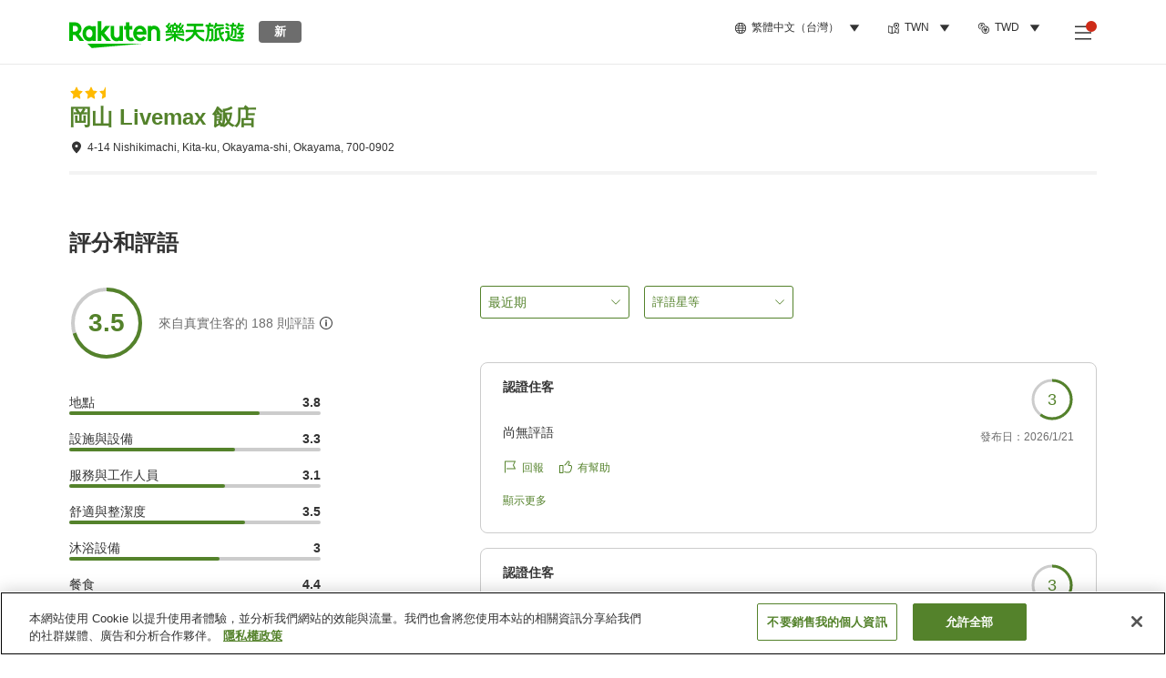

--- FILE ---
content_type: text/html; charset=utf-8
request_url: https://travel.rakuten.com/twn/zh-tw/hotel_info_review/cnt_japan/sub_okayama_prefecture/cty_okayama_city/10123456863972/
body_size: 141781
content:
<!doctype html><html lang="en"><head>
  <script type="text/javascript" nonce="ONv71bsbTfM0ctIy10BJkg==">
  let lang = window.location.pathname.split('/')?.[2];
  if (!lang || lang === 'en-us') lang = 'en';
  document.documentElement.setAttribute('lang', lang);
  </script> <script type="text/javascript" 
  src="https://cdn.cookielaw.org/consent/2a9e7cc8-5b37-4ce4-878b-6e52ef858224/OtAutoBlock.js" defer></script>
<script src="https://cdn.cookielaw.org/scripttemplates/otSDKStub.js" data-document-language="true"
  type="text/javascript" charset="UTF-8" data-domain-script="2a9e7cc8-5b37-4ce4-878b-6e52ef858224" defer></script>
<script type="text/javascript" nonce="ONv71bsbTfM0ctIy10BJkg==">
  function OptanonWrapper() {
      window.oneTrustCheck && window.oneTrustCheck();
  }
</script><meta charset="utf-8"/><link rel="icon" href="https://trv.r10s.com/eve/static/images/favicon.ico"/><link rel="apple-touch-icon" href="https://trv.r10s.com/eve/static/images/webclipIcon.png"/><meta name="viewport" content="width=device-width,initial-scale=1"/><meta name="theme-color" content="#ffffff"/><link rel="search" type="application/opensearchdescription+xml" href="/opensearch.xml" title="Rakuten Travel"/><meta
      httpEquiv="Content-Security-Policy"
      content="frame-ancestors none; default-src 'self'; child-src blob: *; media-src 'self' blob: *;worker-src 'self'; base-uri 'self'; script-src 'self' 'report-sample' 'nonce-ONv71bsbTfM0ctIy10BJkg==' static-content.payment.global.rakuten.com cdn.cookielaw.org connect.facebook.net *.newrelic.com pt.afl.rakuten.co.jp api.cms.rakuten.co.jp stream.cms.rakuten.co.jp token.id.global.rakuten.com login.account.rakuten.com *.rakuten.co.jp *.rakuten.com *.onetrust.com trvimg.r10s.jp trvis.r10s.jp trv.r10s.jp trv.r10s.com r.r10s.jp ias.r10s.jp tags.tiqcdn.com *.tealiumiq.com vjs.zencdn.net bam.nr-data.net *.criteo.com *.criteo.net maps.googleapis.com maps.gstatic.com *.googletagmanager.com *.googleadservices.com *.google.com googleads.g.doubleclick.net analytics.tiktok.com wcs.naver.net d.line-scdn.net d.line-cdn.net t1.daumcdn.net *.kayak.com *.creativecdn.com dsp.vpadn.com m.vpadn.com s.yimg.jp;style-src 'report-sample' 'unsafe-inline' 'self' https://fonts.googleapis.com https://trv.r10s.com;img-src 'self' data: *;frame-src 'self' *;font-src 'self' data: https://fonts.gstatic.com;manifest-src 'self' https://trv.r10s.com/;connect-src 'self' *;" />
<meta name="apple-itunes-app" content="app-id=1491708859, app-argument=https://travel.rakuten.com/twn/zh-tw/hotel_info_review/cnt_japan/sub_okayama_prefecture/cty_okayama_city/10123456863972/" />
<meta name="naver-site-verification" content="5d526ebab209f4c92491764b5c5f30fc7eb55a46" /> <title data-react-helmet="true">岡山 Livemax 飯店住客評語 | 樂天旅遊</title>
  <meta data-react-helmet="true" http-equiv="content-language" content="zh-TW"/><meta data-react-helmet="true" name="description" content="瀏覽住客給岡山 Livemax 飯店的評分。樂天旅遊提供過往住客的評語及使用者評分，助你選到最棒住宿。"/><meta data-react-helmet="true" property="og:type" content="website"/><meta data-react-helmet="true" property="og:title" content="岡山 Livemax 飯店住客評語 | 樂天旅遊"/><meta data-react-helmet="true" property="og:description" content="瀏覽住客給岡山 Livemax 飯店的評分。樂天旅遊提供過往住客的評語及使用者評分，助你選到最棒住宿。"/>
  <link data-react-helmet="true" rel="canonical" href="https://travel.rakuten.com/twn/zh-tw/hotel_info_review/cnt_japan/sub_okayama_prefecture/cty_okayama_city/10123456863972/"/><link data-react-helmet="true" rel="alternate" hrefLang="zh-TW" href="https://travel.rakuten.com/twn/zh-tw/hotel_info_review/cnt_japan/sub_okayama_prefecture/cty_okayama_city/10123456863972/"/><link data-react-helmet="true" rel="alternate" hrefLang="ko-KR" href="https://travel.rakuten.com/kor/ko-kr/hotel_info_review/cnt_japan/sub_okayama_prefecture/cty_okayama_city/10123456863972/"/><link data-react-helmet="true" rel="alternate" hrefLang="zh-HK" href="https://travel.rakuten.com/hkg/zh-hk/hotel_info_review/cnt_japan/sub_okayama_prefecture/cty_okayama_city/10123456863972/"/><link data-react-helmet="true" rel="alternate" hrefLang="zh-SG" href="https://travel.rakuten.com/sgp/zh-cn/hotel_info_review/cnt_japan/sub_okayama_prefecture/cty_okayama_city/10123456863972/"/><link data-react-helmet="true" rel="alternate" hrefLang="en-US" href="https://travel.rakuten.com/usa/en-us/hotel_info_review/cnt_japan/sub_okayama_prefecture/cty_okayama_city/10123456863972/"/><link data-react-helmet="true" rel="alternate" hrefLang="id-ID" href="https://travel.rakuten.com/idn/id-id/hotel_info_review/cnt_japan/sub_okayama_prefecture/cty_okayama_city/10123456863972/"/><link data-react-helmet="true" rel="alternate" hrefLang="th-TH" href="https://travel.rakuten.com/tha/th-th/hotel_info_review/cnt_japan/sub_okayama_prefecture/cty_okayama_city/10123456863972/"/><link data-react-helmet="true" rel="alternate" hrefLang="vi-VN" href="https://travel.rakuten.com/vnm/vi-vn/hotel_info_review/cnt_japan/sub_okayama_prefecture/cty_okayama_city/10123456863972/"/>
  <script data-react-helmet="true" type="application/ld+json">{"@context":"https://schema.org","@type":"Hotel","name":"岡山 Livemax 飯店","address":{"@type":"PostalAddress","postalCode":"700-0902","streetAddress":"4-14 Nishikimachi, Kita-ku, Okayama-shi, Okayama"},"aggregateRating":{"@type":"AggregateRating","ratingValue":3.5,"ratingCount":188}}</script> <script type="text/javascript"  nonce="ONv71bsbTfM0ctIy10BJkg==">
;window.NREUM||(NREUM={});NREUM.init={obfuscate:[{regex: /^@St\..*/gi,replacement: 'AuthToken_Value'}],session_replay:{enabled:true,block_selector:'',mask_text_selector:'*',sampling_rate:1.0,error_sampling_rate:100.0,mask_all_inputs:true,collect_fonts:true,inline_images:false,inline_stylesheet:true,fix_stylesheets:true,preload:false,mask_input_options:{}},distributed_tracing:{enabled:true,exclude_newrelic_header:true},privacy:{cookies_enabled:true}};

;NREUM.loader_config={accountID:"1043116",trustKey:"1043116",agentID:"755343931",licenseKey:"7763a18cec",applicationID:"755343931"};
;NREUM.info={beacon:"bam.nr-data.net",errorBeacon:"bam.nr-data.net",licenseKey:"7763a18cec",applicationID:"755343931",sa:1};
;/*! For license information please see nr-loader-spa-1.286.0.min.js.LICENSE.txt */
(()=>{var e,t,r={8122:(e,t,r)=>{"use strict";r.d(t,{a:()=>i});var n=r(944);function i(e,t){try{if(!e||"object"!=typeof e)return(0,n.R)(3);if(!t||"object"!=typeof t)return(0,n.R)(4);const r=Object.create(Object.getPrototypeOf(t),Object.getOwnPropertyDescriptors(t)),o=0===Object.keys(r).length?e:r;for(let a in o)if(void 0!==e[a])try{if(null===e[a]){r[a]=null;continue}Array.isArray(e[a])&&Array.isArray(t[a])?r[a]=Array.from(new Set([...e[a],...t[a]])):"object"==typeof e[a]&&"object"==typeof t[a]?r[a]=i(e[a],t[a]):r[a]=e[a]}catch(e){(0,n.R)(1,e)}return r}catch(e){(0,n.R)(2,e)}}},2555:(e,t,r)=>{"use strict";r.d(t,{Vp:()=>c,fn:()=>s,x1:()=>u});var n=r(384),i=r(8122);const o={beacon:n.NT.beacon,errorBeacon:n.NT.errorBeacon,licenseKey:void 0,applicationID:void 0,sa:void 0,queueTime:void 0,applicationTime:void 0,ttGuid:void 0,user:void 0,account:void 0,product:void 0,extra:void 0,jsAttributes:{},userAttributes:void 0,atts:void 0,transactionName:void 0,tNamePlain:void 0},a={};function s(e){try{const t=c(e);return!!t.licenseKey&&!!t.errorBeacon&&!!t.applicationID}catch(e){return!1}}function c(e){if(!e)throw new Error("All info objects require an agent identifier!");if(!a[e])throw new Error("Info for ".concat(e," was never set"));return a[e]}function u(e,t){if(!e)throw new Error("All info objects require an agent identifier!");a[e]=(0,i.a)(t,o);const r=(0,n.nY)(e);r&&(r.info=a[e])}},9417:(e,t,r)=>{"use strict";r.d(t,{D0:()=>h,gD:()=>g,xN:()=>p});var n=r(3333);const i=e=>{if(!e||"string"!=typeof e)return!1;try{document.createDocumentFragment().querySelector(e)}catch{return!1}return!0};var o=r(2614),a=r(944),s=r(384),c=r(8122);const u="[data-nr-mask]",d=()=>{const e={feature_flags:[],experimental:{marks:!1,measures:!1,resources:!1},mask_selector:"*",block_selector:"[data-nr-block]",mask_input_options:{color:!1,date:!1,"datetime-local":!1,email:!1,month:!1,number:!1,range:!1,search:!1,tel:!1,text:!1,time:!1,url:!1,week:!1,textarea:!1,select:!1,password:!0}};return{ajax:{deny_list:void 0,block_internal:!0,enabled:!0,autoStart:!0},distributed_tracing:{enabled:void 0,exclude_newrelic_header:void 0,cors_use_newrelic_header:void 0,cors_use_tracecontext_headers:void 0,allowed_origins:void 0},get feature_flags(){return e.feature_flags},set feature_flags(t){e.feature_flags=t},generic_events:{enabled:!0,autoStart:!0},harvest:{interval:30},jserrors:{enabled:!0,autoStart:!0},logging:{enabled:!0,autoStart:!0},metrics:{enabled:!0,autoStart:!0},obfuscate:void 0,page_action:{enabled:!0},page_view_event:{enabled:!0,autoStart:!0},page_view_timing:{enabled:!0,autoStart:!0},performance:{get capture_marks(){return e.feature_flags.includes(n.$v.MARKS)||e.experimental.marks},set capture_marks(t){e.experimental.marks=t},get capture_measures(){return e.feature_flags.includes(n.$v.MEASURES)||e.experimental.measures},set capture_measures(t){e.experimental.measures=t},capture_detail:!0,resources:{get enabled(){return e.feature_flags.includes(n.$v.RESOURCES)||e.experimental.resources},set enabled(t){e.experimental.resources=t},asset_types:[],first_party_domains:[],ignore_newrelic:!0}},privacy:{cookies_enabled:!0},proxy:{assets:void 0,beacon:void 0},session:{expiresMs:o.wk,inactiveMs:o.BB},session_replay:{autoStart:!0,enabled:!1,preload:!1,sampling_rate:10,error_sampling_rate:100,collect_fonts:!1,inline_images:!1,fix_stylesheets:!0,mask_all_inputs:!0,get mask_text_selector(){return e.mask_selector},set mask_text_selector(t){i(t)?e.mask_selector="".concat(t,",").concat(u):""===t||null===t?e.mask_selector=u:(0,a.R)(5,t)},get block_class(){return"nr-block"},get ignore_class(){return"nr-ignore"},get mask_text_class(){return"nr-mask"},get block_selector(){return e.block_selector},set block_selector(t){i(t)?e.block_selector+=",".concat(t):""!==t&&(0,a.R)(6,t)},get mask_input_options(){return e.mask_input_options},set mask_input_options(t){t&&"object"==typeof t?e.mask_input_options={...t,password:!0}:(0,a.R)(7,t)}},session_trace:{enabled:!0,autoStart:!0},soft_navigations:{enabled:!0,autoStart:!0},spa:{enabled:!0,autoStart:!0},ssl:void 0,user_actions:{enabled:!0,elementAttributes:["id","className","tagName","type"]}}},l={},f="All configuration objects require an agent identifier!";function h(e){if(!e)throw new Error(f);if(!l[e])throw new Error("Configuration for ".concat(e," was never set"));return l[e]}function p(e,t){if(!e)throw new Error(f);l[e]=(0,c.a)(t,d());const r=(0,s.nY)(e);r&&(r.init=l[e])}function g(e,t){if(!e)throw new Error(f);var r=h(e);if(r){for(var n=t.split("."),i=0;i<n.length-1;i++)if("object"!=typeof(r=r[n[i]]))return;r=r[n[n.length-1]]}return r}},5603:(e,t,r)=>{"use strict";r.d(t,{a:()=>c,o:()=>s});var n=r(384),i=r(8122);const o={accountID:void 0,trustKey:void 0,agentID:void 0,licenseKey:void 0,applicationID:void 0,xpid:void 0},a={};function s(e){if(!e)throw new Error("All loader-config objects require an agent identifier!");if(!a[e])throw new Error("LoaderConfig for ".concat(e," was never set"));return a[e]}function c(e,t){if(!e)throw new Error("All loader-config objects require an agent identifier!");a[e]=(0,i.a)(t,o);const r=(0,n.nY)(e);r&&(r.loader_config=a[e])}},3371:(e,t,r)=>{"use strict";r.d(t,{V:()=>f,f:()=>l});var n=r(8122),i=r(384),o=r(6154),a=r(9324);let s=0;const c={buildEnv:a.F3,distMethod:a.Xs,version:a.xv,originTime:o.WN},u={customTransaction:void 0,disabled:!1,isolatedBacklog:!1,loaderType:void 0,maxBytes:3e4,onerror:void 0,ptid:void 0,releaseIds:{},appMetadata:{},session:void 0,denyList:void 0,timeKeeper:void 0,obfuscator:void 0,harvester:void 0},d={};function l(e){if(!e)throw new Error("All runtime objects require an agent identifier!");if(!d[e])throw new Error("Runtime for ".concat(e," was never set"));return d[e]}function f(e,t){if(!e)throw new Error("All runtime objects require an agent identifier!");d[e]={...(0,n.a)(t,u),...c},Object.hasOwnProperty.call(d[e],"harvestCount")||Object.defineProperty(d[e],"harvestCount",{get:()=>++s});const r=(0,i.nY)(e);r&&(r.runtime=d[e])}},9324:(e,t,r)=>{"use strict";r.d(t,{F3:()=>i,Xs:()=>o,Yq:()=>a,xv:()=>n});const n="1.286.0",i="PROD",o="CDN",a="^2.0.0-alpha.18"},6154:(e,t,r)=>{"use strict";r.d(t,{A4:()=>s,OF:()=>d,RI:()=>i,WN:()=>h,bv:()=>o,gm:()=>a,lR:()=>f,m:()=>u,mw:()=>c,sb:()=>l});var n=r(1863);const i="undefined"!=typeof window&&!!window.document,o="undefined"!=typeof WorkerGlobalScope&&("undefined"!=typeof self&&self instanceof WorkerGlobalScope&&self.navigator instanceof WorkerNavigator||"undefined"!=typeof globalThis&&globalThis instanceof WorkerGlobalScope&&globalThis.navigator instanceof WorkerNavigator),a=i?window:"undefined"!=typeof WorkerGlobalScope&&("undefined"!=typeof self&&self instanceof WorkerGlobalScope&&self||"undefined"!=typeof globalThis&&globalThis instanceof WorkerGlobalScope&&globalThis),s="complete"===a?.document?.readyState,c=Boolean("hidden"===a?.document?.visibilityState),u=""+a?.location,d=/iPad|iPhone|iPod/.test(a.navigator?.userAgent),l=d&&"undefined"==typeof SharedWorker,f=(()=>{const e=a.navigator?.userAgent?.match(/Firefox[/\s](\d+\.\d+)/);return Array.isArray(e)&&e.length>=2?+e[1]:0})(),h=Date.now()-(0,n.t)()},7295:(e,t,r)=>{"use strict";r.d(t,{Xv:()=>a,gX:()=>i,iW:()=>o});var n=[];function i(e){if(!e||o(e))return!1;if(0===n.length)return!0;for(var t=0;t<n.length;t++){var r=n[t];if("*"===r.hostname)return!1;if(s(r.hostname,e.hostname)&&c(r.pathname,e.pathname))return!1}return!0}function o(e){return void 0===e.hostname}function a(e){if(n=[],e&&e.length)for(var t=0;t<e.length;t++){let r=e[t];if(!r)continue;0===r.indexOf("http://")?r=r.substring(7):0===r.indexOf("https://")&&(r=r.substring(8));const i=r.indexOf("/");let o,a;i>0?(o=r.substring(0,i),a=r.substring(i)):(o=r,a="");let[s]=o.split(":");n.push({hostname:s,pathname:a})}}function s(e,t){return!(e.length>t.length)&&t.indexOf(e)===t.length-e.length}function c(e,t){return 0===e.indexOf("/")&&(e=e.substring(1)),0===t.indexOf("/")&&(t=t.substring(1)),""===e||e===t}},3241:(e,t,r)=>{"use strict";r.d(t,{W:()=>o});var n=r(6154);const i="newrelic";function o(e={}){try{n.gm.dispatchEvent(new CustomEvent(i,{detail:e}))}catch(e){}}},1687:(e,t,r)=>{"use strict";r.d(t,{Ak:()=>c,Ze:()=>l,x3:()=>u});var n=r(7836),i=r(3606),o=r(860),a=r(2646);const s={};function c(e,t){const r={staged:!1,priority:o.P3[t]||0};d(e),s[e].get(t)||s[e].set(t,r)}function u(e,t){e&&s[e]&&(s[e].get(t)&&s[e].delete(t),h(e,t,!1),s[e].size&&f(e))}function d(e){if(!e)throw new Error("agentIdentifier required");s[e]||(s[e]=new Map)}function l(e="",t="feature",r=!1){if(d(e),!e||!s[e].get(t)||r)return h(e,t);s[e].get(t).staged=!0,f(e)}function f(e){const t=Array.from(s[e]);t.every((([e,t])=>t.staged))&&(t.sort(((e,t)=>e[1].priority-t[1].priority)),t.forEach((([t])=>{s[e].delete(t),h(e,t)})))}function h(e,t,r=!0){const o=e?n.ee.get(e):n.ee,s=i.i.handlers;if(!o.aborted&&o.backlog&&s){if(r){const e=o.backlog[t],r=s[t];if(r){for(let t=0;e&&t<e.length;++t)p(e[t],r);Object.entries(r).forEach((([e,t])=>{Object.values(t||{}).forEach((t=>{t[0]?.on&&t[0]?.context()instanceof a.y&&t[0].on(e,t[1])}))}))}}o.isolatedBacklog||delete s[t],o.backlog[t]=null,o.emit("drain-"+t,[])}}function p(e,t){var r=e[1];Object.values(t[r]||{}).forEach((t=>{var r=e[0];if(t[0]===r){var n=t[1],i=e[3],o=e[2];n.apply(i,o)}}))}},7836:(e,t,r)=>{"use strict";r.d(t,{P:()=>c,ee:()=>u});var n=r(384),i=r(8990),o=r(3371),a=r(2646),s=r(5607);const c="nr@context:".concat(s.W),u=function e(t,r){var n={},s={},d={},l=!1;try{l=16===r.length&&(0,o.f)(r).isolatedBacklog}catch(e){}var f={on:p,addEventListener:p,removeEventListener:function(e,t){var r=n[e];if(!r)return;for(var i=0;i<r.length;i++)r[i]===t&&r.splice(i,1)},emit:function(e,r,n,i,o){!1!==o&&(o=!0);if(u.aborted&&!i)return;t&&o&&t.emit(e,r,n);for(var a=h(n),c=g(e),d=c.length,l=0;l<d;l++)c[l].apply(a,r);var p=v()[s[e]];p&&p.push([f,e,r,a]);return a},get:m,listeners:g,context:h,buffer:function(e,t){const r=v();if(t=t||"feature",f.aborted)return;Object.entries(e||{}).forEach((([e,n])=>{s[n]=t,t in r||(r[t]=[])}))},abort:function(){f._aborted=!0,Object.keys(f.backlog).forEach((e=>{delete f.backlog[e]}))},isBuffering:function(e){return!!v()[s[e]]},debugId:r,backlog:l?{}:t&&"object"==typeof t.backlog?t.backlog:{},isolatedBacklog:l};return Object.defineProperty(f,"aborted",{get:()=>{let e=f._aborted||!1;return e||(t&&(e=t.aborted),e)}}),f;function h(e){return e&&e instanceof a.y?e:e?(0,i.I)(e,c,(()=>new a.y(c))):new a.y(c)}function p(e,t){n[e]=g(e).concat(t)}function g(e){return n[e]||[]}function m(t){return d[t]=d[t]||e(f,t)}function v(){return f.backlog}}(void 0,"globalEE"),d=(0,n.Zm)();d.ee||(d.ee=u)},2646:(e,t,r)=>{"use strict";r.d(t,{y:()=>n});class n{constructor(e){this.contextId=e}}},9908:(e,t,r)=>{"use strict";r.d(t,{d:()=>n,p:()=>i});var n=r(7836).ee.get("handle");function i(e,t,r,i,o){o?(o.buffer([e],i),o.emit(e,t,r)):(n.buffer([e],i),n.emit(e,t,r))}},3606:(e,t,r)=>{"use strict";r.d(t,{i:()=>o});var n=r(9908);o.on=a;var i=o.handlers={};function o(e,t,r,o){a(o||n.d,i,e,t,r)}function a(e,t,r,i,o){o||(o="feature"),e||(e=n.d);var a=t[o]=t[o]||{};(a[r]=a[r]||[]).push([e,i])}},3878:(e,t,r)=>{"use strict";function n(e,t){return{capture:e,passive:!1,signal:t}}function i(e,t,r=!1,i){window.addEventListener(e,t,n(r,i))}function o(e,t,r=!1,i){document.addEventListener(e,t,n(r,i))}r.d(t,{DD:()=>o,jT:()=>n,sp:()=>i})},5607:(e,t,r)=>{"use strict";r.d(t,{W:()=>n});const n=(0,r(9566).bz)()},9566:(e,t,r)=>{"use strict";r.d(t,{LA:()=>s,ZF:()=>c,bz:()=>a,el:()=>u});var n=r(6154);const i="xxxxxxxx-xxxx-4xxx-yxxx-xxxxxxxxxxxx";function o(e,t){return e?15&e[t]:16*Math.random()|0}function a(){const e=n.gm?.crypto||n.gm?.msCrypto;let t,r=0;return e&&e.getRandomValues&&(t=e.getRandomValues(new Uint8Array(30))),i.split("").map((e=>"x"===e?o(t,r++).toString(16):"y"===e?(3&o()|8).toString(16):e)).join("")}function s(e){const t=n.gm?.crypto||n.gm?.msCrypto;let r,i=0;t&&t.getRandomValues&&(r=t.getRandomValues(new Uint8Array(e)));const a=[];for(var s=0;s<e;s++)a.push(o(r,i++).toString(16));return a.join("")}function c(){return s(16)}function u(){return s(32)}},2614:(e,t,r)=>{"use strict";r.d(t,{BB:()=>a,H3:()=>n,g:()=>u,iL:()=>c,tS:()=>s,uh:()=>i,wk:()=>o});const n="NRBA",i="SESSION",o=144e5,a=18e5,s={STARTED:"session-started",PAUSE:"session-pause",RESET:"session-reset",RESUME:"session-resume",UPDATE:"session-update"},c={SAME_TAB:"same-tab",CROSS_TAB:"cross-tab"},u={OFF:0,FULL:1,ERROR:2}},1863:(e,t,r)=>{"use strict";function n(){return Math.floor(performance.now())}r.d(t,{t:()=>n})},7485:(e,t,r)=>{"use strict";r.d(t,{D:()=>i});var n=r(6154);function i(e){if(0===(e||"").indexOf("data:"))return{protocol:"data"};try{const t=new URL(e,location.href),r={port:t.port,hostname:t.hostname,pathname:t.pathname,search:t.search,protocol:t.protocol.slice(0,t.protocol.indexOf(":")),sameOrigin:t.protocol===n.gm?.location?.protocol&&t.host===n.gm?.location?.host};return r.port&&""!==r.port||("http:"===t.protocol&&(r.port="80"),"https:"===t.protocol&&(r.port="443")),r.pathname&&""!==r.pathname?r.pathname.startsWith("/")||(r.pathname="/".concat(r.pathname)):r.pathname="/",r}catch(e){return{}}}},944:(e,t,r)=>{"use strict";function n(e,t){"function"==typeof console.debug&&console.debug("New Relic Warning: https://github.com/newrelic/newrelic-browser-agent/blob/main/docs/warning-codes.md#".concat(e),t)}r.d(t,{R:()=>n})},5701:(e,t,r)=>{"use strict";r.d(t,{B:()=>a,t:()=>s});var n=r(7836),i=r(3241);const o=new Set,a={};function s(e,t){const r=n.ee.get(t);a[t]??={},e&&"object"==typeof e&&(o.has(t)||(r.emit("rumresp",[e]),a[t]=e,o.add(t),(0,i.W)({agentIdentifier:t,loaded:!0,drained:!0,type:"lifecycle",name:"load",feature:void 0,data:e})))}},8990:(e,t,r)=>{"use strict";r.d(t,{I:()=>i});var n=Object.prototype.hasOwnProperty;function i(e,t,r){if(n.call(e,t))return e[t];var i=r();if(Object.defineProperty&&Object.keys)try{return Object.defineProperty(e,t,{value:i,writable:!0,enumerable:!1}),i}catch(e){}return e[t]=i,i}},6389:(e,t,r)=>{"use strict";function n(e,t=500,r={}){const n=r?.leading||!1;let i;return(...r)=>{n&&void 0===i&&(e.apply(this,r),i=setTimeout((()=>{i=clearTimeout(i)}),t)),n||(clearTimeout(i),i=setTimeout((()=>{e.apply(this,r)}),t))}}function i(e){let t=!1;return(...r)=>{t||(t=!0,e.apply(this,r))}}r.d(t,{J:()=>i,s:()=>n})},3304:(e,t,r)=>{"use strict";r.d(t,{A:()=>o});var n=r(7836);const i=()=>{const e=new WeakSet;return(t,r)=>{if("object"==typeof r&&null!==r){if(e.has(r))return;e.add(r)}return r}};function o(e){try{return JSON.stringify(e,i())??""}catch(e){try{n.ee.emit("internal-error",[e])}catch(e){}return""}}},5289:(e,t,r)=>{"use strict";r.d(t,{GG:()=>o,sB:()=>a});var n=r(3878);function i(){return"undefined"==typeof document||"complete"===document.readyState}function o(e,t){if(i())return e();(0,n.sp)("load",e,t)}function a(e){if(i())return e();(0,n.DD)("DOMContentLoaded",e)}},384:(e,t,r)=>{"use strict";r.d(t,{NT:()=>o,US:()=>d,Zm:()=>a,bQ:()=>c,dV:()=>s,nY:()=>u,pV:()=>l});var n=r(6154),i=r(1863);const o={beacon:"bam.nr-data.net",errorBeacon:"bam.nr-data.net"};function a(){return n.gm.NREUM||(n.gm.NREUM={}),void 0===n.gm.newrelic&&(n.gm.newrelic=n.gm.NREUM),n.gm.NREUM}function s(){let e=a();return e.o||(e.o={ST:n.gm.setTimeout,SI:n.gm.setImmediate,CT:n.gm.clearTimeout,XHR:n.gm.XMLHttpRequest,REQ:n.gm.Request,EV:n.gm.Event,PR:n.gm.Promise,MO:n.gm.MutationObserver,FETCH:n.gm.fetch,WS:n.gm.WebSocket}),e}function c(e,t){let r=a();r.initializedAgents??={},t.initializedAt={ms:(0,i.t)(),date:new Date},r.initializedAgents[e]=t}function u(e){let t=a();return t.initializedAgents?.[e]}function d(e,t){a()[e]=t}function l(){return function(){let e=a();const t=e.info||{};e.info={beacon:o.beacon,errorBeacon:o.errorBeacon,...t}}(),function(){let e=a();const t=e.init||{};e.init={...t}}(),s(),function(){let e=a();const t=e.loader_config||{};e.loader_config={...t}}(),a()}},2843:(e,t,r)=>{"use strict";r.d(t,{u:()=>i});var n=r(3878);function i(e,t=!1,r,i){(0,n.DD)("visibilitychange",(function(){if(t)return void("hidden"===document.visibilityState&&e());e(document.visibilityState)}),r,i)}},8139:(e,t,r)=>{"use strict";r.d(t,{u:()=>f});var n=r(7836),i=r(3434),o=r(8990),a=r(6154);const s={},c=a.gm.XMLHttpRequest,u="addEventListener",d="removeEventListener",l="nr@wrapped:".concat(n.P);function f(e){var t=function(e){return(e||n.ee).get("events")}(e);if(s[t.debugId]++)return t;s[t.debugId]=1;var r=(0,i.YM)(t,!0);function f(e){r.inPlace(e,[u,d],"-",p)}function p(e,t){return e[1]}return"getPrototypeOf"in Object&&(a.RI&&h(document,f),c&&h(c.prototype,f),h(a.gm,f)),t.on(u+"-start",(function(e,t){var n=e[1];if(null!==n&&("function"==typeof n||"object"==typeof n)){var i=(0,o.I)(n,l,(function(){var e={object:function(){if("function"!=typeof n.handleEvent)return;return n.handleEvent.apply(n,arguments)},function:n}[typeof n];return e?r(e,"fn-",null,e.name||"anonymous"):n}));this.wrapped=e[1]=i}})),t.on(d+"-start",(function(e){e[1]=this.wrapped||e[1]})),t}function h(e,t,...r){let n=e;for(;"object"==typeof n&&!Object.prototype.hasOwnProperty.call(n,u);)n=Object.getPrototypeOf(n);n&&t(n,...r)}},3434:(e,t,r)=>{"use strict";r.d(t,{Jt:()=>o,YM:()=>c});var n=r(7836),i=r(5607);const o="nr@original:".concat(i.W);var a=Object.prototype.hasOwnProperty,s=!1;function c(e,t){return e||(e=n.ee),r.inPlace=function(e,t,n,i,o){n||(n="");const a="-"===n.charAt(0);for(let s=0;s<t.length;s++){const c=t[s],u=e[c];d(u)||(e[c]=r(u,a?c+n:n,i,c,o))}},r.flag=o,r;function r(t,r,n,s,c){return d(t)?t:(r||(r=""),nrWrapper[o]=t,function(e,t,r){if(Object.defineProperty&&Object.keys)try{return Object.keys(e).forEach((function(r){Object.defineProperty(t,r,{get:function(){return e[r]},set:function(t){return e[r]=t,t}})})),t}catch(e){u([e],r)}for(var n in e)a.call(e,n)&&(t[n]=e[n])}(t,nrWrapper,e),nrWrapper);function nrWrapper(){var o,a,d,l;try{a=this,o=[...arguments],d="function"==typeof n?n(o,a):n||{}}catch(t){u([t,"",[o,a,s],d],e)}i(r+"start",[o,a,s],d,c);try{return l=t.apply(a,o)}catch(e){throw i(r+"err",[o,a,e],d,c),e}finally{i(r+"end",[o,a,l],d,c)}}}function i(r,n,i,o){if(!s||t){var a=s;s=!0;try{e.emit(r,n,i,t,o)}catch(t){u([t,r,n,i],e)}s=a}}}function u(e,t){t||(t=n.ee);try{t.emit("internal-error",e)}catch(e){}}function d(e){return!(e&&"function"==typeof e&&e.apply&&!e[o])}},9414:(e,t,r)=>{"use strict";r.d(t,{J:()=>c});var n=r(7836),i=r(2646),o=r(944),a=r(3434);const s=new Map;function c(e,t,r,c){if("object"!=typeof t||!t||"string"!=typeof r||!r||"function"!=typeof t[r])return(0,o.R)(29);const u=function(e){return(e||n.ee).get("logger")}(e),d=(0,a.YM)(u),l=new i.y(n.P);l.level=c.level,l.customAttributes=c.customAttributes;const f=t[r]?.[a.Jt]||t[r];return s.set(f,l),d.inPlace(t,[r],"wrap-logger-",(()=>s.get(f))),u}},9300:(e,t,r)=>{"use strict";r.d(t,{T:()=>n});const n=r(860).K7.ajax},3333:(e,t,r)=>{"use strict";r.d(t,{$v:()=>u,TZ:()=>n,Zp:()=>i,kd:()=>c,mq:()=>s,nf:()=>a,qN:()=>o});const n=r(860).K7.genericEvents,i=["auxclick","click","copy","keydown","paste","scrollend"],o=["focus","blur"],a=4,s=1e3,c=["PageAction","UserAction","BrowserPerformance"],u={MARKS:"experimental.marks",MEASURES:"experimental.measures",RESOURCES:"experimental.resources"}},6774:(e,t,r)=>{"use strict";r.d(t,{T:()=>n});const n=r(860).K7.jserrors},993:(e,t,r)=>{"use strict";r.d(t,{A$:()=>o,ET:()=>a,TZ:()=>s,p_:()=>i});var n=r(860);const i={ERROR:"ERROR",WARN:"WARN",INFO:"INFO",DEBUG:"DEBUG",TRACE:"TRACE"},o={OFF:0,ERROR:1,WARN:2,INFO:3,DEBUG:4,TRACE:5},a="log",s=n.K7.logging},3785:(e,t,r)=>{"use strict";r.d(t,{R:()=>c,b:()=>u});var n=r(9908),i=r(1863),o=r(860),a=r(8154),s=r(993);function c(e,t,r={},c=s.p_.INFO){(0,n.p)(a.xV,["API/logging/".concat(c.toLowerCase(),"/called")],void 0,o.K7.metrics,e),(0,n.p)(s.ET,[(0,i.t)(),t,r,c],void 0,o.K7.logging,e)}function u(e){return"string"==typeof e&&Object.values(s.p_).some((t=>t===e.toUpperCase().trim()))}},8154:(e,t,r)=>{"use strict";r.d(t,{z_:()=>o,XG:()=>s,TZ:()=>n,rs:()=>i,xV:()=>a});r(6154),r(9566),r(384);const n=r(860).K7.metrics,i="sm",o="cm",a="storeSupportabilityMetrics",s="storeEventMetrics"},6630:(e,t,r)=>{"use strict";r.d(t,{T:()=>n});const n=r(860).K7.pageViewEvent},782:(e,t,r)=>{"use strict";r.d(t,{T:()=>n});const n=r(860).K7.pageViewTiming},6344:(e,t,r)=>{"use strict";r.d(t,{BB:()=>d,G4:()=>o,Qb:()=>l,TZ:()=>i,Ug:()=>a,_s:()=>s,bc:()=>u,yP:()=>c});var n=r(2614);const i=r(860).K7.sessionReplay,o={RECORD:"recordReplay",PAUSE:"pauseReplay",REPLAY_RUNNING:"replayRunning",ERROR_DURING_REPLAY:"errorDuringReplay"},a=.12,s={DomContentLoaded:0,Load:1,FullSnapshot:2,IncrementalSnapshot:3,Meta:4,Custom:5},c={[n.g.ERROR]:15e3,[n.g.FULL]:3e5,[n.g.OFF]:0},u={RESET:{message:"Session was reset",sm:"Reset"},IMPORT:{message:"Recorder failed to import",sm:"Import"},TOO_MANY:{message:"429: Too Many Requests",sm:"Too-Many"},TOO_BIG:{message:"Payload was too large",sm:"Too-Big"},CROSS_TAB:{message:"Session Entity was set to OFF on another tab",sm:"Cross-Tab"},ENTITLEMENTS:{message:"Session Replay is not allowed and will not be started",sm:"Entitlement"}},d=5e3,l={API:"api"}},5270:(e,t,r)=>{"use strict";r.d(t,{Aw:()=>c,CT:()=>u,SR:()=>s,rF:()=>d});var n=r(384),i=r(9417),o=r(7767),a=r(6154);function s(e){return!!(0,n.dV)().o.MO&&(0,o.V)(e)&&!0===(0,i.gD)(e,"session_trace.enabled")}function c(e){return!0===(0,i.gD)(e,"session_replay.preload")&&s(e)}function u(e,t){const r=t.correctAbsoluteTimestamp(e);return{originalTimestamp:e,correctedTimestamp:r,timestampDiff:e-r,originTime:a.WN,correctedOriginTime:t.correctedOriginTime,originTimeDiff:Math.floor(a.WN-t.correctedOriginTime)}}function d(e,t){try{if("string"==typeof t?.type){if("password"===t.type.toLowerCase())return"*".repeat(e?.length||0);if(void 0!==t?.dataset?.nrUnmask||t?.classList?.contains("nr-unmask"))return e}}catch(e){}return"string"==typeof e?e.replace(/[\S]/g,"*"):"*".repeat(e?.length||0)}},3738:(e,t,r)=>{"use strict";r.d(t,{He:()=>i,Kp:()=>s,Lc:()=>u,Rz:()=>d,TZ:()=>n,bD:()=>o,d3:()=>a,jx:()=>l,uP:()=>c});const n=r(860).K7.sessionTrace,i="bstResource",o="resource",a="-start",s="-end",c="fn"+a,u="fn"+s,d="pushState",l=1e3},3962:(e,t,r)=>{"use strict";r.d(t,{AM:()=>o,O2:()=>c,Qu:()=>u,TZ:()=>s,ih:()=>d,pP:()=>a,tC:()=>i});var n=r(860);const i=["click","keydown","submit","popstate"],o="api",a="initialPageLoad",s=n.K7.softNav,c={INITIAL_PAGE_LOAD:"",ROUTE_CHANGE:1,UNSPECIFIED:2},u={INTERACTION:1,AJAX:2,CUSTOM_END:3,CUSTOM_TRACER:4},d={IP:"in progress",FIN:"finished",CAN:"cancelled"}},7378:(e,t,r)=>{"use strict";r.d(t,{$p:()=>x,BR:()=>b,Kp:()=>R,L3:()=>y,Lc:()=>c,NC:()=>o,SG:()=>d,TZ:()=>i,U6:()=>p,UT:()=>m,d3:()=>w,dT:()=>f,e5:()=>A,gx:()=>v,l9:()=>l,oW:()=>h,op:()=>g,rw:()=>u,tH:()=>T,uP:()=>s,wW:()=>E,xq:()=>a});var n=r(384);const i=r(860).K7.spa,o=["click","submit","keypress","keydown","keyup","change"],a=999,s="fn-start",c="fn-end",u="cb-start",d="api-ixn-",l="remaining",f="interaction",h="spaNode",p="jsonpNode",g="fetch-start",m="fetch-done",v="fetch-body-",b="jsonp-end",y=(0,n.dV)().o.ST,w="-start",R="-end",x="-body",E="cb"+R,A="jsTime",T="fetch"},4234:(e,t,r)=>{"use strict";r.d(t,{W:()=>o});var n=r(7836),i=r(1687);class o{constructor(e,t){this.agentIdentifier=e,this.ee=n.ee.get(e),this.featureName=t,this.blocked=!1}deregisterDrain(){(0,i.x3)(this.agentIdentifier,this.featureName)}}},7767:(e,t,r)=>{"use strict";r.d(t,{V:()=>o});var n=r(9417),i=r(6154);const o=e=>i.RI&&!0===(0,n.gD)(e,"privacy.cookies_enabled")},8969:(e,t,r)=>{"use strict";r.d(t,{j:()=>I});var n=r(860),i=r(2555),o=r(9908),a=r(1687),s=r(5289),c=r(6154),u=r(944),d=r(8154),l=r(384),f=r(6344);const h=["setErrorHandler","finished","addToTrace","addRelease","recordCustomEvent","addPageAction","setCurrentRouteName","setPageViewName","setCustomAttribute","interaction","noticeError","setUserId","setApplicationVersion","start",f.G4.RECORD,f.G4.PAUSE,"log","wrapLogger"],p=["setErrorHandler","finished","addToTrace","addRelease"];var g=r(1863),m=r(2614),v=r(993),b=r(3785),y=r(9414),w=r(3241),R=r(5701);function x(){const e=(0,l.pV)();h.forEach((t=>{e[t]=(...r)=>function(t,...r){let n=[];return Object.values(e.initializedAgents).forEach((e=>{e&&e.runtime?e.exposed&&e[t]&&"micro-agent"!==e.runtime.loaderType&&n.push(e[t](...r)):(0,u.R)(38,t)})),n[0]}(t,...r)}))}const E={};var A=r(9417),T=r(5603),S=r(3371);const N=e=>{const t=e.startsWith("http");e+="/",r.p=t?e:"https://"+e};var O=r(7836);const _=new Set;function I(e,t={},h,I){let{init:P,info:j,loader_config:C,runtime:k={},exposed:L=!0}=t;k.loaderType=h;const H=(0,l.pV)();j||(P=H.init,j=H.info,C=H.loader_config),(0,A.xN)(e.agentIdentifier,P||{}),(0,T.a)(e.agentIdentifier,C||{}),j.jsAttributes??={},c.bv&&(j.jsAttributes.isWorker=!0),(0,i.x1)(e.agentIdentifier,j);const M=e.init,D=[j.beacon,j.errorBeacon];_.has(e.agentIdentifier)||(M.proxy.assets&&(N(M.proxy.assets),D.push(M.proxy.assets)),M.proxy.beacon&&D.push(M.proxy.beacon),x(),(0,l.US)("activatedFeatures",R.B),e.runSoftNavOverSpa&&=!0===M.soft_navigations.enabled&&M.feature_flags.includes("soft_nav")),k.denyList=[...M.ajax.deny_list||[],...M.ajax.block_internal?D:[]],k.ptid=e.agentIdentifier,(0,S.V)(e.agentIdentifier,k),_.has(e.agentIdentifier)||(e.ee=O.ee.get(e.agentIdentifier),e.exposed=L,function(e,t){t||(0,a.Ak)(e.agentIdentifier,"api");const l=e.ee.get("tracer");E[e.agentIdentifier]=m.g.OFF,e.ee.on(f.G4.REPLAY_RUNNING,(t=>{E[e.agentIdentifier]=t}));const h="api-",x=h+"ixn-";function A(t,r,n,o){const a=e.info;return null===r?delete a.jsAttributes[t]:(0,i.x1)(e.agentIdentifier,{...a,jsAttributes:{...a.jsAttributes,[t]:r}}),N(h,n,!0,o||null===r?"session":void 0)(t,r)}function T(){}e.log=function(t,{customAttributes:r={},level:i=v.p_.INFO}={}){(0,o.p)(d.xV,["API/log/called"],void 0,n.K7.metrics,e.ee),(0,b.R)(e.ee,t,r,i)},e.wrapLogger=(t,r,{customAttributes:i={},level:a=v.p_.INFO}={})=>{(0,o.p)(d.xV,["API/wrapLogger/called"],void 0,n.K7.metrics,e.ee),(0,y.J)(e.ee,t,r,{customAttributes:i,level:a})},p.forEach((t=>{e[t]=N(h,t,!0,"api")})),e.addPageAction=N(h,"addPageAction",!0,n.K7.genericEvents),e.recordCustomEvent=N(h,"recordCustomEvent",!0,n.K7.genericEvents),e.setPageViewName=function(t,r){if("string"==typeof t)return"/"!==t.charAt(0)&&(t="/"+t),e.runtime.customTransaction=(r||"http://custom.transaction")+t,N(h,"setPageViewName",!0)()},e.setCustomAttribute=function(e,t,r=!1){if("string"==typeof e){if(["string","number","boolean"].includes(typeof t)||null===t)return A(e,t,"setCustomAttribute",r);(0,u.R)(40,typeof t)}else(0,u.R)(39,typeof e)},e.setUserId=function(e){if("string"==typeof e||null===e)return A("enduser.id",e,"setUserId",!0);(0,u.R)(41,typeof e)},e.setApplicationVersion=function(e){if("string"==typeof e||null===e)return A("application.version",e,"setApplicationVersion",!1);(0,u.R)(42,typeof e)},e.start=()=>{try{(0,o.p)(d.xV,["API/start/called"],void 0,n.K7.metrics,e.ee),e.ee.emit("manual-start-all")}catch(e){(0,u.R)(23,e)}},e[f.G4.RECORD]=function(){(0,o.p)(d.xV,["API/recordReplay/called"],void 0,n.K7.metrics,e.ee),(0,o.p)(f.G4.RECORD,[],void 0,n.K7.sessionReplay,e.ee)},e[f.G4.PAUSE]=function(){(0,o.p)(d.xV,["API/pauseReplay/called"],void 0,n.K7.metrics,e.ee),(0,o.p)(f.G4.PAUSE,[],void 0,n.K7.sessionReplay,e.ee)},e.interaction=function(e){return(new T).get("object"==typeof e?e:{})};const S=T.prototype={createTracer:function(t,r){var i={},a=this,s="function"==typeof r;return(0,o.p)(d.xV,["API/createTracer/called"],void 0,n.K7.metrics,e.ee),e.runSoftNavOverSpa||(0,o.p)(x+"tracer",[(0,g.t)(),t,i],a,n.K7.spa,e.ee),function(){if(l.emit((s?"":"no-")+"fn-start",[(0,g.t)(),a,s],i),s)try{return r.apply(this,arguments)}catch(e){const t="string"==typeof e?new Error(e):e;throw l.emit("fn-err",[arguments,this,t],i),t}finally{l.emit("fn-end",[(0,g.t)()],i)}}}};function N(t,r,i,a){return function(){return(0,o.p)(d.xV,["API/"+r+"/called"],void 0,n.K7.metrics,e.ee),(0,w.W)({agentIdentifier:e.agentIdentifier,drained:!!R.B?.[e.agentIdentifier],type:"data",name:"api",feature:t+r,data:{notSpa:i,bufferGroup:a}}),a&&(0,o.p)(t+r,[i?(0,g.t)():performance.now(),...arguments],i?null:this,a,e.ee),i?void 0:this}}function O(){r.e(478).then(r.bind(r,8778)).then((({setAsyncAPI:t})=>{t(e),(0,a.Ze)(e.agentIdentifier,"api")})).catch((t=>{(0,u.R)(27,t),e.ee.abort()}))}["actionText","setName","setAttribute","save","ignore","onEnd","getContext","end","get"].forEach((t=>{S[t]=N(x,t,void 0,e.runSoftNavOverSpa?n.K7.softNav:n.K7.spa)})),e.setCurrentRouteName=e.runSoftNavOverSpa?N(x,"routeName",void 0,n.K7.softNav):N(h,"routeName",!0,n.K7.spa),e.noticeError=function(t,r){"string"==typeof t&&(t=new Error(t)),(0,o.p)(d.xV,["API/noticeError/called"],void 0,n.K7.metrics,e.ee),(0,o.p)("err",[t,(0,g.t)(),!1,r,!!E[e.agentIdentifier]],void 0,n.K7.jserrors,e.ee)},c.RI?(0,s.GG)((()=>O()),!0):O()}(e,I),(0,w.W)({agentIdentifier:e.agentIdentifier,drained:!!R.B?.[e.agentIdentifier],type:"lifecycle",name:"initialize",feature:void 0,data:e.config})),_.add(e.agentIdentifier)}},8374:(e,t,r)=>{r.nc=(()=>{try{return document?.currentScript?.nonce}catch(e){}return""})()},860:(e,t,r)=>{"use strict";r.d(t,{$J:()=>d,K7:()=>c,P3:()=>u,XX:()=>i,Yy:()=>s,df:()=>o,qY:()=>n,v4:()=>a});const n="events",i="jserrors",o="browser/blobs",a="rum",s="browser/logs",c={ajax:"ajax",genericEvents:"generic_events",jserrors:i,logging:"logging",metrics:"metrics",pageAction:"page_action",pageViewEvent:"page_view_event",pageViewTiming:"page_view_timing",sessionReplay:"session_replay",sessionTrace:"session_trace",softNav:"soft_navigations",spa:"spa"},u={[c.pageViewEvent]:1,[c.pageViewTiming]:2,[c.metrics]:3,[c.jserrors]:4,[c.spa]:5,[c.ajax]:6,[c.sessionTrace]:7,[c.softNav]:8,[c.sessionReplay]:9,[c.logging]:10,[c.genericEvents]:11},d={[c.pageViewEvent]:a,[c.pageViewTiming]:n,[c.ajax]:n,[c.spa]:n,[c.softNav]:n,[c.metrics]:i,[c.jserrors]:i,[c.sessionTrace]:o,[c.sessionReplay]:o,[c.logging]:s,[c.genericEvents]:"ins"}}},n={};function i(e){var t=n[e];if(void 0!==t)return t.exports;var o=n[e]={exports:{}};return r[e](o,o.exports,i),o.exports}i.m=r,i.d=(e,t)=>{for(var r in t)i.o(t,r)&&!i.o(e,r)&&Object.defineProperty(e,r,{enumerable:!0,get:t[r]})},i.f={},i.e=e=>Promise.all(Object.keys(i.f).reduce(((t,r)=>(i.f[r](e,t),t)),[])),i.u=e=>({212:"nr-spa-compressor",249:"nr-spa-recorder",478:"nr-spa"}[e]+"-1.286.0.min.js"),i.o=(e,t)=>Object.prototype.hasOwnProperty.call(e,t),e={},t="NRBA-1.286.0.PROD:",i.l=(r,n,o,a)=>{if(e[r])e[r].push(n);else{var s,c;if(void 0!==o)for(var u=document.getElementsByTagName("script"),d=0;d<u.length;d++){var l=u[d];if(l.getAttribute("src")==r||l.getAttribute("data-webpack")==t+o){s=l;break}}if(!s){c=!0;var f={478:"sha512-xt9QypT23DNupLy9wXPzK6uGCHucLx9ieBiprVZwJD/HfkKcTY5t9xUrMvJ/ybOBfVDiFPL8R/YCJHdANxjV3g==",249:"sha512-KxJzV7dF4ry7RzxsxRBMJPnHjRdZUbseWowgGkDemMtubSveBZAlqlWb/489Lpd5K2u0Q2zTSBK599A9+u9jpA==",212:"sha512-ges3wTNuYgFINvgkoryTYKsHZWBqvLFD9qo1XJQWq5OYq+1DVXuGFs9cYogVoQEoCQxuaUdKAXcxF/sl3Ntbrg=="};(s=document.createElement("script")).charset="utf-8",s.timeout=120,i.nc&&s.setAttribute("nonce",i.nc),s.setAttribute("data-webpack",t+o),s.src=r,0!==s.src.indexOf(window.location.origin+"/")&&(s.crossOrigin="anonymous"),f[a]&&(s.integrity=f[a])}e[r]=[n];var h=(t,n)=>{s.onerror=s.onload=null,clearTimeout(p);var i=e[r];if(delete e[r],s.parentNode&&s.parentNode.removeChild(s),i&&i.forEach((e=>e(n))),t)return t(n)},p=setTimeout(h.bind(null,void 0,{type:"timeout",target:s}),12e4);s.onerror=h.bind(null,s.onerror),s.onload=h.bind(null,s.onload),c&&document.head.appendChild(s)}},i.r=e=>{"undefined"!=typeof Symbol&&Symbol.toStringTag&&Object.defineProperty(e,Symbol.toStringTag,{value:"Module"}),Object.defineProperty(e,"__esModule",{value:!0})},i.p="https://js-agent.newrelic.com/",(()=>{var e={38:0,788:0};i.f.j=(t,r)=>{var n=i.o(e,t)?e[t]:void 0;if(0!==n)if(n)r.push(n[2]);else{var o=new Promise(((r,i)=>n=e[t]=[r,i]));r.push(n[2]=o);var a=i.p+i.u(t),s=new Error;i.l(a,(r=>{if(i.o(e,t)&&(0!==(n=e[t])&&(e[t]=void 0),n)){var o=r&&("load"===r.type?"missing":r.type),a=r&&r.target&&r.target.src;s.message="Loading chunk "+t+" failed.\n("+o+": "+a+")",s.name="ChunkLoadError",s.type=o,s.request=a,n[1](s)}}),"chunk-"+t,t)}};var t=(t,r)=>{var n,o,[a,s,c]=r,u=0;if(a.some((t=>0!==e[t]))){for(n in s)i.o(s,n)&&(i.m[n]=s[n]);if(c)c(i)}for(t&&t(r);u<a.length;u++)o=a[u],i.o(e,o)&&e[o]&&e[o][0](),e[o]=0},r=self["webpackChunk:NRBA-1.286.0.PROD"]=self["webpackChunk:NRBA-1.286.0.PROD"]||[];r.forEach(t.bind(null,0)),r.push=t.bind(null,r.push.bind(r))})(),(()=>{"use strict";i(8374);var e=i(944),t=i(6344),r=i(9566);class n{agentIdentifier;constructor(){this.agentIdentifier=(0,r.LA)(16)}#e(t,...r){if(this[t]!==n.prototype[t])return this[t](...r);(0,e.R)(35,t)}addPageAction(e,t){return this.#e("addPageAction",e,t)}recordCustomEvent(e,t){return this.#e("recordCustomEvent",e,t)}setPageViewName(e,t){return this.#e("setPageViewName",e,t)}setCustomAttribute(e,t,r){return this.#e("setCustomAttribute",e,t,r)}noticeError(e,t){return this.#e("noticeError",e,t)}setUserId(e){return this.#e("setUserId",e)}setApplicationVersion(e){return this.#e("setApplicationVersion",e)}setErrorHandler(e){return this.#e("setErrorHandler",e)}addRelease(e,t){return this.#e("addRelease",e,t)}log(e,t){return this.#e("log",e,t)}}class o extends n{#e(t,...r){if(this[t]!==o.prototype[t]&&this[t]!==n.prototype[t])return this[t](...r);(0,e.R)(35,t)}start(){return this.#e("start")}finished(e){return this.#e("finished",e)}recordReplay(){return this.#e(t.G4.RECORD)}pauseReplay(){return this.#e(t.G4.PAUSE)}addToTrace(e){return this.#e("addToTrace",e)}setCurrentRouteName(e){return this.#e("setCurrentRouteName",e)}interaction(){return this.#e("interaction")}wrapLogger(e,t,r){return this.#e("wrapLogger",e,t,r)}}var a=i(860),s=i(9417);const c=Object.values(a.K7);function u(e){const t={};return c.forEach((r=>{t[r]=function(e,t){return!0===(0,s.gD)(t,"".concat(e,".enabled"))}(r,e)})),t}var d=i(8969);var l=i(1687),f=i(4234),h=i(5289),p=i(6154),g=i(5270),m=i(7767),v=i(6389);class b extends f.W{constructor(e,t,r=!0){super(e.agentIdentifier,t),this.auto=r,this.abortHandler=void 0,this.featAggregate=void 0,this.onAggregateImported=void 0,!1===e.init[this.featureName].autoStart&&(this.auto=!1),this.auto?(0,l.Ak)(e.agentIdentifier,t):this.ee.on("manual-start-all",(0,v.J)((()=>{(0,l.Ak)(e.agentIdentifier,this.featureName),this.auto=!0,this.importAggregator(e)})))}importAggregator(t,r={}){if(this.featAggregate||!this.auto)return;let n;this.onAggregateImported=new Promise((e=>{n=e}));const o=async()=>{let o;try{if((0,m.V)(this.agentIdentifier)){const{setupAgentSession:e}=await i.e(478).then(i.bind(i,6526));o=e(t)}}catch(t){(0,e.R)(20,t),this.ee.emit("internal-error",[t]),this.featureName===a.K7.sessionReplay&&this.abortHandler?.()}try{if(!this.#t(this.featureName,o))return(0,l.Ze)(this.agentIdentifier,this.featureName),void n(!1);const{lazyFeatureLoader:e}=await i.e(478).then(i.bind(i,6103)),{Aggregate:a}=await e(this.featureName,"aggregate");this.featAggregate=new a(t,r),t.runtime.harvester.initializedAggregates.push(this.featAggregate),n(!0)}catch(t){(0,e.R)(34,t),this.abortHandler?.(),(0,l.Ze)(this.agentIdentifier,this.featureName,!0),n(!1),this.ee&&this.ee.abort()}};p.RI?(0,h.GG)((()=>o()),!0):o()}#t(e,t){switch(e){case a.K7.sessionReplay:return(0,g.SR)(this.agentIdentifier)&&!!t;case a.K7.sessionTrace:return!!t;default:return!0}}}var y=i(6630);class w extends b{static featureName=y.T;constructor(e,t=!0){super(e,y.T,t),this.importAggregator(e)}}var R=i(384);var x=i(9908),E=i(2843),A=i(3878),T=i(782),S=i(1863);class N extends b{static featureName=T.T;constructor(e,t=!0){super(e,T.T,t),p.RI&&((0,E.u)((()=>(0,x.p)("docHidden",[(0,S.t)()],void 0,T.T,this.ee)),!0),(0,A.sp)("pagehide",(()=>(0,x.p)("winPagehide",[(0,S.t)()],void 0,T.T,this.ee))),this.importAggregator(e))}}var O=i(8154);class _ extends b{static featureName=O.TZ;constructor(e,t=!0){super(e,O.TZ,t),p.RI&&document.addEventListener("securitypolicyviolation",(e=>{(0,x.p)(O.xV,["Generic/CSPViolation/Detected"],void 0,this.featureName,this.ee)})),this.importAggregator(e)}}var I=i(6774),P=i(3304);class j{constructor(e,t,r,n,i){this.name="UncaughtError",this.message="string"==typeof e?e:(0,P.A)(e),this.sourceURL=t,this.line=r,this.column=n,this.__newrelic=i}}function C(e){return H(e)?e:new j(void 0!==e?.message?e.message:e,e?.filename||e?.sourceURL,e?.lineno||e?.line,e?.colno||e?.col,e?.__newrelic)}function k(e){const t="Unhandled Promise Rejection: ";if(!e?.reason)return;if(H(e.reason)){try{e.reason.message.startsWith(t)||(e.reason.message=t+e.reason.message)}catch(e){}return C(e.reason)}const r=C(e.reason);return(r.message||"").startsWith(t)||(r.message=t+r.message),r}function L(e){if(e.error instanceof SyntaxError&&!/:\d+$/.test(e.error.stack?.trim())){const t=new j(e.message,e.filename,e.lineno,e.colno,e.error.__newrelic);return t.name=SyntaxError.name,t}return H(e.error)?e.error:C(e)}function H(e){return e instanceof Error&&!!e.stack}class M extends b{static featureName=I.T;#r=!1;constructor(e,r=!0){super(e,I.T,r);try{this.removeOnAbort=new AbortController}catch(e){}this.ee.on("internal-error",((e,t)=>{this.abortHandler&&(0,x.p)("ierr",[C(e),(0,S.t)(),!0,{},this.#r,t],void 0,this.featureName,this.ee)})),this.ee.on(t.G4.REPLAY_RUNNING,(e=>{this.#r=e})),p.gm.addEventListener("unhandledrejection",(e=>{this.abortHandler&&(0,x.p)("err",[k(e),(0,S.t)(),!1,{unhandledPromiseRejection:1},this.#r],void 0,this.featureName,this.ee)}),(0,A.jT)(!1,this.removeOnAbort?.signal)),p.gm.addEventListener("error",(e=>{this.abortHandler&&(0,x.p)("err",[L(e),(0,S.t)(),!1,{},this.#r],void 0,this.featureName,this.ee)}),(0,A.jT)(!1,this.removeOnAbort?.signal)),this.abortHandler=this.#n,this.importAggregator(e)}#n(){this.removeOnAbort?.abort(),this.abortHandler=void 0}}var D=i(8990);let K=1;const U="nr@id";function V(e){const t=typeof e;return!e||"object"!==t&&"function"!==t?-1:e===p.gm?0:(0,D.I)(e,U,(function(){return K++}))}function G(e){if("string"==typeof e&&e.length)return e.length;if("object"==typeof e){if("undefined"!=typeof ArrayBuffer&&e instanceof ArrayBuffer&&e.byteLength)return e.byteLength;if("undefined"!=typeof Blob&&e instanceof Blob&&e.size)return e.size;if(!("undefined"!=typeof FormData&&e instanceof FormData))try{return(0,P.A)(e).length}catch(e){return}}}var F=i(8139),B=i(7836),W=i(3434);const z={},q=["open","send"];function Z(t){var r=t||B.ee;const n=function(e){return(e||B.ee).get("xhr")}(r);if(void 0===p.gm.XMLHttpRequest)return n;if(z[n.debugId]++)return n;z[n.debugId]=1,(0,F.u)(r);var i=(0,W.YM)(n),o=p.gm.XMLHttpRequest,a=p.gm.MutationObserver,s=p.gm.Promise,c=p.gm.setInterval,u="readystatechange",d=["onload","onerror","onabort","onloadstart","onloadend","onprogress","ontimeout"],l=[],f=p.gm.XMLHttpRequest=function(t){const r=new o(t),a=n.context(r);try{n.emit("new-xhr",[r],a),r.addEventListener(u,(s=a,function(){var e=this;e.readyState>3&&!s.resolved&&(s.resolved=!0,n.emit("xhr-resolved",[],e)),i.inPlace(e,d,"fn-",y)}),(0,A.jT)(!1))}catch(t){(0,e.R)(15,t);try{n.emit("internal-error",[t])}catch(e){}}var s;return r};function h(e,t){i.inPlace(t,["onreadystatechange"],"fn-",y)}if(function(e,t){for(var r in e)t[r]=e[r]}(o,f),f.prototype=o.prototype,i.inPlace(f.prototype,q,"-xhr-",y),n.on("send-xhr-start",(function(e,t){h(e,t),function(e){l.push(e),a&&(g?g.then(b):c?c(b):(m=-m,v.data=m))}(t)})),n.on("open-xhr-start",h),a){var g=s&&s.resolve();if(!c&&!s){var m=1,v=document.createTextNode(m);new a(b).observe(v,{characterData:!0})}}else r.on("fn-end",(function(e){e[0]&&e[0].type===u||b()}));function b(){for(var e=0;e<l.length;e++)h(0,l[e]);l.length&&(l=[])}function y(e,t){return t}return n}var Y="fetch-",J=Y+"body-",X=["arrayBuffer","blob","json","text","formData"],Q=p.gm.Request,ee=p.gm.Response,te="prototype";const re={};function ne(e){const t=function(e){return(e||B.ee).get("fetch")}(e);if(!(Q&&ee&&p.gm.fetch))return t;if(re[t.debugId]++)return t;function r(e,r,n){var i=e[r];"function"==typeof i&&(e[r]=function(){var e,r=[...arguments],o={};t.emit(n+"before-start",[r],o),o[B.P]&&o[B.P].dt&&(e=o[B.P].dt);var a=i.apply(this,r);return t.emit(n+"start",[r,e],a),a.then((function(e){return t.emit(n+"end",[null,e],a),e}),(function(e){throw t.emit(n+"end",[e],a),e}))})}return re[t.debugId]=1,X.forEach((e=>{r(Q[te],e,J),r(ee[te],e,J)})),r(p.gm,"fetch",Y),t.on(Y+"end",(function(e,r){var n=this;if(r){var i=r.headers.get("content-length");null!==i&&(n.rxSize=i),t.emit(Y+"done",[null,r],n)}else t.emit(Y+"done",[e],n)})),t}var ie=i(7485),oe=i(5603);class ae{constructor(e){this.agentIdentifier=e}generateTracePayload(e){if(!this.shouldGenerateTrace(e))return null;var t=(0,oe.o)(this.agentIdentifier);if(!t)return null;var n=(t.accountID||"").toString()||null,i=(t.agentID||"").toString()||null,o=(t.trustKey||"").toString()||null;if(!n||!i)return null;var a=(0,r.ZF)(),s=(0,r.el)(),c=Date.now(),u={spanId:a,traceId:s,timestamp:c};return(e.sameOrigin||this.isAllowedOrigin(e)&&this.useTraceContextHeadersForCors())&&(u.traceContextParentHeader=this.generateTraceContextParentHeader(a,s),u.traceContextStateHeader=this.generateTraceContextStateHeader(a,c,n,i,o)),(e.sameOrigin&&!this.excludeNewrelicHeader()||!e.sameOrigin&&this.isAllowedOrigin(e)&&this.useNewrelicHeaderForCors())&&(u.newrelicHeader=this.generateTraceHeader(a,s,c,n,i,o)),u}generateTraceContextParentHeader(e,t){return"00-"+t+"-"+e+"-01"}generateTraceContextStateHeader(e,t,r,n,i){return i+"@nr=0-1-"+r+"-"+n+"-"+e+"----"+t}generateTraceHeader(e,t,r,n,i,o){if(!("function"==typeof p.gm?.btoa))return null;var a={v:[0,1],d:{ty:"Browser",ac:n,ap:i,id:e,tr:t,ti:r}};return o&&n!==o&&(a.d.tk=o),btoa((0,P.A)(a))}shouldGenerateTrace(e){return this.isDtEnabled()&&this.isAllowedOrigin(e)}isAllowedOrigin(e){var t=!1,r={};if((0,s.gD)(this.agentIdentifier,"distributed_tracing")&&(r=(0,s.D0)(this.agentIdentifier).distributed_tracing),e.sameOrigin)t=!0;else if(r.allowed_origins instanceof Array)for(var n=0;n<r.allowed_origins.length;n++){var i=(0,ie.D)(r.allowed_origins[n]);if(e.hostname===i.hostname&&e.protocol===i.protocol&&e.port===i.port){t=!0;break}}return t}isDtEnabled(){var e=(0,s.gD)(this.agentIdentifier,"distributed_tracing");return!!e&&!!e.enabled}excludeNewrelicHeader(){var e=(0,s.gD)(this.agentIdentifier,"distributed_tracing");return!!e&&!!e.exclude_newrelic_header}useNewrelicHeaderForCors(){var e=(0,s.gD)(this.agentIdentifier,"distributed_tracing");return!!e&&!1!==e.cors_use_newrelic_header}useTraceContextHeadersForCors(){var e=(0,s.gD)(this.agentIdentifier,"distributed_tracing");return!!e&&!!e.cors_use_tracecontext_headers}}var se=i(9300),ce=i(7295),ue=["load","error","abort","timeout"],de=ue.length,le=(0,R.dV)().o.REQ,fe=(0,R.dV)().o.XHR;const he="X-NewRelic-App-Data";class pe extends b{static featureName=se.T;constructor(e,t=!0){super(e,se.T,t),this.dt=new ae(e.agentIdentifier),this.handler=(e,t,r,n)=>(0,x.p)(e,t,r,n,this.ee);try{const e={xmlhttprequest:"xhr",fetch:"fetch",beacon:"beacon"};p.gm?.performance?.getEntriesByType("resource").forEach((t=>{if(t.initiatorType in e&&0!==t.responseStatus){const r={status:t.responseStatus},n={rxSize:t.transferSize,duration:Math.floor(t.duration),cbTime:0};ge(r,t.name),this.handler("xhr",[r,n,t.startTime,t.responseEnd,e[t.initiatorType]],void 0,a.K7.ajax)}}))}catch(e){}ne(this.ee),Z(this.ee),function(e,t,r,n){function i(e){var t=this;t.totalCbs=0,t.called=0,t.cbTime=0,t.end=R,t.ended=!1,t.xhrGuids={},t.lastSize=null,t.loadCaptureCalled=!1,t.params=this.params||{},t.metrics=this.metrics||{},e.addEventListener("load",(function(r){E(t,e)}),(0,A.jT)(!1)),p.lR||e.addEventListener("progress",(function(e){t.lastSize=e.loaded}),(0,A.jT)(!1))}function o(e){this.params={method:e[0]},ge(this,e[1]),this.metrics={}}function s(t,r){e.loader_config.xpid&&this.sameOrigin&&r.setRequestHeader("X-NewRelic-ID",e.loader_config.xpid);var i=n.generateTracePayload(this.parsedOrigin);if(i){var o=!1;i.newrelicHeader&&(r.setRequestHeader("newrelic",i.newrelicHeader),o=!0),i.traceContextParentHeader&&(r.setRequestHeader("traceparent",i.traceContextParentHeader),i.traceContextStateHeader&&r.setRequestHeader("tracestate",i.traceContextStateHeader),o=!0),o&&(this.dt=i)}}function c(e,r){var n=this.metrics,i=e[0],o=this;if(n&&i){var a=G(i);a&&(n.txSize=a)}this.startTime=(0,S.t)(),this.body=i,this.listener=function(e){try{"abort"!==e.type||o.loadCaptureCalled||(o.params.aborted=!0),("load"!==e.type||o.called===o.totalCbs&&(o.onloadCalled||"function"!=typeof r.onload)&&"function"==typeof o.end)&&o.end(r)}catch(e){try{t.emit("internal-error",[e])}catch(e){}}};for(var s=0;s<de;s++)r.addEventListener(ue[s],this.listener,(0,A.jT)(!1))}function u(e,t,r){this.cbTime+=e,t?this.onloadCalled=!0:this.called+=1,this.called!==this.totalCbs||!this.onloadCalled&&"function"==typeof r.onload||"function"!=typeof this.end||this.end(r)}function d(e,t){var r=""+V(e)+!!t;this.xhrGuids&&!this.xhrGuids[r]&&(this.xhrGuids[r]=!0,this.totalCbs+=1)}function l(e,t){var r=""+V(e)+!!t;this.xhrGuids&&this.xhrGuids[r]&&(delete this.xhrGuids[r],this.totalCbs-=1)}function f(){this.endTime=(0,S.t)()}function h(e,r){r instanceof fe&&"load"===e[0]&&t.emit("xhr-load-added",[e[1],e[2]],r)}function g(e,r){r instanceof fe&&"load"===e[0]&&t.emit("xhr-load-removed",[e[1],e[2]],r)}function m(e,t,r){t instanceof fe&&("onload"===r&&(this.onload=!0),("load"===(e[0]&&e[0].type)||this.onload)&&(this.xhrCbStart=(0,S.t)()))}function v(e,r){this.xhrCbStart&&t.emit("xhr-cb-time",[(0,S.t)()-this.xhrCbStart,this.onload,r],r)}function b(e){var t,r=e[1]||{};if("string"==typeof e[0]?0===(t=e[0]).length&&p.RI&&(t=""+p.gm.location.href):e[0]&&e[0].url?t=e[0].url:p.gm?.URL&&e[0]&&e[0]instanceof URL?t=e[0].href:"function"==typeof e[0].toString&&(t=e[0].toString()),"string"==typeof t&&0!==t.length){t&&(this.parsedOrigin=(0,ie.D)(t),this.sameOrigin=this.parsedOrigin.sameOrigin);var i=n.generateTracePayload(this.parsedOrigin);if(i&&(i.newrelicHeader||i.traceContextParentHeader))if(e[0]&&e[0].headers)s(e[0].headers,i)&&(this.dt=i);else{var o={};for(var a in r)o[a]=r[a];o.headers=new Headers(r.headers||{}),s(o.headers,i)&&(this.dt=i),e.length>1?e[1]=o:e.push(o)}}function s(e,t){var r=!1;return t.newrelicHeader&&(e.set("newrelic",t.newrelicHeader),r=!0),t.traceContextParentHeader&&(e.set("traceparent",t.traceContextParentHeader),t.traceContextStateHeader&&e.set("tracestate",t.traceContextStateHeader),r=!0),r}}function y(e,t){this.params={},this.metrics={},this.startTime=(0,S.t)(),this.dt=t,e.length>=1&&(this.target=e[0]),e.length>=2&&(this.opts=e[1]);var r,n=this.opts||{},i=this.target;"string"==typeof i?r=i:"object"==typeof i&&i instanceof le?r=i.url:p.gm?.URL&&"object"==typeof i&&i instanceof URL&&(r=i.href),ge(this,r);var o=(""+(i&&i instanceof le&&i.method||n.method||"GET")).toUpperCase();this.params.method=o,this.body=n.body,this.txSize=G(n.body)||0}function w(e,t){if(this.endTime=(0,S.t)(),this.params||(this.params={}),(0,ce.iW)(this.params))return;let n;this.params.status=t?t.status:0,"string"==typeof this.rxSize&&this.rxSize.length>0&&(n=+this.rxSize);const i={txSize:this.txSize,rxSize:n,duration:(0,S.t)()-this.startTime};r("xhr",[this.params,i,this.startTime,this.endTime,"fetch"],this,a.K7.ajax)}function R(e){const t=this.params,n=this.metrics;if(!this.ended){this.ended=!0;for(let t=0;t<de;t++)e.removeEventListener(ue[t],this.listener,!1);t.aborted||(0,ce.iW)(t)||(n.duration=(0,S.t)()-this.startTime,this.loadCaptureCalled||4!==e.readyState?null==t.status&&(t.status=0):E(this,e),n.cbTime=this.cbTime,r("xhr",[t,n,this.startTime,this.endTime,"xhr"],this,a.K7.ajax))}}function E(e,r){e.params.status=r.status;var n=function(e,t){var r=e.responseType;return"json"===r&&null!==t?t:"arraybuffer"===r||"blob"===r||"json"===r?G(e.response):"text"===r||""===r||void 0===r?G(e.responseText):void 0}(r,e.lastSize);if(n&&(e.metrics.rxSize=n),e.sameOrigin&&r.getAllResponseHeaders().indexOf(he)>=0){var i=r.getResponseHeader(he);i&&((0,x.p)(O.rs,["Ajax/CrossApplicationTracing/Header/Seen"],void 0,a.K7.metrics,t),e.params.cat=i.split(", ").pop())}e.loadCaptureCalled=!0}t.on("new-xhr",i),t.on("open-xhr-start",o),t.on("open-xhr-end",s),t.on("send-xhr-start",c),t.on("xhr-cb-time",u),t.on("xhr-load-added",d),t.on("xhr-load-removed",l),t.on("xhr-resolved",f),t.on("addEventListener-end",h),t.on("removeEventListener-end",g),t.on("fn-end",v),t.on("fetch-before-start",b),t.on("fetch-start",y),t.on("fn-start",m),t.on("fetch-done",w)}(e,this.ee,this.handler,this.dt),this.importAggregator(e)}}function ge(e,t){var r=(0,ie.D)(t),n=e.params||e;n.hostname=r.hostname,n.port=r.port,n.protocol=r.protocol,n.host=r.hostname+":"+r.port,n.pathname=r.pathname,e.parsedOrigin=r,e.sameOrigin=r.sameOrigin}const me={},ve=["pushState","replaceState"];function be(e){const t=function(e){return(e||B.ee).get("history")}(e);return!p.RI||me[t.debugId]++||(me[t.debugId]=1,(0,W.YM)(t).inPlace(window.history,ve,"-")),t}var ye=i(3738);const{He:we,bD:Re,d3:xe,Kp:Ee,TZ:Ae,Lc:Te,uP:Se,Rz:Ne}=ye;class Oe extends b{static featureName=Ae;constructor(e,t=!0){super(e,Ae,t);if(!(0,m.V)(this.agentIdentifier))return void this.deregisterDrain();const r=this.ee;let n;be(r),this.eventsEE=(0,F.u)(r),this.eventsEE.on(Se,(function(e,t){this.bstStart=(0,S.t)()})),this.eventsEE.on(Te,(function(e,t){(0,x.p)("bst",[e[0],t,this.bstStart,(0,S.t)()],void 0,a.K7.sessionTrace,r)})),r.on(Ne+xe,(function(e){this.time=(0,S.t)(),this.startPath=location.pathname+location.hash})),r.on(Ne+Ee,(function(e){(0,x.p)("bstHist",[location.pathname+location.hash,this.startPath,this.time],void 0,a.K7.sessionTrace,r)}));try{n=new PerformanceObserver((e=>{const t=e.getEntries();(0,x.p)(we,[t],void 0,a.K7.sessionTrace,r)})),n.observe({type:Re,buffered:!0})}catch(e){}this.importAggregator(e,{resourceObserver:n})}}var _e=i(2614);class Ie extends b{static featureName=t.TZ;#i;#o;constructor(e,r=!0){let n;super(e,t.TZ,r),this.replayRunning=!1,this.#o=e;try{n=JSON.parse(localStorage.getItem("".concat(_e.H3,"_").concat(_e.uh)))}catch(e){}(0,g.SR)(e.agentIdentifier)&&this.ee.on(t.G4.RECORD,(()=>this.#a())),this.#s(n)?(this.#i=n?.sessionReplayMode,this.#c()):this.importAggregator(e),this.ee.on("err",(e=>{this.replayRunning&&(this.errorNoticed=!0,(0,x.p)(t.G4.ERROR_DURING_REPLAY,[e],void 0,this.featureName,this.ee))})),this.ee.on(t.G4.REPLAY_RUNNING,(e=>{this.replayRunning=e}))}#s(e){return e&&(e.sessionReplayMode===_e.g.FULL||e.sessionReplayMode===_e.g.ERROR)||(0,g.Aw)(this.agentIdentifier)}#u=!1;async#c(e){if(!this.#u){this.#u=!0;try{const{Recorder:t}=await Promise.all([i.e(478),i.e(249)]).then(i.bind(i,8589));this.recorder??=new t({mode:this.#i,agentIdentifier:this.agentIdentifier,trigger:e,ee:this.ee,agentRef:this.#o}),this.recorder.startRecording(),this.abortHandler=this.recorder.stopRecording}catch(e){}this.importAggregator(this.#o,{recorder:this.recorder,errorNoticed:this.errorNoticed})}}#a(){this.featAggregate?this.featAggregate.mode!==_e.g.FULL&&this.featAggregate.initializeRecording(_e.g.FULL,!0):(this.#i=_e.g.FULL,this.#c(t.Qb.API),this.recorder&&this.recorder.parent.mode!==_e.g.FULL&&(this.recorder.parent.mode=_e.g.FULL,this.recorder.stopRecording(),this.recorder.startRecording(),this.abortHandler=this.recorder.stopRecording))}}var Pe=i(3962);class je extends b{static featureName=Pe.TZ;constructor(e,t=!0){if(super(e,Pe.TZ,t),!p.RI||!(0,R.dV)().o.MO)return;const r=be(this.ee);Pe.tC.forEach((e=>{(0,A.sp)(e,(e=>{a(e)}),!0)}));const n=()=>(0,x.p)("newURL",[(0,S.t)(),""+window.location],void 0,this.featureName,this.ee);r.on("pushState-end",n),r.on("replaceState-end",n);try{this.removeOnAbort=new AbortController}catch(e){}(0,A.sp)("popstate",(e=>(0,x.p)("newURL",[e.timeStamp,""+window.location],void 0,this.featureName,this.ee)),!0,this.removeOnAbort?.signal);let i=!1;const o=new((0,R.dV)().o.MO)(((e,t)=>{i||(i=!0,requestAnimationFrame((()=>{(0,x.p)("newDom",[(0,S.t)()],void 0,this.featureName,this.ee),i=!1})))})),a=(0,v.s)((e=>{(0,x.p)("newUIEvent",[e],void 0,this.featureName,this.ee),o.observe(document.body,{attributes:!0,childList:!0,subtree:!0,characterData:!0})}),100,{leading:!0});this.abortHandler=function(){this.removeOnAbort?.abort(),o.disconnect(),this.abortHandler=void 0},this.importAggregator(e,{domObserver:o})}}var Ce=i(7378);const ke={},Le=["appendChild","insertBefore","replaceChild"];function He(e){const t=function(e){return(e||B.ee).get("jsonp")}(e);if(!p.RI||ke[t.debugId])return t;ke[t.debugId]=!0;var r=(0,W.YM)(t),n=/[?&](?:callback|cb)=([^&#]+)/,i=/(.*)\.([^.]+)/,o=/^(\w+)(\.|$)(.*)$/;function a(e,t){if(!e)return t;const r=e.match(o),n=r[1];return a(r[3],t[n])}return r.inPlace(Node.prototype,Le,"dom-"),t.on("dom-start",(function(e){!function(e){if(!e||"string"!=typeof e.nodeName||"script"!==e.nodeName.toLowerCase())return;if("function"!=typeof e.addEventListener)return;var o=(s=e.src,c=s.match(n),c?c[1]:null);var s,c;if(!o)return;var u=function(e){var t=e.match(i);if(t&&t.length>=3)return{key:t[2],parent:a(t[1],window)};return{key:e,parent:window}}(o);if("function"!=typeof u.parent[u.key])return;var d={};function l(){t.emit("jsonp-end",[],d),e.removeEventListener("load",l,(0,A.jT)(!1)),e.removeEventListener("error",f,(0,A.jT)(!1))}function f(){t.emit("jsonp-error",[],d),t.emit("jsonp-end",[],d),e.removeEventListener("load",l,(0,A.jT)(!1)),e.removeEventListener("error",f,(0,A.jT)(!1))}r.inPlace(u.parent,[u.key],"cb-",d),e.addEventListener("load",l,(0,A.jT)(!1)),e.addEventListener("error",f,(0,A.jT)(!1)),t.emit("new-jsonp",[e.src],d)}(e[0])})),t}const Me={};function De(e){const t=function(e){return(e||B.ee).get("promise")}(e);if(Me[t.debugId])return t;Me[t.debugId]=!0;var r=t.context,n=(0,W.YM)(t),i=p.gm.Promise;return i&&function(){function e(r){var o=t.context(),a=n(r,"executor-",o,null,!1);const s=Reflect.construct(i,[a],e);return t.context(s).getCtx=function(){return o},s}p.gm.Promise=e,Object.defineProperty(e,"name",{value:"Promise"}),e.toString=function(){return i.toString()},Object.setPrototypeOf(e,i),["all","race"].forEach((function(r){const n=i[r];e[r]=function(e){let i=!1;[...e||[]].forEach((e=>{this.resolve(e).then(a("all"===r),a(!1))}));const o=n.apply(this,arguments);return o;function a(e){return function(){t.emit("propagate",[null,!i],o,!1,!1),i=i||!e}}}})),["resolve","reject"].forEach((function(r){const n=i[r];e[r]=function(e){const r=n.apply(this,arguments);return e!==r&&t.emit("propagate",[e,!0],r,!1,!1),r}})),e.prototype=i.prototype;const o=i.prototype.then;i.prototype.then=function(...e){var i=this,a=r(i);a.promise=i,e[0]=n(e[0],"cb-",a,null,!1),e[1]=n(e[1],"cb-",a,null,!1);const s=o.apply(this,e);return a.nextPromise=s,t.emit("propagate",[i,!0],s,!1,!1),s},i.prototype.then[W.Jt]=o,t.on("executor-start",(function(e){e[0]=n(e[0],"resolve-",this,null,!1),e[1]=n(e[1],"resolve-",this,null,!1)})),t.on("executor-err",(function(e,t,r){e[1](r)})),t.on("cb-end",(function(e,r,n){t.emit("propagate",[n,!0],this.nextPromise,!1,!1)})),t.on("propagate",(function(e,r,n){this.getCtx&&!r||(this.getCtx=function(){if(e instanceof Promise)var r=t.context(e);return r&&r.getCtx?r.getCtx():this})}))}(),t}const Ke={},Ue="setTimeout",Ve="setInterval",Ge="clearTimeout",Fe="-start",Be=[Ue,"setImmediate",Ve,Ge,"clearImmediate"];function We(e){const t=function(e){return(e||B.ee).get("timer")}(e);if(Ke[t.debugId]++)return t;Ke[t.debugId]=1;var r=(0,W.YM)(t);return r.inPlace(p.gm,Be.slice(0,2),Ue+"-"),r.inPlace(p.gm,Be.slice(2,3),Ve+"-"),r.inPlace(p.gm,Be.slice(3),Ge+"-"),t.on(Ve+Fe,(function(e,t,n){e[0]=r(e[0],"fn-",null,n)})),t.on(Ue+Fe,(function(e,t,n){this.method=n,this.timerDuration=isNaN(e[1])?0:+e[1],e[0]=r(e[0],"fn-",this,n)})),t}const ze={};function qe(e){const t=function(e){return(e||B.ee).get("mutation")}(e);if(!p.RI||ze[t.debugId])return t;ze[t.debugId]=!0;var r=(0,W.YM)(t),n=p.gm.MutationObserver;return n&&(window.MutationObserver=function(e){return this instanceof n?new n(r(e,"fn-")):n.apply(this,arguments)},MutationObserver.prototype=n.prototype),t}const{TZ:Ze,d3:Ye,Kp:Je,$p:Xe,wW:$e,e5:Qe,tH:et,uP:tt,rw:rt,Lc:nt}=Ce;class it extends b{static featureName=Ze;constructor(e,t=!0){if(super(e,Ze,t),!p.RI)return;try{this.removeOnAbort=new AbortController}catch(e){}let r,n=0;const i=this.ee.get("tracer"),o=He(this.ee),a=De(this.ee),s=We(this.ee),c=Z(this.ee),u=this.ee.get("events"),d=ne(this.ee),l=be(this.ee),f=qe(this.ee);function h(e,t){l.emit("newURL",[""+window.location,t])}function g(){n++,r=window.location.hash,this[tt]=(0,S.t)()}function m(){n--,window.location.hash!==r&&h(0,!0);var e=(0,S.t)();this[Qe]=~~this[Qe]+e-this[tt],this[nt]=e}function v(e,t){e.on(t,(function(){this[t]=(0,S.t)()}))}this.ee.on(tt,g),a.on(rt,g),o.on(rt,g),this.ee.on(nt,m),a.on($e,m),o.on($e,m),this.ee.on("fn-err",((...t)=>{t[2]?.__newrelic?.[e.agentIdentifier]||(0,x.p)("function-err",[...t],void 0,this.featureName,this.ee)})),this.ee.buffer([tt,nt,"xhr-resolved"],this.featureName),u.buffer([tt],this.featureName),s.buffer(["setTimeout"+Je,"clearTimeout"+Ye,tt],this.featureName),c.buffer([tt,"new-xhr","send-xhr"+Ye],this.featureName),d.buffer([et+Ye,et+"-done",et+Xe+Ye,et+Xe+Je],this.featureName),l.buffer(["newURL"],this.featureName),f.buffer([tt],this.featureName),a.buffer(["propagate",rt,$e,"executor-err","resolve"+Ye],this.featureName),i.buffer([tt,"no-"+tt],this.featureName),o.buffer(["new-jsonp","cb-start","jsonp-error","jsonp-end"],this.featureName),v(d,et+Ye),v(d,et+"-done"),v(o,"new-jsonp"),v(o,"jsonp-end"),v(o,"cb-start"),l.on("pushState-end",h),l.on("replaceState-end",h),window.addEventListener("hashchange",h,(0,A.jT)(!0,this.removeOnAbort?.signal)),window.addEventListener("load",h,(0,A.jT)(!0,this.removeOnAbort?.signal)),window.addEventListener("popstate",(function(){h(0,n>1)}),(0,A.jT)(!0,this.removeOnAbort?.signal)),this.abortHandler=this.#n,this.importAggregator(e)}#n(){this.removeOnAbort?.abort(),this.abortHandler=void 0}}var ot=i(3333);class at extends b{static featureName=ot.TZ;constructor(e,t=!0){super(e,ot.TZ,t);const r=[e.init.page_action.enabled,e.init.performance.capture_marks,e.init.performance.capture_measures,e.init.user_actions.enabled,e.init.performance.resources.enabled];if(p.RI&&(e.init.user_actions.enabled&&(ot.Zp.forEach((e=>(0,A.sp)(e,(e=>(0,x.p)("ua",[e],void 0,this.featureName,this.ee)),!0))),ot.qN.forEach((e=>{const t=(0,v.s)((e=>{(0,x.p)("ua",[e],void 0,this.featureName,this.ee)}),500,{leading:!0});(0,A.sp)(e,t)}))),e.init.performance.resources.enabled&&p.gm.PerformanceObserver?.supportedEntryTypes.includes("resource"))){new PerformanceObserver((e=>{e.getEntries().forEach((e=>{(0,x.p)("browserPerformance.resource",[e],void 0,this.featureName,this.ee)}))})).observe({type:"resource",buffered:!0})}r.some((e=>e))?this.importAggregator(e):this.deregisterDrain()}}var st=i(993),ct=i(3785),ut=i(9414);class dt extends b{static featureName=st.TZ;constructor(e,t=!0){super(e,st.TZ,t);const r=this.ee;(0,ut.J)(r,p.gm.console,"log",{level:"info"}),(0,ut.J)(r,p.gm.console,"error",{level:"error"}),(0,ut.J)(r,p.gm.console,"warn",{level:"warn"}),(0,ut.J)(r,p.gm.console,"info",{level:"info"}),(0,ut.J)(r,p.gm.console,"debug",{level:"debug"}),(0,ut.J)(r,p.gm.console,"trace",{level:"trace"}),this.ee.on("wrap-logger-end",(function([e]){const{level:t,customAttributes:n}=this;(0,ct.R)(r,e,n,t)})),this.importAggregator(e)}}new class extends o{constructor(t){super(),p.gm?(this.features={},(0,R.bQ)(this.agentIdentifier,this),this.desiredFeatures=new Set(t.features||[]),this.desiredFeatures.add(w),this.runSoftNavOverSpa=[...this.desiredFeatures].some((e=>e.featureName===a.K7.softNav)),(0,d.j)(this,t,t.loaderType||"agent"),this.run()):(0,e.R)(21)}get config(){return{info:this.info,init:this.init,loader_config:this.loader_config,runtime:this.runtime}}get api(){return this}run(){try{const t=u(this.agentIdentifier),r=[...this.desiredFeatures];r.sort(((e,t)=>a.P3[e.featureName]-a.P3[t.featureName])),r.forEach((r=>{if(!t[r.featureName]&&r.featureName!==a.K7.pageViewEvent)return;if(this.runSoftNavOverSpa&&r.featureName===a.K7.spa)return;if(!this.runSoftNavOverSpa&&r.featureName===a.K7.softNav)return;const n=function(e){switch(e){case a.K7.ajax:return[a.K7.jserrors];case a.K7.sessionTrace:return[a.K7.ajax,a.K7.pageViewEvent];case a.K7.sessionReplay:return[a.K7.sessionTrace];case a.K7.pageViewTiming:return[a.K7.pageViewEvent];default:return[]}}(r.featureName).filter((e=>!(e in this.features)));n.length>0&&(0,e.R)(36,{targetFeature:r.featureName,missingDependencies:n}),this.features[r.featureName]=new r(this)}))}catch(t){(0,e.R)(22,t);for(const e in this.features)this.features[e].abortHandler?.();const r=(0,R.Zm)();delete r.initializedAgents[this.agentIdentifier]?.features,delete this.sharedAggregator;return r.ee.get(this.agentIdentifier).abort(),!1}}}({features:[pe,w,N,Oe,Ie,_,M,at,dt,je,it],loaderType:"spa"})})()})();
</script><link rel="manifest" href="https://trv.r10s.com/eve/prod/traveler/static/5.9.0/manifest.json"/><link data-chunk="main" rel="preload" href="https://trv.r10s.com/eve/prod/traveler/static/5.9.0/css/main.922a5f1b.css" as="style"/><link data-chunk="main" rel="stylesheet" href="https://trv.r10s.com/eve/prod/traveler/static/5.9.0/css/main.922a5f1b.css"/><link data-chunk="component-Header" rel="preload" href="https://trv.r10s.com/eve/prod/traveler/static/5.9.0/css/component-Header.35d35df7.chunk.css" as="style"/><link data-chunk="component-Header" rel="stylesheet" href="https://trv.r10s.com/eve/prod/traveler/static/5.9.0/css/component-Header.35d35df7.chunk.css"/><link data-chunk="pages-ProviderGuestReviewPage" rel="preload" href="https://trv.r10s.com/eve/prod/traveler/static/5.9.0/css/src_pages_ProviderInformationPage_components_ReviewList_index_tsx-src_pages_ProviderInformati-ef7093.5fd2505f.chunk.css" as="style"/><link data-chunk="pages-ProviderGuestReviewPage" rel="stylesheet" href="https://trv.r10s.com/eve/prod/traveler/static/5.9.0/css/src_pages_ProviderInformationPage_components_ReviewList_index_tsx-src_pages_ProviderInformati-ef7093.5fd2505f.chunk.css"/><link data-chunk="pages-ProviderGuestReviewPage" rel="preload" href="https://trv.r10s.com/eve/prod/traveler/static/5.9.0/css/pages-ProviderGuestReviewPage.a5a729e3.chunk.css" as="style"/><link data-chunk="pages-ProviderGuestReviewPage" rel="stylesheet" href="https://trv.r10s.com/eve/prod/traveler/static/5.9.0/css/pages-ProviderGuestReviewPage.a5a729e3.chunk.css"/> <script nonce="ONv71bsbTfM0ctIy10BJkg==">window.__TRAVEL_ENV__={"UNIVERSAL_ASSETS_PATH":"https://trv.r10s.com/eve/prod/traveler/","UNIVERSAL_API_MOCK_SERVER":"FALSE","UNIVERSAL_MOCK_API_SERVER_URL":"http://localhost:3002","UNIVERSAL_API_BASE_URL_SERVER":"https://gateway-api-travel.intra.rakuten-it.com/everest","UNIVERSAL_API_BASE_URL_CLIENT":"https://api.travel.rakuten.com/everest","UNIVERSAL_TEALIUM_TAG_URL":"https://tags.tiqcdn.com/utag/rakuten-travel/everest/prod/utag.js","UNIVERSAL_MOCK_API_SERVER_HOSTNAME":"localhost","UNIVERSAL_MOCK_API_SERVER_PORT":"3002","UNIVERSAL_MOCK_API_SERVER_PROTOCOL":"http","UNIVERSAL_EXTERNAL_API_SERVER_HOSTNAME":"api.travel.rakuten.com","UNIVERSAL_EXTERNAL_API_SERVER_PORT":"443","UNIVERSAL_EXTERNAL_API_SERVER_PROTOCOL":"https","UNIVERSAL_INTERNAL_API_SERVER_HOSTNAME":"stg.gateway-api-travel.stg.jp.local","UNIVERSAL_INTERNAL_API_SERVER_PORT":"80","UNIVERSAL_INTERNAL_API_SERVER_PROTOCOL":"http","UNIVERSAL_THEME_NAME":"nxsg","UNIVERSAL_DX_DISABLE_TRACKING":"TRUE","UNIVERSAL_AUTHORIZATION":"Basic dHJhdmVsX2Zyb250ZW5kOg==","UNIVERSAL_ARTIFACTS_TOKEN_EXCHANGE_CLIENT_ID":"travel_frontend","UNIVERSAL_ARTIFACTS_TOKEN_REFRESH_TTL":"90d","UNIVERSAL_DOG_END_POINT":"https://stg.api-catalogue.gateway-api.global.rakuten.com","UNIVERSAL_CAT_END_POINT":"https://cat.stg.gipdog.net/public/api/v1/multi","UNIVERSAL_PAY_VAL_SERVICE_ID":"sg-rtravel","UNIVERSAL_PAY_VAL_INDIRECT_SERVICE_ID":"sg-rtravel-o2o","UNIVERSAL_PAY_VAL_END_POINT":"https://static-content.payment.global.rakuten.com/pv/payvault/V7/7.9/payvault.js","UNIVERSAL_AFFILIATE_HOTEL_END_POINT":"http://pt.afl.rakuten.co.jp/s/00200b3f.05a63b7d/?s=310.1.","UNIVERSAL_AFFILIATE_AIR_END_POINT":"http://pt.afl.rakuten.co.jp/s/00200b40.b5c548d1/?s=320.1.","UNIVERSAL_AFFILIATE_CROSS_SELL_END_POINT":"http://pt.afl.rakuten.co.jp/s/00200b41.595078a7/?s=330.1.","UNIVERSAL_GOOGLE_MAP_API_KEY":"AIzaSyAPIsyaxXKcS3GlKdhB05jUfLzI0bzIhHQ","UNIVERSAL_MAINTENANCE_MODE":"FALSE","UNIVERSAL_MAINTENANCE_DURATION":"2004-04-01T12:00:00/2007-08-31T15:00:00","UNIVERSAL_MOCK_BU_CONTENTS_API_SERVER_URL":"/information","UNIVERSAL_BU_CONTENTS_API_SERVER_URL":"http://traveler-ui.travelev-prod.prod.jp.local/information","UNIVERSAL_BU_CONTENTS_API_CLIENT_URL":"https://travel.rakuten.com/information","UNIVERSAL_OMNI_LOGIN_URL":"https://login.account.rakuten.com/sso/authorize","UNIVERSAL_OMNI_KOREA_ID":"travel_global_korea_web","UNIVERSAL_MY_R_URL":"https://jp.account.rakuten.com/gateway/start?clientId=travel_standard_global_web","UNIVERSAL_MY_R_URL_TWN":"https://jp.account.rakuten.com/gateway/start?clientId=travel_standard_taiwan_web","UNIVERSAL_RAT_ACCOUNT_ID":"1247","UNIVERSAL_RAT_SERVICE_ID":"1","UNIVERSAL_RAT_IS_PROD":"TRUE","UNIVERSAL_MOCK_HEALTHCHECK_URL":"/wwwcheck","UNIVERSAL_HEALTHCHECK_URL":"https://api.travel.rakuten.com/everest/healthcheck","UNIVERSAL_ONE_TRUST_CLIENT_ID":"2a9e7cc8-5b37-4ce4-878b-6e52ef858224","UNIVERSAL_CDN_URL":"https://trv.r10s.com/eve","UNIVERSAL_SSR_CDN_URL":"http://trv-r10s-com.prod.jp.local/eve","UNIVERSAL_VPF_REF_ID_PREFIX":"trvl-pro","UNIVERSAL_VPF_SID":"1200000001"}</script></head><body><noscript>You need to enable JavaScript to run this app.</noscript><script nonce="ONv71bsbTfM0ctIy10BJkg==">window.PRELOADED_STATE={"omni":{},"bookingStep":{"isFetching":false,"bookingData":{},"step3":{},"errors":{},"bookingForm":{"applicant":{"countryCode":"","email":"","firstName":"","lastName":"","membership":"RAKUTEN","phoneCountryCode":"","phoneNumber":"","countryOfResidence":""},"providerQuestions":[],"specialRequest":"","expectedArrivalTime":"","stepId":"","totalPriceInProviderCurrency":0,"totalPriceInUserCurrency":0,"totalPriceUserAfterDiscount":0,"itemPlans":[],"contractType":"DIRECT","isBookingForDifferentGuest":false},"couponRequestBody":{},"isFetchingStep1":false,"isFetchingStep3":false,"appliedCoupon":{},"checkoutStage":0},"modificationStep":{"isFetching":false,"step2":{},"step3":{},"errors":{}},"authCode":{"isGuestBookingUser":false,"isFetching":false,"item":{},"error":[]},"router":{"location":{"location":{"pathname":"\u002Fhotel_info_review\u002Fcnt_japan\u002Fsub_okayama_prefecture\u002Fcty_okayama_city\u002F10123456863972","search":"","state":{},"hash":""},"action":"PUSH","protocol":"https","isPending":false},"baseUrl":"\u002Ftwn\u002Fzh-tw","previousPageName":"hotel:reviews_list","isSSR":true,"host":"travel.rakuten.com","environment":"NO_APP_ENVIRONMENT"},"userAgent":{"userAgent":{"isYaBrowser":false,"isAuthoritative":true,"isMobile":false,"isMobileNative":false,"isTablet":false,"isiPad":false,"isiPod":false,"isiPhone":false,"isiPhoneNative":false,"isAndroid":false,"isAndroidNative":false,"isBlackberry":false,"isOpera":false,"isIE":false,"isEdge":false,"isIECompatibilityMode":false,"isSafari":false,"isFirefox":false,"isWebkit":false,"isChrome":true,"isKonqueror":false,"isOmniWeb":false,"isSeaMonkey":false,"isFlock":false,"isAmaya":false,"isPhantomJS":false,"isEpiphany":false,"isDesktop":true,"isWindows":false,"isLinux":false,"isLinux64":false,"isMac":true,"isChromeOS":false,"isBada":false,"isSamsung":false,"isRaspberry":false,"isBot":false,"isCurl":false,"isAndroidTablet":false,"isWinJs":false,"isKindleFire":false,"isSilk":false,"isCaptive":false,"isSmartTV":false,"isUC":false,"isFacebook":false,"isAlamoFire":false,"isElectron":false,"silkAccelerated":false,"browser":"Chrome","version":"131.0.0.0","os":"OS X","platform":"Apple Mac","geoIp":{},"source":"Mozilla\u002F5.0 (Macintosh; Intel Mac OS X 10_15_7) AppleWebKit\u002F537.36 (KHTML, like Gecko) Chrome\u002F131.0.0.0 Safari\u002F537.36; ClaudeBot\u002F1.0; +claudebot@anthropic.com)","isWechat":false}},"commonError":{"commonError":{},"isUIImplementationError":false},"_i18n":{"dictionary":{"111TT.TTLabel":[{"condition":"none","translationStatus":"in-request","labelValues":[{"lang":"en-US","value":""}]}],"123_456.test_id_label":[{"condition":"count == 0","translationStatus":"in-request","labelValues":[{"lang":"en-US","value":"booking"}]}],"123_456.123_456":[{"condition":"none","translationStatus":"in-request","labelValues":[{"lang":"en-US","value":"234"}]}],"ATT_Consent.Benefit3":[{"condition":"none","translationStatus":"in-request","labelValues":[{"lang":"zh-TW","value":"更好的線上瀏覽體驗"}]}],"ATT_Consent.Benefit2":[{"condition":"none","translationStatus":"in-request","labelValues":[{"lang":"zh-TW","value":"符合您喜好的廣告促銷"}]}],"ATT_Consent.Enable_ATT_Prompt.Cancel_Button":[{"condition":"none","translationStatus":"in-request","labelValues":[{"lang":"zh-TW","value":"取消"}]}],"ATT_Consent.Enable_ATT_Prompt.Settings_Button":[{"condition":"none","translationStatus":"in-request","labelValues":[{"lang":"zh-TW","value":"設定"}]}],"ATT_Consent.Bottom_Text":[{"condition":"none","translationStatus":"in-request","labelValues":[{"lang":"zh-TW","value":"若有意願，請在下一頁勾選允許追蹤。之後仍可隨時更改設定。"}]}],"ATT_Consent.Benefit1":[{"condition":"none","translationStatus":"in-request","labelValues":[{"lang":"zh-TW","value":"為您量身打造的特別優惠與促銷"}]}],"ATT_Consent.Main_Text":[{"condition":"none","translationStatus":"in-request","labelValues":[{"lang":"zh-TW","value":"想獲得下列資訊嗎？"}]}],"ATT_Consent.Button":[{"condition":"none","translationStatus":"in-request","labelValues":[{"lang":"zh-TW","value":"下一頁"}]}],"ATT_Consent.0":[{"condition":"none","translationStatus":"in-request","labelValues":[{"lang":"zh-TW","value":"0"}]}],"ATT_Consent.Popup_Text":[{"condition":"none","translationStatus":"in-request","labelValues":[{"lang":"zh-TW","value":"以便提供您更多相關優惠、建議，和最新消息。"}]}],"ATT_Consent.Enable_ATT_Prompt":[{"condition":"none","translationStatus":"in-request","labelValues":[{"lang":"zh-TW","value":"為了提供更好的體驗，並提供個人化的追蹤偏好，請在您的手機設定中允許 App 追蹤透明度（ATT）功能。"}]}],"ATT_Consent.Test":[{"condition":"none","translationStatus":"in-request","labelValues":[{"lang":"zh-TW","value":"測試"}]}],"ATT_Consent.日本":[{"condition":"count == 1","translationStatus":"machine-translated","labelValues":null}],"ATT_Consent.555":[{"condition":"none","translationStatus":"in-request","labelValues":[{"lang":"en-US","value":""}]}],"ATT_Consent.aaa":[{"condition":"none","translationStatus":"in-request","labelValues":[{"lang":"en-US","value":""}]}],"ATT_Consent.mei.test label":[{"condition":"none","translationStatus":"in-request","labelValues":[{"lang":"en-US","value":""}]}],"ATT_Consent.for regression test555":[{"condition":"none","translationStatus":"in-request","labelValues":[{"lang":"en-US","value":""}]}],"Account_Menu.Basic_Info.Description":[{"condition":"none","translationStatus":"in-request","labelValues":[{"lang":"zh-TW","value":"確認或更新 Email、用戶名稱或個人資料"}]}],"Account_Menu.Mail_Subscription.Luxury_Link":[{"condition":"none","translationStatus":"in-request","labelValues":[{"lang":"zh-TW","value":"Email 設定頁面"}]}],"Account_Menu.Mail_Subscription.Title":[{"condition":"none","translationStatus":"in-request","labelValues":[{"lang":"zh-TW","value":"電子報訂閱"}]}],"Account_Menu.Mail_Subscription.Luxury_URL":[{"condition":"none","translationStatus":"in-request","labelValues":[{"lang":"zh-TW","value":"https:\u002F\u002Faps1.travel.rakuten.co.jp\u002Fportal\u002Fmy\u002Falert_mail.main"}]}],"Account_Menu.Credit_Card.Title":[{"condition":"none","translationStatus":"in-request","labelValues":[{"lang":"zh-TW","value":"信用卡"}]}],"Account_Menu.Back":[{"condition":"none","translationStatus":"in-request","labelValues":[{"lang":"zh-TW","value":"返回"}]}],"Account_Menu.Change_Password.Description":[{"condition":"none","translationStatus":"in-request","labelValues":[{"lang":"zh-TW","value":"設定新的帳號密碼"}]}],"Account_Menu.Credit_Card.Description":[{"condition":"none","translationStatus":"in-request","labelValues":[{"lang":"zh-TW","value":"編輯、新增或刪除付款資訊"}]}],"Account_Menu.Basic_Info.See_Detail":[{"condition":"none","translationStatus":"in-request","labelValues":[{"lang":"zh-TW","value":"查看更多詳細資訊"}]}],"Account_Menu.RID.URL":[{"condition":"none","translationStatus":"in-request","labelValues":[{"lang":"zh-TW","value":"我的樂天"}]}],"Account_Menu.Mail_Subscription.Description":[{"condition":"none","translationStatus":"in-request","labelValues":[{"lang":"zh-TW","value":"管理電子報訂閱"}]}],"Account_Menu.Mail_Subscription.See_Detail":[{"condition":"none","translationStatus":"in-request","labelValues":[{"lang":"zh-TW","value":"查看更多詳細資訊"}]}],"Account_Menu.Basic_Info.Title":[{"condition":"none","translationStatus":"in-request","labelValues":[{"lang":"zh-TW","value":"基本資料"}]}],"Account_Menu.Change_Password.See_Detail":[{"condition":"none","translationStatus":"in-request","labelValues":[{"lang":"zh-TW","value":"查看更多詳細資訊"}]}],"Account_Menu.Change_Password.Title":[{"condition":"none","translationStatus":"in-request","labelValues":[{"lang":"zh-TW","value":"更改密碼"}]}],"Account_Menu.RID.Title":[{"condition":"none","translationStatus":"in-request","labelValues":[{"lang":"zh-TW","value":"請輸入您的樂天會員資料"}]}],"Account_Menu.RID.URL_PROD":[{"condition":"none","translationStatus":"in-request","labelValues":[{"lang":"zh-TW","value":"https:\u002F\u002Fjp.account.rakuten.com\u002Fgateway\u002Fstart?clientId=travel_standard_global_web"}]}],"Account_Menu.Mail_Subscription.Luxury_Text":[{"condition":"none","translationStatus":"in-request","labelValues":[{"lang":"zh-TW","value":"前往 {newsletter_subscriptions_url} 管理電子報訂閱"}]}],"Account_Menu.RID.Desc":[{"condition":"none","translationStatus":"in-request","labelValues":[{"lang":"zh-TW","value":"請前往{link}編輯您的樂天會員資料"}]}],"Account_Menu.Account_Menu.RID.URL_STG":[{"condition":"none","translationStatus":"in-request","labelValues":[{"lang":"zh-TW","value":"https:\u002F\u002Fstg.jp.account.rakuten.com\u002Fgateway\u002Fstart?clientId=travel_standard_global_web"}]}],"Account_Menu.RID.URL_PROD_TW":[{"condition":"none","translationStatus":"in-request","labelValues":[{"lang":"zh-TW","value":"https:\u002F\u002Fjp.account.rakuten.com\u002Fgateway\u002Fstart?clientId=travel_standard_taiwan_web"}]}],"Account_Menu.Menu.Title":[{"condition":"none","translationStatus":"in-request","labelValues":[{"lang":"zh-TW","value":"帳號設定"}]}],"Account_Menu.Credit_Card.See_Detail":[{"condition":"none","translationStatus":"in-request","labelValues":[{"lang":"zh-TW","value":"查看更多詳細資訊"}]}],"Add_on_Report.Title":[{"condition":"none","translationStatus":"in-request","labelValues":[{"lang":"zh-TW","value":"檢舉此則評語"}]}],"Add_on_Report.Report_Review_List.Feedback_message":[{"condition":"exist == true","translationStatus":"in-request","labelValues":[{"lang":"zh-TW","value":"請選擇一項檢舉理由"}]}],"Add_on_Report.Feedback_message.Completion":[{"condition":"none","translationStatus":"in-request","labelValues":[{"lang":"zh-TW","value":"謝謝您的意見回饋"}]}],"Add_on_Report.Feedback_message.Message":[{"condition":"none","translationStatus":"in-request","labelValues":[{"lang":"zh-TW","value":"我們會參考您的意見，確保顧客評語內容恰當。"}]}],"AreaTop.Recommended_Hotels":[{"condition":"","translationStatus":"in-request","labelValues":[{"lang":"zh-TW","value":"{area_name}最推住宿"}]}],"AreaTop.Recommended_Areas.Ranking":[{"condition":"","translationStatus":"in-request","labelValues":[{"lang":"zh-TW","value":"#{ranking}"}]}],"AreaTop.Navigation.From_Other_Area":[{"condition":"","translationStatus":"in-request","labelValues":[{"lang":"zh-TW","value":"瀏覽{other_area_name}住宿"}]}],"AreaTop.Other_Cities.Title":[{"condition":"none","translationStatus":"in-request","labelValues":[{"lang":"zh-TW","value":"{subdivision_name}其他區"}]}],"AreaTop.Airports.Title":[{"condition":"none","translationStatus":"in-request","labelValues":[{"lang":"zh-TW","value":"{subdivision_name}的機場"}]}],"AreaTop.Luxury.Show_All":[{"condition":"none","translationStatus":"in-request","labelValues":[{"lang":"zh-TW","value":"顯示全部"}]}],"AreaTop.Out_To_Out.Other_Countries.Title":[{"condition":"none","translationStatus":"in-request","labelValues":[{"lang":"zh-TW","value":"{continent_name}的其他國家"}]}],"AreaTop.Recommended_Areas.Booking_Percentage":[{"condition":"","translationStatus":"in-request","labelValues":[{"lang":"zh-TW","value":"{booking_percentage}% 住客選擇此區"}]}],"AreaTop.Other_Areas.Show_Less":[{"condition":"none","translationStatus":"in-request","labelValues":[{"lang":"zh-TW","value":"隱藏部分"}]}],"AreaTop.Search":[{"condition":"","translationStatus":"in-request","labelValues":[{"lang":"zh-TW","value":"搜尋{area_name}住宿"}]}],"AreaTop.Hotel.Price":[{"condition":"status == dated_search","translationStatus":"in-request","labelValues":[{"lang":"zh-TW","value":"每間房 {price}"}]},{"condition":"status == undated_search","translationStatus":"in-request","labelValues":[{"lang":"zh-TW","value":"每間房 {price} 起"}]}],"AreaTop.Hotel.Coupon.Successfully_Claimed":[{"condition":"","translationStatus":"in-request","labelValues":[{"lang":"zh-TW","value":"您已成功領取此優惠券！"}]}],"AreaTop.Other_Recommendations.Title":[{"condition":"none","translationStatus":"in-request","labelValues":[{"lang":"zh-TW","value":"查看其他熱門區域！"}]}],"AreaTop.Special_Features.Article_Navigation":[{"condition":"","translationStatus":"in-request","labelValues":[{"lang":"zh-TW","value":"瀏覽全文"}]}],"AreaTop.Navigation.From_Recommended_Hotel":[{"condition":"","translationStatus":"in-request","labelValues":[{"lang":"zh-TW","value":"瀏覽更多{area_name}住宿"}]}],"AreaTop.Hot_Springs.Title":[{"condition":"none","translationStatus":"in-request","labelValues":[{"lang":"zh-TW","value":"{subdivision_name}的溫泉"}]}],"AreaTop.Search.Heading":[{"condition":"none","translationStatus":"in-request","labelValues":[{"lang":"zh-TW","value":"{area_name}住宿"}]}],"AreaTop.Recommended_Areas.Title":[{"condition":"","translationStatus":"in-request","labelValues":[{"lang":"zh-TW","value":"{area_name}熱門地區"}]}],"AreaTop.Other_Areas.Title":[{"condition":"","translationStatus":"in-request","labelValues":[{"lang":"zh-TW","value":"看看這些熱門地區吧！"}]}],"AreaTop.Coupon.Title":[{"condition":"","translationStatus":"in-request","labelValues":[{"lang":"zh-TW","value":"優惠券"}]}],"AreaTop.Hotel.Coupon.Already_Claimed":[{"condition":"","translationStatus":"in-request","labelValues":[{"lang":"zh-TW","value":"您已領取此過優惠券"}]}],"AreaTop.Navigation.From_Recommended_Area":[{"condition":"","translationStatus":"in-request","labelValues":[{"lang":"zh-TW","value":"瀏覽更多{sub_area_name}住宿"}]}],"AreaTop.Navigation.Hotels_Nearby":[{"condition":"","translationStatus":"in-request","labelValues":[{"lang":"zh-TW","value":"住宿列表"}]}],"AreaTop.Other_Areas.Show_More":[{"condition":"none","translationStatus":"in-request","labelValues":[{"lang":"zh-TW","value":"顯示更多"}]}],"AreaTop.Other_Subdivision.Title":[{"condition":"none","translationStatus":"in-request","labelValues":[{"lang":"zh-TW","value":"{country_name}其他地區"}]}],"AreaTop.Hotel.Coupon.Title":[{"condition":"","translationStatus":"in-request","labelValues":[{"lang":"zh-TW","value":"獲得"}]}],"AreaTop.Special_Features.Title":[{"condition":"","translationStatus":"in-request","labelValues":[{"lang":"zh-TW","value":"特輯"}]}],"AreaTop.555":[{"condition":"none","translationStatus":"in-request","labelValues":[{"lang":"en-US","value":""}]}],"AreaTop.Hotel.Coupon.Suffix":[{"condition":"status == discount_coupon","translationStatus":"in-request","labelValues":[{"lang":"zh-TW","value":" {promotion_amount} OFF 優惠券"}]},{"condition":"status == point_coupon","translationStatus":"in-request","labelValues":[{"lang":"zh-TW","value":" {promotion_amount} 點回饋優惠券"}]}],"Ask_Another_Card.New_CC.CC_Input.CC_Number":[{"condition":"none","translationStatus":"in-request","labelValues":[{"lang":"zh-TW","value":"信用卡號"}]}],"Ask_Another_Card.New_CC.Card_Selection.Saved_Card":[{"condition":"none","translationStatus":"in-request","labelValues":[{"lang":"zh-TW","value":"使用已儲存信用卡資料"}]}],"Ask_Another_Card.New_CC.CC_Input.Name_Guidance":[{"condition":"none","translationStatus":"in-request","labelValues":[{"lang":"zh-TW","value":"例如：Wang Da Ming"}]}],"Ask_Another_Card.New_CC.Card_Selection.New_Card":[{"condition":"none","translationStatus":"in-request","labelValues":[{"lang":"zh-TW","value":"輸入新的信用卡資料"}]}],"Ask_Another_Card.New_CC.CC_Input.Month":[{"condition":"none","translationStatus":"in-request","labelValues":[{"lang":"zh-TW","value":"月"}]}],"Ask_Another_Card.New_CC.CC_Input.Verification_Number":[{"condition":"none","translationStatus":"in-request","labelValues":[{"lang":"zh-TW","value":"信用卡驗證碼"}]}],"Ask_Another_Card.New_CC.CC_Input.Year":[{"condition":"none","translationStatus":"in-request","labelValues":[{"lang":"zh-TW","value":"年"}]}],"Ask_Another_Card.New_CC.Change_Reservation":[{"condition":"status == cancel","translationStatus":"in-request","labelValues":[{"lang":"zh-TW","value":"取消訂單"}]}],"Ask_Another_Card.New_CC.CC_Input.Save_CC_Info":[{"condition":"exist == true","translationStatus":"in-request","labelValues":[{"lang":"zh-TW","value":"儲存此信用卡資料以供將來使用"}]}],"Ask_Another_Card.New_CC.Saved_Card_Error":[{"condition":"none","translationStatus":"in-request","labelValues":[{"lang":"zh-TW","value":"此卡已失效，無法使用。請輸入其他信用卡資料。"}]}],"Ask_Another_Card.New_CC.CC_Input.Exp_Date":[{"condition":"none","translationStatus":"in-request","labelValues":[{"lang":"zh-TW","value":"有效期限"}]}],"Ask_Another_Card.New_CC.Title":[{"condition":"exist == true","translationStatus":"in-request","labelValues":[{"lang":"zh-TW","value":"輸入新的信用卡資料"}]}],"Ask_Another_Card.New_CC.CC_Input.Name":[{"condition":"none","translationStatus":"in-request","labelValues":[{"lang":"zh-TW","value":"持卡人姓名"}]}],"Ask_Another_Card.New_CC.Card_Selection.Select_Card_Prompt":[{"condition":"none","translationStatus":"in-request","labelValues":[{"lang":"zh-TW","value":"選擇信用卡"}]}],"Ask_Another_Card.New_CC.Card_Selection.Select_Card_Title":[{"condition":"none","translationStatus":"in-request","labelValues":[{"lang":"zh-TW","value":"信用卡"}]}],"Ask_Another_Card.New_CC.New_Input_Disclaimer":[{"condition":"none","translationStatus":"human-approved","labelValues":[{"lang":"en-US","value":"The saved credit card cannot be used for payment because it’s invalid. Please input a new credit card"}]}],"Ask_Another_Card.Auth_Expired.Title":[{"condition":"none","translationStatus":"human-approved","labelValues":[{"lang":"en-US","value":"Authorization expired"}]}],"Ask_Another_Card.Auth_Expired.Expired_Disclaimer":[{"condition":"status == modify","translationStatus":"human-approved","labelValues":[{"lang":"en-US","value":"The authorization for this card has expired. Please input the security code to continue modifying your reservation"}]},{"condition":"status == cancel","translationStatus":"human-approved","labelValues":[{"lang":"en-US","value":"The authorization for this card has expired. Please input the security code to continue to cancel your reservation"}]}],"Ask_Another_Card.New_CC.CC_Input.Make_Default_CC":[{"condition":"exist == true","translationStatus":"human-approved","labelValues":[{"lang":"en-US","value":"Make this card my default saved card"}]}],"Ask_Another_Card.Auth_Expired.Verification_Number_Title":[{"condition":"none","translationStatus":"human-approved","labelValues":[{"lang":"zh-TW","value":"驗證碼"}]}],"Auth_Mail_Content.Entry_Confirmation.Thank_You":[{"condition":"none","translationStatus":"in-request","labelValues":[{"lang":"zh-TW","value":"感謝您選擇樂天旅遊"}]}],"Auth_Mail_Content.Entry_Confirmation.URL_Validity_Notice":[{"condition":"none","translationStatus":"in-request","labelValues":[{"lang":"zh-TW","value":"此網址將於 30 分鐘後失效"}]}],"Auth_Mail_Content.Entry_Confirmation.Don’t_Recognise_Disclaimer":[{"condition":"none","translationStatus":"in-request","labelValues":[{"lang":"zh-TW","value":"若您不認得此 Email，請忽略。訂單將不會成立，而且您的 Email 資料將於 30 分鐘後刪除。"}]}],"Auth_Mail_Content.Entry_Confirmation.Subject":[{"condition":"none","translationStatus":"in-request","labelValues":[{"lang":"zh-TW","value":"樂天旅遊 | 繼續預訂流程"}]}],"Auth_Mail_Content.Entry_Confirmation.Title":[{"condition":"none","translationStatus":"in-request","labelValues":[{"lang":"zh-TW","value":"樂天旅遊驗證信"}]}],"Auth_Mail_Content.Entry_Confirmation.Continue_From_URL":[{"condition":"none","translationStatus":"in-request","labelValues":[{"lang":"zh-TW","value":"請透過下列網址繼續預訂"}]}],"Auth_Mail_Content.Entry_Confirmation.URL_Invalid_Disclaimer":[{"condition":"none","translationStatus":"in-request","labelValues":[{"lang":"zh-TW","value":"若網址無效且無法打開，請重新預訂。造成不便，敬請見諒。"}]}],"Auth_Mail_Content.Entry_Confirmation.Home":[{"condition":"none","translationStatus":"in-request","labelValues":[{"lang":"zh-TW","value":"樂天旅遊首頁"}]}],"Auth_Mail_Expiry.Email_Expired.Date_Passed_Notice":[{"condition":"none","translationStatus":"in-request","labelValues":[{"lang":"zh-TW","value":"因為期限已過，無法使用此頁面。"}]}],"Auth_Mail_Expiry.Email_Expired.Title":[{"condition":"none","translationStatus":"in-request","labelValues":[{"lang":"zh-TW","value":"Email 過期"}]}],"Auth_Mail_Expiry.Email_Expired.Home":[{"condition":"none","translationStatus":"in-request","labelValues":[{"lang":"zh-TW","value":"樂天旅遊首頁"}]}],"Auth_Mail_Expiry.Email_Expired.Apology_Notice":[{"condition":"none","translationStatus":"in-request","labelValues":[{"lang":"zh-TW","value":"很抱歉造成您的不便。請重新預訂。"}]}],"Auth_Mail_Expiry.123456789":[{"condition":"QmtTestPageIdActiveCondition2","translationStatus":"human-approved","labelValues":[{"lang":"en-US","value":"no condition testing value1"}]},{"condition":"QmtTestPageIdActiveCondition1","translationStatus":"human-approved","labelValues":[{"lang":"en-US","value":"testing value1"}]},{"condition":"QmtTestPageIdActiveCondition3","translationStatus":"human-approved","labelValues":[{"lang":"en-US","value":"testing value3"}]}],"Auth_Mail_Request_Accepted_Page.Confirmation.Home":[{"condition":"none","translationStatus":"in-request","labelValues":[{"lang":"zh-TW","value":"樂天旅遊首頁"}]}],"Auth_Mail_Request_Accepted_Page.Confirmation.Continue_From_Email_URL":[{"condition":"none","translationStatus":"in-request","labelValues":[{"lang":"zh-TW","value":"您可透過 Email 中的網址查看您的訂單。\\n請注意，您的訂單尚未確認。"}]}],"Auth_Mail_Request_Accepted_Page.Confirmation.URL_Validity_Notice":[{"condition":"none","translationStatus":"in-request","labelValues":[{"lang":"zh-TW","value":"Email 中的網址將於 30 分鐘後失效。\\n請注意，此封 Email 不能保障您的訂單。\\n若您尚未收到信，請檢查 Email 是否正確，並查看垃圾信件匣。"}]}],"Auth_Mail_Request_Accepted_Page.Confirmation.Email_Sent":[{"condition":"none","translationStatus":"in-request","labelValues":[{"lang":"zh-TW","value":"我們已將 Email 寄給您"}]}],"Auth_Mail_Request_BookingStep1_Form.Continue_Email.Email_Address":[{"condition":"none","translationStatus":"in-request","labelValues":[{"lang":"zh-TW","value":"Email"}]}],"Auth_Mail_Request_BookingStep1_Form.Continue_Email.Title":[{"condition":"none","translationStatus":"in-request","labelValues":[{"lang":"zh-TW","value":"以訪客身分繼續"}]}],"Auth_Mail_Request_BookingStep1_Form.Continue_Email.Send_Email":[{"condition":"none","translationStatus":"in-request","labelValues":[{"lang":"zh-TW","value":"發送 Email"}]}],"Auth_Mail_Request_BookingStep1_Form.Book_As_Member.Title":[{"condition":"none","translationStatus":"in-request","labelValues":[{"lang":"en-US","value":"Book as a member "}]}],"Auth_Mail_Request_BookingStep1_Form.Book_As_Member.Para1":[{"condition":"none","translationStatus":"in-request","labelValues":[{"lang":"en-US","value":"To make a booking, please log in or create a new account. You will receive great benefits:"}]}],"Auth_Mail_Request_BookingStep1_Form.Book_As_Member.Para2":[{"condition":"none","translationStatus":"in-request","labelValues":[{"lang":"en-US","value":"Unlock members-only coupons"}]}],"Auth_Mail_Request_BookingStep1_Form.Book_As_Member.Para3":[{"condition":"none","translationStatus":"in-request","labelValues":[{"lang":"en-US","value":"Manage your booking anytime anywhere"}]}],"Auth_Mail_Request_BookingStep1_Form.Book_As_Member.Para4":[{"condition":"none","translationStatus":"in-request","labelValues":[{"lang":"en-US","value":"Express check out"}]}],"Auth_Mail_Request_BookingStep1_Form.Book_As_Member.Log_in":[{"condition":"none","translationStatus":"in-request","labelValues":[{"lang":"en-US","value":"Log in or sign up"}]}],"Auth_Mail_Request_BookingStep1_Form.Book_As_Guest.Para1":[{"condition":"none","translationStatus":"in-request","labelValues":[{"lang":"en-US","value":"Book with your email address, and we will send you a confirmation email of your booking"}]}],"Auth_Mail_Request_BookingStep1_Form.Book_As_Guest.Continue_With_Email":[{"condition":"none","translationStatus":"in-request","labelValues":[{"lang":"en-US","value":"Continue with email"}]}],"Basic_Info_Settings.Account_Info.Gender":[{"condition":"none","translationStatus":"in-request","labelValues":[{"lang":"zh-TW","value":"性別"}]}],"Basic_Info_Settings.Account_Info.First_Name":[{"condition":"none","translationStatus":"in-request","labelValues":[{"lang":"zh-TW","value":"名字"}]}],"Basic_Info_Settings.Title":[{"condition":"none","translationStatus":"in-request","labelValues":[{"lang":"zh-TW","value":"基本資料"}]}],"Basic_Info_Settings.Account_Info.Title":[{"condition":"none","translationStatus":"in-request","labelValues":[{"lang":"zh-TW","value":"樂天帳號資料"}]}],"Basic_Info_Settings.Account_Info.Nickname":[{"condition":"none","translationStatus":"in-request","labelValues":[{"lang":"zh-TW","value":"暱稱"}]}],"Basic_Info_Settings.Edit.Title":[{"condition":"none","translationStatus":"in-request","labelValues":[{"lang":"zh-TW","value":"編輯基本資料"}]}],"Basic_Info_Settings.Account_Info.Phone_Number":[{"condition":"none","translationStatus":"in-request","labelValues":[{"lang":"zh-TW","value":"電話號碼"}]}],"Basic_Info_Settings.Edit.Navigation":[{"condition":"none","translationStatus":"in-request","labelValues":[{"lang":"zh-TW","value":"編輯基本資料"}]}],"Basic_Info_Settings.Account_Info.OK":[{"condition":"none","translationStatus":"in-request","labelValues":[{"lang":"zh-TW","value":"完成"}]}],"Basic_Info_Settings.Account_Info.Gender_Disclaimer":[{"condition":"exist == true","translationStatus":"in-request","labelValues":[{"lang":"zh-TW","value":"性別設定完成後將無法更改"}]}],"Basic_Info_Settings.Account_Info.Country":[{"condition":"none","translationStatus":"in-request","labelValues":[{"lang":"zh-TW","value":"居住地"}]}],"Basic_Info_Settings.save":[{"condition":"none","translationStatus":"in-request","labelValues":[{"lang":"zh-TW","value":"儲存變更"}]}],"Basic_Info_Settings.Account_Info.Last_Name":[{"condition":"none","translationStatus":"in-request","labelValues":[{"lang":"zh-TW","value":"姓氏"}]}],"Basic_Info_Settings.Account_Info.Birthday_Disclaimer":[{"condition":"exist == true","translationStatus":"in-request","labelValues":[{"lang":"zh-TW","value":"生日設定完成後將無法更改"}]}],"Basic_Info_Settings.Back":[{"condition":"none","translationStatus":"in-request","labelValues":[{"lang":"zh-TW","value":"回到帳號設定"}]}],"Basic_Info_Settings.Account_Info.Birthday":[{"condition":"none","translationStatus":"in-request","labelValues":[{"lang":"zh-TW","value":"生日"}]}],"Basic_Info_Settings.Account_Info.Email":[{"condition":"none","translationStatus":"in-request","labelValues":[{"lang":"zh-TW","value":"Email"}]}],"Basic_Info_Settings.Account_Info.User_ID":[{"condition":"exist == true","translationStatus":"in-request","labelValues":[{"lang":"zh-TW","value":"用戶名稱"}]}],"Basic_Info_Settings.Save":[{"condition":"none","translationStatus":"in-request","labelValues":[{"lang":"zh-TW","value":"儲存"}]}],"Basic_Info_Settings.Account_Info.Cancel":[{"condition":"none","translationStatus":"in-request","labelValues":[{"lang":"zh-TW","value":"取消"}]}],"Basic_Info_Settings.Account_Info.Not_Set":[{"condition":"none","translationStatus":"in-request","labelValues":[{"lang":"zh-TW","value":"未設定"}]}],"Basic_Info_Settings.Account_Info.Birthday_Select":[{"condition":"none","translationStatus":"in-request","labelValues":[{"lang":"zh-TW","value":"選擇生日"}]}],"Basic_Info_Settings.Account_Info.Keep_Signed_In":[{"condition":"none","translationStatus":"in-request","labelValues":[{"lang":"zh-TW","value":"停用自動登入功能，且每當我關閉瀏覽器，延長登入效期至 90 天。（如您使用公用電腦，請勾選此方格。）"}]}],"Basic_Info_Settings.Account_Info.Use_Separate_ID":[{"condition":"none","translationStatus":"human-approved","labelValues":[{"lang":"en-US","value":"Create custom user ID"}]}],"Basic_Info_Settings.Account_Info.User_Separate_ID_Title":[{"condition":"exist == true","translationStatus":"human-approved","labelValues":[{"lang":"en-US","value":"Enter your custom user ID"}]}],"Basic_Info_Settings.Account_Info.Use_Email_As_ID":[{"condition":"none","translationStatus":"human-approved","labelValues":[{"lang":"en-US","value":"Use email address as User ID"}]}],"Booking_Step1.Additional_Guest.Guest_n_Child":[{"condition":"none","translationStatus":"in-request","labelValues":[{"lang":"zh-TW","value":"住客 {guest_count}（孩童年齡：{child_age}）"}]}],"Booking_Step1.Condition_Change.Disclaimer":[{"condition":"none","translationStatus":"in-request","labelValues":[{"lang":"zh-TW","value":"資訊隨時更新，此訂單的條件可能已經跟您一開始搜尋所顯示的結果不同，請確認上列最新資訊。"}]}],"Booking_Step1.Price_Summary.Actual":[{"condition":"exist == true","translationStatus":"in-request","labelValues":[{"lang":"zh-TW","value":"當地幣別金額：{Price_after_discount_local currency}"}]}],"Booking_Step1.Contact_Info.User_Details.Country_Code_Placeholder":[{"condition":"none","translationStatus":"in-request","labelValues":[{"lang":"zh-TW","value":"+1"}]}],"Booking_Step1.Additional_Info.Arrival_Time":[{"condition":"none","translationStatus":"in-request","labelValues":[{"lang":"zh-TW","value":"抵達時間"}]}],"Booking_Step1.Contact_Info.User_Details.Last_Name":[{"condition":"none","translationStatus":"in-request","labelValues":[{"lang":"zh-TW","value":"姓氏"}]}],"Booking_Step1.Promotion.Warning.Use_Valid_Credit_Card":[{"condition":"none","translationStatus":"in-request","labelValues":[{"lang":"zh-TW","value":"請使用符合此優惠方案規定的信用卡。"}]}],"Booking_Step1.Promotion.Restriction_Section":[{"condition":"exist == true","translationStatus":"in-request","labelValues":[{"lang":"zh-TW","value":"選用該優惠只能以信用卡付款"}]}],"Booking_Step1.Promotion.Promotion_List.Apply_Promotion_Confirm_Disclaimer":[{"condition":"none","translationStatus":"in-request","labelValues":[{"lang":"zh-TW","value":"某些優惠方案不可併用，選擇其他優惠可能導致您已選用的優惠失效。"}]}],"Booking_Step1.Contact_Info.User_Details.First_Name":[{"condition":"none","translationStatus":"in-request","labelValues":[{"lang":"zh-TW","value":"名字"}]}],"Booking_Step1.Promotion.Edit":[{"condition":"none","translationStatus":"in-request","labelValues":[{"lang":"zh-TW","value":"查看全部"}]}],"Booking_Step1.Guest_Info.Guest_Details.First_Name_Prompt":[{"condition":"none","translationStatus":"in-request","labelValues":[{"lang":"zh-TW","value":"例：Hsiao Ming"}]}],"Booking_Step1.Contact_Info.Page.Header":[{"condition":"","translationStatus":"in-request","labelValues":[{"lang":"zh-TW","value":"聯絡資訊"}]}],"Booking_Step1.Options.Child":[{"condition":"none","translationStatus":"in-request","labelValues":[{"lang":"zh-TW","value":"孩童 {child_count}（{child_age} 歲）"}]}],"Booking_Step1.Promotion.Input_Promo_Code.Success_Unappliable":[{"condition":"none","translationStatus":"in-request","labelValues":[{"lang":"zh-TW","value":"您已成功存入此優惠券。但是該優惠券不適用於此訂單。"}]}],"Booking_Step1.Contact_Info.Info_Brief":[{"condition":"none","translationStatus":"in-request","labelValues":[{"lang":"zh-TW","value":"請提供您的資訊"}]}],"Booking_Step1.Contact_Info.Section_Title":[{"condition":"none","translationStatus":"in-request","labelValues":[{"lang":"zh-TW","value":"請輸入您的詳細資料"}]}],"Booking_Step1.Super_Points.Use_Points.Points_Prompt":[{"condition":"exist == true","translationStatus":"in-request","labelValues":[{"lang":"zh-TW","value":"例：100"}]}],"Booking_Step1.Promotion.Promotion_List.Title_Multi":[{"condition":"none","translationStatus":"in-request","labelValues":[{"lang":"zh-TW","value":"客房 {Room_Count} 優惠方案"}]}],"Booking_Step1.Super_Points.Use_Points.Use_All_Points":[{"condition":"none","translationStatus":"in-request","labelValues":[{"lang":"zh-TW","value":"使用全部點數"}]}],"Booking_Step1.Guest_Info.Guest_Details.Room_Title":[{"condition":"none","translationStatus":"in-request","labelValues":[{"lang":"zh-TW","value":"代表聯絡人資訊"}]}],"Booking_Step1.Sign_In_Prompt.TitlePC":[{"condition":"none","translationStatus":"in-request","labelValues":[{"lang":"zh-TW","value":"會員好康只差一步！"}]}],"Booking_Step1.Navigation.Back":[{"condition":"none","translationStatus":"in-request","labelValues":[{"lang":"zh-TW","value":"返回"}]}],"Booking_Step1.Sign_In_Prompt.Benefit1":[{"condition":"none","translationStatus":"in-request","labelValues":[{"lang":"zh-TW","value":"享專屬優惠券"}]}],"Booking_Step1.Super_Points.Use_Points.Points_Suffix":[{"condition":"count == 1","translationStatus":"in-request","labelValues":[{"lang":"zh-TW","value":"{points_input} 點"}]},{"condition":"count \u003E 1","translationStatus":"in-request","labelValues":[{"lang":"zh-TW","value":"{points_input} 點"}]}],"Booking_Step1.Price_Summary.Earn_Points":[{"condition":"none","translationStatus":"in-request","labelValues":[{"lang":"zh-TW","value":"付款後獲得 {points_earned_from_booking} 點"}]}],"Booking_Step1.Guest_Info.Guest_Details.First_Name":[{"condition":"none","translationStatus":"in-request","labelValues":[{"lang":"zh-TW","value":"名字"}]}],"Booking_Step1.Promotion.Promotion_List.Title_Singular":[{"condition":"none","translationStatus":"in-request","labelValues":[{"lang":"zh-TW","value":"優惠方案"}]}],"Booking_Step1.Promotion.Apply_Additional_Promotions":[{"condition":"none","translationStatus":"in-request","labelValues":[{"lang":"zh-TW","value":"套用其他優惠方案"}]}],"Booking_Step1.Guest_Info.Guest_Details.Last_Name":[{"condition":"none","translationStatus":"in-request","labelValues":[{"lang":"zh-TW","value":"姓氏"}]}],"Booking_Step1.RT_Notice.Luxury":[{"condition":"none","translationStatus":"in-request","labelValues":[{"lang":"zh-TW","value":"若您無法在開放辦理入住的時段完成入住手續，您的訂單可能會被當成取消單或未如期入住訂單處理。若您預計抵達住宿的時間晚於開放辦理入住的時段，請聯絡住宿方。透過此 APP 成立的訂單不會顯示在樂天旅遊網站或樂天旅遊 APP，如欲確認、修改或取消訂單，請務必使用此 APP+確認訂單+頁面進行。"}]}],"Booking_Step1.Contact_Info.User_Details.Phone_Number":[{"condition":"none","translationStatus":"in-request","labelValues":[{"lang":"zh-TW","value":"電話號碼"}]}],"Booking_Step1.Promotion.Input_Promo_Code":[{"condition":"none","translationStatus":"in-request","labelValues":[{"lang":"zh-TW","value":"優惠碼／優惠券"}]}],"Booking_Step1.Additional_Guest.Guest_n":[{"condition":"none","translationStatus":"in-request","labelValues":[{"lang":"zh-TW","value":"住客 {number}"}]}],"Booking_Step1.Promotion.Input_Promo_Code.Error_Invalid_Code":[{"condition":"none","translationStatus":"in-request","labelValues":[{"lang":"zh-TW","value":"優惠券碼無效。"}]}],"Booking_Step1.Promotion.Promotion_List.Acquired_Code":[{"condition":"none","translationStatus":"in-request","labelValues":[{"lang":"zh-TW","value":"您已獲得新優惠券。"}]}],"Booking_Step1.Contact_Info.User_Details.Email":[{"condition":"none","translationStatus":"in-request","labelValues":[{"lang":"zh-TW","value":"Email"}]}],"Booking_Step1.Guest_Info.Guest_Details.First_Name_Hiragana":[{"condition":"none","translationStatus":"in-request","labelValues":[{"lang":"zh-TW","value":"（平假名）"}]}],"Booking_Step1.Guest_Info.Guest_Details.Last_Name_Hiragana":[{"condition":"none","translationStatus":"in-request","labelValues":[{"lang":"zh-TW","value":"（平假名）"}]}],"Booking_Step1.Contact_Info.User_Details.Phone_Number_Prompt":[{"condition":"none","translationStatus":"in-request","labelValues":[{"lang":"zh-TW","value":"電話號碼"}]}],"Booking_Step1.Guest_Info.Guest_Details.Last_Name_Prompt":[{"condition":"none","translationStatus":"in-request","labelValues":[{"lang":"zh-TW","value":"例：Wang"}]}],"Booking_Step1.Contact_Info.User_Details.First_Name_Prompt_Lux":[{"condition":"none","translationStatus":"in-request","labelValues":[{"lang":"zh-TW","value":"例：Hsiao Ming"}]}],"Booking_Step1.Promotion.Promotions_Change":[{"condition":"none","translationStatus":"in-request","labelValues":[{"lang":"zh-TW","value":"變更"}]}],"Booking_Step1.Promotion.Promotion_Points":[{"condition":"none","translationStatus":"in-request","labelValues":[{"lang":"zh-TW","value":"+{exact_points} 點"}]}],"Booking_Step1.Sign_In_Prompt.TitleSP":[{"condition":"none","translationStatus":"in-request","labelValues":[{"lang":"zh-TW","value":"會員好康 \\n只差一步！"}]}],"Booking_Step1.Out_To_Out.Contact_Info.User_Details.Country_Of_Residence":[{"condition":"none","translationStatus":"in-request","labelValues":[{"lang":"zh-TW","value":"居住地"}]}],"Booking_Step1.Promotion.Promotion_View_Available":[{"condition":"none","translationStatus":"in-request","labelValues":[{"lang":"zh-TW","value":"查看可用優惠方案"}]}],"Booking_Step1.Promotion.Zero_Promotions_Applied":[{"condition":"none","translationStatus":"in-request","labelValues":[{"lang":"zh-TW","value":"未套用優惠方案"}]}],"Booking_Step1.Options.Options_Applied":[{"condition":"count == 1","translationStatus":"in-request","labelValues":[{"lang":"zh-TW","value":"已套用 {Child_options} 個適用選項"}]},{"condition":"count \u003E 1","translationStatus":"in-request","labelValues":[{"lang":"zh-TW","value":"已套用 {Child_options} 個適用選項"}]}],"Booking_Step1.Super_Points.Title":[{"condition":"exist == true","translationStatus":"in-request","labelValues":[{"lang":"zh-TW","value":"樂天點數"}]}],"Booking_Step1.Promotion.Placeholder":[{"condition":"none","translationStatus":"in-request","labelValues":[{"lang":"zh-TW","value":"選擇優惠方案"}]}],"Booking_Step1.RT_Notice.Everest":[{"condition":"none","translationStatus":"in-request","labelValues":[{"lang":"zh-TW","value":"若您無法在開放辦理入住的時段完成入住手續，您的訂單可能會被當成取消單或未如期入住訂單處理。若您預計抵達住宿的時間晚於開放辦理入住的時段，請事先聯絡住宿方。您可在訂單列表中確認、修改或取消您的現有訂單。"}]}],"Booking_Step1.Promotion.Information.One_BINCoupon_Removed":[{"condition":"none","translationStatus":"in-request","labelValues":[{"lang":"zh-TW","value":"有不同付款限制條件的優惠券無法同時使用。"}]}],"Booking_Step1.Promotion.Promotion_List.Apply_Promotion_Confirm_Button":[{"condition":"none","translationStatus":"in-request","labelValues":[{"lang":"zh-TW","value":"好"}]}],"Booking_Step1.Guest_Info.Disclaimer":[{"condition":"","translationStatus":"in-request","labelValues":[{"lang":"zh-TW","value":"非本人入住"}]}],"Booking_Step1.Promotion.Promotion_List.Other_Promotions_Title":[{"condition":"none","translationStatus":"in-request","labelValues":[{"lang":"zh-TW","value":"其他優惠方案"}]}],"Booking_Step1.Super_Points.Use_Points.Title":[{"condition":"exist == true","translationStatus":"in-request","labelValues":[{"lang":"zh-TW","value":"使用點數"}]}],"Booking_Step1.Promotion.Coupon_Got":[{"condition":"none","translationStatus":"in-request","labelValues":[{"lang":"zh-TW","value":"送您優惠券！"}]}],"Booking_Step1.Promotion.Promotion_List.Apply_Promotion_Success":[{"condition":"none","translationStatus":"in-request","labelValues":[{"lang":"zh-TW","value":"已成功套用優惠方案。"}]}],"Booking_Step1.Price_Summary.Total_Points":[{"condition":"none","translationStatus":"in-request","labelValues":[{"lang":"zh-TW","value":"點數總計"}]}],"Booking_Step1.Header.Page_Title":[{"condition":"none","translationStatus":"in-request","labelValues":[{"lang":"zh-TW","value":"聯絡人與住客資訊"}]}],"Booking_Step1.Booking_Step1.Options.Child_Disclaimer":[{"condition":"none","translationStatus":"in-request","labelValues":[{"lang":"zh-TW","value":"此房型不允許兒童不佔床免費入住（與家長／監護人同床）。如有需求，請選擇允許兒童不佔床的房型。"}]}],"Booking_Step1.Price_Summary.Approx":[{"condition":"none","translationStatus":"in-request","labelValues":[{"lang":"zh-TW","value":"約 {Price_After_Discount}"}]}],"Booking_Step1.Super_Points.Use_Points.Points":[{"condition":"exist == true","translationStatus":"in-request","labelValues":[{"lang":"zh-TW","value":"點數"}]}],"Booking_Step1.Promotion.Promotion_List.Applied_Promotions_Selected":[{"condition":"none","translationStatus":"in-request","labelValues":[{"lang":"zh-TW","value":"已選"}]}],"Booking_Step1.Super_Points.Point_Summary":[{"condition":"exist == true","translationStatus":"in-request","labelValues":[{"lang":"zh-TW","value":"可用點數：{Available_points} {Points_Currency}"}]}],"Booking_Step1.Promotion.Room_n":[{"condition":"exist == true","translationStatus":"in-request","labelValues":[{"lang":"zh-TW","value":"客房 {Room_Count}"}]}],"Booking_Step1.Promotion.Saved":[{"condition":"none","translationStatus":"in-request","labelValues":[{"lang":"zh-TW","value":"優惠券已儲存"}]}],"Booking_Step1.Contact_Info.User_Details.Confirm_Email":[{"condition":"none","translationStatus":"in-request","labelValues":[{"lang":"zh-TW","value":"確認 Email"}]}],"Booking_Step1.Price_Summary.Total":[{"condition":"none","translationStatus":"in-request","labelValues":[{"lang":"zh-TW","value":"總價"}]}],"Booking_Step1.Promotion.Promotion_List.Applied_Code":[{"condition":"none","translationStatus":"in-request","labelValues":[{"lang":"zh-TW","value":"已成功套用新優惠券。"}]}],"Booking_Step1.Super_Points.Use_Points.Total":[{"condition":"exist == true","translationStatus":"in-request","labelValues":[{"lang":"zh-TW","value":"總計"}]}],"Booking_Step1.Promotion.Promotion_List.Apply_Promotion_Confirm_Title":[{"condition":"none","translationStatus":"in-request","labelValues":[{"lang":"zh-TW","value":"要套用優惠方案嗎？"}]}],"Booking_Step1.Super_Points.Use_Points.Apply_Points":[{"condition":"none","translationStatus":"in-request","labelValues":[{"lang":"zh-TW","value":"使用點數"}]}],"Booking_Step1.Guest_Info.Guest_Details.Room_Number_Title":[{"condition":"none","translationStatus":"in-request","labelValues":[{"lang":"zh-TW","value":"客房 {Room_Count} - 代表聯絡人資訊"}]}],"Booking_Step1.Promotion.Promotion_List.Apply_Promotion_Cancel_Button":[{"condition":"none","translationStatus":"in-request","labelValues":[{"lang":"zh-TW","value":"取消"}]}],"Booking_Step1.Section_Name.Label_Description_Edit":[{"condition":"none","translationStatus":"in-request","labelValues":[{"lang":"en-US","value":"English"}]}],"Booking_Step1.Promotion.Warning.Cannot_Apply_Coupon":[{"condition":"none","translationStatus":"in-request","labelValues":[{"lang":"zh-TW","value":"此優惠券無法與已選用的優惠券併用。"}]}],"Booking_Step1.Promotion.Promotion_List.Other_Promotions_Select":[{"condition":"none","translationStatus":"in-request","labelValues":[{"lang":"zh-TW","value":"選擇"}]}],"Booking_Step1.Contact_Info.User_Details.Country_Region":[{"condition":"none","translationStatus":"in-request","labelValues":[{"lang":"zh-TW","value":"國碼"}]}],"Booking_Step1.Promotion.See_Eligible_Promotion":[{"condition":"none","translationStatus":"in-request","labelValues":[{"lang":"zh-TW","value":"瀏覽可用優惠方案"}]}],"Booking_Step1.Guest_Info.Guest_Details.Nationality":[{"condition":"none","translationStatus":"in-request","labelValues":[{"lang":"zh-TW","value":"國籍"}]}],"Booking_Step1.Promotion.Eligible_Coupons":[{"condition":"none","translationStatus":"in-request","labelValues":[{"lang":"zh-TW","value":"適用優惠券"}]}],"Booking_Step1.Contact_Info.User_Details.Applicant_Name_Title":[{"condition":"none","translationStatus":"in-request","labelValues":[{"lang":"zh-TW","value":"預訂人姓名"}]}],"Booking_Step1.No_Options":[{"condition":"none","translationStatus":"in-request","labelValues":[{"lang":"zh-TW","value":"無選項"}]}],"Booking_Step1.Additional_Guest.Room_n":[{"condition":"none","translationStatus":"in-request","labelValues":[{"lang":"zh-TW","value":"房間 {number}"}]}],"Booking_Step1.Options.Description":[{"condition":"none","translationStatus":"in-request","labelValues":[{"lang":"zh-TW","value":"查看適用的孩童選項"}]}],"Booking_Step1.Sign_In_Prompt.Benefit3":[{"condition":"none","translationStatus":"in-request","labelValues":[{"lang":"zh-TW","value":"獲得並使用樂天點數"}]}],"Booking_Step1.Promotion.Promotions_Applied":[{"condition":"count == 0","translationStatus":"in-request","labelValues":[{"lang":"zh-TW","value":"未套用適用優惠"}]},{"condition":"count == 1","translationStatus":"in-request","labelValues":[{"lang":"zh-TW","value":"已套用 1 個適用優惠"}]},{"condition":"count \u003E 1","translationStatus":"in-request","labelValues":[{"lang":"zh-TW","value":"已套用 2 個適用優惠"}]}],"Booking_Step1.Property.Reservation_Details.Length_Of_Stay":[{"condition":"none","translationStatus":"in-request","labelValues":[{"lang":"zh-TW","value":"入住晚數"}]}],"Booking_Step1.Promotion.Promotion_Payment_Method_Disclaimer":[{"condition":"none","translationStatus":"in-request","labelValues":[{"lang":"zh-TW","value":"所選的一個或多個優惠方案可能僅限信用卡付款。"}]}],"Booking_Step1.Guest_Info.Two_Rooms_Brief":[{"condition":"none","translationStatus":"in-request","labelValues":[{"lang":"zh-TW","value":"請提供實際住客資料，若預訂人跟住客不同人，請輸入住客姓名。"}]}],"Booking_Step1.Options.Select":[{"condition":"none","translationStatus":"in-request","labelValues":[{"lang":"zh-TW","value":"孩童選項"}]}],"Booking_Step1.Property.Property_Section_Title":[{"condition":"none","translationStatus":"in-request","labelValues":[{"lang":"zh-TW","value":"訂單詳情"}]}],"Booking_Step1.Contact_Info.User_Details.Last_Name_Prompt_Lux":[{"condition":"none","translationStatus":"in-request","labelValues":[{"lang":"zh-TW","value":"例：Wang"}]}],"Booking_Step1.Super_Points.Currency_Change.Confirmation":[{"condition":"exist == true","translationStatus":"in-request","labelValues":[{"lang":"zh-TW","value":"您的付款幣別已改為 {point_currency}"}]}],"Booking_Step1.Promotion.Title":[{"condition":"exist == true","translationStatus":"in-request","labelValues":[{"lang":"zh-TW","value":"優惠"}]}],"Booking_Step1.Promotion.Apply_Additional_Coupons":[{"condition":"none","translationStatus":"in-request","labelValues":[{"lang":"zh-TW","value":"套用其他優惠券"}]}],"Booking_Step1.Super_Points.Currency_Change.Disclaimer":[{"condition":"exist == true","translationStatus":"in-request","labelValues":[{"lang":"zh-TW","value":"如欲使用點數，您必須將付款幣別改為 {point_currency}。"}]}],"Booking_Step1.Out_To_Out.RT_Notice.Everest":[{"condition":"none","translationStatus":"in-request","labelValues":[{"lang":"zh-TW","value":"若您無法於規定的辦理入住時段抵達，訂單可能會被取消或視為未如期入住。若您會於辦理入住時段過後才抵達，請提前知會飯店。您可以在訂單列表上確認或取消現有訂單。"}]}],"Booking_Step1.Additional_Info.Special_Req":[{"condition":"none","translationStatus":"in-request","labelValues":[{"lang":"zh-TW","value":"請問您有任何特別需求嗎？"}]}],"Booking_Step1.Promotion.Error_Accepted_Payment":[{"condition":"none","translationStatus":"in-request","labelValues":[{"lang":"zh-TW","value":"您所選住宿僅接受到店付款，不適用此優惠券。請選擇其他優惠券。"}]}],"Booking_Step1.Contact_Info.User_Details.First_Name_Prompt":[{"condition":"none","translationStatus":"in-request","labelValues":[{"lang":"zh-TW","value":"例：Hsiao Ming"}]}],"Booking_Step1.Contact_Info.User_Details.Country_Region_Prompt":[{"condition":"none","translationStatus":"in-request","labelValues":[{"lang":"zh-TW","value":"選擇國家／地區"}]}],"Booking_Step1.Out_To_Out.Guest_Info.Guest_Details.Country_Of_Residence_Prompt":[{"condition":"none","translationStatus":"in-request","labelValues":[{"lang":"zh-TW","value":"選擇國家"}]}],"Booking_Step1.Promotion.Promotion_List.Acquired_Code_Coupon_Indicator":[{"condition":"none","translationStatus":"in-request","labelValues":[{"lang":"zh-TW","value":"新優惠券"}]}],"Booking_Step1.Promotion.Placeholder_No_Coupon_Select":[{"condition":"none","translationStatus":"in-request","labelValues":[{"lang":"zh-TW","value":"無優惠方案"}]}],"Booking_Step1.Contact_Info.User_Details.Email_Message":[{"condition":"none","translationStatus":"in-request","labelValues":[{"lang":"zh-TW","value":"電子確認函將寄至 {Confirmation_Email}。"}]}],"Booking_Step1.Additional_Info.Notice":[{"condition":"exist == true","translationStatus":"in-request","labelValues":[{"lang":"zh-TW","value":"住宿須知"}]}],"Booking_Step1.Promotion.Input_Promo_Code.Error_Already_Acquired":[{"condition":"none","translationStatus":"in-request","labelValues":[{"lang":"zh-TW","value":"您已使用過此優惠券。"}]}],"Booking_Step1.Guest_Info.Other_Guest_Brief":[{"condition":"none","translationStatus":"in-request","labelValues":[{"lang":"zh-TW","value":"請輸入各間房住客姓名"}]}],"Booking_Step1.Contact_Info.User_Details.Phone_Number_Code":[{"condition":"none","translationStatus":"in-request","labelValues":[{"lang":"zh-TW","value":"電話號碼（不加國碼）"}]}],"Booking_Step1.Guest_Info.Other_Guest_Option":[{"condition":"none","translationStatus":"in-request","labelValues":[{"lang":"zh-TW","value":"我代他人預訂"}]}],"Booking_Step1.Out_To_Out.Guest_Info.Guest_Details.Nationality":[{"condition":"none","translationStatus":"in-request","labelValues":[{"lang":"zh-TW","value":"國籍"}]}],"Booking_Step1.Contact_Info.User_Details.Nationality":[{"condition":"none","translationStatus":"in-request","labelValues":[{"lang":"zh-TW","value":"國籍"}]}],"Booking_Step1.Additional_Guest.Add_Title":[{"condition":"none","translationStatus":"in-request","labelValues":[{"lang":"zh-TW","value":"新增住客姓名"}]}],"Booking_Step1.Promotion.Expected_Credit_Card":[{"condition":"none","translationStatus":"in-request","labelValues":[{"lang":"zh-TW","value":"於下一頁付款時，請使用優惠名稱中指定的信用卡。"}]}],"Booking_Step1.Promotion.Description":[{"condition":"none","translationStatus":"in-request","labelValues":[{"lang":"zh-TW","value":"查看適用優惠券或輸入優惠碼"}]}],"Booking_Step1.Guest_Info.Main_Guest_Option":[{"condition":"none","translationStatus":"in-request","labelValues":[{"lang":"zh-TW","value":"我是主要住客"}]}],"Booking_Step1.Super_Points.Use_Points.Unit_Of_Usage_Prompt":[{"condition":"status == unit_greater_than_two","translationStatus":"in-request","labelValues":[{"lang":"zh-TW","value":"必須以 {unit_of_usage} 點為單位使用。"}]}],"Booking_Step1.Promotion.Coupon_Added":[{"condition":"none","translationStatus":"in-request","labelValues":[{"lang":"zh-TW","value":"此優惠券會加到您的優惠券清單，您現在可以用在任何符合條件的訂單上。"}]}],"Booking_Step1.Promotion.Promotion_Amount":[{"condition":"none","translationStatus":"in-request","labelValues":[{"lang":"zh-TW","value":"{currency}{promotion_amount_exact} OFF"}]}],"Booking_Step1.Out_To_Out.Contact_Info.User_Details.Nationality":[{"condition":"none","translationStatus":"in-request","labelValues":[{"lang":"zh-TW","value":"國籍"}]}],"Booking_Step1.Navigation.Continue":[{"condition":"none","translationStatus":"in-request","labelValues":[{"lang":"zh-TW","value":"繼續前往付款"}]}],"Booking_Step1.Super_Points.Payment_Method_Disclaimer":[{"condition":"none","translationStatus":"in-request","labelValues":[{"lang":"zh-TW","value":"如欲使用點數，則必須線上刷卡支付剩餘款項。\\n\\n請注意，每筆訂單可使用點數上限為 10,000 點，每月使用點數上限為 30,000 點。"}]}],"Booking_Step1.Out_To_Out.Guest_Info.Guest_Details.Nationality_Prompt":[{"condition":"exist == false","translationStatus":"in-request","labelValues":[{"lang":"zh-TW","value":"選擇國籍"}]}],"Booking_Step1.Guest_Info.Ask_Guest_Option":[{"condition":"none","translationStatus":"in-request","labelValues":[{"lang":"zh-TW","value":"您為誰預訂？"}]}],"Booking_Step1.Out_To_Out.Contact_Info.User_Details.Nationality_Prompt":[{"condition":"exist == false","translationStatus":"in-request","labelValues":[{"lang":"zh-TW","value":"選擇國籍"}]}],"Booking_Step1.Guest_Info.Guest_Details.Name_Input_Disclaimer":[{"condition":"none","translationStatus":"in-request","labelValues":[{"lang":"zh-TW","value":"請以全形日文平假名或半形英文字母輸入每間房代表聯絡人的姓名。"}]}],"Booking_Step1.Contact_Info.User_Details.Last_Name_Prompt":[{"condition":"none","translationStatus":"in-request","labelValues":[{"lang":"zh-TW","value":"例：Wang"}]}],"Booking_Step1.Super_Points.Currency_Change.Button":[{"condition":"exist == true","translationStatus":"in-request","labelValues":[{"lang":"zh-TW","value":"將付款幣別改為 {point_currency}"}]}],"Booking_Step1.Price_Summary.Earn_Points_Promotion":[{"condition":"none","translationStatus":"in-request","labelValues":[{"lang":"zh-TW","value":"優惠方案賺 {points_earned_from_promotion} 點"}]}],"Booking_Step1.Super_Points.Use_Points.Room":[{"condition":"exist == true","translationStatus":"in-request","labelValues":[{"lang":"zh-TW","value":"{Item_Name}"}]}],"Booking_Step1.Additional_Guest.Title":[{"condition":"none","translationStatus":"in-request","labelValues":[{"lang":"zh-TW","value":"其他住客資訊"}]}],"Booking_Step1.Promotion.Promotion_List.Applied_Promotions_Title":[{"condition":"none","translationStatus":"in-request","labelValues":[{"lang":"zh-TW","value":"已套用優惠方案"}]}],"Booking_Step1.Promotion.Restricted_Payment_Method":[{"condition":"none","translationStatus":"in-request","labelValues":[{"lang":"zh-TW","value":"所選的一個或多個優惠方案可能僅限信用卡付款。"}]}],"Booking_Step1.Contact_Info.User_Details.Country_Code_Prompt":[{"condition":"none","translationStatus":"in-request","labelValues":[{"lang":"zh-TW","value":"選擇地區"}]}],"Booking_Step1.Promotion.Additional_Eligible_Coupon":[{"condition":"none","translationStatus":"in-request","labelValues":[{"lang":"zh-TW","value":"您有其他可用優惠券"}]}],"Booking_Step1.Promotion.Input_Promo_Code.Placeholder":[{"condition":"none","translationStatus":"in-request","labelValues":[{"lang":"zh-TW","value":"輸入優惠券序號"}]}],"Booking_Step1.Sign_In_Prompt.Benefit2":[{"condition":"none","translationStatus":"in-request","labelValues":[{"lang":"zh-TW","value":"管理訂單"}]}],"Booking_Step1.Out_To_Out.Guest_Info.Guest_Details.Country_Of_Residence":[{"condition":"none","translationStatus":"in-request","labelValues":[{"lang":"zh-TW","value":"居住地"}]}],"Booking_Step1.Contact_Info.User_Details.Email_Prompt":[{"condition":"none","translationStatus":"in-request","labelValues":[{"lang":"zh-TW","value":"例：abc@example.com"}]}],"Booking_Step1.Out_To_Out.Contact_Info.User_Details.Country_Of_Residence_Prompt":[{"condition":"exist == false","translationStatus":"in-request","labelValues":[{"lang":"zh-TW","value":"選擇國家"}]}],"Booking_Step1.Price_Summary.Title":[{"condition":"none","translationStatus":"in-request","labelValues":[{"lang":"zh-TW","value":"價格摘要"}]}],"Booking_Step1.Price_Summary.Details":[{"condition":"none","translationStatus":"in-request","labelValues":[{"lang":"zh-TW","value":"查看價格明細"}]}],"Booking_Step1.Contact_Info.Info_Title":[{"condition":"none","translationStatus":"in-request","labelValues":[{"lang":"zh-TW","value":"聯絡資訊"}]}],"Booking_Step1.Header.Step_Indicator":[{"condition":"none","translationStatus":"in-request","labelValues":[{"lang":"zh-TW","value":"1"}]}],"Booking_Step1.Promotion.Placeholder_Additional":[{"condition":"none","translationStatus":"in-request","labelValues":[{"lang":"zh-TW","value":"選擇其他優惠方案"}]}],"Booking_Step1.Guest_Info.Title":[{"condition":"none","translationStatus":"in-request","labelValues":[{"lang":"zh-TW","value":"辦理入住資訊"}]}],"Booking_Step1.Additional_Guest.Brief":[{"condition":"none","translationStatus":"in-request","labelValues":[{"lang":"zh-TW","value":"新增住客資訊（選填）"}]}],"Booking_Step1.Options.Multi_Room_Disclaimer":[{"condition":"exist == true","translationStatus":"in-request","labelValues":[{"lang":"zh-TW","value":"所選項目及其附加費用將套用至訂單中的所有房型。"}]}],"Booking_Step1.Promotion.Promotion_Payment_Method_Disclaimer_Main_Display":[{"condition":"none","translationStatus":"in-request","labelValues":[{"lang":"zh-TW","value":"*所選優惠方案可能僅限信用卡付款"}]}],"Booking_Step1.Promotion.Promotion_List.Apply_Promotion_Confirm_Description":[{"condition":"none","translationStatus":"in-request","labelValues":[{"lang":"zh-TW","value":"套用此優惠方案將使其他無法同時使用的優惠方案失效。"}]}],"Booking_Step1.Promotion.Promotion_Amount_Points":[{"condition":"none","translationStatus":"in-request","labelValues":[{"lang":"zh-TW","value":"{currency}{promotion_amount_exact} OFF +{exact_points} 點"}]}],"Booking_Step1.Guest.Guest_n_Type":[{"condition":"none","translationStatus":"in-request","labelValues":[{"lang":"zh-TW","value":"住客 {number}（代表人）"}]}],"Booking_Step1.Promotion.Platform.App_Only.Error":[{"condition":"none","translationStatus":"in-request","labelValues":[{"lang":"en-US","value":"This coupon is only available through the app."}]}],"Booking_Step1.Promotion.Platform.App_Only":[{"condition":"none","translationStatus":"in-request","labelValues":[{"lang":"en-US","value":"App only"}]}],"Booking_Step1.Promotion.Platform":[{"condition":"none","translationStatus":"in-request","labelValues":[{"lang":"en-US","value":"Platform"}]}],"Booking_Step1.Sign_In_Prompt.Navigation":[{"condition":"none","translationStatus":"in-request","labelValues":[{"lang":"zh-TW","value":"註冊／登入"}]}],"Booking_Step1.Sign_In_Prompt.SubTitle2":[{"condition":"none","translationStatus":"in-request","labelValues":[{"lang":"zh-TW","value":"管理訂單"}]}],"Booking_Step1.Sign_In_Prompt.Title2":[{"condition":"none","translationStatus":"in-request","labelValues":[{"lang":"zh-TW","value":"只差一步！"}]}],"Booking_Step1.Sign_In_Prompt.Title1":[{"condition":"none","translationStatus":"in-request","labelValues":[{"lang":"zh-TW","value":"會員好康"}]}],"Booking_Step1.Sign_In_Prompt.SubTitle3":[{"condition":"none","translationStatus":"in-request","labelValues":[{"lang":"zh-TW","value":"賺取及使用樂天點數"}]}],"Booking_Step1.Sign_In_Prompt.SubTitle1":[{"condition":"none","translationStatus":"in-request","labelValues":[{"lang":"zh-TW","value":"享獨家優惠券"}]}],"Booking_Step1.Cancellation_Policy.Show_detail":[{"condition":"none","translationStatus":"in-request","labelValues":[{"lang":"en-US","value":"Show detail"}]}],"Booking_Step1.Cancellation_Policy.Hide_detail":[{"condition":"none","translationStatus":"in-request","labelValues":[{"lang":"en-US","value":"Hide detail"}]}],"Booking_Step1.Promotion.No_Promotions_Applied":[{"condition":"none","translationStatus":"in-request","labelValues":[{"lang":"en-US","value":"No promotions applied"}]}],"Booking_Step1.Promotion.Two_Promotions_Applied":[{"condition":"none","translationStatus":"in-request","labelValues":[{"lang":"en-US","value":"2 promotions applied"}]}],"Booking_Step1.Promotion.One_Promotion_Applied":[{"condition":"none","translationStatus":"in-request","labelValues":[{"lang":"en-US","value":"1 promotion applied"}]}],"Booking_Step1.Options.Meal":[{"condition":"none","translationStatus":"in-request","labelValues":[{"lang":"en-US","value":"with meal"}]}],"Booking_Step1.Options.No_Meal":[{"condition":"none","translationStatus":"in-request","labelValues":[{"lang":"en-US","value":"no meal"}]}],"Booking_Step1.Options.Bed":[{"condition":"none","translationStatus":"in-request","labelValues":[{"lang":"en-US","value":"with bed"}]}],"Booking_Step1.Options.No_Bed":[{"condition":"none","translationStatus":"in-request","labelValues":[{"lang":"en-US","value":"no bed"}]}],"Booking_Step1.Room_Details.View":[{"condition":"none","translationStatus":"human-approved","labelValues":[{"lang":"en-US","value":"View: {Item_View}"}]}],"Booking_Step1.Price_Details.Subtotal":[{"condition":"none","translationStatus":"in-request","labelValues":[{"lang":"zh-TW","value":"小計"}]}],"Booking_Step1.Cancel_Policy_Summary.Disclaimer1":[{"condition":"","translationStatus":"human-approved","labelValues":[{"lang":"en-US","value":"The penalty charges reflect the amount in relation to today's exchange rates. The actual penalty amount may differ based on the day of settlement."}]}],"Booking_Step1.Room_Details.Facility_Titles.Provider_Notice":[{"condition":"none","translationStatus":"human-approved","labelValues":[{"lang":"zh-TW","value":"住宿須知"}]}],"Booking_Step1.Reservation_Summary.Check_In_Value":[{"condition":"","translationStatus":"human-approved","labelValues":[{"lang":"en-US","value":"{check_in_date} from {check_in_time}"}]}],"Booking_Step1.Reservation_Summary.Title":[{"condition":"none","translationStatus":"in-request","labelValues":[{"lang":"zh-TW","value":"訂單詳細資訊"}]}],"Booking_Step1.Cancel_Policy_Summary.Disclaimer2":[{"condition":"","translationStatus":"human-approved","labelValues":[{"lang":"en-US","value":"The penalty charges are based on the original rate of this room. However, if any discounts are applied, the incurred penalties will not exceed the total discounted amount of the booking."}]}],"Booking_Step1.Room_Details.Adult":[{"condition":"count == 1","translationStatus":"human-approved","labelValues":[{"lang":"en-US","value":"{adult_count} Adult"}]},{"condition":"count \u003E 1","translationStatus":"human-approved","labelValues":[{"lang":"en-US","value":"{adult_count} Adults"}]}],"Booking_Step1.Price_Details.Actual":[{"condition":"none","translationStatus":"human-approved","labelValues":[{"lang":"zh-TW","value":"實際金額"}]}],"Booking_Step1.Reservation_Summary.Room_suffix":[{"condition":"count == 1","translationStatus":"human-approved","labelValues":[{"lang":"en-US","value":"{roomCount} room"}]},{"condition":"count \u003E 1","translationStatus":"human-approved","labelValues":[{"lang":"en-US","value":"{roomCount} rooms"}]}],"Booking_Step1.Reservation_Summary.Check_out":[{"condition":"none","translationStatus":"human-approved","labelValues":[{"lang":"zh-TW","value":"退房："}]}],"Booking_Step1.Price_Details.Guest_Count.Adult":[{"condition":"count \u003E 1","translationStatus":"human-approved","labelValues":[{"lang":"en-US","value":"{Guest_count_Adult} adults"}]},{"condition":"count == 1","translationStatus":"human-approved","labelValues":[{"lang":"en-US","value":"{Guest_count_Adult} adult"}]}],"Booking_Step1.Reservation_Summary.Check_Out_Value":[{"condition":"","translationStatus":"human-approved","labelValues":[{"lang":"en-US","value":"{check_out_date} until {check_out_time}"}]}],"Booking_Step1.Price_Details.Points_Used":[{"condition":"exist == true","translationStatus":"human-approved","labelValues":[{"lang":"zh-TW","value":"使用點數"}]}],"Booking_Step1.Price_Details.Tax.Excluded":[{"condition":"none","translationStatus":"human-approved","labelValues":[{"lang":"zh-TW","value":"不含"}]}],"Booking_Step1.Room_Details.Facility_Titles.Plan_Benefits":[{"condition":"none","translationStatus":"human-approved","labelValues":[{"lang":"zh-TW","value":"方案好康"}]}],"Booking_Step1.Room_Summary.Guest_Count.Child":[{"condition":"count \u003E 1","translationStatus":"human-approved","labelValues":[{"lang":"en-US","value":"{Guest_count_Child} children"}]},{"condition":"count == 1","translationStatus":"human-approved","labelValues":[{"lang":"en-US","value":"{Guest_count_Child} child"}]}],"Booking_Step1.Reservation_Summary.Number_of_rooms_title":[{"condition":"none","translationStatus":"human-approved","labelValues":[{"lang":"zh-TW","value":"客房數："}]}],"Booking_Step1.Price_Details.Guest_Count_Child":[{"condition":"count \u003E 1","translationStatus":"human-approved","labelValues":[{"lang":"en-US","value":"{Guest_count_Child} children {Options _for_child}"}]},{"condition":"count == 1","translationStatus":"human-approved","labelValues":[{"lang":"en-US","value":"{Guest_count_Child} child"}]}],"Booking_Step1.Room_Details.Facility_Titles.Bathroom_Facilities":[{"condition":"none","translationStatus":"human-approved","labelValues":[{"lang":"zh-TW","value":"浴室設施"}]}],"Booking_Step1.Cancel_Policy_Summary.Details.Until":[{"condition":"none","translationStatus":"human-approved","labelValues":[{"lang":"zh-TW","value":"至 {Penalty_Deadline}"}]}],"Booking_Step1.Room_Details.Child":[{"condition":"count == 1","translationStatus":"human-approved","labelValues":[{"lang":"en-US","value":"{child_count} Child"}]},{"condition":"count \u003E 1","translationStatus":"human-approved","labelValues":[{"lang":"en-US","value":"{child_count} Children"}]}],"Booking_Step1.Room_Details.Facility_Titles.Room_Facilities":[{"condition":"none","translationStatus":"human-approved","labelValues":[{"lang":"zh-TW","value":"客房設施"}]}],"Booking_Step1.Price_Details.Tax.Disclaimer":[{"condition":"none","translationStatus":"human-approved","labelValues":[{"lang":"zh-TW","value":"未包含的稅費和其他費用為約略值，且可能依住宿而不同。"}]}],"Booking_Step1.Price_Details.Tax.Title":[{"condition":"none","translationStatus":"human-approved","labelValues":[{"lang":"en-US","value":"Taxes and fees"}]}],"Booking_Step1.Room_Summary.Bed":[{"condition":"count \u003E 1","translationStatus":"human-approved","labelValues":[{"lang":"zh-TW","value":"{Number_of_Bed} 張{Bed_Type}床"}]},{"condition":"count == 1","translationStatus":"human-approved","labelValues":[{"lang":"zh-TW","value":"{Number_of_Bed} 張{Bed_Type}床"}]}],"Booking_Step1.Cancel_Policy_Summary.PopUp.Title":[{"condition":"","translationStatus":"human-approved","labelValues":[{"lang":"en-US","value":"Cancellation policy details"}]}],"Booking_Step1.Reservation_Summary.Adult_Count":[{"condition":"count === 1","translationStatus":"human-approved","labelValues":[{"lang":"en-US","value":"{no_of_adults} adult"}]},{"condition":"count \u003E 1","translationStatus":"human-approved","labelValues":[{"lang":"en-US","value":"{no_of_adults} adults"}]}],"Booking_Step1.Reservation_Summary.Check_in":[{"condition":"none","translationStatus":"human-approved","labelValues":[{"lang":"zh-TW","value":"入住："}]}],"Booking_Step1.Price_Details.Tax.Age_Range":[{"condition":"none","translationStatus":"in-request","labelValues":[{"lang":"zh-TW","value":"年齡：{minimum_age}－{maximum_age} 歲"}]}],"Booking_Step1.Room_Details.Title":[{"condition":"none","translationStatus":"human-approved","labelValues":[{"lang":"zh-TW","value":"客房／方案資訊"}]}],"Booking_Step1.Room_Details.Beds":[{"condition":"","translationStatus":"human-approved","labelValues":[{"lang":"en-US","value":"Bed: {beds}"}]}],"Booking_Step1.Room_Summary.Details":[{"condition":"none","translationStatus":"human-approved","labelValues":[{"lang":"zh-TW","value":"檢視客房／方案資訊"}]}],"Booking_Step1.Price_Details.Currency_Disclaimer":[{"condition":"none","translationStatus":"human-approved","labelValues":[{"lang":"en-US","value":"This price is converted to show the approximate cost in {payment_currency}. Payment will be settled in {provider_currency}."}]},{"condition":"exist == true","translationStatus":"human-approved","labelValues":[{"lang":"en-US","value":"This price is converted to show the approximate cost in {payment_currency}. Payment will be settled in {provider_currency}."}]}],"Booking_Step1.Room_Summary.Title":[{"condition":"none","translationStatus":"human-approved","labelValues":[{"lang":"zh-TW","value":"客房／方案資訊"}]}],"Booking_Step1.Price_Details.Title":[{"condition":"none","translationStatus":"human-approved","labelValues":[{"lang":"zh-TW","value":"價格明細"}]}],"Booking_Step1.Room_Details.Facility_Titles.Hotel_Facilities":[{"condition":"none","translationStatus":"human-approved","labelValues":[{"lang":"zh-TW","value":"住宿設施"}]}],"Booking_Step1.Room_Details.Bed":[{"condition":"count \u003E 1","translationStatus":"human-approved","labelValues":[{"lang":"zh-TW","value":"{Number_of_Bed} 張{Bed_Type}床"}]},{"condition":"count == 1","translationStatus":"human-approved","labelValues":[{"lang":"zh-TW","value":"{Number_of_Bed} 張{Bed_Type}床"}]}],"Booking_Step1.Reservation_Summary.Booked_Number.Title":[{"condition":"","translationStatus":"human-approved","labelValues":[{"lang":"zh-TW","value":"預訂日："}]}],"Booking_Step1.Room_Summary.Guest_Count.Adult":[{"condition":"count \u003E 1","translationStatus":"human-approved","labelValues":[{"lang":"en-US","value":"{Guest_count_Adult} adults"}]},{"condition":"count == 1","translationStatus":"human-approved","labelValues":[{"lang":"en-US","value":"{Guest_count_Adult} adult"}]}],"Booking_Step1.Price_Details.Tax.Included":[{"condition":"none","translationStatus":"in-request","labelValues":[{"lang":"zh-TW","value":"包含"}]}],"Booking_Step1.Reservation_Summary.Child_Count":[{"condition":"exist == true","translationStatus":"human-approved","labelValues":[{"lang":"en-US","value":"{no_of_children} children"}]}],"Booking_Step1.Room_Details.Room_Size":[{"condition":"none","translationStatus":"human-approved","labelValues":[{"lang":"en-US","value":"Room size: {Item_Size}"}]}],"Booking_Step1.Room_Details.Room_Size.Title":[{"condition":"","translationStatus":"human-approved","labelValues":[{"lang":"en-US","value":"Room size:"}]}],"Booking_Step1.Price_Details.Total":[{"condition":"none","translationStatus":"in-request","labelValues":[{"lang":"zh-TW","value":"總價"}]}],"Booking_Step1.Reservation_Summary.Reservation_Number.Title":[{"condition":"","translationStatus":"human-approved","labelValues":[{"lang":"zh-TW","value":"訂單編號："}]}],"Booking_Step1.Room_Details.Max":[{"condition":"none","translationStatus":"human-approved","labelValues":[{"lang":"zh-TW","value":"至多 "}]}],"Booking_Step1.Reservation_Summary.Room_Number":[{"condition":"roomCount === 1","translationStatus":"human-approved","labelValues":[{"lang":"en-US","value":"{roomCount} room"}]},{"condition":"count === 1","translationStatus":"human-approved","labelValues":[{"lang":"en-US","value":"{roomCount} room"}]},{"condition":"roomCount \u003E 1","translationStatus":"human-approved","labelValues":[{"lang":"en-US","value":"{roomCount} rooms"}]},{"condition":"count \u003E 1","translationStatus":"human-approved","labelValues":[{"lang":"en-US","value":"{roomCount} rooms"}]}],"Booking_Step1.Price_Details.Earn_Points":[{"condition":"exist == true","translationStatus":"human-approved","labelValues":[{"lang":"en-US","value":"Earn {points_earned_from_booking} points"}]}],"Booking_Step1.Cancel_Policy_Summary.Policy":[{"condition":"none","translationStatus":"in-request","labelValues":[{"lang":"en-US","value":"{Cancellation_Penalties} until {Penalty_Deadline}"}]}],"Booking_Step1.Reservation_Summary.Cancellation_Policy.Cancellation_Message_2":[{"condition":"none","translationStatus":"in-request","labelValues":[{"lang":"en-US","value":"You will be charged {cancellationfee} for a no-show."}]}],"Booking_Step1.Cancel_Policy_Summary.Title_Details":[{"condition":"none","translationStatus":"in-request","labelValues":[{"lang":"en-US","value":"See cancellation policy details"}]}],"Booking_Step1.Cancel_Policy_Summary.Cancellation_Disclaimer_Exchange":[{"condition":"exist == true","translationStatus":"in-request","labelValues":[{"lang":"zh-TW","value":"以預訂時的匯率為準"}]}],"Booking_Step1.Reservation_Summary.Cancellation_Policy.Cancellation_Message_1":[{"condition":"none","translationStatus":"in-request","labelValues":[{"lang":"en-US","value":"You will be charged {cancellationfee} if you cancel this booking today."}]}],"Booking_Step1.Cancel_Policy_Summary.Cancellation_Disclaimer_Sales":[{"condition":"none","translationStatus":"in-request","labelValues":[{"lang":"zh-TW","value":"罰金將以此間房的原價計算。但是若已計入折扣，罰金最高不會超過折扣後的訂單總額。"}]}],"Booking_Step1.Reservation_Summary.Cancellation_Policy.Default_Text":[{"condition":"none","translationStatus":"in-request","labelValues":[{"lang":"en-US","value":"Free cancellation until"}]}],"Booking_Step1.Cancel_Policy_Summary.Title":[{"condition":"none","translationStatus":"in-request","labelValues":[{"lang":"en-US","value":"Cancellation policy"}]}],"Booking_Step1.Cancel_Policy_Summary.Details.Title":[{"condition":"count \u003E 1","translationStatus":"in-request","labelValues":[{"lang":"en-US","value":"Cancellation policy per room"}]},{"condition":"count == 1","translationStatus":"in-request","labelValues":[{"lang":"en-US","value":"Cancellation policy"}]}],"Booking_Step2.Price_Summary.Approx":[{"condition":"none","translationStatus":"in-request","labelValues":[{"lang":"zh-TW","value":"約 {Price_After_Discount}"}]}],"Booking_Step2.Important_Info.Coupon_Terms_Link":[{"condition":"none","translationStatus":"in-request","labelValues":[{"lang":"zh-TW","value":"優惠券使用條款"}]}],"Booking_Step2.Out_To_Out.Guest_Details.Country_Of_Residence.Title":[{"condition":"none","translationStatus":"in-request","labelValues":[{"lang":"zh-TW","value":"居住地"}]}],"Booking_Step2.Important_Info.Travel_Industry_Terms_Link":[{"condition":"none","translationStatus":"in-request","labelValues":[{"lang":"zh-TW","value":"旅遊業條款與條件"}]}],"Booking_Step2.Out_To_Out.Important_Info.Supplier_T_And_C_Expedia.Taiwan_Member":[{"condition":"status == supplier_expedia  source_market_taiwan_member","translationStatus":"in-request","labelValues":[{"lang":"zh-TW","value":"預訂即代表您確認已閱讀並接受我們的{terms_and_conditions}、{supplier_terms_and_conditions} 和 {privacy_policy}，以及 {taiwan_Ichiba_Membership_Terms}、{taiwan_Ichiba_Privacy_Policy}和{taiwan_Ichiba_Point_Terms}（僅提供繁體中文）。"}]}],"Booking_Step2.Out_To_Out.Important_Info.Supplier_T_And_C_Expedia.Taiwan_No_Member":[{"condition":"status == Taiwan_No_Member","translationStatus":"in-request","labelValues":[{"lang":"zh-TW","value":"預訂即代表您確認已閱讀並接受我們的{terms_and_conditions}、{supplier_terms_and_conditions}和 {privacy_policy}，以及我們的{Taiwan_Ichiba_Privacy_Policy}（僅提供繁體中文）。"}]}],"Booking_Step2.Out_To_Out.Your_Details.Country_Of_Residence.Title":[{"condition":"none","translationStatus":"in-request","labelValues":[{"lang":"zh-TW","value":"居住地"}]}],"Booking_Step2.Important_Info.Arranged_Tour_Terms_Link":[{"condition":"none","translationStatus":"in-request","labelValues":[{"lang":"zh-TW","value":"旅遊行程條款與條件"}]}],"Booking_Step2.Booking_Confirmation.Answer_Symbol":[{"condition":"none","translationStatus":"in-request","labelValues":[{"lang":"zh-TW","value":"答覆："}]}],"Booking_Step2.Booking_Step2.Important_Info.Korean_Consent.Agreement.2":[{"condition":"none","translationStatus":"in-request","labelValues":[{"lang":"zh-TW","value":"您同意依據{privacy_policy}內容所述，蒐集並使用您的個人資訊。"}]}],"Booking_Step2.Prepay_With_CC.Save_Card_Option":[{"condition":"none","translationStatus":"in-request","labelValues":[{"lang":"zh-TW","value":"儲存卡片資料以供將來使用"}]}],"Booking_Step2.Reservation_Summary.Room_suffix":[{"condition":"count == 1","translationStatus":"in-request","labelValues":[{"lang":"zh-TW","value":"{number_of_rooms} 間"}]},{"condition":"count \u003E 1","translationStatus":"in-request","labelValues":[{"lang":"zh-TW","value":"{number_of_rooms} 間"}]}],"Booking_Step2.Out_To_Out.Important_Info.Supplier_T_And_C_Expedia_URL":[{"condition":"none","translationStatus":"in-request","labelValues":[{"lang":"zh-TW","value":"https:\u002F\u002Fdeveloper.expediapartnersolutions.com\u002Fterms\u002Fen"}]}],"Booking_Step2.Pay_On_Site.Billing_Info_Title":[{"condition":"none","translationStatus":"in-request","labelValues":[{"lang":"zh-TW","value":"帳單資訊"}]}],"Booking_Step2.Warning.BIN_Number_Credit_Card":[{"condition":"none","translationStatus":"in-request","labelValues":[{"lang":"zh-TW","value":"此金融機構發行的卡片不適用此優惠券。請改用別張卡。"}]}],"Booking_Step2.Booking_Step2.Important_Info.Korean_Consent.Agreement.1":[{"condition":"none","translationStatus":"in-request","labelValues":[{"lang":"zh-TW","value":"您同意{terms_of_use}。"}]}],"Booking_Step2.Reservation_Summary.Title":[{"condition":"none","translationStatus":"in-request","labelValues":[{"lang":"zh-TW","value":"訂單詳細資訊"}]}],"Booking_Step2.Out_To_Out.Your_Details.Country_Placeholder":[{"condition":"exist == true","translationStatus":"in-request","labelValues":[{"lang":"zh-TW","value":"例：日本"}]}],"Booking_Step2.Header.Step_Indicator":[{"condition":"none","translationStatus":"in-request","labelValues":[{"lang":"zh-TW","value":"2"}]}],"Booking_Step2.Your_Details.Name":[{"condition":"none","translationStatus":"in-request","labelValues":[{"lang":"zh-TW","value":"姓名：{name}"}]}],"Booking_Step2.Important_Info.Description":[{"condition":"none","translationStatus":"in-request","labelValues":[{"lang":"zh-TW","value":"點下方按鈕完成預訂後，您會收到一封電子確認函。少數的情況下，有可能發生錯誤但訂單仍然成立。如發生錯誤，請檢查您的 Email 以確認您的預訂已完成。"}]}],"Booking_Step2.Important_Info.Agreement_Luxury":[{"condition":"none","translationStatus":"in-request","labelValues":[{"lang":"zh-TW","value":"完成預訂前，請務必點選「確認訂單資訊」並閱讀頁面所列資訊。同時請務必閱讀並儲存下列副本：{terms_of_use}、 {travel_industry_terms}、{arranged_tour_terms}、{privacy_policy}、以及{coupon_terms}。完成預訂即代表您已透過電子形式同意上述條款。"}]}],"Booking_Step2.Booking_Step2.Important_Info_Agree_Taiwan.Non_Member":[{"condition":"none","translationStatus":"in-request","labelValues":[{"lang":"zh-TW","value":"完成此預訂即代表您已閱讀並同意本站的{terms_and_conditions}和{privacy_policy}，還有我們的{Taiwan_Ichiba_Privacy_Policy}（僅有繁體中文版）。"}]}],"Booking_Step2.Your_Details.Title":[{"condition":"none","translationStatus":"in-request","labelValues":[{"lang":"zh-TW","value":"您的詳細資訊"}]}],"Booking_Step2.Navigation.Back":[{"condition":"none","translationStatus":"in-request","labelValues":[{"lang":"zh-TW","value":"返回"}]}],"Booking_Step2.Reservation_Summary.Check_in":[{"condition":"none","translationStatus":"in-request","labelValues":[{"lang":"zh-TW","value":"入住"}]}],"Booking_Step2.Important_Info.Mail_Subscription":[{"condition":"exist == false","translationStatus":"in-request","labelValues":[{"lang":"zh-TW","value":"我想收到樂天旅遊的最新消息和優惠資訊。"}]}],"Booking_Step2.Important_Info.Reqd_Travel_Docs":[{"condition":"none","translationStatus":"in-request","labelValues":[{"lang":"zh-TW","value":"必備旅遊文件"}]}],"Booking_Step2.Important_Info.Privacy_Policy":[{"condition":"none","translationStatus":"in-request","labelValues":[{"lang":"zh-TW","value":"隱私政策"}]}],"Booking_Step2.Important_Info.Terms_Of_Use_Link":[{"condition":"none","translationStatus":"in-request","labelValues":[{"lang":"zh-TW","value":"使用條款"}]}],"Booking_Step2.Out_To_Out.Important_Info.Supplier_T_And_C":[{"condition":"status == supplier_expedia","translationStatus":"in-request","labelValues":[{"lang":"zh-TW","value":"供應商條款與條件"}]}],"Booking_Step2.Price_Summary.Actual":[{"condition":"none","translationStatus":"in-request","labelValues":[{"lang":"zh-TW","value":"當地幣別金額：{Price_after_discount_local_currency}"}]}],"Booking_Step2.Important_Info.Description_Luxury":[{"condition":"none","translationStatus":"in-request","labelValues":[{"lang":"zh-TW","value":"一旦您點選下方的「完成預訂」，您將會被重新導向至訂單確認畫面，預訂確認函會寄至您註冊樂天旅遊時提供的電子信箱。\\n\\n若點選「完成預訂」後發生錯誤，請查看您的電子信箱，並在 APP 中開啟預訂確認函。"}]}],"Booking_Step2.Prepay_With_CC.Exp_Year":[{"condition":"none","translationStatus":"in-request","labelValues":[{"lang":"zh-TW","value":"年"}]}],"Booking_Step2.Important_Info.Title":[{"condition":"none","translationStatus":"in-request","labelValues":[{"lang":"zh-TW","value":"重要資訊"}]}],"Booking_Step2.Booking_Step2.Important_Info.Korean_Consent.Agreement.error_message":[{"condition":"none","translationStatus":"in-request","labelValues":[{"lang":"zh-TW","value":"請同意以下所有條款以繼續。"}]}],"Booking_Step2.Your_Details.Email":[{"condition":"none","translationStatus":"in-request","labelValues":[{"lang":"zh-TW","value":"電子確認函將寄至 {user_email_address}"}]}],"Booking_Step2.Reservation_Summary.Check_out":[{"condition":"none","translationStatus":"in-request","labelValues":[{"lang":"zh-TW","value":"退房"}]}],"Booking_Step2.Email_Subscription.Checkbox_Text":[{"condition":"none","translationStatus":"in-request","labelValues":[{"lang":"zh-TW","value":"我想訂閱樂天旅遊的最新消息與優惠資訊。"}]}],"Booking_Step2.Important_Info.Agree_Taiwan":[{"condition":"none","translationStatus":"in-request","labelValues":[{"lang":"zh-TW","value":"完成此預訂即代表您已同意您已閱讀並接受本站{terms_and_conditions}和{privacy_policy}，以及{taiwan_Ichiba_Membership_Terms}、{taiwan_Ichiba_Privacy_Policy}、{taiwan_Ichiba_Point_Terms}（僅有繁體中文版）。"}]}],"Booking_Step2.Important_Info.Terms_Conditions":[{"condition":"none","translationStatus":"in-request","labelValues":[{"lang":"zh-TW","value":"條款與條件"}]}],"Booking_Step2.Prepay_With_CC.CC_Name_Placeholder":[{"condition":"none","translationStatus":"in-request","labelValues":[{"lang":"zh-TW","value":"例如：Wang Da Ming"}]}],"Booking_Step2.Booking_Confirmation.Title":[{"condition":"none","translationStatus":"in-request","labelValues":[{"lang":"zh-TW","value":"確認訂單"}]}],"Booking_Step2.Booking_Step2.Important_Info.Korean_Consent.Agreement.3":[{"condition":"none","translationStatus":"in-request","labelValues":[{"lang":"zh-TW","value":"您同意依據{privacy_policy}內容所述，將您的個人資訊提供給南韓或海外的第三方（包括所選旅遊服務供應商）。"}]}],"Booking_Step2.Reservation_Summary.Number_of_rooms_title":[{"condition":"none","translationStatus":"in-request","labelValues":[{"lang":"zh-TW","value":"客房數"}]}],"Booking_Step2.Prepay_With_CC.CC_Number":[{"condition":"none","translationStatus":"in-request","labelValues":[{"lang":"zh-TW","value":"簽帳卡／信用卡號"}]}],"Booking_Step2.Price_Summary.Earn_Points":[{"condition":"count \u003E 1","translationStatus":"in-request","labelValues":[{"lang":"zh-TW","value":"獲得 {Points_earned_from_booking} 點"}]},{"condition":"count == 1","translationStatus":"in-request","labelValues":[{"lang":"zh-TW","value":"獲得 {Points_earned_from_booking} 點"}]}],"Booking_Step2.Important_Info.Agree":[{"condition":"none","translationStatus":"in-request","labelValues":[{"lang":"zh-TW","value":"完成此預訂即代表您已閱讀並接受本站的{terms_and_conditions}與{privacy_policy}。"}]}],"Booking_Step2.Coupon_Conditions.See_Coupon_Details":[{"condition":"none","translationStatus":"in-request","labelValues":[{"lang":"zh-TW","value":"查看優惠券詳情"}]}],"Booking_Step2.Out_To_Out.Guest_Details.Nationality_Placeholder":[{"condition":"exist == true","translationStatus":"in-request","labelValues":[{"lang":"zh-TW","value":"例：日本"}]}],"Booking_Step2.Important_Info.Travel_Industry_Terms":[{"condition":"none","translationStatus":"in-request","labelValues":[{"lang":"zh-TW","value":"旅遊業條款"}]}],"Booking_Step2.Out_To_Out.Guest_Details.Nationality.Title":[{"condition":"none","translationStatus":"in-request","labelValues":[{"lang":"zh-TW","value":"國籍"}]}],"Booking_Step2.Booking_Step2.Important_Info.Korean_Consent.Agreement.all":[{"condition":"none","translationStatus":"in-request","labelValues":[{"lang":"zh-TW","value":"您同意下列所有內容："}]}],"Booking_Step2.Booking_Step2.Pay_With_CC.Billing_Disclaimer":[{"condition":"none","translationStatus":"in-request","labelValues":[{"lang":"zh-TW","value":"請輸入卡片資訊以確保訂單"}]}],"Booking_Step2.Booking_Confirmation.Question_Symbol":[{"condition":"none","translationStatus":"in-request","labelValues":[{"lang":"zh-TW","value":"問題："}]}],"Booking_Step2.Price_Summary.Details":[{"condition":"none","translationStatus":"in-request","labelValues":[{"lang":"zh-TW","value":"查看價格明細"}]}],"Booking_Step2.Booking_Confirmation.Navigation":[{"condition":"none","translationStatus":"in-request","labelValues":[{"lang":"zh-TW","value":"瀏覽訂單"}]}],"Booking_Step2.Header.Page_Title":[{"condition":"none","translationStatus":"in-request","labelValues":[{"lang":"zh-TW","value":"付款資訊"}]}],"Booking_Step2.Prepay_With_CC.Verification_Number":[{"condition":"none","translationStatus":"in-request","labelValues":[{"lang":"zh-TW","value":"信用卡驗證碼"}]}],"Booking_Step2.Price_Summary.Total":[{"condition":"none","translationStatus":"in-request","labelValues":[{"lang":"zh-TW","value":"總價"}]}],"Booking_Step2.Out_To_Out.Guest_Details.Nationality":[{"condition":"exist == true","translationStatus":"in-request","labelValues":[{"lang":"zh-TW","value":"國籍"}]}],"Booking_Step2.Navigation.Complete":[{"condition":"none","translationStatus":"in-request","labelValues":[{"lang":"zh-TW","value":"完成預訂"}]}],"Booking_Step2.Pay_On_Site.Billing_Disclaimer":[{"condition":"none","translationStatus":"in-request","labelValues":[{"lang":"zh-TW","value":"請輸入您的卡片資料以確保您的訂單。除非有取消或未如期入住情況發生，才會從您的卡片扣款。"}]}],"Booking_Step2.Out_To_Out.Important_Info.Supplier_T_And_C_Expedia.Korea":[{"condition":"status == supplier_expedia_source_market_korea","translationStatus":"in-request","labelValues":[{"lang":"zh-TW","value":"您同意{terms_and_conditions}和{supplier_terms_and_conditions}。"}]}],"Booking_Step2.Important_Info.Privacy_Policy_Link":[{"condition":"none","translationStatus":"in-request","labelValues":[{"lang":"zh-TW","value":"隱私政策"}]}],"Booking_Step2.Booking_Confirmation.Question_Title":[{"condition":"none","translationStatus":"in-request","labelValues":[{"lang":"zh-TW","value":"住宿方提問"}]}],"Booking_Step2.Prepay_With_CC.Title":[{"condition":"none","translationStatus":"in-request","labelValues":[{"lang":"zh-TW","value":"付款方式"}]}],"Booking_Step2.Out_To_Out.Your_Details.Country_Of_Residence":[{"condition":"none","translationStatus":"in-request","labelValues":[{"lang":"zh-TW","value":"居住地：{country}"}]}],"Booking_Step2.Prepay_With_CC.CC_Title":[{"condition":"none","translationStatus":"in-request","labelValues":[{"lang":"zh-TW","value":"信用卡"}]}],"Booking_Step2.Prepay_With_CC.Exp_Month":[{"condition":"none","translationStatus":"in-request","labelValues":[{"lang":"zh-TW","value":"月"}]}],"Booking_Step2.Prepay_With_CC.CC_Name_Title":[{"condition":"none","translationStatus":"in-request","labelValues":[{"lang":"zh-TW","value":"持卡人姓名"}]}],"Booking_Step2.Prepay_With_CC.Expiry_Date_Title":[{"condition":"none","translationStatus":"in-request","labelValues":[{"lang":"zh-TW","value":"有效期限"}]}],"Booking_Step2.Booking_Step2.Prepay_With_CC.CC_Number_Placeholder\t":[{"condition":"none","translationStatus":"in-request","labelValues":[{"lang":"zh-TW","value":"請輸入卡號"}]}],"Booking_Step2.Reservation_Summary.Arrival_Time":[{"condition":"exist == true","translationStatus":"in-request","labelValues":[{"lang":"zh-TW","value":"抵達時間"}]}],"Booking_Step2.Out_To_Out.Important_Info.Supplier_T_And_C_Expedia":[{"condition":"status == supplier_expedia","translationStatus":"in-request","labelValues":[{"lang":"zh-TW","value":"預訂即代表您確認已閱讀並接受我們的{terms_and_conditions}、{privacy_policy}和{supplier_terms_and_conditions}。"}]}],"Booking_Step2.Cancellation_Policy.Show_detail":[{"condition":"none","translationStatus":"in-request","labelValues":[{"lang":"en-US","value":"Show detail"}]}],"Booking_Step2.Cancellation_Policy.Hide_detail":[{"condition":"none","translationStatus":"in-request","labelValues":[{"lang":"en-US","value":"Hide detail"}]}],"Booking_Step2.Pay_On_Site.Title":[{"condition":"none","translationStatus":"human-approved","labelValues":[{"lang":"zh-TW","value":"到店付款"}]}],"Booking_Step2.Room_Summary.Guest_Count.Child":[{"condition":"count \u003E 1","translationStatus":"human-approved","labelValues":[{"lang":"en-US","value":"{Guest_count_Child} children"}]},{"condition":"count == 1","translationStatus":"human-approved","labelValues":[{"lang":"en-US","value":"{Guest_count_Child} child"}]}],"Booking_Step2.Room_Summary.Guest_Count.Adult":[{"condition":"count \u003E 1","translationStatus":"human-approved","labelValues":[{"lang":"en-US","value":"{Guest_count_Adult} adults"}]},{"condition":"count == 1","translationStatus":"human-approved","labelValues":[{"lang":"en-US","value":"{Guest_count_Adult} adult"}]}],"Booking_Step2.Room_Summary.Title":[{"condition":"none","translationStatus":"human-approved","labelValues":[{"lang":"zh-TW","value":"客房／方案資訊"}]}],"Booking_Step2.Booking3":[{"condition":"","translationStatus":"human-approved","labelValues":null}],"Booking_Step2.Room_Summary.Details":[{"condition":"none","translationStatus":"human-approved","labelValues":[{"lang":"zh-TW","value":"檢視客房／方案資訊"}]}],"Booking_Step2.Room_Summary.Bed":[{"condition":"count \u003E 1","translationStatus":"human-approved","labelValues":[{"lang":"zh-TW","value":"{Number_of_Bed} 張{Bed_Type}床"}]},{"condition":"count == 1","translationStatus":"human-approved","labelValues":[{"lang":"en-US","value":"{Number_of_Bed} {Bed_Type} bed"}]}],"Booking_Step2.QmtTestPageIdInactive":[{"condition":"QmtTestPageIdActiveCondition2","translationStatus":"human-approved","labelValues":null},{"condition":"QmtTestPageIdActiveCondition","translationStatus":"human-approved","labelValues":null}],"Booking_Step2.Cancel_Policy_Summary.Details":[{"condition":"none","translationStatus":"human-approved","labelValues":[{"lang":"zh-TW","value":"查看取消政策詳情"}]}],"Booking_Step2.Cancel_Policy_Summary.Policy":[{"condition":"none","translationStatus":"in-request","labelValues":[{"lang":"en-US","value":"{Cancellation_Penalties} until {Penalty_Deadline}"}]}],"Booking_Step2.Cancel_Policy_Summary.Title":[{"condition":"none","translationStatus":"human-approved","labelValues":[{"lang":"zh-TW","value":"取消政策"}]}],"Booking_Step3.View_Reservation":[{"condition":"none","translationStatus":"in-request","labelValues":[{"lang":"zh-TW","value":"查看我的訂單"}]}],"Booking_Step3.Rakuten_Travel_Experience_Banner.Title":[{"condition":"none","translationStatus":"in-request","labelValues":[{"lang":"zh-TW","value":"日本探索體驗"}]}],"Booking_Step3.Booking_Number_Title":[{"condition":"none","translationStatus":"in-request","labelValues":[{"lang":"zh-TW","value":"訂單 ID：{Booking_ID}"}]}],"Booking_Step3.Out_To_Out.Booking_Pending":[{"condition":"exist == true","translationStatus":"in-request","labelValues":[{"lang":"zh-TW","value":"訂單尚待確認。"}]}],"Booking_Step3.Header.Page_Title":[{"condition":"none","translationStatus":"in-request","labelValues":[{"lang":"zh-TW","value":"訂單已確認"}]}],"Booking_Step3.Out_To_Out.Booking_Pending.View_Reservation":[{"condition":"none","translationStatus":"in-request","labelValues":[{"lang":"zh-TW","value":"查看我的訂單"}]}],"Booking_Step3.Confirmation_Message":[{"condition":"none","translationStatus":"in-request","labelValues":[{"lang":"zh-TW","value":"預訂確認函會寄至 {Confirmation_Email}"}]}],"Booking_Step3.Out_To_Out.Booking_Pending_Message":[{"condition":"exist == true","translationStatus":"in-request","labelValues":[{"lang":"zh-TW","value":"請稍候，最後一步是等住宿方確認您的訂單。"}]}],"Booking_Step3.Out_To_Out.Booking_Pending.Home":[{"condition":"none","translationStatus":"in-request","labelValues":[{"lang":"zh-TW","value":"首頁"}]}],"Booking_Step3.Out_To_Out.Booking_Confirmed":[{"condition":"none","translationStatus":"in-request","labelValues":[{"lang":"zh-TW","value":"訂單已確認。"}]}],"Booking_Step3.Out_To_Out.Booking_Pending.Confirmation_Message":[{"condition":"none","translationStatus":"in-request","labelValues":[{"lang":"zh-TW","value":"訂單待確認的 Email 將會寄至 {confirmation_email}。"}]}],"Booking_Step3.Out_To_Out.Booking_Number_Title":[{"condition":"none","translationStatus":"in-request","labelValues":[{"lang":"zh-TW","value":"訂單 ID：{booking_id}"}]}],"Booking_Step3.Home":[{"condition":"none","translationStatus":"in-request","labelValues":[{"lang":"zh-TW","value":"首頁"}]}],"Booking_Step3.Header.Step_Indicator":[{"condition":"none","translationStatus":"in-request","labelValues":[{"lang":"zh-TW","value":"3"}]}],"Booking_Step3.Booking_Complete":[{"condition":"none","translationStatus":"in-request","labelValues":[{"lang":"zh-TW","value":"您已完成預訂"}]}],"Booking_Step3.Thank_You_Message":[{"condition":"none","translationStatus":"in-request","labelValues":[{"lang":"zh-TW","value":"感謝您選擇樂天旅遊"}]}],"Booking_Step3.Out_To_Out.Reservation_Number_Title":[{"condition":"none","translationStatus":"in-request","labelValues":[{"lang":"zh-TW","value":"訂單編號：{reservation_number}"}]}],"Booking_Step3.Rakuten_Travel_Experience_Banner.Subtitle":[{"condition":"none","translationStatus":"in-request","labelValues":[{"lang":"zh-TW","value":"找到完美之旅的行程、票券和活動。"}]}],"Booking_Step3.Out_To_Out.Booking_Pending.Thank_You_Message":[{"condition":"none","translationStatus":"in-request","labelValues":[{"lang":"zh-TW","value":"感謝您選擇樂天旅遊"}]}],"Booking_Step3.Track_Booking_Download_App":[{"condition":"none","translationStatus":"in-request","labelValues":[{"lang":"zh-TW","value":"下載樂天旅遊 App，掌握訂單資訊"}]}],"Booking_Step3.Out_To_Out.Booking_Pending_Warning":[{"condition":"exist == true","translationStatus":"in-request","labelValues":[{"lang":"zh-TW","value":"訂單確認後您會收到一封確認預訂確認函。"}]}],"Bookmark_List.Empty_List.No_Hotels":[{"condition":"exist == true","translationStatus":"in-request","labelValues":[{"lang":"zh-TW","value":"您目前沒有已加入書籤的住宿"}]}],"Bookmark_List.Remove_Item.Cancel":[{"condition":"none","translationStatus":"in-request","labelValues":[{"lang":"zh-TW","value":"取消"}]}],"Bookmark_List.Remove_Item.All.Prompt":[{"condition":"none","translationStatus":"in-request","labelValues":[{"lang":"zh-TW","value":"確定要刪除所有書籤嗎？"}]}],"Bookmark_List.Remove_Item.Yes":[{"condition":"none","translationStatus":"in-request","labelValues":[{"lang":"zh-TW","value":"移除"}]}],"Bookmark_List.Remove_Item.Prompt":[{"condition":"none","translationStatus":"in-request","labelValues":[{"lang":"zh-TW","value":"確定要將此項目自您的書籤列表中移除嗎？"}]}],"Bookmark_List.Reviews":[{"condition":"count == 1","translationStatus":"in-request","labelValues":[{"lang":"zh-TW","value":"{Review_Count} 則評語"}]},{"condition":"count \u003E 1","translationStatus":"in-request","labelValues":[{"lang":"zh-TW","value":"{Review_Count} 則評語"}]}],"Bookmark_List.Remove_Item.All.Title":[{"condition":"none","translationStatus":"in-request","labelValues":[{"lang":"zh-TW","value":"刪除所有書籤"}]}],"Bookmark_List.Title":[{"condition":"none","translationStatus":"in-request","labelValues":[{"lang":"zh-TW","value":"書籤列表"}]}],"Bookmark_List.Remove_Item.Title":[{"condition":"none","translationStatus":"in-request","labelValues":[{"lang":"zh-TW","value":"移除書籤"}]}],"Campaign_Pages_in_App.Recommended_providers.Error.Description":[{"condition":"none","translationStatus":"in-request","labelValues":[{"lang":"zh-TW","value":"本區沒有適用所選優惠的住宿。請選擇不同區域。"}]}],"Campaign_Pages_in_App.Recommended_areas.Error.Description":[{"condition":"none","translationStatus":"in-request","labelValues":[{"lang":"zh-TW","value":"目前沒有可推薦區域。請稍後再試一次。"}]}],"Campaign_Pages_in_App.Feedback.Neutral":[{"condition":"none","translationStatus":"in-request","labelValues":[{"lang":"zh-TW","value":"沒意見"}]}],"Campaign_Pages_in_App.Ranking.Title":[{"condition":"none","translationStatus":"in-request","labelValues":[{"lang":"zh-TW","value":"排名"}]}],"Campaign_Pages_in_App.Feedback.Done":[{"condition":"none","translationStatus":"in-request","labelValues":[{"lang":"zh-TW","value":"完成"}]}],"Campaign_Pages_in_App.Recommended_providers.Show_more":[{"condition":"none","translationStatus":"in-request","labelValues":[{"lang":"zh-TW","value":"顯示更多住宿"}]}],"Campaign_Pages_in_App.Ranking.Show_more":[{"condition":"none","translationStatus":"in-request","labelValues":[{"lang":"zh-TW","value":"顯示所有排名"}]}],"Campaign_Pages_in_App.Title":[{"condition":"none","translationStatus":"in-request","labelValues":[{"lang":"zh-TW","value":"行銷活動"}]}],"Campaign_Pages_in_App.Feedback.Completed_message":[{"condition":"none","translationStatus":"in-request","labelValues":[{"lang":"zh-TW","value":"任何意見都將有助我們改善此頁面內容。"}]}],"Campaign_Pages_in_App.Search":[{"condition":"none","translationStatus":"in-request","labelValues":[{"lang":"zh-TW","value":"搜尋住宿"}]}],"Campaign_Pages_in_App.Feedback.Question":[{"condition":"none","translationStatus":"in-request","labelValues":[{"lang":"zh-TW","value":"請問您認為此頁面內容如何？"}]}],"Campaign_Pages_in_App.Recommended_areas.Title":[{"condition":"none","translationStatus":"in-request","labelValues":[{"lang":"zh-TW","value":"所有地區"}]}],"Campaign_Pages_in_App.Recommended_areas.Error.Title":[{"condition":"none","translationStatus":"in-request","labelValues":[{"lang":"zh-TW","value":"很抱歉。"}]}],"Campaign_Pages_in_App.Page_switch.Switch_button":[{"condition":"none","translationStatus":"in-request","labelValues":[{"lang":"zh-TW","value":"切換"}]}],"Campaign_Pages_in_App.Load_Error.Description":[{"condition":"none","translationStatus":"in-request","labelValues":[{"lang":"zh-TW","value":"很抱歉，載入時發生錯誤。請重新載入並再試一次。"}]}],"Campaign_Pages_in_App.Coupon.Details":[{"condition":"none","translationStatus":"in-request","labelValues":[{"lang":"zh-TW","value":"詳細資訊"}]}],"Campaign_Pages_in_App.Recommended_providers.Show_all":[{"condition":"none","translationStatus":"in-request","labelValues":[{"lang":"zh-TW","value":"顯示所有住宿"}]}],"Campaign_Pages_in_App.Recommended_providers.Error.Title":[{"condition":"none","translationStatus":"in-request","labelValues":[{"lang":"zh-TW","value":"很抱歉。"}]}],"Campaign_Pages_in_App.Feedback.Comment":[{"condition":"none","translationStatus":"in-request","labelValues":[{"lang":"zh-TW","value":"若您對此頁面內容有任何意見或想提出相關要求，請不吝告訴我們。（最多 1,000 字）"}]}],"Campaign_Pages_in_App.Accordion.Show_more":[{"condition":"none","translationStatus":"in-request","labelValues":[{"lang":"zh-TW","value":"顯示更多"}]}],"Campaign_Pages_in_App.Coupon.Get":[{"condition":"none","translationStatus":"in-request","labelValues":[{"lang":"zh-TW","value":"已領取優惠券"}]}],"Campaign_Pages_in_App.Recommended_categories.Title":[{"condition":"none","translationStatus":"in-request","labelValues":[{"lang":"zh-TW","value":"所有類別"}]}],"Campaign_Pages_in_App.Recommended_areas.Show_more":[{"condition":"none","translationStatus":"in-request","labelValues":[{"lang":"zh-TW","value":"顯示所有地區"}]}],"Campaign_Pages_in_App.Feedback.Dissatisfied":[{"condition":"none","translationStatus":"in-request","labelValues":[{"lang":"zh-TW","value":"不滿意"}]}],"Campaign_Pages_in_App.Recommended_categories.Show_more":[{"condition":"none","translationStatus":"in-request","labelValues":[{"lang":"zh-TW","value":"顯示所有類別"}]}],"Campaign_Pages_in_App.Page_switch.Title":[{"condition":"none","translationStatus":"in-request","labelValues":[{"lang":"zh-TW","value":"訂單處理中"}]}],"Campaign_Pages_in_App.Campaign_Over.Title":[{"condition":"none","translationStatus":"in-request","labelValues":[{"lang":"zh-TW","value":"很抱歉，此行銷活動已結束。"}]}],"Campaign_Pages_in_App.Coupon.Search":[{"condition":"none","translationStatus":"in-request","labelValues":[{"lang":"zh-TW","value":"搜尋適用所選優惠券的住宿。"}]}],"Campaign_Pages_in_App.Feedback.Satisfied":[{"condition":"none","translationStatus":"in-request","labelValues":[{"lang":"zh-TW","value":"滿意"}]}],"Campaign_Pages_in_App.Feedback.Very_satisfied":[{"condition":"none","translationStatus":"in-request","labelValues":[{"lang":"zh-TW","value":"很滿意"}]}],"Campaign_Pages_in_App.Accordion.Close":[{"condition":"none","translationStatus":"in-request","labelValues":[{"lang":"zh-TW","value":"關閉"}]}],"Campaign_Pages_in_App.Feedback.Title":[{"condition":"none","translationStatus":"in-request","labelValues":[{"lang":"zh-TW","value":"意見回饋"}]}],"Campaign_Pages_in_App.Coupon.Error":[{"condition":"exist == true","translationStatus":"in-request","labelValues":[{"lang":"zh-TW","value":"無法領取優惠券，請再試一次。"}]}],"Campaign_Pages_in_App.Feedback.Very_dissatisfied":[{"condition":"none","translationStatus":"in-request","labelValues":[{"lang":"zh-TW","value":"非常不滿意"}]}],"Campaign_Pages_in_App.Campaign_Over.Description":[{"condition":"none","translationStatus":"in-request","labelValues":[{"lang":"zh-TW","value":"此特別優惠已過期，無法顯示內容。"}]}],"Campaign_Pages_in_App.Recommended_areas.Load_error.Description":[{"condition":"none","translationStatus":"in-request","labelValues":[{"lang":"zh-TW","value":"載入時發生錯誤。請重新載入並再試一次。"}]}],"Campaign_Pages_in_App.Feedback.Send":[{"condition":"none","translationStatus":"in-request","labelValues":[{"lang":"zh-TW","value":"發送"}]}],"Campaign_Pages_in_App.Recommended_providers.Load_error.Description":[{"condition":"none","translationStatus":"in-request","labelValues":[{"lang":"zh-TW","value":"載入時發生錯誤。請重新載入並再試一次。"}]}],"Campaign_Pages_in_App.Coupon.Load_Error":[{"condition":"exist == true","translationStatus":"in-request","labelValues":[{"lang":"zh-TW","value":"載入發生問題，請點選以重新載入。"}]}],"Campaign_Pages_in_App.See_more":[{"condition":"none","translationStatus":"in-request","labelValues":[{"lang":"zh-TW","value":"查看更多"}]}],"Campaign_Pages_in_App.Feedback.Thank_you":[{"condition":"none","translationStatus":"in-request","labelValues":[{"lang":"zh-TW","value":"感謝您的寶貴意見。"}]}],"Campaign_Pages_in_App.Error_message":[{"condition":"none","translationStatus":"in-request","labelValues":[{"lang":"zh-TW","value":"很抱歉，現在非活動期間，部分資訊可能無法正常顯示。"}]}],"Campaign_Pages_in_App.Page_switch.Message":[{"condition":"none","translationStatus":"in-request","labelValues":[{"lang":"zh-TW","value":"若您切換至{tab_title}，將會終止目前的預訂流程。您確定要切換嗎？"}]}],"Cancel_Step1.Refund.See_Breakdown":[{"condition":"none","translationStatus":"in-request","labelValues":[{"lang":"zh-TW","value":"查看退款明細"}]}],"Cancel_Step1.Refund.Title":[{"condition":"none","translationStatus":"in-request","labelValues":[{"lang":"zh-TW","value":"退款"}]}],"Cancel_Step1.Reservation_Summary.Title":[{"condition":"none","translationStatus":"in-request","labelValues":[{"lang":"zh-TW","value":"訂單詳細資訊"}]}],"Cancel_Step1.Header.Title":[{"condition":"none","translationStatus":"in-request","labelValues":[{"lang":"zh-TW","value":"取消訂單"}]}],"Cancel_Step1.Out_To_Out.Non_Partial_Cancelation_Check":[{"condition":"none","translationStatus":"in-request","labelValues":[{"lang":"zh-TW","value":"我清楚了解取消政策，並且決定取消預訂所有此訂單中的客房。"}]}],"Cancel_Step1.Booking_Summary.Booking_Id":[{"condition":"none","translationStatus":"in-request","labelValues":[{"lang":"zh-TW","value":"訂單 ID："}]}],"Cancel_Step1.Cancellation_Reason.Reason_1":[{"condition":"none","translationStatus":"in-request","labelValues":[{"lang":"zh-TW","value":"縮短入住日"}]}],"Cancel_Step1.Out_To_Out.Cancel_Confirmation_Message":[{"condition":"none","translationStatus":"in-request","labelValues":[{"lang":"zh-TW","value":"確定要取消預訂此訂單中的所有客房嗎？\\n（任何因此產生的取消費用將由您預訂時提供的信用卡支付。）"}]}],"Cancel_Step1.Refund.Details.Rakuten_Points_Title":[{"condition":"none","translationStatus":"in-request","labelValues":[{"lang":"zh-TW","value":"樂天點數"}]}],"Cancel_Step1.Coupon.Disclaimer":[{"condition":"status == coupon_unavailable","translationStatus":"in-request","labelValues":[{"lang":"zh-TW","value":"抱歉，無法使用此優惠券。"}]},{"condition":"status == coupon_available","translationStatus":"in-request","labelValues":[{"lang":"zh-TW","value":"此優惠券會退還至您的帳戶，您可以用於其他訂單。"}]}],"Cancel_Step1.Booking_Summary.Title":[{"condition":"none","translationStatus":"in-request","labelValues":[{"lang":"zh-TW","value":"訂單詳細資訊"}]}],"Cancel_Step1.Refund.Details.Cancelation_Penalty_Title":[{"condition":"none","translationStatus":"in-request","labelValues":[{"lang":"zh-TW","value":"取消費用"}]}],"Cancel_Step1.Room_Summary.Bed":[{"condition":"count == 1","translationStatus":"in-request","labelValues":[{"lang":"zh-TW","value":"{Number_of_Bed} 張{Bed_Type}床"}]},{"condition":"count \u003E 1","translationStatus":"in-request","labelValues":[{"lang":"zh-TW","value":"{Number_of_Bed} 張{Bed_Type}床"}]}],"Cancel_Step1.Navigation.Back":[{"condition":"none","translationStatus":"in-request","labelValues":[{"lang":"zh-TW","value":"返回"}]}],"Cancel_Step1.Cancellation_Reason.Section_Title":[{"condition":"none","translationStatus":"in-request","labelValues":[{"lang":"zh-TW","value":"取消原因"}]}],"Cancel_Step1.Cancellation_Reason.Instruction":[{"condition":"none","translationStatus":"in-request","labelValues":[{"lang":"zh-TW","value":"請問取消訂單的原因為何？"}]}],"Cancel_Step1.Booking_Summary.Reservation_Number":[{"condition":"none","translationStatus":"in-request","labelValues":[{"lang":"zh-TW","value":"訂單編號："}]}],"Cancel_Step1.Booking_Summary.Booked_On":[{"condition":"none","translationStatus":"in-request","labelValues":[{"lang":"zh-TW","value":"預訂日："}]}],"Cancel_Step1.Refund.Details.Section_Title":[{"condition":"none","translationStatus":"in-request","labelValues":[{"lang":"zh-TW","value":"信用卡"}]}],"Cancel_Step1.Cancellation_Reason.Reason_4":[{"condition":"none","translationStatus":"in-request","labelValues":[{"lang":"zh-TW","value":"使用別家網站／App 預訂了"}]}],"Cancel_Step1.Cancellation_Reason.Reason_3":[{"condition":"none","translationStatus":"in-request","labelValues":[{"lang":"zh-TW","value":"變更住客資訊"}]}],"Cancel_Step1.Confirmation.Prompt":[{"condition":"none","translationStatus":"in-request","labelValues":[{"lang":"zh-TW","value":"您確定要取消訂單嗎？（任何因取消產生的費用將會由預訂時提供的信用卡支付。）"}]}],"Cancel_Step1.Reservation_Summary.Check_In.Title":[{"condition":"none","translationStatus":"in-request","labelValues":[{"lang":"zh-TW","value":"入住：{Check_in_date} {Check_in_start_time} 起"}]}],"Cancel_Step1.Cancellation_Reason.Reason_1.Shorten_Reservation_Disclaimer":[{"condition":"none","translationStatus":"in-request","labelValues":[{"lang":"zh-TW","value":"計畫有變？點此輕鬆縮短訂單期程。"}]}],"Cancel_Step1.Navigation.Cancel":[{"condition":"none","translationStatus":"in-request","labelValues":[{"lang":"zh-TW","value":"取消訂單"}]}],"Cancel_Step1.Room_Summary.Title":[{"condition":"none","translationStatus":"in-request","labelValues":[{"lang":"zh-TW","value":"客房 & 方案資訊"}]}],"Cancel_Step1.Header.Back":[{"condition":"none","translationStatus":"in-request","labelValues":[{"lang":"zh-TW","value":"返回"}]}],"Cancel_Step1.Reservation_Summary.Number_of_Rooms.Title":[{"condition":"none","translationStatus":"in-request","labelValues":[{"lang":"zh-TW","value":"客房數："}]}],"Cancel_Step1.Refund.Details.Total":[{"condition":"none","translationStatus":"in-request","labelValues":[{"lang":"zh-TW","value":"總計"}]}],"Cancel_Step1.Cancellation_Reason.Reason_2":[{"condition":"none","translationStatus":"in-request","labelValues":[{"lang":"zh-TW","value":"變更入住日期"}]}],"Cancel_Step1.Confirmation.Back":[{"condition":"none","translationStatus":"in-request","labelValues":[{"lang":"zh-TW","value":"返回"}]}],"Cancel_Step1.Reservation_Summary.Check_Out.Title":[{"condition":"none","translationStatus":"in-request","labelValues":[{"lang":"zh-TW","value":"退房：{Check_out_date} {Check_out_time} 前"}]}],"Cancel_Step1.Header.Cancel_Confirmation":[{"condition":"none","translationStatus":"in-request","labelValues":[{"lang":"zh-TW","value":"您將取消下列訂單"}]}],"Cancel_Step1.Refund.Details.Credit_Card_Title":[{"condition":"none","translationStatus":"in-request","labelValues":[{"lang":"zh-TW","value":"信用卡"}]}],"Cancel_Step1.Confirmation.Cancel":[{"condition":"none","translationStatus":"in-request","labelValues":[{"lang":"zh-TW","value":"確定"}]}],"Cancel_Step1.Refund.Details.Page_Title":[{"condition":"none","translationStatus":"in-request","labelValues":[{"lang":"zh-TW","value":"退款明細"}]}],"Cancel_Step1.Room_Summary.Adult_Count":[{"condition":"count == 1","translationStatus":"in-request","labelValues":[{"lang":"zh-TW","value":"{Number_of_Adults} 位成人"}]},{"condition":"count \u003E 1","translationStatus":"in-request","labelValues":[{"lang":"zh-TW","value":"{Number_of_Adults} 位成人"}]}],"Cancel_Step1.Reservation_Summary.Number_of_Rooms.Info":[{"condition":"count == 1","translationStatus":"in-request","labelValues":[{"lang":"zh-TW","value":"{Number_of_Rooms} 間房"}]}],"Cancel_Step1.Coupon.Title":[{"condition":"none","translationStatus":"in-request","labelValues":[{"lang":"zh-TW","value":"優惠券使用條件"}]}],"Cancel_Step1.Cancellation_Reason.Reason_7":[{"condition":"none","translationStatus":"in-request","labelValues":[{"lang":"zh-TW","value":"其他"}]}],"Cancel_Step1.Cancellation_Reason.Reason_5":[{"condition":"none","translationStatus":"in-request","labelValues":[{"lang":"zh-TW","value":"已在樂天旅遊上預訂其他飯店"}]}],"Cancel_Step1.Cancellation_Reason.Reason_6":[{"condition":"none","translationStatus":"in-request","labelValues":[{"lang":"zh-TW","value":"不再需要此訂單"}]}],"Cancel_Step1.Room_Summary.Child_Count":[{"condition":"count == 1","translationStatus":"in-request","labelValues":[{"lang":"zh-TW","value":"{Number_of_Children} 位孩童"}]},{"condition":"count \u003E 1","translationStatus":"in-request","labelValues":[{"lang":"zh-TW","value":"{Number_of_Children} 位孩童"}]}],"Cancel_Step1.Cancellation_Reason.Reason_1.Shorten_Reservation_Button":[{"condition":"none","translationStatus":"in-request","labelValues":[{"lang":"zh-TW","value":"縮短訂單期程"}]}],"Cancel_Step1.Cancellation_Reason.Error_Message":[{"condition":"none","translationStatus":"in-request","labelValues":[{"lang":"zh-TW","value":"請選擇一項取消原因。"}]}],"Cancel_Step1.Coupon_Search_Panel.Platform":[{"condition":"none","translationStatus":"in-request","labelValues":[{"lang":"en-US","value":"Platform"}]}],"Cancel_Step1.Coupon_Search_Panel.Platform.App_Only":[{"condition":"none","translationStatus":"in-request","labelValues":[{"lang":"en-US","value":"App only"}]}],"Cancel_Step1.Cancelation_Summary.Pay_on_Site.Charge_Disclaimer":[{"condition":"none","translationStatus":"in-request","labelValues":[{"lang":"zh-TW","value":"罰金將以此間房的原價計算。但是若已計入折扣，罰金最高不會超過折扣後的訂單總額。"}]}],"Cancel_Step1.Cancelation_Details.Brief.Payment":[{"condition":"status == pay_at_hotel","translationStatus":"human-approved","labelValues":[{"lang":"en-US","value":"This amount will be charged to your verified credit card."}]},{"condition":"status == pre_paid","translationStatus":"human-approved","labelValues":[{"lang":"zh-TW","value":"將由您已預付的總額中扣除此金額。"}]}],"Cancel_Step1.Cancelation_Details.Credit_Card_Title":[{"condition":"none","translationStatus":"in-request","labelValues":[{"lang":"zh-TW","value":"信用卡"}]}],"Cancel_Step1.Cancelation_Details.Policy.Title":[{"condition":"none","translationStatus":"human-approved","labelValues":[{"lang":"zh-TW","value":"取消政策"}]}],"Cancel_Step1.Cancelation_Details.Brief.Message":[{"condition":"none","translationStatus":"human-approved","labelValues":[{"lang":"en-US","value":"You will be charged {penalty_amount} for canceling after {penalty_deadline1} and before {peanlty_deadline2}. "}]}],"Cancel_Step1.Cancelation_Details.Rakuten_Points_Title":[{"condition":"exist == true","translationStatus":"in-request","labelValues":[{"lang":"zh-TW","value":"樂天點數"}]}],"Cancel_Step1.Cancelation_Details.Policy.With_Points":[{"condition":"none","translationStatus":"human-approved","labelValues":[{"lang":"en-US","value":"({Paid_CC} + {Paid_Points} Rakuten Points)"}]}],"Cancel_Step1.Cancelation_Summary.Pay_on_Site.Actual":[{"condition":"exist == true","translationStatus":"human-approved","labelValues":[{"lang":"zh-TW","value":"實際金額"}]}],"Cancel_Step1.Cancelation_Details.Policy.Until":[{"condition":"none","translationStatus":"human-approved","labelValues":[{"lang":"zh-TW","value":"至 {Penalty_Deadline}"}]}],"Cancel_Step1.Cancelation_Details.Page_Title":[{"condition":"none","translationStatus":"human-approved","labelValues":[{"lang":"zh-TW","value":"取消費用明細"}]}],"Cancel_Step1.Cancelation_Details.Section_Title":[{"condition":"none","translationStatus":"in-request","labelValues":[{"lang":"zh-TW","value":"取消費用"}]}],"Cancel_Step1.Cancelation_Summary.Pay_on_Site.Exchange_Rate_Disclaimer":[{"condition":"none","translationStatus":"in-request","labelValues":[{"lang":"zh-TW","value":"以預訂時的匯率為準"}]}],"Cancel_Step1.Cancelation_Summary.Title":[{"condition":"none","translationStatus":"in-request","labelValues":[{"lang":"zh-TW","value":"取消費用"}]}],"Cancel_Step1.Cancelation_Summary.See_Breakdown":[{"condition":"none","translationStatus":"human-approved","labelValues":[{"lang":"zh-TW","value":"查看取消費用明細"}]}],"Cancel_Step1.Cancelation_Details.Total_Title":[{"condition":"none","translationStatus":"in-request","labelValues":[{"lang":"zh-TW","value":"總計"}]}],"Cancel_Step2.Cancellation_Incomplete.Deadline_Passed":[{"condition":"none","translationStatus":"in-request","labelValues":[{"lang":"zh-TW","value":"取消期限已過，無法取消此訂單。請直接聯絡住宿方。"}]}],"Cancel_Step2.Cancellation_Complete.Confirmation_Email":[{"condition":"none","translationStatus":"in-request","labelValues":[{"lang":"zh-TW","value":"確認函已寄至 {Email_Address}"}]}],"Cancel_Step2.Cancellation_Complete.View_Canceled_Reservation":[{"condition":"none","translationStatus":"in-request","labelValues":[{"lang":"zh-TW","value":"查看已取消訂單"}]}],"Cancel_Step2.Cancellation_Incomplete.Message":[{"condition":"none","translationStatus":"in-request","labelValues":[{"lang":"zh-TW","value":"您的訂單尚未取消"}]}],"Cancel_Step2.Cancellation_Complete.Message":[{"condition":"none","translationStatus":"in-request","labelValues":[{"lang":"zh-TW","value":"取消完成"}]}],"Cancel_Step2.Cancellation_Incomplete.Back":[{"condition":"none","translationStatus":"in-request","labelValues":[{"lang":"zh-TW","value":"回到訂單列表"}]}],"Cancel_Step2.Out_To_Out.Cancellation_Complete.Refund_Message":[{"condition":"none","translationStatus":"in-request","labelValues":[{"lang":"zh-TW","value":"退款將於數週內匯入，但需視信用卡公司而定，有時候可能需要更長時間。"}]}],"Cancel_Step2.Cancellation_Complete.Reservation_Number":[{"condition":"none","translationStatus":"in-request","labelValues":[{"lang":"zh-TW","value":"訂單編號：{Reservation_number}"}]}],"Cancel_Step2.Out_To_Out.Cancel_Failed_Message":[{"condition":"none","translationStatus":"in-request","labelValues":[{"lang":"zh-TW","value":"我們很抱歉，但處理您的取消要求時遇到問題。請稍後再試一次。 \\n如果問題持續，請不吝與我們聯絡以取得協助。"}]}],"Cancel_Step2.Out_To_Out.Reservation_Number_Title":[{"condition":"none","translationStatus":"in-request","labelValues":[{"lang":"zh-TW","value":"訂單編號："}]}],"Cancellation_Policy_Common.Cancellation_Fee_Payment_Details_Property":[{"condition":"none","translationStatus":"in-request","labelValues":[{"lang":"zh-TW","value":"將於住宿處支付的費用"}]}],"Cancellation_Policy_Common.Out_To_Out.Cancellation_Policy.Penalty_Warning_ExchangeRate":[{"condition":"none","translationStatus":"in-request","labelValues":[{"lang":"zh-TW","value":"顯示的金額可能因匯率變動，或提出取消要求與最終步驟之間的時間差，而與實際帳單金額有所不同。請參閱預訂確認 Email 或訂單頁面，以了解最終結算金額方式的詳細資訊。"}]}],"Cancellation_Policy_Common.Out_To_Out.Cancellation_Policy.Pending_Status_Notice":[{"condition":"status == o2o_booking","translationStatus":"in-request","labelValues":[{"lang":"zh-TW","value":"訂房後，某些住宿方可能需要時間為您確認客房。這種情況下的訂單會顯示為「處理中」。待訂單確認完成或確定無法預訂時，我們將會立即通知您。請注意，處理中的訂單將無法取消。"}]}],"Cancellation_Policy_Common.Cancellation_Policy_Deadline_Passed":[{"condition":"status == Cancellation_Deadline_Passed","translationStatus":"in-request","labelValues":[{"lang":"zh-TW","value":"可取消此訂單的期限已過。請直接連絡住宿。"}]}],"Cancellation_Policy_Common.Cancellation_Policy.No_Show":[{"condition":"none","translationStatus":"in-request","labelValues":[{"lang":"zh-TW","value":"未如期入住"}]}],"Cancellation_Policy_Common.Provider_List.Free_Cancellation":[{"condition":"exist == true","translationStatus":"in-request","labelValues":[{"lang":"zh-TW","value":"可免費取消"}]}],"Cancellation_Policy_Common.Out_To_Out.Cancellation_Policy_Modal.Free_Cancellation":[{"condition":"exist == true","translationStatus":"in-request","labelValues":[{"lang":"zh-TW","value":"若您於 {free_cancellation_date} {deadline_time}（{timezone}, {timezone_offset}）之前取消，則無須支付任何費用。"}]}],"Cancellation_Policy_Common.Cancellation_Policy_Modal.Disclaimer.Time_Zone":[{"condition":"exist == true","translationStatus":"in-request","labelValues":[{"lang":"zh-TW","value":"任何罰金的計算皆以飯店所在時區為準。"}]}],"Cancellation_Policy_Common.Cancellation_Policy_Modal.Non_Refund_Policy":[{"condition":"exist == true","translationStatus":"in-request","labelValues":[{"lang":"zh-TW","value":"若您取消此訂單，將須支付 {penalty_percentage}。"}]}],"Cancellation_Policy_Common.Out_To_Out.Cancellation_Policy.Date_Time":[{"condition":"status == free_cancellation","translationStatus":"in-request","labelValues":[{"lang":"zh-TW","value":"{year} 年 {month_abbreviated} {day} 日（{day_of_the_week_abbreviated}）{hhmm}（{timezone}, {timezone_offset}）"}]},{"condition":"status == cancellation_penalty_deadline","translationStatus":"in-request","labelValues":[{"lang":"zh-TW","value":"{year} 年 {month_abbreviated} {day} 日 {hhmm}（{timezone}, {timezone_offset}）起算"}]}],"Cancellation_Policy_Common.Cancellation_Fee.Payment.Rakuten_Point":[{"condition":"none","translationStatus":"in-request","labelValues":[{"lang":"zh-TW","value":"樂天點數"}]}],"Cancellation_Policy_Common.Cancellation_Fee.Navigation":[{"condition":"none","translationStatus":"in-request","labelValues":[{"lang":"zh-TW","value":"查看取消費用明細"}]}],"Cancellation_Policy_Common.Provider_Pages.Until":[{"condition":"exist == true","translationStatus":"in-request","labelValues":[{"lang":"zh-TW","value":"{cancellation_date} {cancellation_time}"}]}],"Cancellation_Policy_Common.Provider_Pages.Free_Cancellation":[{"condition":"exist == true","translationStatus":"in-request","labelValues":[{"lang":"zh-TW","value":"{free_cancellation_date} 前可免費取消"}]}],"Cancellation_Policy_Common.Cancellation_Policy_Modal.Cancellation_Policy.No_Time":[{"condition":"none","translationStatus":"in-request","labelValues":[{"lang":"zh-TW","value":"入住日 {deadline_days} 天前"}]}],"Cancellation_Policy_Common.Out_To_Out.Cancellation_Policy_Modal.Disclaimer.Cancel_Request":[{"condition":"none","translationStatus":"in-request","labelValues":[{"lang":"zh-TW","value":"您的取消要求將於獲准後確認。"}]}],"Cancellation_Policy_Common.Cancellation_Fee.Charge_To_Card_Disclaimer":[{"condition":"exist == true","translationStatus":"in-request","labelValues":[{"lang":"zh-TW","value":"若全數取消，所有費用會由您用於擔保訂單的信用中扣除。"}]}],"Cancellation_Policy_Common.Cancellation_Policy_Modal.Section_Title":[{"condition":"none","translationStatus":"in-request","labelValues":[{"lang":"zh-TW","value":"取消規定"}]}],"Cancellation_Policy_Common.Per_Stay_Night.Disclaimer":[{"condition":"none","translationStatus":"in-request","labelValues":[{"lang":"zh-TW","value":"此筆訂單的取消費是以每晚為單位計算，意即取消費可能依據取消期限而不同。"}]}],"Cancellation_Policy_Common.Cancellation_Fee_Payment_Details_Title":[{"condition":"none","translationStatus":"in-request","labelValues":[{"lang":"zh-TW","value":"付款資訊"}]}],"Cancellation_Policy_Common.Per_Stay_Night.Breakdown_Disclaimer_Shorten":[{"condition":"none","translationStatus":"in-request","labelValues":[{"lang":"zh-TW","value":"變更訂單（{provider_time-zone} {HH:MM}）後，您將需要為取消的晚數支付罰金："}]}],"Cancellation_Policy_Common.Out_To_Out.Cancellation_Policy.Pay":[{"condition":"none","translationStatus":"in-request","labelValues":[{"lang":"zh-TW","value":"需付 {penalty_percentage}%"}]}],"Cancellation_Policy_Common.Out_To_Out.Cancellation_Policy.EarlyLateCheckIn_Notice":[{"condition":"status == o2o_booking","translationStatus":"in-request","labelValues":[{"lang":"zh-TW","value":"若住宿有特別註明辦理入住／退房時間，請以該規定為準，並請忽略一般的入住／退房時間。"}]}],"Cancellation_Policy_Common.Cancellation_Fee.Previous_Net_Fee":[{"condition":"none","translationStatus":"in-request","labelValues":[{"lang":"zh-TW","value":"之前的更改訂單費用"}]}],"Cancellation_Policy_Common.Cancellation_Policy.Date_Time":[{"condition":"status == free_cancellation","translationStatus":"in-request","labelValues":[{"lang":"zh-TW","value":"{year} 年 {month_abbreviated} {day} 日（{day_of_the_week_abbreviated}）{hhmm}（日本標準時間）"}]},{"condition":"status == cancellation_penalty_deadline","translationStatus":"in-request","labelValues":[{"lang":"zh-TW","value":"{year} 年 {month_abbreviated} {day} 日 {hhmm}（日本標準時間）後取消"}]}],"Cancellation_Policy_Common.Cancellation_Fee_Payment_Details_Guaranteed_Card":[{"condition":"none","translationStatus":"in-request","labelValues":[{"lang":"zh-TW","value":"擔保訂單的信用卡支付的費用"}]}],"Cancellation_Policy_Common.Cancellation_Policy.Pay":[{"condition":"none","translationStatus":"in-request","labelValues":[{"lang":"zh-TW","value":"需付 {penalty_percentage}%"}]}],"Cancellation_Policy_Common.Cancellation_Policy_Modal.Pay":[{"condition":"none","translationStatus":"in-request","labelValues":[{"lang":"zh-TW","value":"需付 {penalty_percentage}"}]}],"Cancellation_Policy_Common.Cancellation_Fee.Total_Cancellation_Fee":[{"condition":"none","translationStatus":"in-request","labelValues":[{"lang":"zh-TW","value":"取消費總額"}]}],"Cancellation_Policy_Common.Cancellation_Fee.Policy":[{"condition":"none","translationStatus":"in-request","labelValues":[{"lang":"zh-TW","value":"若您於 {penalty_deadline1}至 {peanlty_deadline2}期間取消，將須支付 {penalty_amount}。"}]}],"Cancellation_Policy_Common.Cancellation_Fee.Breakdown_Title":[{"condition":"none","translationStatus":"in-request","labelValues":[{"lang":"zh-TW","value":"取消費用明細"}]}],"Cancellation_Policy_Common.Cancellation_Policy_Modal.Disclaimer.Sales":[{"condition":"none","translationStatus":"in-request","labelValues":[{"lang":"zh-TW","value":"上方所列比率是以此間房的原價計算而得。但若已計入折扣，相關費用最高不會超過折扣後的訂單總額。"}]}],"Cancellation_Policy_Common.Cancellation_Fee.On_Site_Disclaimer":[{"condition":"exist == true","translationStatus":"in-request","labelValues":[{"lang":"zh-TW","value":"此為更改您的訂單所產生的取消費。"}]}],"Cancellation_Policy_Common.Cancellation_Fee.Section_Title":[{"condition":"none","translationStatus":"in-request","labelValues":[{"lang":"zh-TW","value":"取消費用"}]}],"Cancellation_Policy_Common.Cancellation_Fee_Payment_Details_Points":[{"condition":"none","translationStatus":"in-request","labelValues":[{"lang":"zh-TW","value":"用樂天點數支付的費用"}]}],"Cancellation_Policy_Common.Cancellation_Policy_Modal.Disclaimer.Exchange_Rate":[{"condition":"none","translationStatus":"in-request","labelValues":[{"lang":"zh-TW","value":"以預訂時的匯率為準。"}]}],"Cancellation_Policy_Common.Cancellation_Policy_Modal.No_Show":[{"condition":"none","translationStatus":"in-request","labelValues":[{"lang":"zh-TW","value":"未如期入住"}]}],"Cancellation_Policy_Common.Out_To_Out.Cancellation_Policy_Modal.Cancellation_Policy":[{"condition":"status == cancellation_penalty_deadline","translationStatus":"in-request","labelValues":[{"lang":"zh-TW","value":"離入住日（{deadline_time}（{timezone}, {timezone_offset}）起算）還剩 {deadline_days} 天"}]},{"condition":"status == free_cancellation","translationStatus":"in-request","labelValues":[{"lang":"zh-TW","value":"免費取消期限"}]},{"condition":"status == no_show","translationStatus":"in-request","labelValues":[{"lang":"zh-TW","value":"取消訂單的期限已過。您將須支付未如期入住的費用 {no_show_penalty}。"}]},{"condition":"status == cancellation_fee","translationStatus":"in-request","labelValues":[{"lang":"zh-TW","value":"若您今日取消此訂單，將須支付  {cancel_fee}。"}]},{"condition":"status == check_in_day","translationStatus":"in-request","labelValues":[{"lang":"zh-TW","value":"入住日（{deadline_time}（{timezone}, {timezone_offset}）起算）"}]}],"Cancellation_Policy_Common.Cancellation_Fee.Payment.Pre_Paid":[{"condition":"none","translationStatus":"in-request","labelValues":[{"lang":"zh-TW","value":"由預付款總額中扣除金額"}]}],"Cancellation_Policy_Common.Cancellation_Policy_Modal.Free":[{"condition":"none","translationStatus":"in-request","labelValues":[{"lang":"zh-TW","value":"免費"}]}],"Cancellation_Policy_Common.Out_To_Out.Cancellation_Policy_Modal.Disclaimer.Sales":[{"condition":"none","translationStatus":"in-request","labelValues":[{"lang":"zh-TW","value":"取消費用是根據套用折扣之前的原始價格計算。"}]}],"Cancellation_Policy_Common.Cancellation_Fee_Payment_Details_Reservation_Card":[{"condition":"none","translationStatus":"in-request","labelValues":[{"lang":"zh-TW","value":"信用卡支付費用"}]}],"Cancellation_Policy_Common.Out_To_Out.Cancellation_Policy.Non_Partial_Cancellation":[{"condition":"status == o2o_booking","translationStatus":"in-request","labelValues":[{"lang":"zh-TW","value":"預訂注意事項：若您同時預訂多間客房，則無法只更改或取消單一客房。您會需要一次取消所有客房，並重新預訂所需客房。請留意，重新預訂時，無法保證有同樣客房可訂。"}]}],"Cancellation_Policy_Common.Cancellation_Policy_Modal.Cancellation_Policy":[{"condition":"status == cancellation_penalty_deadline","translationStatus":"in-request","labelValues":[{"lang":"zh-TW","value":"入住日 {deadline_days} 天前（{deadline_time}起）"}]},{"condition":"status == free_cancellation","translationStatus":"in-request","labelValues":[{"lang":"zh-TW","value":"免費取消期限"}]},{"condition":"status == no_show","translationStatus":"in-request","labelValues":[{"lang":"zh-TW","value":"取消訂單的期限已過。您將須支付 {no_show_penalty}。"}]},{"condition":"status == cancellation_fee","translationStatus":"in-request","labelValues":[{"lang":"zh-TW","value":"若您今日取消此訂單，將須支付  {cancel_fee}。"}]},{"condition":"status == check_in_day","translationStatus":"in-request","labelValues":[{"lang":"zh-TW","value":"入住日（{deadline_time} 起）"}]}],"Cancellation_Policy_Common.Cancellation_Policy_Modal.Until":[{"condition":"none","translationStatus":"in-request","labelValues":[{"lang":"zh-TW","value":"至 {cancellation_date} {cancellation_time}"}]}],"Cancellation_Policy_Common.Cancellation_Policy_Modal.Non-Refund_Breakdown":[{"condition":"none","translationStatus":"in-request","labelValues":[{"lang":"zh-TW","value":"取消費"}]}],"Cancellation_Policy_Common.Cancellation_Policy_Modal.Navigation":[{"condition":"none","translationStatus":"in-request","labelValues":[{"lang":"zh-TW","value":"查看取消規定詳情"}]}],"Cancellation_Policy_Common.Cancellation_Fee.Payment.Pay_At_Property":[{"condition":"none","translationStatus":"in-request","labelValues":[{"lang":"zh-TW","value":"到店付款"}]}],"Cancellation_Policy_Common.Cancellation_Fee.Payment_Disclaimer":[{"condition":"status == pay_at_hotel","translationStatus":"in-request","labelValues":[{"lang":"zh-TW","value":"將以您用來擔保訂單的信用卡支付此金額費用。"}]},{"condition":"status == pre_paid","translationStatus":"in-request","labelValues":[{"lang":"zh-TW","value":"將由您已預付的總額中扣除此金額。"}]}],"Cancellation_Policy_Common.Cancellation_Fee.Actual":[{"condition":"exist == true","translationStatus":"in-request","labelValues":[{"lang":"zh-TW","value":"當地幣別金額：{cancellation_fee_provider_currency}"}]}],"Cancellation_Policy_Common.Cancellation_Fee.Payment.Total":[{"condition":"none","translationStatus":"in-request","labelValues":[{"lang":"zh-TW","value":"總計"}]}],"Cancellation_Policy_Common.Cancellation_Policy_Booking":[{"condition":"none","translationStatus":"in-request","labelValues":[{"lang":"zh-TW","value":"若您取消此訂單，將須支付取消費"}]}],"Cancellation_Policy_Common.Cancellation_Fee.Payment.Credit_Card":[{"condition":"none","translationStatus":"in-request","labelValues":[{"lang":"zh-TW","value":"信用卡"}]}],"Cancellation_Policy_Common.Cancellation_Policy_Modify":[{"condition":"status == free_cancellation","translationStatus":"in-request","labelValues":[{"lang":"zh-TW","value":"若您更改此訂單，將不需支付任何罰款。"}]},{"condition":"status == cancellation_fee","translationStatus":"in-request","labelValues":[{"lang":"zh-TW","value":"若您更改此訂單，將須支付 {cancel_fee}。"}]}],"Cancellation_Policy_Common.Cancellation_Fee.Sum_Fee":[{"condition":"none","translationStatus":"in-request","labelValues":[{"lang":"zh-TW","value":"包含過去更改此訂單產生的額外費用"}]}],"Cancellation_Policy_Common.Per_Stay_Night.Breakdown_Disclaimer_Cancel":[{"condition":"none","translationStatus":"in-request","labelValues":[{"lang":"zh-TW","value":"若您現在（{provider_time-zone} {HH:MM}）取消此筆訂單，取消費為："}]}],"Cancellation_Policy_Common.Cancellation_Policy.Free_Cancellation":[{"condition":"none","translationStatus":"in-request","labelValues":[{"lang":"zh-TW","value":"免費取消期限到"}]}],"Cancellation_Policy_Common.Cancellation_Policy_Modal.Free_Cancellation":[{"condition":"exist == true","translationStatus":"in-request","labelValues":[{"lang":"zh-TW","value":"若您在 {free_cancellation_date} {free_cancellation_time} 前取消，則無須支付任何取消費用。"}]}],"Cancellation_Policy_Common.Out_To_Out.Cancellation_Policy_Modal.Disclaimer.Time_Zone":[{"condition":"none","translationStatus":"in-request","labelValues":[{"lang":"zh-TW","value":"顯示的時區為住宿當地時間。"}]}],"Cancellation_Policy_Common.Cancellation_Fee.Previous_Fee_Notice":[{"condition":"none","translationStatus":"in-request","labelValues":[{"lang":"zh-TW","value":"包含過去更改此訂單產生的取消費用"}]}],"Cancellation_Policy_Common.Cancellation_Policy_Modal.Details_Title":[{"condition":"none","translationStatus":"in-request","labelValues":[{"lang":"zh-TW","value":"取消費用詳細資訊"}]}],"Cancellation_Policy_Common.Cancellation_Fee.Current_Fee":[{"condition":"none","translationStatus":"in-request","labelValues":[{"lang":"zh-TW","value":"取消訂單的費用"}]}],"Cancellation_Policy_Common.Cancellation_Policy_Modal":[{"condition":"status == cancellation_policy_future","translationStatus":"human-approved","labelValues":[{"lang":"en-US","value":"{cancellation_fee} until {cancellation_date} {cancellation_time}"}]}],"Change_Password.Title":[{"condition":"none","translationStatus":"in-request","labelValues":[{"lang":"zh-TW","value":"更改密碼"}]}],"Change_Password.Password.New":[{"condition":"none","translationStatus":"in-request","labelValues":[{"lang":"zh-TW","value":"新密碼"}]}],"Change_Password.Close":[{"condition":"none","translationStatus":"in-request","labelValues":[{"lang":"zh-TW","value":"關閉"}]}],"Change_Password.Error":[{"condition":"none","translationStatus":"in-request","labelValues":[{"lang":"zh-TW","value":"更改密碼失敗。請再試一次。"}]}],"Change_Password.Change":[{"condition":"none","translationStatus":"in-request","labelValues":[{"lang":"zh-TW","value":"更改密碼"}]}],"Change_Password.Back":[{"condition":"none","translationStatus":"in-request","labelValues":[{"lang":"zh-TW","value":"回到帳號設定"}]}],"Change_Password.Password.Confirm":[{"condition":"none","translationStatus":"in-request","labelValues":[{"lang":"zh-TW","value":"確認新密碼"}]}],"Change_Password.Password.Current":[{"condition":"none","translationStatus":"in-request","labelValues":[{"lang":"zh-TW","value":"現在密碼"}]}],"Change_Password.Success":[{"condition":"none","translationStatus":"in-request","labelValues":[{"lang":"zh-TW","value":"您已成功更改密碼"}]}],"Common_Plan_Details.Reservation_Details.Child_Count":[{"condition":"count == 1","translationStatus":"in-request","labelValues":[{"lang":"zh-TW","value":"{child_count} 位孩童"}]},{"condition":"count \u003E 1","translationStatus":"in-request","labelValues":[{"lang":"zh-TW","value":"{child_count} 位孩童"}]}],"Common_Plan_Details.Room_Plan_Info.Room_Info.Capacity":[{"condition":"none","translationStatus":"in-request","labelValues":[{"lang":"zh-TW","value":"{min_guests}–{max_guests} 位住客"}]}],"Common_Plan_Details.Room_Plan_Info.Room_Info.Max":[{"condition":"none","translationStatus":"in-request","labelValues":[{"lang":"zh-TW","value":"至多 "}]}],"Common_Plan_Details.Out_To_Out.Reservation_Details.Check_in_out_guidance":[{"condition":"none","translationStatus":"in-request","labelValues":[{"lang":"zh-TW","value":"樂天旅遊沒有此住宿的辦理入住／退房時間資訊，請直接連絡飯店。\\n若您會晚到，請提前知會住宿。\\n若您過了辦理入住時段才抵達，訂單有可能會被取消。"}]}],"Common_Plan_Details.Reservation_Details.Check_In.Upcoming":[{"condition":"exist == true","translationStatus":"in-request","labelValues":[{"lang":"zh-TW","value":"{date}（{day}）{check_in_time} 起"}]}],"Common_Plan_Details.Reservation_Details.Title":[{"condition":"none","translationStatus":"in-request","labelValues":[{"lang":"zh-TW","value":"訂單詳細資訊"}]}],"Common_Plan_Details.Room_Plan_Info.Navigation":[{"condition":"none","translationStatus":"in-request","labelValues":[{"lang":"zh-TW","value":"檢視客房 & 方案資訊"}]}],"Common_Plan_Details.Reservation_Details.Number_Rooms.Rooms":[{"condition":"count == 1","translationStatus":"in-request","labelValues":[{"lang":"zh-TW","value":"{room_count} 間房"}]},{"condition":"count \u003E 1","translationStatus":"in-request","labelValues":[{"lang":"zh-TW","value":"{room_count} 間房"}]}],"Common_Plan_Details.Out_To_Out.Reservation_Details.Check_In_Out.Until":[{"condition":"status == only_end_time_exists","translationStatus":"in-request","labelValues":[{"lang":"zh-TW","value":"{time} 前"}]}],"Common_Plan_Details.Reservation_Details.Bed_Count":[{"condition":"count == 1","translationStatus":"in-request","labelValues":[{"lang":"zh-TW","value":"{bed_count} 張{bed_type}"}]},{"condition":"count \u003E 1","translationStatus":"in-request","labelValues":[{"lang":"zh-TW","value":"{bed_count} 張{bed_type}"}]}],"Common_Plan_Details.Room_Plan_Info.Title":[{"condition":"none","translationStatus":"in-request","labelValues":[{"lang":"zh-TW","value":"客房 & 方案資訊"}]}],"Common_Plan_Details.Room_Plan_Info.Section_Titles.Hotel_Facilites":[{"condition":"none","translationStatus":"in-request","labelValues":[{"lang":"zh-TW","value":"住宿設施"}]}],"Common_Plan_Details.Room_Plan_Info.Room_Info.Adult":[{"condition":"count == 1","translationStatus":"in-request","labelValues":[{"lang":"zh-TW","value":"{adult_guest_count} 位成人"}]},{"condition":"count \u003E 1","translationStatus":"in-request","labelValues":[{"lang":"zh-TW","value":"{adult_guest_count} 位成人"}]}],"Common_Plan_Details.Out_To_Out.OutRoom_Plan_Info.Room_Info.Meals":[{"condition":"status == 1","translationStatus":"in-request","labelValues":[{"lang":"zh-TW","value":"僅供住宿"}]},{"condition":"status == 2","translationStatus":"in-request","labelValues":[{"lang":"zh-TW","value":"早餐"}]},{"condition":"status == 3","translationStatus":"in-request","labelValues":[{"lang":"zh-TW","value":"午餐"}]},{"condition":"status == 4","translationStatus":"in-request","labelValues":[{"lang":"zh-TW","value":"晚餐"}]},{"condition":"status == 5","translationStatus":"in-request","labelValues":[{"lang":"zh-TW","value":"包兩餐"}]},{"condition":"status == 6","translationStatus":"in-request","labelValues":[{"lang":"zh-TW","value":"三餐全包（早、午、晚餐）"}]},{"condition":"status == 7","translationStatus":"in-request","labelValues":[{"lang":"zh-TW","value":"全包式"}]}],"Common_Plan_Details.Room_Plan_Info.Room_Info.Child":[{"condition":"count == 1","translationStatus":"in-request","labelValues":[{"lang":"zh-TW","value":"{child_count} 位孩童"}]},{"condition":"count \u003E 1","translationStatus":"in-request","labelValues":[{"lang":"zh-TW","value":"{child_count} 位孩童"}]}],"Common_Plan_Details.Room_Plan_Info.Section_Titles.Remarks":[{"condition":"none","translationStatus":"in-request","labelValues":[{"lang":"zh-TW","value":"備註"}]}],"Common_Plan_Details.Out_To_Out.Room_Plan_Info.Room_Info.Meals_Title":[{"condition":"none","translationStatus":"in-request","labelValues":[{"lang":"zh-TW","value":"餐飲"}]}],"Common_Plan_Details.Reservation_Details.Check_Out.Upcoming":[{"condition":"none","translationStatus":"in-request","labelValues":[{"lang":"zh-TW","value":"{date}（{day}）{check_out_time} 前"}]}],"Common_Plan_Details.Reservation_Details.Number_Rooms.Title":[{"condition":"none","translationStatus":"in-request","labelValues":[{"lang":"zh-TW","value":"客房數"}]}],"Common_Plan_Details.Room_Plan_Info.Section_Titles.Bathroom_Facilities":[{"condition":"none","translationStatus":"in-request","labelValues":[{"lang":"zh-TW","value":"浴室設施"}]}],"Common_Plan_Details.Out_To_Out.Reservation_Details.Check_In_Check_Out.Both_Present":[{"condition":"exist == true","translationStatus":"in-request","labelValues":[{"lang":"zh-TW","value":"{date}（{day}）{check_in_time}–{check_out_time}"}]}],"Common_Plan_Details.Reservation_Details.Length_Stays.Stays":[{"condition":"count == 1","translationStatus":"in-request","labelValues":[{"lang":"zh-TW","value":"{stay_count} 晚"}]},{"condition":"count \u003E 1","translationStatus":"in-request","labelValues":[{"lang":"zh-TW","value":"{stay_count} 晚"}]}],"Common_Plan_Details.Reservation_Details.Check_Out.Tite":[{"condition":"none","translationStatus":"in-request","labelValues":[{"lang":"zh-TW","value":"退房"}]}],"Common_Plan_Details.Room_Plan_Info.Child_Age":[{"condition":"exist == true","translationStatus":"in-request","labelValues":[{"lang":"zh-TW","value":"（年齡 {ages}）"}]}],"Common_Plan_Details.Room_Plan_Info.Room_Info.Bed":[{"condition":"count == 1","translationStatus":"in-request","labelValues":[{"lang":"zh-TW","value":"{bed_count} 張{bed_type}"}]},{"condition":"count \u003E 1","translationStatus":"in-request","labelValues":[{"lang":"zh-TW","value":"{bed_count} 張{bed_type}"}]}],"Common_Plan_Details.Out_To_Out.Room_Plan_Info.Bed_Type.And":[{"condition":"none","translationStatus":"in-request","labelValues":[{"lang":"zh-TW","value":"和"}]}],"Common_Plan_Details.Out_To_Out.Bed_Type_Special_Request_Disclaimer":[{"condition":"none","translationStatus":"in-request","labelValues":[{"lang":"zh-TW","value":"床型及特殊要求（例：特大床、摺疊床、延遲入住及無障礙房）恕無法保證提供，且須視供應情況而定。"}]}],"Common_Plan_Details.Room_Plan_Info.Section_Titles.Room_Facilities":[{"condition":"none","translationStatus":"in-request","labelValues":[{"lang":"zh-TW","value":"客房設施"}]}],"Common_Plan_Details.Out_To_Out.Reservation_Details.Check_In_Out.From":[{"condition":"status == only_start_time_exists","translationStatus":"in-request","labelValues":[{"lang":"zh-TW","value":"{time} 起"}]}],"Common_Plan_Details.Room_Plan_Info.Section_Titles.Hotel_Information":[{"condition":"none","translationStatus":"in-request","labelValues":[{"lang":"zh-TW","value":"住宿資訊"}]}],"Common_Plan_Details.Reservation_Details.Check_In.Title":[{"condition":"none","translationStatus":"in-request","labelValues":[{"lang":"zh-TW","value":"入住"}]}],"Common_Plan_Details.Out_To_Out.Reservation_Details.Check_In_Check_Out":[{"condition":"exist == true","translationStatus":"in-request","labelValues":[{"lang":"zh-TW","value":"{date}（{day}）{check_in_and_out_time}"}]},{"condition":"exist == false","translationStatus":"in-request","labelValues":[{"lang":"zh-TW","value":"{date}{day}"}]}],"Common_Plan_Details.Reservation_Details.Number_Guests.Guests":[{"condition":"count == 1","translationStatus":"in-request","labelValues":[{"lang":"zh-TW","value":"{number_of_guests} 位住客"}]},{"condition":"count \u003E 1","translationStatus":"in-request","labelValues":[{"lang":"zh-TW","value":"{number_of_guests} 位住客"}]}],"Common_Plan_Details.Reservation_Details.Arrival_Time":[{"condition":"none","translationStatus":"in-request","labelValues":[{"lang":"zh-TW","value":"抵達時間"}]}],"Common_Plan_Details.Reservation_Details.Adult_Count":[{"condition":"count == 1","translationStatus":"in-request","labelValues":[{"lang":"zh-TW","value":"{adult_guest_count} 位成人"}]},{"condition":"count \u003E 1","translationStatus":"in-request","labelValues":[{"lang":"zh-TW","value":"{adult_guest_count} 位成人"}]}],"Common_Plan_Details.Out_To_Out.Room_Plan_Info.Bed_Type.Or":[{"condition":"none","translationStatus":"in-request","labelValues":[{"lang":"zh-TW","value":"或"}]}],"Common_Price_Details.Guests.Child_Age":[{"condition":"count == 1","translationStatus":"in-request","labelValues":[{"lang":"zh-TW","value":"{age} 歲"}]},{"condition":"count \u003E 1","translationStatus":"in-request","labelValues":[{"lang":"zh-TW","value":"{age} 歲"}]},{"condition":"count == 0","translationStatus":"in-request","labelValues":[{"lang":"zh-TW","value":"{age} 歲"}]}],"Common_Price_Details.Points.Earned_Purchase":[{"condition":"none","translationStatus":"in-request","labelValues":[{"lang":"zh-TW","value":"付款後獲得"}]}],"Common_Price_Details.Out_To_Out.Price_Disclaimer.Booking_Non_Refundable":[{"condition":"status == non_refundable","translationStatus":"in-request","labelValues":[{"lang":"zh-TW","value":"此訂單不可退款。"}]}],"Common_Price_Details.Points_Used":[{"condition":"none","translationStatus":"in-request","labelValues":[{"lang":"zh-TW","value":"使用點數"}]}],"Common_Price_Details.Payment.Pay_On_Site":[{"condition":"none","translationStatus":"in-request","labelValues":[{"lang":"zh-TW","value":"到店付款"}]}],"Common_Price_Details.Points.Points":[{"condition":"count == 1","translationStatus":"in-request","labelValues":[{"lang":"zh-TW","value":"{point_count} 點"}]},{"condition":"count \u003E 1","translationStatus":"in-request","labelValues":[{"lang":"zh-TW","value":"{point_count} 點"}]}],"Common_Price_Details.Taxes_Fees.Disclaimer":[{"condition":"none","translationStatus":"in-request","labelValues":[{"lang":"zh-TW","value":"未包含的稅費和其他費用為約略值，可能依住宿而不同，且將於入住或退房時在住宿處收取。"}]}],"Common_Price_Details.Booking_Title":[{"condition":"none","translationStatus":"in-request","labelValues":[{"lang":"zh-TW","value":"價格明細"}]}],"Common_Price_Details.Taxes_Fees.Charge_Unit.Per_Person_Per_Night":[{"condition":"none","translationStatus":"in-request","labelValues":[{"lang":"zh-TW","value":"每人每晚"}]}],"Common_Price_Details.Guests.Bed":[{"condition":"none","translationStatus":"in-request","labelValues":[{"lang":"zh-TW","value":"含床"}]}],"Common_Price_Details.Taxes_Fees.Included":[{"condition":"none","translationStatus":"in-request","labelValues":[{"lang":"zh-TW","value":"包含"}]}],"Common_Price_Details.Total_Price":[{"condition":"none","translationStatus":"in-request","labelValues":[{"lang":"zh-TW","value":"總價"}]}],"Common_Price_Details.Taxes_Fees.Start":[{"condition":"none","translationStatus":"in-request","labelValues":[{"lang":"zh-TW","value":"{effective_date}起"}]}],"Common_Price_Details.Out_To_Out.Price_Disclaimer.Processed_In_Country":[{"condition":"status == pay_onsite","translationStatus":"in-request","labelValues":[{"lang":"zh-TW","value":"價格已換算為約略的 {RT_currency} 費用。此筆款項將於住宿所在的國家／地區當地收取。"}]}],"Common_Price_Details.Actual":[{"condition":"none","translationStatus":"in-request","labelValues":[{"lang":"zh-TW","value":"當地幣別金額：{price_provider_currency}"}]}],"Common_Price_Details.Points.Total_Points":[{"condition":"none","translationStatus":"in-request","labelValues":[{"lang":"zh-TW","value":"點數總計"}]}],"Common_Price_Details.Points.Earned_Promotions":[{"condition":"none","translationStatus":"in-request","labelValues":[{"lang":"zh-TW","value":"優惠方案賺"}]}],"Common_Price_Details.Out_To_Out.Price_Summary_disclaimer":[{"condition":"status == pay_onsite","translationStatus":"in-request","labelValues":[{"lang":"zh-TW","value":"款項將於住宿所在的國家／地區當地收取。"}]}],"Common_Price_Details.Guests.Meal":[{"condition":"none","translationStatus":"in-request","labelValues":[{"lang":"zh-TW","value":"含餐"}]}],"Common_Price_Details.Payment.Pre_Paid":[{"condition":"none","translationStatus":"in-request","labelValues":[{"lang":"zh-TW","value":"信用卡預付"}]}],"Common_Price_Details.Out_To_Out.Taxes_And_Fees":[{"condition":"none","translationStatus":"in-request","labelValues":[{"lang":"zh-TW","value":"含稅費與手續費"}]}],"Common_Price_Details.Out_To_Out.Price_Disclaimer.Charged_Full_Amount":[{"condition":"status == non_refundable","translationStatus":"in-request","labelValues":[{"lang":"zh-TW","value":"完成訂單後，可能會先向您收取全額費用。"}]},{"condition":"status == pay_onsite_refundable","translationStatus":"in-request","labelValues":[{"lang":"zh-TW","value":"辦理入住時收取 {rate_amount}。"}]}],"Common_Price_Details.Taxes_Fees.Excluded":[{"condition":"none","translationStatus":"in-request","labelValues":[{"lang":"zh-TW","value":"不含"}]}],"Common_Price_Details.Guests.No_Meal":[{"condition":"none","translationStatus":"in-request","labelValues":[{"lang":"zh-TW","value":"不含餐"}]}],"Common_Price_Details.Guests.Adult":[{"condition":"count == 1","translationStatus":"in-request","labelValues":[{"lang":"zh-TW","value":"{adult_count} 位成人"}]},{"condition":"count \u003E 1","translationStatus":"in-request","labelValues":[{"lang":"zh-TW","value":"{adult_count} 位成人"}]}],"Common_Price_Details.Out_To_Out.Payment.Non_Refundable":[{"condition":"none","translationStatus":"in-request","labelValues":[{"lang":"zh-TW","value":"不可退款"}]}],"Common_Price_Details.UnionPay_Card":[{"condition":"none","translationStatus":"in-request","labelValues":[{"lang":"zh-TW","value":"中國銀聯"}]}],"Common_Price_Details.Guests.No_Bed":[{"condition":"none","translationStatus":"in-request","labelValues":[{"lang":"zh-TW","value":"不含床"}]}],"Common_Price_Details.Out_To_Out.Taxes_Fees.Charge_Includes_Estimated_Taxes_Fees":[{"condition":"status == o2o_booking","translationStatus":"in-request","labelValues":[{"lang":"zh-TW","value":"稅費和其他費用：此收費包含旅遊服務供應商 (即飯店、租車公司) 和\u002F或我們針對您的預訂支付給稅務機關的預估稅額 (包括但不限於銷售稅、住房稅和增值稅)。此金額也可能包含向我們收取的休閒設施費、清潔費和其他費用，以及\u002F或我們、飯店供應商和\u002F或您預訂的網站針對我們和\u002F或他們的服務收取的佣金，其將因地點、金額和您預訂的方式等因素而有所不同。如需了解更多詳情，請參閱條款與條件。"}]}],"Common_Price_Details.Taxes_Fees.Title":[{"condition":"none","translationStatus":"in-request","labelValues":[{"lang":"zh-TW","value":"稅費和其他費用"}]}],"Common_Price_Details.Taxes_Fees.Age":[{"condition":"none","translationStatus":"in-request","labelValues":[{"lang":"zh-TW","value":"年齡：{minimum_age}－{maximum_age} 歲"}]}],"Common_Price_Details.Res_Details_Title":[{"condition":"none","translationStatus":"in-request","labelValues":[{"lang":"zh-TW","value":"金額 & 付款明細"}]}],"Common_Price_Details.Guests.Child":[{"condition":"count == 1","translationStatus":"in-request","labelValues":[{"lang":"zh-TW","value":"{child_count} 位孩童"}]},{"condition":"count \u003E 1","translationStatus":"in-request","labelValues":[{"lang":"zh-TW","value":"{child_count} 位孩童"}]}],"Common_Price_Details.Taxes_Fees.Until":[{"condition":"none","translationStatus":"in-request","labelValues":[{"lang":"zh-TW","value":"至 {Expired_Date}"}]}],"Common_Price_Details.Subtotal":[{"condition":"none","translationStatus":"in-request","labelValues":[{"lang":"zh-TW","value":"小計"}]}],"Common_Price_Details.Taxes_Fees.Charge_Unit.Per_Night":[{"condition":"none","translationStatus":"in-request","labelValues":[{"lang":"zh-TW","value":"每晚"}]}],"Common_Price_Details.Price_Disclaimer":[{"condition":"none","translationStatus":"in-request","labelValues":[{"lang":"zh-TW","value":"此金額可能為換算成{user_currency}的約略金額。\\n若您選擇到店付款，付款時將以{provider_currency}計價。"}]}],"Common_Price_Details.Price_Breakdown":[{"condition":"none","translationStatus":"in-request","labelValues":[{"lang":"zh-TW","value":"金額明細"}]}],"Common_Price_Details.Points.Earned":[{"condition":"none","translationStatus":"in-request","labelValues":[{"lang":"zh-TW","value":"賺 {points_calculation} 點"}]}],"Common_Price_Details.":[{"condition":"none","translationStatus":"in-request","labelValues":[{"lang":"en-US","value":""}]}],"Common_Price_Details.Taxes_Fees.Tax_Included_Lux":[{"condition":"none","translationStatus":"in-request","labelValues":[{"lang":"zh-TW","value":"含稅"}]}],"Confirmation_Mail.Cancel_Policy.No_Show":[{"condition":"exist == true","translationStatus":"in-request","labelValues":[{"lang":"zh-TW","value":"未如期入住"}]}],"Confirmation_Mail.Out_To_Out.Subject_Booking_Confirmation":[{"condition":"none","translationStatus":"in-request","labelValues":[{"lang":"zh-TW","value":"樂天旅遊 | 預訂確認函（訂單 ID：{booking_number}）"}]}],"Confirmation_Mail.Out_To_Out.Subject_Booking_Failure":[{"condition":"none","translationStatus":"in-request","labelValues":[{"lang":"zh-TW","value":"樂天旅遊 | 預訂失敗"}]}],"Confirmation_Mail.Out_To_Out.Header_Booking_Details":[{"condition":"none","translationStatus":"in-request","labelValues":[{"lang":"zh-TW","value":"以下為您的訂單詳細資訊。"}]}],"Confirmation_Mail.Reservation_Summary.Plan":[{"condition":"none","translationStatus":"in-request","labelValues":[{"lang":"zh-TW","value":"方案"}]}],"Confirmation_Mail.Out_To_Out.Remarks_From_Property":[{"condition":"none","translationStatus":"in-request","labelValues":[{"lang":"zh-TW","value":"留言給飯店"}]}],"Confirmation_Mail.Out_To_Out.Header_Booking_Cancellation":[{"condition":"none","translationStatus":"in-request","labelValues":[{"lang":"zh-TW","value":"您已成功取消您的訂單。"}]}],"Confirmation_Mail.Main_Subject.Booking_Confirmation_Lux.Confirmed":[{"condition":"none","translationStatus":"in-request","labelValues":[{"lang":"zh-TW","value":"樂天旅遊 Premium Club | 預訂確認函（訂單 ID：{Booking_Number}）"}]}],"Confirmation_Mail.Reservation_Summary.Room":[{"condition":"none","translationStatus":"in-request","labelValues":[{"lang":"zh-TW","value":"客房"}]}],"Confirmation_Mail.Out_To_Out.Header_Booking_Acceptance":[{"condition":"none","translationStatus":"in-request","labelValues":[{"lang":"zh-TW","value":"樂天旅遊已成功收到您的預訂。請稍候，待訂單確認後，您會收到另一封預訂確認函。"}]}],"Confirmation_Mail.Reservation_Summary.Applicant_Name_Title":[{"condition":"none","translationStatus":"in-request","labelValues":[{"lang":"zh-TW","value":"預訂人姓名"}]}],"Confirmation_Mail.Out_To_Out.Disclaimer_Special":[{"condition":"none","translationStatus":"in-request","labelValues":[{"lang":"zh-TW","value":"此筆費用包含旅遊服務供應商（例：飯店或租車公司）所支付的稅費預估金額，以及／或本站為您的訂單（包含但不限於營業稅、住宿稅、附加價值稅）付給稅務當局的稅費。此金額可能會包含渡假村費、清潔費、和／或其他由我方（飯店供應方和／或您預訂的網站）為我方和／或其他方的服務留作部分押金的費用。此筆費用依據不同情況而有所不同，例如：地點、訂單金額、預訂方式。如欲了解詳情，請參閱條款與條件。"}]}],"Confirmation_Mail.Out_To_Out.Disclaimer_Payment_Country":[{"condition":"none","translationStatus":"in-request","labelValues":[{"lang":"zh-TW","value":"此筆款項將會在{provider_country}收取。"}]}],"Confirmation_Mail.Header_Reminder":[{"condition":"status == month_before","translationStatus":"in-request","labelValues":[{"lang":"en-US","value":"Dear {Contact_info.first_name}, Your trip to {hotel name} is 1 month away!"}]},{"condition":"status == week_before","translationStatus":"in-request","labelValues":[{"lang":"en-US","value":"Dear {Contact_info.first_name}, Your trip to {hotel name} is 1 week away!"}]},{"condition":"status == day_before","translationStatus":"in-request","labelValues":[{"lang":"en-US","value":"Dear {Contact_info.first_name}, Your trip to {hotel name} is tomorrow!"}]}],"Confirmation_Mail.Out_To_Out.Hotel_Name":[{"condition":"none","translationStatus":"in-request","labelValues":[{"lang":"zh-TW","value":"{hotel_name}"}]}],"Confirmation_Mail.Price_Summary.New_Earn_Points":[{"condition":"exist == true","translationStatus":"in-request","labelValues":[{"lang":"zh-TW","value":"可獲得點數"}]}],"Confirmation_Mail.Provider_Info.Provider_Fax":[{"condition":"none","translationStatus":"in-request","labelValues":[{"lang":"zh-TW","value":"傳真"}]}],"Confirmation_Mail.Navigation.Reservation_List":[{"condition":"exist == true","translationStatus":"in-request","labelValues":[{"lang":"zh-TW","value":"前往訂單列表"}]}],"Confirmation_Mail.Cancel_Policy.Upcoming":[{"condition":"exist == true","translationStatus":"in-request","labelValues":[{"lang":"zh-TW","value":"入住日 {Deadline_days} 天前（{Deadline_time}起）"}]}],"Confirmation_Mail.Price_Summary.Tax_Fees_Title":[{"condition":"none","translationStatus":"in-request","labelValues":[{"lang":"zh-TW","value":"稅費和其他費用"}]}],"Confirmation_Mail.Provider_Info.Provider_Hours":[{"condition":"none","translationStatus":"in-request","labelValues":[{"lang":"zh-TW","value":"櫃台開放時間"}]}],"Confirmation_Mail.Reservation_Summary.Payment_Method_Card":[{"condition":"none","translationStatus":"in-request","labelValues":[{"lang":"zh-TW","value":"信用卡"}]}],"Confirmation_Mail.Out_To_Out.Apology_Booking_Failure":[{"condition":"none","translationStatus":"in-request","labelValues":[{"lang":"zh-TW","value":"造成不便，敬請見諒。我們的團隊正在緊急處理此問題。若您需要進一步協助，請聯絡本站客戶服務團隊：{customer_support_email}，或撥打 {customer_support_phone}。 "}]}],"Confirmation_Mail.Out_To_Out.Taxes_Fees_Included":[{"condition":"none","translationStatus":"in-request","labelValues":[{"lang":"zh-TW","value":"含稅"}]}],"Confirmation_Mail.Price_Summary.Points":[{"condition":"exist == true","translationStatus":"in-request","labelValues":[{"lang":"zh-TW","value":"點數"}]}],"Confirmation_Mail.Out_To_Out.Subject_Booking_Cancellation":[{"condition":"none","translationStatus":"in-request","labelValues":[{"lang":"zh-TW","value":"樂天旅遊 | 取消確認函（訂單 ID：{booking_number}）"}]}],"Confirmation_Mail.Price_Summary.Current_Price_Title":[{"condition":"exist == true","translationStatus":"in-request","labelValues":[{"lang":"zh-TW","value":"變更前"}]}],"Confirmation_Mail.Reservation_Summary.Guest_Count_Child":[{"condition":"count == 1","translationStatus":"in-request","labelValues":[{"lang":"zh-TW","value":"{Child_Count} 位孩童"}]},{"condition":"count \u003E 1","translationStatus":"in-request","labelValues":[{"lang":"zh-TW","value":"{Child_Count} 位孩童"}]}],"Confirmation_Mail.Reservation_Summary.Guest_Count_Adult":[{"condition":"count == 1","translationStatus":"in-request","labelValues":[{"lang":"zh-TW","value":"{Adult_Count} 位大人"}]},{"condition":"count \u003E 1","translationStatus":"in-request","labelValues":[{"lang":"zh-TW","value":"{Adult_Count} 位大人"}]}],"Confirmation_Mail.Provider_Info.Provider_Address":[{"condition":"none","translationStatus":"in-request","labelValues":[{"lang":"zh-TW","value":"地址"}]}],"Confirmation_Mail.Price_Summary.Refund_Card":[{"condition":"exist == true","translationStatus":"in-request","labelValues":[{"lang":"zh-TW","value":"退還至信用卡"}]}],"Confirmation_Mail.Out_To_Out.Thanks_Booking_Failure":[{"condition":"none","translationStatus":"in-request","labelValues":[{"lang":"zh-TW","value":"感謝您的諒解。"}]}],"Confirmation_Mail.Price_Summary.Refund":[{"condition":"exist == true","translationStatus":"in-request","labelValues":[{"lang":"zh-TW","value":"退款"}]}],"Confirmation_Mail.Subject.Subject_Booking_Confirmation":[{"condition":"status == confirmed","translationStatus":"in-request","labelValues":[{"lang":"zh-TW","value":"樂天旅遊 | 預訂確認函（訂單 ID：{Booking_Number}）"}]},{"condition":"status == cancelled","translationStatus":"in-request","labelValues":[{"lang":"zh-TW","value":"樂天旅遊 | 取消確認函（訂單編號：{Reservation_Number}）"}]},{"condition":"status == modified","translationStatus":"in-request","labelValues":[{"lang":"zh-TW","value":"樂天旅遊 |變更確認函（訂單編號：{Reservation_Number}）"}]}],"Confirmation_Mail.Reservation_Summary.Payment_Method_On_Site":[{"condition":"exist == true","translationStatus":"in-request","labelValues":[{"lang":"zh-TW","value":"到店付款"}]}],"Confirmation_Mail.Price_Summary.Cancellation_Fee_Card":[{"condition":"exist == true","translationStatus":"in-request","labelValues":[{"lang":"zh-TW","value":"取消費用（信用卡）"}]}],"Confirmation_Mail.Price_Summary.Tax_Fees_Included":[{"condition":"exist == true","translationStatus":"in-request","labelValues":[{"lang":"zh-TW","value":"包含"}]}],"Confirmation_Mail.Price_Summary.Coupon_Use":[{"condition":"exist == true","translationStatus":"in-request","labelValues":[{"lang":"zh-TW","value":"使用優惠券"}]}],"Confirmation_Mail.Contact_Support.Support_Fax":[{"condition":"none","translationStatus":"in-request","labelValues":[{"lang":"zh-TW","value":"傳真"}]}],"Confirmation_Mail.Reservation_Summary.Date_of_Shorten":[{"condition":"exist == true","translationStatus":"in-request","labelValues":[{"lang":"zh-TW","value":"變更日期"}]}],"Confirmation_Mail.Reservation_Summary.Check_in":[{"condition":"none","translationStatus":"in-request","labelValues":[{"lang":"zh-TW","value":"入住"}]}],"Confirmation_Mail.Price_Summary.Cancellation_Fee_Card_On_Site":[{"condition":"exist == true","translationStatus":"in-request","labelValues":[{"lang":"zh-TW","value":"*此筆費用將以預訂時登記的信用卡支付。"}]}],"Confirmation_Mail.Navigation.Luxury_Message":[{"condition":"none","translationStatus":"in-request","labelValues":[{"lang":"zh-TW","value":"請透過樂天 Travel Premium Club APP 預訂。"}]}],"Confirmation_Mail.Confirmation_Info.Confirmation_Key":[{"condition":"exist == true","translationStatus":"in-request","labelValues":[{"lang":"zh-TW","value":"確認碼"}]}],"Confirmation_Mail.Out_To_Out.Subject_Booking_Acceptance":[{"condition":"none","translationStatus":"in-request","labelValues":[{"lang":"zh-TW","value":"樂天旅遊 | 預訂已接受（訂單 ID：{booking_number}）"}]}],"Confirmation_Mail.Additional_Info.Notice":[{"condition":"none","translationStatus":"in-request","labelValues":[{"lang":"zh-TW","value":"住宿須知／提問"}]}],"Confirmation_Mail.Out_To_Out.All_Taxes_Included":[{"condition":"none","translationStatus":"in-request","labelValues":[{"lang":"zh-TW","value":"含所有稅費"}]}],"Confirmation_Mail.Rakuten_Travel_Experience_Banner.Title":[{"condition":"none","translationStatus":"in-request","labelValues":[{"lang":"zh-TW","value":"日本探索體驗"}]}],"Confirmation_Mail.Reservation_Summary.Check_out":[{"condition":"none","translationStatus":"in-request","labelValues":[{"lang":"zh-TW","value":"退房"}]}],"Confirmation_Mail.Price_Summary.Refund_Points":[{"condition":"exist == true","translationStatus":"in-request","labelValues":[{"lang":"zh-TW","value":"退還點數"}]}],"Confirmation_Mail.Provider_Info.Provider_Email":[{"condition":"none","translationStatus":"in-request","labelValues":[{"lang":"zh-TW","value":"Email"}]}],"Confirmation_Mail.Out_To_Out.Header_Name":[{"condition":"none","translationStatus":"in-request","labelValues":[{"lang":"zh-TW","value":"親愛的 {contact_info.last_name} {contact_info.first_name}，"}]}],"Confirmation_Mail.Out_To_Out.Cancellation_Fee_With_Points":[{"condition":"none","translationStatus":"in-request","labelValues":[{"lang":"zh-TW","value":"取消費扣抵點數"}]}],"Confirmation_Mail.Out_To_Out.Number_Of_Room":[{"condition":"none","translationStatus":"in-request","labelValues":[{"lang":"zh-TW","value":"客房 {number_of_room}"}]}],"Confirmation_Mail.Out_To_Out.Multi_Room_Booking":[{"condition":"none","translationStatus":"in-request","labelValues":[{"lang":"zh-TW","value":"預訂注意事項：若您同時預訂多間客房，則無法只更改或取消單一客房。您會需要一次取消所有客房，並重新預訂所需客房。請留意，重新預訂時，無法保證有同樣客房可訂。"}]}],"Confirmation_Mail.Reservation_Summary.New_Check_out":[{"condition":"exist == true","translationStatus":"in-request","labelValues":[{"lang":"zh-TW","value":"新的退房日"}]}],"Confirmation_Mail.Price_Summary.Points_Expiry":[{"condition":"none","translationStatus":"in-request","labelValues":[{"lang":"zh-TW","value":"如點數退還時已過期則無法使用。"}]}],"Confirmation_Mail.Header.Header":[{"condition":"status == cancelled","translationStatus":"in-request","labelValues":[{"lang":"zh-TW","value":"親愛的{Contact_info.last_name}{Contact_info.first_name}，您已成功取消您的訂單。"}]},{"condition":"status == confirmed","translationStatus":"in-request","labelValues":[{"lang":"zh-TW","value":"親愛的{Contact_info.last_name}{Contact_info.first_name}，您已成功完成預訂。"}]},{"condition":"status == modified","translationStatus":"in-request","labelValues":[{"lang":"zh-TW","value":"親愛的{Contact_info.last_name}{Contact_info.first_name}，您已成功更改您的訂單。"}]}],"Confirmation_Mail.Confirmation_Info.Reservation_Room":[{"condition":"none","translationStatus":"in-request","labelValues":[{"lang":"zh-TW","value":"{Count_of_Room} 間房"}]}],"Confirmation_Mail.Reservation_Summary.Payment_Method_Point":[{"condition":"exist == true","translationStatus":"in-request","labelValues":[{"lang":"zh-TW","value":"樂天點數"}]}],"Confirmation_Mail.Subject.Subject_Reminder":[{"condition":"status == month_before","translationStatus":"in-request","labelValues":[{"lang":"en-US","value":"Your trip to {hotel name} is 1 month away!"}]},{"condition":"status == week_before","translationStatus":"in-request","labelValues":[{"lang":"en-US","value":"Your trip to {hotel name} is 1 week away!"}]},{"condition":"status == day_before","translationStatus":"in-request","labelValues":[{"lang":"en-US","value":"Your trip to {hotel name} is tomorrow!"}]}],"Confirmation_Mail.Reservation_Summary.Payment_Method_Title":[{"condition":"none","translationStatus":"in-request","labelValues":[{"lang":"zh-TW","value":"付款方式"}]}],"Confirmation_Mail.Price_Summary.New_Total":[{"condition":"exist == true","translationStatus":"in-request","labelValues":[{"lang":"zh-TW","value":"總額"}]}],"Confirmation_Mail.Out_To_Out.Header_Booking_Confirmation":[{"condition":"none","translationStatus":"in-request","labelValues":[{"lang":"zh-TW","value":"您已成功完成預訂。"}]}],"Confirmation_Mail.Contact_Support.Support_Phone":[{"condition":"none","translationStatus":"in-request","labelValues":[{"lang":"zh-TW","value":"電話號碼"}]}],"Confirmation_Mail.Price_Summary.Point_Use":[{"condition":"exist == true","translationStatus":"in-request","labelValues":[{"lang":"zh-TW","value":"使用點數"}]}],"Confirmation_Mail.Cancel_Policy.Title":[{"condition":"none","translationStatus":"in-request","labelValues":[{"lang":"zh-TW","value":"取消政策"}]}],"Confirmation_Mail.Out_To_Out.Additional_Checkin_Instructions":[{"condition":"none","translationStatus":"in-request","labelValues":[{"lang":"zh-TW","value":"其他辦理入住說明"}]}],"Confirmation_Mail.Reservation_Summary.Date_of_Cancel":[{"condition":"exist == true","translationStatus":"in-request","labelValues":[{"lang":"zh-TW","value":"取消日期"}]}],"Confirmation_Mail.Price_Summary.New_Actual_Total":[{"condition":"exist == true","translationStatus":"in-request","labelValues":[{"lang":"zh-TW","value":"當地幣別金額：{Price}"}]}],"Confirmation_Mail.Reservation_Summary.Room_Count":[{"condition":"exist == true","translationStatus":"in-request","labelValues":[{"lang":"zh-TW","value":"客房數"}]}],"Confirmation_Mail.Out_To_Out.Additional_Guests.Country_Of_Residences":[{"condition":"none","translationStatus":"in-request","labelValues":[{"lang":"zh-TW","value":"{contact_info.first_name} {contact_info.last_name} （{type_of_guest}）| {country_of_residence}"}]}],"Confirmation_Mail.Price_Summary.Total":[{"condition":"exist == true","translationStatus":"in-request","labelValues":[{"lang":"zh-TW","value":"總額"}]}],"Confirmation_Mail.Cancel_Policy.Exchange_Rate_Disclaimer":[{"condition":"exist == true","translationStatus":"in-request","labelValues":[{"lang":"zh-TW","value":"以預訂時的匯率為準"}]}],"Confirmation_Mail.Main_Subject.Booking_Confirmation_Lux.Canceled":[{"condition":"none","translationStatus":"in-request","labelValues":[{"lang":"zh-TW","value":"樂天旅遊 Premium Club | 取消確認函（訂單編號：{Reservation_Number}）"}]}],"Confirmation_Mail.Price_Summary.New_Price_Title":[{"condition":"exist == true","translationStatus":"in-request","labelValues":[{"lang":"zh-TW","value":"變更後"}]}],"Confirmation_Mail.Rakuten_Travel_Experience_Banner.Subtitle":[{"condition":"none","translationStatus":"in-request","labelValues":[{"lang":"zh-TW","value":"找到完美之旅的行程、票券和活動。"}]}],"Confirmation_Mail.Price_Summary.Subtotal":[{"condition":"exist == true","translationStatus":"in-request","labelValues":[{"lang":"zh-TW","value":"小計"}]}],"Confirmation_Mail.Cancel_Policy.Free_Deadline":[{"condition":"exist == true","translationStatus":"in-request","labelValues":[{"lang":"zh-TW","value":"免費取消期限至 {Penalty_Deadline}"}]}],"Confirmation_Mail.Out_To_Out.Taxes_Fees_Excluded":[{"condition":"none","translationStatus":"in-request","labelValues":[{"lang":"zh-TW","value":"不含稅"}]}],"Confirmation_Mail.Main_Subject.Booking_Confirmation_Lux.Modified":[{"condition":"none","translationStatus":"in-request","labelValues":[{"lang":"zh-TW","value":"樂天旅遊 Premium Club | 變更確認函（訂單編號：{Reservation_Number}）"}]}],"Confirmation_Mail.Price_Summary.Direct_Offer_Use":[{"condition":"none","translationStatus":"in-request","labelValues":[{"lang":"zh-TW","value":"優惠折扣"}]}],"Confirmation_Mail.Price_Summary.Tax_Fees_Excluded":[{"condition":"exist == true","translationStatus":"in-request","labelValues":[{"lang":"zh-TW","value":"不含"}]}],"Confirmation_Mail.Price_Summary.New_Approx_Total":[{"condition":"exist == true","translationStatus":"in-request","labelValues":[{"lang":"zh-TW","value":"約 {Price}"}]}],"Confirmation_Mail.Confirmation_Info.Booking_ID":[{"condition":"none","translationStatus":"in-request","labelValues":[{"lang":"zh-TW","value":"訂單 ID"}]}],"Confirmation_Mail.Price_Summary.Tax_Fees_Disclaimer":[{"condition":"none","translationStatus":"in-request","labelValues":[{"lang":"zh-TW","value":"未包含的稅費和其他費用為約略值，且可能依住宿而不同。"}]}],"Confirmation_Mail.Additional_Info.Special_Req":[{"condition":"none","translationStatus":"in-request","labelValues":[{"lang":"zh-TW","value":"住客要求"}]}],"Confirmation_Mail.Reservation_Summary.Guest_Count_Title":[{"condition":"none","translationStatus":"in-request","labelValues":[{"lang":"zh-TW","value":"住客人數"}]}],"Confirmation_Mail.Price_Summary.Cancellation_Fee":[{"condition":"exist == true","translationStatus":"in-request","labelValues":[{"lang":"zh-TW","value":"取消費用"}]}],"Confirmation_Mail.Price_Summary.Earn_Points":[{"condition":"exist == true","translationStatus":"in-request","labelValues":[{"lang":"zh-TW","value":"可獲得點數"}]}],"Confirmation_Mail.Price_Summary.Title":[{"condition":"none","translationStatus":"in-request","labelValues":[{"lang":"zh-TW","value":"價格總覽"}]}],"Confirmation_Mail.Confirmation_Info.Reservation_ID":[{"condition":"none","translationStatus":"in-request","labelValues":[{"lang":"zh-TW","value":"訂單編號"}]}],"Confirmation_Mail.Out_To_Out.Disclaimer_Full_Amount_After_Booking":[{"condition":"none","translationStatus":"in-request","labelValues":[{"lang":"zh-TW","value":"完成訂單後，可能會馬上向您收取全額費用。"}]}],"Confirmation_Mail.Reservation_Summary.New_Check_in":[{"condition":"exist == true","translationStatus":"in-request","labelValues":[{"lang":"zh-TW","value":"新的入住日"}]}],"Confirmation_Mail.Reservation_Summary.Guest_Information_Title":[{"condition":"none","translationStatus":"in-request","labelValues":[{"lang":"zh-TW","value":"住客資料"}]}],"Confirmation_Mail.Out_To_Out.Header_Booking_Failure":[{"condition":"none","translationStatus":"in-request","labelValues":[{"lang":"zh-TW","value":"很抱歉必須通知您，您最近於 {date_of_booking} 預訂{hotel_name}的訂單，因為技術問題預訂失敗了。"}]}],"Confirmation_Mail.Out_To_Out.Subject_Booking_Details":[{"condition":"none","translationStatus":"in-request","labelValues":[{"lang":"zh-TW","value":"樂天旅遊 | 訂單詳細資訊（訂單 ID：{booking_number}）"}]}],"Confirmation_Mail.Out_To_Out.Country_Of_Residence":[{"condition":"none","translationStatus":"in-request","labelValues":[{"lang":"zh-TW","value":"居住地"}]}],"Confirmation_Mail.Price_Summary.Tax_Fees_Age":[{"condition":"exist == true","translationStatus":"in-request","labelValues":[{"lang":"zh-TW","value":"年齡：{minimum_age}－{maximum_age} 歲"}]}],"Confirmation_Mail.Reservation_Summary.Date_of_Booking":[{"condition":"none","translationStatus":"in-request","labelValues":[{"lang":"zh-TW","value":"預訂日期"}]}],"Confirmation_Mail.Provider_Info.Provider_Phone":[{"condition":"none","translationStatus":"in-request","labelValues":[{"lang":"zh-TW","value":"電話"}]}],"Confirmation_Mail.Price_Summary.Actual_Total":[{"condition":"exist == true","translationStatus":"in-request","labelValues":[{"lang":"zh-TW","value":"當地幣別金額：{Price}"}]}],"Confirmation_Mail.Navigation.Reservation_Detail":[{"condition":"exist == true","translationStatus":"in-request","labelValues":[{"lang":"zh-TW","value":"前往訂單詳細資訊"}]}],"Confirmation_Mail.Price_Summary.Cancellation_Fee_Points":[{"condition":"exist == true","translationStatus":"in-request","labelValues":[{"lang":"zh-TW","value":"取消費用（點數）"}]}],"Confirmation_Mail.Reservation_Summary.Title":[{"condition":"status == cancelled","translationStatus":"in-request","labelValues":[{"lang":"zh-TW","value":"取消訂單詳細資訊"}]},{"condition":"status == modified","translationStatus":"in-request","labelValues":[{"lang":"zh-TW","value":"變更後的訂單詳細資料"}]},{"condition":"status == confirmed","translationStatus":"in-request","labelValues":[{"lang":"zh-TW","value":"訂單詳細資訊"}]}],"Confirmation_Mail.Cancel_Policy.Charge_Disclaimer":[{"condition":"exist == true","translationStatus":"in-request","labelValues":[{"lang":"zh-TW","value":"罰金將以此間房的原價計算。但是若已計入折扣，罰金最高不會超過折扣後的訂單總額。"}]}],"Confirmation_Mail.Additional_Info.Customer_Reply":[{"condition":"exist == true","translationStatus":"in-request","labelValues":[{"lang":"zh-TW","value":"顧客回覆"}]}],"Confirmation_Mail.Price_Summary.Approx_Total":[{"condition":"exist == true","translationStatus":"in-request","labelValues":[{"lang":"zh-TW","value":"約（{Price}）"}]}],"Cookie_Policy.SDK_Category":[{"condition":"none","translationStatus":"in-request","labelValues":[{"lang":"zh-TW","value":"類別"}]}],"Cookie_Policy.SDK_List":[{"condition":"none","translationStatus":"in-request","labelValues":[{"lang":"zh-TW","value":"SDK列表"}]}],"Cookie_Policy.SDK_Platform":[{"condition":"none","translationStatus":"in-request","labelValues":[{"lang":"zh-TW","value":"平台"}]}],"Cookie_Policy.SDK_Name":[{"condition":"none","translationStatus":"in-request","labelValues":[{"lang":"zh-TW","value":"SDK名稱"}]}],"Coupon_Details.Coupon_Code.Common.Input_Coupon_Code":[{"condition":"none","translationStatus":"in-request","labelValues":[{"lang":"zh-TW","value":"輸入優惠碼。"}]}],"Coupon_Details.Children.Title":[{"condition":"exist == true","translationStatus":"in-request","labelValues":[{"lang":"zh-TW","value":"孩童總數"}]}],"Coupon_Details.Maximum_Points.Title":[{"condition":"exist == true","translationStatus":"in-request","labelValues":[{"lang":"zh-TW","value":"最高點數回饋"}]}],"Coupon_Details.Coupon_Issuer":[{"condition":"none","translationStatus":"in-request","labelValues":[{"lang":"zh-TW","value":"優惠券發行方"}]}],"Coupon_Details.Coupon_Usage.Title":[{"condition":"exist == true","translationStatus":"in-request","labelValues":[{"lang":"zh-TW","value":"使用次數上限"}]}],"Coupon_Details.Excluded_Dates.Title":[{"condition":"exist == true","translationStatus":"in-request","labelValues":[{"lang":"zh-TW","value":"不可使用日期"}]}],"Coupon_Details.Area_Applicable.Title":[{"condition":"exist == true","translationStatus":"in-request","labelValues":[{"lang":"zh-TW","value":"適用地區"}]}],"Coupon_Details.Coupon.Navigation.Provider_List":[{"condition":"exist == true","translationStatus":"in-request","labelValues":[{"lang":"zh-TW","value":"住宿列表"}]}],"Coupon_Details.Reservation_Amount.Title":[{"condition":"exist == true","translationStatus":"in-request","labelValues":[{"lang":"zh-TW","value":"訂單金額"}]}],"Coupon_Details.Stay_Length.Displayed_Information.Nights":[{"condition":"count == 1","translationStatus":"in-request","labelValues":[{"lang":"zh-TW","value":"晚"}]},{"condition":"count \u003E 1","translationStatus":"in-request","labelValues":[{"lang":"zh-TW","value":"晚"}]}],"Coupon_Details.User_Condition.First_Time_Use_Provider":[{"condition":"none","translationStatus":"in-request","labelValues":[{"lang":"zh-TW","value":"此住宿初次使用"}]}],"Coupon_Details.Conditions.Title":[{"condition":"none","translationStatus":"in-request","labelValues":[{"lang":"zh-TW","value":"優惠券使用條件"}]}],"Coupon_Details.Area_Applicable.Displayed_Information":[{"condition":"exist == true","translationStatus":"in-request","labelValues":[{"lang":"zh-TW","value":"可能有條件限制"}]}],"Coupon_Details.Done":[{"condition":"none","translationStatus":"in-request","labelValues":[{"lang":"zh-TW","value":"完成"}]}],"Coupon_Details.Adults.Title":[{"condition":"exist == true","translationStatus":"in-request","labelValues":[{"lang":"zh-TW","value":"成人總數"}]}],"Coupon_Details.User_Condition.Title":[{"condition":"exist == true","translationStatus":"in-request","labelValues":[{"lang":"zh-TW","value":"使用條件"}]}],"Coupon_Details.Reservation_Amount.Displayed_Information":[{"condition":"status == res_amount_from_res_amount_to_set","translationStatus":"in-request","labelValues":[{"lang":"zh-TW","value":"{reservation_amount_from} 至 {reservation_amount_to}"}]},{"condition":"status == res_amount_to_set","translationStatus":"in-request","labelValues":[{"lang":"zh-TW","value":"至多 {reservation_amount_to}"}]},{"condition":"status == res_amount_from_set","translationStatus":"in-request","labelValues":[{"lang":"zh-TW","value":"至少 {reservation_amount_from}"}]}],"Coupon_Details.Accordion.Enter_Code":[{"condition":"none","translationStatus":"in-request","labelValues":[{"lang":"zh-TW","value":"輸入序號"}]}],"Coupon_Details.Stay_Length.Title":[{"condition":"exist == true","translationStatus":"in-request","labelValues":[{"lang":"zh-TW","value":"預訂天數"}]}],"Coupon_Details.Coupon_Code.Error_Message":[{"condition":"none","translationStatus":"in-request","labelValues":[{"lang":"zh-TW","value":"請輸入有效優惠碼。"}]}],"Coupon_Details.Coupon.Navigation.Campaign_Page":[{"condition":"exist == true","translationStatus":"in-request","labelValues":[{"lang":"zh-TW","value":"行銷專案"}]}],"Coupon_Details.Travel_Period.Displayed_Information":[{"condition":"status == travel_period_from_set","translationStatus":"in-request","labelValues":[{"lang":"zh-TW","value":"{travel_period_from}"}]},{"condition":"status == travel_period_to_from_set","translationStatus":"in-request","labelValues":[{"lang":"zh-TW","value":"{travel_period_from} 至 {travel_period_to}"}]},{"condition":"status == travel_period_to_set","translationStatus":"in-request","labelValues":[{"lang":"zh-TW","value":"{travel_period_to}"}]}],"Coupon_Details.Payment.Displayed_Information":[{"condition":"status == pay_at_local","translationStatus":"in-request","labelValues":[{"lang":"zh-TW","value":"到店付款"}]},{"condition":"status == pay_through_rakuten","translationStatus":"in-request","labelValues":[{"lang":"zh-TW","value":"線上信用卡付款"}]}],"Coupon_Details.Applicable_User_Region.Displayed_Information":[{"condition":"none","translationStatus":"in-request","labelValues":[{"lang":"zh-TW","value":"{Applicable_User_Region}"}]}],"Coupon_Details.Coupon.Value_And_Suffix":[{"condition":"status == discount_promotion","translationStatus":"in-request","labelValues":[{"lang":"zh-TW","value":"{percentage} OFF"}]},{"condition":"status == point_promotion","translationStatus":"in-request","labelValues":[{"lang":"zh-TW","value":"{point_back} 點回饋"}]}],"Coupon_Details.Coupon.Navigation.Signup_Login":[{"condition":"none","translationStatus":"in-request","labelValues":[{"lang":"zh-TW","value":"註冊／登入"}]}],"Coupon_Details.Details":[{"condition":"status == details_shown","translationStatus":"in-request","labelValues":[{"lang":"zh-TW","value":"隱藏詳細資訊"}]},{"condition":"status == details_hidden","translationStatus":"in-request","labelValues":[{"lang":"zh-TW","value":"顯示更多詳細資訊"}]}],"Coupon_Details.Expired.Title":[{"condition":"none","translationStatus":"in-request","labelValues":[{"lang":"zh-TW","value":"優惠券已過期"}]}],"Coupon_Details.Maximum_Discount.Local_Amount.Displayed_Information":[{"condition":"status == different_currency","translationStatus":"in-request","labelValues":[{"lang":"zh-TW","value":"當地幣別金額：{local_amount}"}]}],"Coupon_Details.Total_Guests.Title":[{"condition":"exist == true","translationStatus":"in-request","labelValues":[{"lang":"zh-TW","value":"住客總數"}]}],"Coupon_Details.Coupon.Notification.Coupon_Saved":[{"condition":"none","translationStatus":"in-request","labelValues":[{"lang":"zh-TW","value":"已儲存"}]}],"Coupon_Details.User_Condition.First_Time_Use":[{"condition":"exist == true","translationStatus":"in-request","labelValues":[{"lang":"zh-TW","value":"僅限初次使用"}]}],"Coupon_Details.User_Login.Status":[{"condition":"status == not_logged_in","translationStatus":"in-request","labelValues":[{"lang":"zh-TW","value":"請註冊或登入以使用此優惠券。"}]}],"Coupon_Details.Excluded_Dates.Displayed_Information":[{"condition":"exist == true","translationStatus":"in-request","labelValues":[{"lang":"zh-TW","value":"{from_date}至 {to_date}"}]}],"Coupon_Details.Coupon_Usage.Displayed_Information":[{"condition":"count == 1","translationStatus":"in-request","labelValues":[{"lang":"zh-TW","value":"初次使用"}]},{"condition":"count \u003E 1","translationStatus":"in-request","labelValues":[{"lang":"zh-TW","value":"前 {max_uses_per_member} 次使用"}]}],"Coupon_Details.Maximum_Points.Displayed_Information":[{"condition":"exist == true","translationStatus":"in-request","labelValues":[{"lang":"zh-TW","value":"{upper_value_of_points}"}]}],"Coupon_Details.Title.Coupon_Type.Recommended":[{"condition":"none","translationStatus":"in-request","labelValues":[{"lang":"zh-TW","value":"推薦"}]}],"Coupon_Details.Title.Coupon_Type.My_Coupons":[{"condition":"none","translationStatus":"in-request","labelValues":[{"lang":"zh-TW","value":"我的優惠券"}]}],"Coupon_Details.Target_Weekdays":[{"condition":"none","translationStatus":"in-request","labelValues":[{"lang":"zh-TW","value":"限用星期"}]}],"Coupon_Details.Remove":[{"condition":"none","translationStatus":"in-request","labelValues":[{"lang":"zh-TW","value":"移除"}]}],"Coupon_Details.Coupon.Navigation.Get_Coupon":[{"condition":"exist == true","translationStatus":"in-request","labelValues":[{"lang":"zh-TW","value":"使用優惠券"}]}],"Coupon_Details.Expired.Message":[{"condition":"none","translationStatus":"in-request","labelValues":[{"lang":"zh-TW","value":"所選優惠券已過期"}]}],"Coupon_Details.Coupon_Issuer_Funder.Provider":[{"condition":"none","translationStatus":"in-request","labelValues":[{"lang":"zh-TW","value":"住宿"}]}],"Coupon_Details.Budget_Disclaimer":[{"condition":"status == all_budget_set","translationStatus":"in-request","labelValues":[{"lang":"zh-TW","value":"此優惠券有使用限額，用完即止（限額依使用總次數、搜尋日期、住宿設定、住宿搜尋日期…等而定）。"}]},{"condition":"status == only_rakuten_total_budget_set","translationStatus":"in-request","labelValues":[{"lang":"zh-TW","value":"此優惠券有使用限額，用完即止（限額依使用總次數而定）。"}]},{"condition":"status == all_rakuten_budget_set","translationStatus":"in-request","labelValues":[{"lang":"zh-TW","value":"此優惠券有使用限額，用完即止（限額依使用總次數與搜尋日期…等而定）。"}]}],"Coupon_Details.Coupon_Usage.Max_Use_User":[{"condition":"exist == true","translationStatus":"in-request","labelValues":[{"lang":"zh-TW","value":"每人至多可用 {max_use_per_user} 次"}]}],"Coupon_Details.Coupon_Code.Sign_In_Up_Message":[{"condition":"none","translationStatus":"in-request","labelValues":[{"lang":"zh-TW","value":"登入或註冊以完成優惠券領取。"}]}],"Coupon_Details.Payment.Title":[{"condition":"exist == true","translationStatus":"in-request","labelValues":[{"lang":"zh-TW","value":"付款"}]}],"Coupon_Details.Maximum_Discount.Displayed_Information":[{"condition":"exist == true","translationStatus":"in-request","labelValues":[{"lang":"zh-TW","value":"{upper_value_of_discount}"}]}],"Coupon_Details.Coupon_Funder":[{"condition":"none","translationStatus":"in-request","labelValues":[{"lang":"zh-TW","value":"優惠券供應方"}]}],"Coupon_Details.Adults.Displayed_Information":[{"condition":"status == adults_from_adults_to_set","translationStatus":"in-request","labelValues":[{"lang":"zh-TW","value":"{number_of_adults_from} 至 {number_of_adults_to} 人"}]},{"condition":"status == adults_to_set","translationStatus":"in-request","labelValues":[{"lang":"zh-TW","value":"至多 {number_of_adults_to} 人"}]},{"condition":"status == adults_from_set","translationStatus":"in-request","labelValues":[{"lang":"zh-TW","value":"至少 {number_of_adults_from} 人"}]}],"Coupon_Details.Travel_Period.Title":[{"condition":"exist == true","translationStatus":"in-request","labelValues":[{"lang":"zh-TW","value":"旅遊期間"}]}],"Coupon_Details.Coupon_Code.Apply_Button":[{"condition":"none","translationStatus":"in-request","labelValues":[{"lang":"zh-TW","value":"套用"}]}],"Coupon_Details.Coupon_Code.Success_Message":[{"condition":"none","translationStatus":"in-request","labelValues":[{"lang":"zh-TW","value":"成功領取優惠券！"}]}],"Coupon_Details.Stay_Length.Displayed_Information.Days":[{"condition":"count == 1","translationStatus":"in-request","labelValues":[{"lang":"zh-TW","value":"日"}]},{"condition":"count \u003E 1","translationStatus":"in-request","labelValues":[{"lang":"zh-TW","value":"日"}]}],"Coupon_Details.Maximum_Discount.Title":[{"condition":"exist == true","translationStatus":"in-request","labelValues":[{"lang":"zh-TW","value":"最高折扣額"}]}],"Coupon_Details.Coupon_Usage.Max_Use_Provider":[{"condition":"exist == true","translationStatus":"in-request","labelValues":[{"lang":"zh-TW","value":"每間住宿至多可使用 {max_use_per_provider} 次"}]}],"Coupon_Details.Search_Eligible":[{"condition":"count == 1","translationStatus":"in-request","labelValues":[{"lang":"zh-TW","value":"1 間適用住宿"}]},{"condition":"count \u003E 1","translationStatus":"in-request","labelValues":[{"lang":"zh-TW","value":"{num_eligible_hotels} 間適用住宿"}]}],"Coupon_Details.Coupon.Navigation.Search_Form":[{"condition":"exist == true","translationStatus":"in-request","labelValues":[{"lang":"zh-TW","value":"搜尋住宿"}]}],"Coupon_Details.Coupon_Issuer_Funder.Rakuten":[{"condition":"none","translationStatus":"in-request","labelValues":[{"lang":"zh-TW","value":"樂天"}]}],"Coupon_Details.Children.Displayed_Information":[{"condition":"status == children_from_children_to_set","translationStatus":"in-request","labelValues":[{"lang":"zh-TW","value":"{number_of_children_from} 至 {number_of_children_to} 人"}]},{"condition":"status == children_to_set","translationStatus":"in-request","labelValues":[{"lang":"zh-TW","value":"至多 {number_of_children_to} 人"}]},{"condition":"status == children_from_set","translationStatus":"in-request","labelValues":[{"lang":"zh-TW","value":"至少 {number_of_children_from} 人"}]}],"Coupon_Details.Coupon.Navigation.Provider_Info":[{"condition":"exist == true","translationStatus":"in-request","labelValues":[{"lang":"zh-TW","value":"住宿資訊"}]}],"Coupon_Details.Coupon.Details":[{"condition":"none","translationStatus":"in-request","labelValues":[{"lang":"zh-TW","value":"隱藏詳細資訊"}]}],"Coupon_Details.Stay_Length.Displayed_Information":[{"condition":"status == stay_length_from_stay_length_to_set","translationStatus":"in-request","labelValues":[{"lang":"zh-TW","value":"{stay_length_from} 至 {stay_length_to}"}]},{"condition":"status == stay_length_to_set","translationStatus":"in-request","labelValues":[{"lang":"zh-TW","value":"至多 {stay_length_to}"}]},{"condition":"status == stay_length_from_set","translationStatus":"in-request","labelValues":[{"lang":"zh-TW","value":"至少 {stay_length_from}"}]}],"Coupon_Details.Applicable_User_Region.Title":[{"condition":"exist == true","translationStatus":"in-request","labelValues":[{"lang":"zh-TW","value":"適用用戶地區"}]}],"Coupon_Details.Title":[{"condition":"none","translationStatus":"in-request","labelValues":[{"lang":"zh-TW","value":"優惠券"}]}],"Coupon_Details.Coupon_Code.Code_Accepted_Message":[{"condition":"none","translationStatus":"in-request","labelValues":[{"lang":"zh-TW","value":"優惠碼輸入成功！"}]}],"Coupon_Details.Budget.Title":[{"condition":"none","translationStatus":"in-request","labelValues":[{"lang":"zh-TW","value":"預算"}]}],"Coupon_Details.Total_Guests.Displayed_Information":[{"condition":"status == guests_from_guests_to_set","translationStatus":"in-request","labelValues":[{"lang":"zh-TW","value":"{number_of_guests_from} 至 {number_of_guests_to} 人"}]},{"condition":"status == guests_to_set","translationStatus":"in-request","labelValues":[{"lang":"zh-TW","value":"至多 {number_of_guests_to} 人"}]},{"condition":"status == guests_from_set","translationStatus":"in-request","labelValues":[{"lang":"zh-TW","value":"至少 {number_of_guests_from} 人"}]}],"Coupon_Details.User_Condition.Displayed_Information":[{"condition":"exist == true","translationStatus":"in-request","labelValues":[{"lang":"zh-TW","value":"樂天會員限定"}]}],"Coupon_Details.Expired.Close":[{"condition":"none","translationStatus":"in-request","labelValues":[{"lang":"zh-TW","value":"關閉"}]}],"Coupon_Details.Expired.Coupon_List_Navigation":[{"condition":"none","translationStatus":"in-request","labelValues":[{"lang":"zh-TW","value":"前往我的優惠券"}]}],"Coupon_Details.Price_Disclaimer":[{"condition":"status == different_currency","translationStatus":"in-request","labelValues":[{"lang":"zh-TW","value":"*此折扣以原價為計算基準。"}]}],"Coupon_Details.Applicable_User_Region.Not_Match_Coupon":[{"condition":"status == user_region_not_matching_coupon_region","translationStatus":"in-request","labelValues":[{"lang":"zh-TW","value":"您所選地區不適用此優惠券。"}]}],"Coupon_Details.Please_Delete.Out_To_Out.Coupon_Disclaimer":[{"condition":"status == if the contract is \"indirect\"","translationStatus":"in-request","labelValues":[{"lang":"en-US","value":"Only a Rakuten Sponsored coupon can be used: {Representative Feature} + {Promotion_Discount.Amount} {Promotion_Discount.Discount_Value_type} +'Off'"}]}],"Coupon_Details.Platform":[{"condition":"none","translationStatus":"in-request","labelValues":[{"lang":"en-US","value":"Platform"}]}],"Coupon_Details.Platform.App_Only":[{"condition":"none","translationStatus":"in-request","labelValues":[{"lang":"en-US","value":"App only"}]}],"Coupon_Details.Coupon.Coupon_Suffix":[{"condition":"status == discount_promotion","translationStatus":"in-request","labelValues":[{"lang":"zh-TW","value":"OFF"}]},{"condition":"status == point_promotion","translationStatus":"in-request","labelValues":[{"lang":"zh-TW","value":"點數回饋"}]}],"Coupon_Details_Widget.Adults.Title":[{"condition":"exist == true","translationStatus":"in-request","labelValues":[{"lang":"zh-TW","value":"成人總數"}]}],"Coupon_Details_Widget.Total_Guests.Displayed_Information":[{"condition":"status == guests_from_guests_to_set","translationStatus":"in-request","labelValues":[{"lang":"zh-TW","value":"{number_of_guests_from} 至 {number_of_guests_to} 人"}]}],"Coupon_Details_Widget.User_Condition.Title":[{"condition":"exist == true","translationStatus":"in-request","labelValues":[{"lang":"zh-TW","value":"使用者規定"}]}],"Coupon_Details_Widget.Maximum_Discount.Title":[{"condition":"exist == true","translationStatus":"in-request","labelValues":[{"lang":"zh-TW","value":"最高折扣額"}]}],"Coupon_Details_Widget.Reservation_Amount.Title":[{"condition":"exist == true","translationStatus":"in-request","labelValues":[{"lang":"zh-TW","value":"訂單金額"}]}],"Coupon_Details_Widget.Coupon_Issuer_Funder.Rakuten":[{"condition":"exist == true","translationStatus":"in-request","labelValues":[{"lang":"zh-TW","value":"樂天"}]}],"Coupon_Details_Widget.Stay_Length.Displayed_Information.Days":[{"condition":"count == 1","translationStatus":"in-request","labelValues":[{"lang":"zh-TW","value":"日"}]},{"condition":"count \u003E 1","translationStatus":"in-request","labelValues":[{"lang":"zh-TW","value":"日"}]}],"Coupon_Details_Widget.Conditions.Title":[{"condition":"none","translationStatus":"in-request","labelValues":[{"lang":"zh-TW","value":"優惠券使用條件"}]}],"Coupon_Details_Widget.Stay_Length.Title":[{"condition":"exist == true","translationStatus":"in-request","labelValues":[{"lang":"zh-TW","value":"預訂天數"}]}],"Coupon_Details_Widget.Stay_Length.Displayed_Information.Nights":[{"condition":"count == 1","translationStatus":"in-request","labelValues":[{"lang":"zh-TW","value":"晚"}]},{"condition":"count \u003E 1","translationStatus":"in-request","labelValues":[{"lang":"zh-TW","value":"晚"}]}],"Coupon_Details_Widget.Maximum_Points.Title":[{"condition":"exist == true","translationStatus":"in-request","labelValues":[{"lang":"zh-TW","value":"最高點數回饋"}]}],"Coupon_Details_Widget.Maximum_Discount.Displayed_Information":[{"condition":"exist == true","translationStatus":"in-request","labelValues":[{"lang":"zh-TW","value":"{upper_value_of_discount}"}]}],"Coupon_Details_Widget.Search_Eligible":[{"condition":"none","translationStatus":"in-request","labelValues":[{"lang":"zh-TW","value":"適用住宿"}]}],"Coupon_Details_Widget.Area_Applicable.Title":[{"condition":"exist == true","translationStatus":"in-request","labelValues":[{"lang":"zh-TW","value":"適用地區"}]}],"Coupon_Details_Widget..Excluded_Dates.Displayed_Information":[{"condition":"exist == true","translationStatus":"in-request","labelValues":[{"lang":"zh-TW","value":"{from_date}至 {to_date}"}]}],"Coupon_Details_Widget.Coupon_Usage.Max_Use_Provider":[{"condition":"exist == true","translationStatus":"in-request","labelValues":[{"lang":"zh-TW","value":"每間住宿限用 {max_use_per_provider} 次"}]}],"Coupon_Details_Widget.Coupon.Claimed":[{"condition":"none","translationStatus":"in-request","labelValues":[{"lang":"zh-TW","value":"已領取"}]}],"Coupon_Details_Widget.Maximum_Points.Displayed_Information":[{"condition":"exist == true","translationStatus":"in-request","labelValues":[{"lang":"zh-TW","value":"{upper_value_of_points}"}]}],"Coupon_Details_Widget.Coupon_Issuer_Funder.Provider":[{"condition":"exist == true","translationStatus":"in-request","labelValues":[{"lang":"zh-TW","value":"飯店"}]}],"Coupon_Details_Widget.Area_Applicable.Displayed_Information":[{"condition":"exist == true","translationStatus":"in-request","labelValues":[{"lang":"zh-TW","value":"可能有條件限制"}]}],"Coupon_Details_Widget.Coupon.Notification.Coupon_Saved":[{"condition":"none","translationStatus":"in-request","labelValues":[{"lang":"zh-TW","value":"已儲存"}]}],"Coupon_Details_Widget.Children.Displayed_Information":[{"condition":"status == children_from_children_to_set","translationStatus":"in-request","labelValues":[{"lang":"zh-TW","value":"{number_of_children_from} 至 {number_of_children_to} 人"}]},{"condition":"status == children_from_set","translationStatus":"in-request","labelValues":[{"lang":"zh-TW","value":"至少 {number_of_children_from} 人"}]},{"condition":"status == children_to_set","translationStatus":"in-request","labelValues":[{"lang":"zh-TW","value":"至多 {number_of_children_to} 人"}]}],"Coupon_Details_Widget.Coupon.Navigation.Search_Form":[{"condition":"exist == true","translationStatus":"in-request","labelValues":[{"lang":"zh-TW","value":"搜尋住宿"}]}],"Coupon_Details_Widget.Coupon.Claim":[{"condition":"none","translationStatus":"in-request","labelValues":[{"lang":"zh-TW","value":"領取"}]}],"Coupon_Details_Widget.Stay_Length.Displayed_Information":[{"condition":"status == stay_length_from_stay_length_to_set","translationStatus":"in-request","labelValues":[{"lang":"zh-TW","value":"{stay_length_from} 至 {stay_length_to} 天"}]},{"condition":"status == stay_length_from_set","translationStatus":"in-request","labelValues":[{"lang":"zh-TW","value":"至少 {stay_length_from} 天"}]},{"condition":"status == stay_length_to_set","translationStatus":"in-request","labelValues":[{"lang":"zh-TW","value":"至多 {stay_length_to} 天"}]}],"Coupon_Details_Widget.User_Condition.First_Time_Use":[{"condition":"exist == true","translationStatus":"in-request","labelValues":[{"lang":"zh-TW","value":"首次於此平台使用"}]}],"Coupon_Details_Widget.Coupon.Details":[{"condition":"none","translationStatus":"in-request","labelValues":[{"lang":"zh-TW","value":"隱藏詳細資訊"}]}],"Coupon_Details_Widget.Travel_Period.Displayed_Information":[{"condition":"status == travel_period_to_from_set","translationStatus":"in-request","labelValues":[{"lang":"zh-TW","value":"{travel_period_from}至 {travel_period_to}"}]},{"condition":"status == travel_period_from_set","translationStatus":"in-request","labelValues":[{"lang":"zh-TW","value":"{travel_period_from}"}]},{"condition":"status ==  travel_period_to_set","translationStatus":"in-request","labelValues":[{"lang":"zh-TW","value":"{travel_period_to}"}]}],"Coupon_Details_Widget.Details":[{"condition":"status == details_hidden","translationStatus":"in-request","labelValues":[{"lang":"zh-TW","value":"顯示更多詳細資訊"}]},{"condition":"status == details_shown","translationStatus":"in-request","labelValues":[{"lang":"zh-TW","value":"隱藏詳細資訊"}]}],"Coupon_Details_Widget.Error.Failed_To_Get_Coupon":[{"condition":"none","translationStatus":"in-request","labelValues":[{"lang":"zh-TW","value":"領取失敗。請再試一次。"}]}],"Coupon_Details_Widget.Coupon.Navigation.Campaign_Page":[{"condition":"exist == true","translationStatus":"in-request","labelValues":[{"lang":"zh-TW","value":"促銷"}]}],"Coupon_Details_Widget.Coupon_Funder":[{"condition":"none","translationStatus":"in-request","labelValues":[{"lang":"zh-TW","value":"優惠券供應方"}]}],"Coupon_Details_Widget.Coupon.Coupon_Conditions":[{"condition":"none","translationStatus":"in-request","labelValues":[{"lang":"zh-TW","value":"優惠券使用條件"}]}],"Coupon_Details_Widget.Excluded_Dates.Title":[{"condition":"exist == true","translationStatus":"in-request","labelValues":[{"lang":"zh-TW","value":"不適用日期"}]}],"Coupon_Details_Widget.Payment.Displayed_Information":[{"condition":"status == agent_payment","translationStatus":"in-request","labelValues":[{"lang":"zh-TW","value":"訂金"}]},{"condition":"status == on_site_payment","translationStatus":"in-request","labelValues":[{"lang":"zh-TW","value":"到店付款"}]}],"Coupon_Details_Widget.Coupon_Usage.Max_Use_User":[{"condition":"exist == true","translationStatus":"in-request","labelValues":[{"lang":"zh-TW","value":"每人限用 {max_use_per_user} 次"}]}],"Coupon_Details_Widget.Target_Weekdays":[{"condition":"none","translationStatus":"in-request","labelValues":[{"lang":"zh-TW","value":"限用星期"}]}],"Coupon_Details_Widget.Total_Guests.Title":[{"condition":"exist == true","translationStatus":"in-request","labelValues":[{"lang":"zh-TW","value":"入住總人數"}]}],"Coupon_Details_Widget.Budget_Disclaimer":[{"condition":"status == only_rakuten_total_budget_set","translationStatus":"in-request","labelValues":[{"lang":"zh-TW","value":"優惠券總額有上限，兌完即止"}]}],"Coupon_Details_Widget.Coupon.Navigation.Get_Coupon":[{"condition":"exist == true","translationStatus":"in-request","labelValues":[{"lang":"zh-TW","value":"使用優惠券"}]}],"Coupon_Details_Widget.Travel_Period.Title":[{"condition":"exist == true","translationStatus":"in-request","labelValues":[{"lang":"zh-TW","value":"旅遊期間"}]}],"Coupon_Details_Widget.Reservation_Amount.Displayed_Information":[{"condition":"status == res_amount_from_res_amount_to_set","translationStatus":"in-request","labelValues":[{"lang":"zh-TW","value":"{reservation_amount_from} 至 {reservation_amount_to} 筆"}]},{"condition":"status == res_amount_from_set","translationStatus":"in-request","labelValues":[{"lang":"zh-TW","value":"至少 {reservation_amount_from} 筆"}]},{"condition":"status == res_amount_to_set","translationStatus":"in-request","labelValues":[{"lang":"zh-TW","value":"至多 {reservation_amount_to} 筆"}]}],"Coupon_Details_Widget.User_Condition.First_Time_Use_Provider":[{"condition":"none","translationStatus":"in-request","labelValues":[{"lang":"zh-TW","value":"首次於此住宿使用"}]}],"Coupon_Details_Widget.Adults.Displayed_Information":[{"condition":"status == adults_from_adults_to_set","translationStatus":"in-request","labelValues":[{"lang":"zh-TW","value":"{number_of_adults_from} 至 {number_of_adults_to} 人"}]},{"condition":"status == adults_from_set","translationStatus":"in-request","labelValues":[{"lang":"zh-TW","value":"至少 {number_of_adults_from} 人"}]},{"condition":"status == adults_to_set","translationStatus":"in-request","labelValues":[{"lang":"zh-TW","value":"至多 {number_of_adults_to} 人"}]}],"Coupon_Details_Widget.Budget.Title":[{"condition":"none","translationStatus":"in-request","labelValues":[{"lang":"zh-TW","value":"預算"}]}],"Coupon_Details_Widget.Payment.Title":[{"condition":"exist == true","translationStatus":"in-request","labelValues":[{"lang":"zh-TW","value":"付款"}]}],"Coupon_Details_Widget.Coupon_Issuer":[{"condition":"none","translationStatus":"in-request","labelValues":[{"lang":"zh-TW","value":"優惠券發行方"}]}],"Coupon_Details_Widget.Coupon_Usage.Title":[{"condition":"exist == true","translationStatus":"in-request","labelValues":[{"lang":"zh-TW","value":"使用上限"}]}],"Coupon_Details_Widget.Children.Title":[{"condition":"exist == true","translationStatus":"in-request","labelValues":[{"lang":"zh-TW","value":"孩童總數"}]}],"Coupon_Details_Widget.Coupon_Usage.Displayed_Information":[{"condition":"count == 1","translationStatus":"in-request","labelValues":[{"lang":"zh-TW","value":"初次使用"}]},{"condition":"","translationStatus":"in-request","labelValues":[{"lang":"zh-TW","value":"前 {max_uses_per_member} 次使用"}]}],"Coupon_Details_Widget.User_Condition.Displayed_Information":[{"condition":"exist == true","translationStatus":"in-request","labelValues":[{"lang":"zh-TW","value":"樂天會員限定"}]}],"Coupon_Details_Widget.Coupon.Coupon_Suffix":[{"condition":"status == discount_promotion","translationStatus":"in-request","labelValues":[{"lang":"zh-TW","value":"Off"}]},{"condition":"status == point_promotion","translationStatus":"in-request","labelValues":[{"lang":"zh-TW","value":"點數回饋"}]}],"Coupon_List.Get_Coupon.Acquired_button":[{"condition":"none","translationStatus":"in-request","labelValues":[{"lang":"zh-TW","value":"已使用優惠券！"}]}],"Coupon_List.Coupon.Local_Amount":[{"condition":"status == different_currency","translationStatus":"in-request","labelValues":[{"lang":"zh-TW","value":"當地幣別金額：{local_amount}"}]}],"Coupon_List.Title.Coupon_Type.Recommended":[{"condition":"none","translationStatus":"in-request","labelValues":[{"lang":"zh-TW","value":"推薦"}]}],"Coupon_List.Coupon.Details":[{"condition":"none","translationStatus":"in-request","labelValues":[{"lang":"zh-TW","value":"查看更多詳細資訊"}]}],"Coupon_List.Code_Input.Input_Message":[{"condition":"none","translationStatus":"in-request","labelValues":[{"lang":"zh-TW","value":"RAKUTEN20"}]}],"Coupon_List.Title":[{"condition":"none","translationStatus":"in-request","labelValues":[{"lang":"zh-TW","value":"優惠券"}]}],"Coupon_List.Terms":[{"condition":"none","translationStatus":"in-request","labelValues":[{"lang":"zh-TW","value":"優惠券使用條款"}]}],"Coupon_List.Expired.First_Time_Hotel":[{"condition":"none","translationStatus":"in-request","labelValues":[{"lang":"zh-TW","value":"此優惠券僅限首次預訂此住宿使用。"}]}],"Coupon_List.Expired.Period_Finished":[{"condition":"none","translationStatus":"in-request","labelValues":[{"lang":"zh-TW","value":"此優惠券活動效期已過。"}]}],"Coupon_List.Price_Disclaimer":[{"condition":"status == different_currency","translationStatus":"in-request","labelValues":[{"lang":"zh-TW","value":"*此折扣以原價為計算基準。"}]}],"Coupon_List.Coupon.Enter_Code":[{"condition":"none","translationStatus":"in-request","labelValues":[{"lang":"zh-TW","value":"輸入序號"}]}],"Coupon_List.Code_Input.OK":[{"condition":"none","translationStatus":"in-request","labelValues":[{"lang":"zh-TW","value":"套用"}]}],"Coupon_List.Get_Coupon.Title":[{"condition":"none","translationStatus":"in-request","labelValues":[{"lang":"zh-TW","value":"取得優惠券"}]}],"Coupon_List.Code_Input.Title":[{"condition":"none","translationStatus":"in-request","labelValues":[{"lang":"zh-TW","value":"優惠碼／優惠券"}]}],"Coupon_List.Title.Coupon_Type.Recommended_Empty":[{"condition":"none","translationStatus":"in-request","labelValues":[{"lang":"zh-TW","value":"沒有可用優惠券"}]}],"Coupon_List.Get_Coupon.Feedback_message":[{"condition":"exist == true","translationStatus":"in-request","labelValues":[{"lang":"zh-TW","value":"您已獲得優惠券！該優惠券將會被加至您的優惠券中。"}]}],"Coupon_List.Get_Coupon.Feedback_Message.Unusable":[{"condition":"none","translationStatus":"in-request","labelValues":[{"lang":"zh-TW","value":"*此優惠券無法用於此筆訂單。請於您的優惠券列表中查看使用條件。"}]}],"Coupon_List.Title.Coupon_Type.My_Coupons":[{"condition":"none","translationStatus":"in-request","labelValues":[{"lang":"zh-TW","value":"我的優惠券"}]}],"Coupon_List.Title.Coupon_Type.Feedback_Message":[{"condition":"exist == true","translationStatus":"in-request","labelValues":[{"lang":"zh-TW","value":"您尚無可用優惠券，\\n請輸入優惠碼。"}]}],"Coupon_List.Coupon_Count":[{"condition":"count == 1","translationStatus":"in-request","labelValues":[{"lang":"zh-TW","value":"優惠券"}]},{"condition":"count \u003E 1","translationStatus":"in-request","labelValues":[{"lang":"zh-TW","value":"優惠券"}]}],"Coupon_List.Code_Input.Cancel":[{"condition":"none","translationStatus":"in-request","labelValues":[{"lang":"zh-TW","value":"取消"}]}],"Coupon_List.Expired.Total_Cap_Finished":[{"condition":"none","translationStatus":"in-request","labelValues":[{"lang":"zh-TW","value":"優惠券活動限額已用罄。"}]}],"Coupon_List.Market_Not_Applicable":[{"condition":"none","translationStatus":"in-request","labelValues":[{"lang":"zh-TW","value":"您所選地區不適用此優惠券。"}]}],"Coupon_List.Expired.First_Time_Platform":[{"condition":"none","translationStatus":"in-request","labelValues":[{"lang":"zh-TW","value":"此優惠券僅限首次於本站預訂時使用。"}]}],"Coupon_List.Coupon_Type.Feedback_Subtitle":[{"condition":"none","translationStatus":"in-request","labelValues":[{"lang":"zh-TW","value":"無優惠券"}]}],"Coupon_List.Expired.User_Cap_Finished":[{"condition":"none","translationStatus":"in-request","labelValues":[{"lang":"zh-TW","value":"您的此活動優惠券限額已用罄。"}]}],"Coupon_List.Coupon.Code_Navigation":[{"condition":"","translationStatus":"in-request","labelValues":[{"lang":"zh-TW","value":"序號"}]}],"Coupon_List.Platform.App_Only.Error":[{"condition":"none","translationStatus":"in-request","labelValues":[{"lang":"en-US","value":"This coupon is only available through the app."}]}],"Coupon_List.Platform.App_Only":[{"condition":"none","translationStatus":"in-request","labelValues":[{"lang":"en-US","value":"App only"}]}],"Coupon_List.Platform":[{"condition":"none","translationStatus":"in-request","labelValues":[{"lang":"en-US","value":"Platform"}]}],"Coupon_List.Coupon.Coupon_Suffix":[{"condition":"status == discount_promotion","translationStatus":"in-request","labelValues":[{"lang":"zh-TW","value":"OFF"}]},{"condition":"status == points_promotion","translationStatus":"in-request","labelValues":[{"lang":"zh-TW","value":"點數回饋"}]}],"Coupon_List.Expired_Message":[{"condition":"status == validity_finished","translationStatus":"in-request","labelValues":[{"lang":"en-US","value":"This coupon has expired because its validity period has passed."}]},{"condition":"status == availability_finished","translationStatus":"in-request","labelValues":[{"lang":"en-US","value":"This coupon has expired because its availability has been exhausted."}]}],"Coupon_List.Get_Coupon.Error.Already_Redeemed":[{"condition":"","translationStatus":"human-approved","labelValues":[{"lang":"en-US","value":"You have already redeemed this coupon."}]}],"Coupon_List.Get_Coupon.Error.Invalid":[{"condition":"","translationStatus":"human-approved","labelValues":[{"lang":"en-US","value":"The coupon code is not valid."}]}],"Coupon_search_form.Date_Selection.Feedback_Message.Period":[{"condition":"exist == true","translationStatus":"in-request","labelValues":[{"lang":"zh-TW","value":"請選擇區間內的住宿日期"}]}],"Coupon_search_form.Coupon_Usage.Title":[{"condition":"exist == true","translationStatus":"in-request","labelValues":[{"lang":"zh-TW","value":"使用優惠券"}]}],"Coupon_search_form.Stay_Length.Title":[{"condition":"exist == true","translationStatus":"in-request","labelValues":[{"lang":"zh-TW","value":"住宿天數"}]}],"Coupon_search_form.Coupon_Usage.Displayed_information":[{"condition":"exist == true","translationStatus":"in-request","labelValues":[{"lang":"zh-TW","value":"可用 {max_uses_per_member} 次"}]}],"Coupon_search_form.Guests.Feedback_Message.Usable_Maximum":[{"condition":"exist == true","translationStatus":"in-request","labelValues":[{"lang":"zh-TW","value":"此優惠券適用於至多 {Number_of_guests} 人入住的訂單。"}]}],"Coupon_search_form.Area_Applicable.Displayed_Information":[{"condition":"exist == true","translationStatus":"in-request","labelValues":[{"lang":"zh-TW","value":"可能有條件限制"}]}],"Coupon_search_form.Maximum_discount.Displayed_information":[{"condition":"exist == true","translationStatus":"in-request","labelValues":[{"lang":"zh-TW","value":"{Upper_value_of_discount_or_point}"}]}],"Coupon_search_form.Total_Guests.Title":[{"condition":"exist == true","translationStatus":"in-request","labelValues":[{"lang":"zh-TW","value":"住客總數"}]}],"Coupon_search_form.Payment.Title":[{"condition":"exist == true","translationStatus":"in-request","labelValues":[{"lang":"zh-TW","value":"付款"}]}],"Coupon_search_form.Room_guests.Guidance":[{"condition":"none","translationStatus":"in-request","labelValues":[{"lang":"zh-TW","value":"請選擇房數和人數"}]}],"Coupon_search_form.Date_Selection.Feedback_Message.Deselect":[{"condition":"exist == true","translationStatus":"in-request","labelValues":[{"lang":"zh-TW","value":"您已選擇 {user_selected_stay_length} 晚。若您想用這張優惠券，晚數不可超過 {stay_length_to} 晚。"}]}],"Coupon_search_form.Area_Applicable.Title":[{"condition":"exist == true","translationStatus":"in-request","labelValues":[{"lang":"zh-TW","value":"適用地區"}]}],"Coupon_search_form.Travel_Period.Title":[{"condition":"exist == true","translationStatus":"in-request","labelValues":[{"lang":"zh-TW","value":"旅遊期間"}]}],"Coupon_search_form.Guests.Feedback_Message.Usable_Atleast":[{"condition":"exist == true","translationStatus":"in-request","labelValues":[{"lang":"zh-TW","value":"此優惠券適用於 {Number_of_guests} 人（含）以上入住的訂單。"}]}],"Coupon_search_form.Conditions.Title":[{"condition":"none","translationStatus":"in-request","labelValues":[{"lang":"zh-TW","value":"優惠券使用條件"}]}],"Coupon_search_form.Reservation_amount.Title":[{"condition":"exist == true","translationStatus":"in-request","labelValues":[{"lang":"zh-TW","value":"訂單金額"}]}],"Coupon_search_form.Reservation_amount.Displayed_information":[{"condition":"exist == true","translationStatus":"in-request","labelValues":[{"lang":"zh-TW","value":"{reservation_amount_from} 至 {reservation_amount_to}"}]}],"Coupon_search_form.Adults.Feedback_Message.Usable_Atleast":[{"condition":"none","translationStatus":"in-request","labelValues":[{"lang":"zh-TW","value":"此優惠券僅限 {number_of_adults} 位成人（含）以上的訂單使用。"}]}],"Coupon_search_form.Unavailable.Message":[{"condition":"none","translationStatus":"in-request","labelValues":[{"lang":"zh-TW","value":"此優惠券已失效"}]}],"Coupon_search_form.Adults.Feedback_Message.Usable_Maximum":[{"condition":"none","translationStatus":"in-request","labelValues":[{"lang":"zh-TW","value":"此優惠券僅限 {number_of_adults} 位成人（含）以內的訂單使用。"}]}],"Coupon_search_form.Stay_Length.Displayed_information":[{"condition":"exist == true","translationStatus":"in-request","labelValues":[{"lang":"zh-TW","value":"{Stay_length_from} 至 {Stay_length_to} 天"}]}],"Coupon_search_form.Guests_Per_Room":[{"condition":"none","translationStatus":"in-request","labelValues":[{"lang":"zh-TW","value":"每間房人數"}]}],"Coupon_search_form.Unavailable.Close":[{"condition":"none","translationStatus":"in-request","labelValues":[{"lang":"zh-TW","value":"關閉"}]}],"Coupon_search_form.Excluded_Dates.Displayed_information":[{"condition":"exist == true","translationStatus":"in-request","labelValues":[{"lang":"zh-TW","value":"{date1}至 {date2}"}]}],"Coupon_search_form.Total_Guests.Displayed_information":[{"condition":"exist == true","translationStatus":"in-request","labelValues":[{"lang":"zh-TW","value":"{Number_of_guests_from} 至 {Number_of_guests_to} 人"}]}],"Coupon_search_form.Feedback_Message.Uses_Left":[{"condition":"exist == true","translationStatus":"in-request","labelValues":[{"lang":"zh-TW","value":"您搜尋的是 {Number_of_room} 間房。此優惠券適用於再多 {uses_left} 間房的訂單。 "}]}],"Coupon_search_form.Travel_Period.Displayed_information":[{"condition":"exist == true","translationStatus":"in-request","labelValues":[{"lang":"zh-TW","value":"{Travel_period_from} 至 {Travel_period_to}"}]}],"Coupon_search_form.Date_Selection.Select":[{"condition":"none","translationStatus":"in-request","labelValues":[{"lang":"zh-TW","value":"選擇日期"}]}],"Coupon_search_form.Rooms.Title":[{"condition":"none","translationStatus":"in-request","labelValues":[{"lang":"zh-TW","value":"客房數"}]}],"Coupon_search_form.Room_guests.Title":[{"condition":"none","translationStatus":"in-request","labelValues":[{"lang":"zh-TW","value":"客房與住客"}]}],"Coupon_search_form.Excluded_Dates.Title":[{"condition":"exist == true","translationStatus":"in-request","labelValues":[{"lang":"zh-TW","value":"不可使用日期"}]}],"Coupon_search_form.Child.Feedback_Message.Usable_Atleast":[{"condition":"none","translationStatus":"in-request","labelValues":[{"lang":"zh-TW","value":"此優惠券僅限 {number_of_child} 位孩童（含）以上的訂單使用。"}]}],"Coupon_search_form.Maximum_discount.Title":[{"condition":"exist == true","translationStatus":"in-request","labelValues":[{"lang":"zh-TW","value":"最高折扣額"}]}],"Coupon_search_form.Child.Feedback_Message.Usable_Maximum":[{"condition":"none","translationStatus":"in-request","labelValues":[{"lang":"zh-TW","value":"此優惠券僅限 {number_of_child} 位孩童（含）以內的訂單使用。"}]}],"Coupon_search_form.Coupon_Usage.Max_Use_User":[{"condition":"none","translationStatus":"in-request","labelValues":[{"lang":"zh-TW","value":"每人可使用 {max_use_per_user} 次"}]}],"Coupon_search_form.Unavailable.Title":[{"condition":"none","translationStatus":"in-request","labelValues":[{"lang":"zh-TW","value":"優惠券無法使用"}]}],"Coupon_search_form.Search":[{"condition":"none","translationStatus":"in-request","labelValues":[{"lang":"zh-TW","value":"搜尋"}]}],"Coupon_search_form.Destination_input":[{"condition":"none","translationStatus":"in-request","labelValues":[{"lang":"zh-TW","value":"搜尋可用此優惠券的住宿"}]}],"Coupon_search_form.Wide_Area_Prompt":[{"condition":"exist == true","translationStatus":"in-request","labelValues":[{"lang":"zh-TW","value":"搜尋{target_area}的目的地"}]}],"Coupon_search_form.Date_Selection.Feedback_Message.Select":[{"condition":"exist == true","translationStatus":"in-request","labelValues":[{"lang":"zh-TW","value":"您已選擇 {user_selected_stay_length} 晚。若您想用這張優惠券，晚數至少須達 {stay_length_from} 晚。"}]}],"Coupon_search_form.Coupon_Usage.Max_Use_Provider":[{"condition":"none","translationStatus":"in-request","labelValues":[{"lang":"zh-TW","value":"每間住宿可用 {max_use_per_provider} 次"}]}],"Coupon_search_form.Payment.Displayed_information":[{"condition":"exist == true","translationStatus":"in-request","labelValues":[{"lang":"zh-TW","value":"馬上付款"}]}],"Coupon_search_form.Feedback_Message.Only_Apply":[{"condition":"exist == true","translationStatus":"in-request","labelValues":[{"lang":"zh-TW","value":"您搜尋的是 {Number_of_room} 間房。此優惠券僅適用於 {max_uses_per_member} 間房的訂單。 "}]}],"Coupon_search_form.Excluded_Dates.Feedback":[{"condition":"none","translationStatus":"in-request","labelValues":[{"lang":"zh-TW","value":"所選日期不在活動區間內，請重新搜尋活動區間內的日期。"}]}],"Coupon_search_form.Title":[{"condition":"none","translationStatus":"in-request","labelValues":[{"lang":"zh-TW","value":"搜尋適用住宿"}]}],"Coupon_search_form.Unavailable.Back":[{"condition":"none","translationStatus":"in-request","labelValues":[{"lang":"zh-TW","value":"前往查看我的優惠券"}]}],"Coupon_search_form.Target_Days.Feedback":[{"condition":"none","translationStatus":"in-request","labelValues":[{"lang":"zh-TW","value":"您的入住日不在活動區間內。請再試著搜尋一次。"}]}],"Coupon_search_form.Platform.App_Only":[{"condition":"none","translationStatus":"in-request","labelValues":[{"lang":"en-US","value":"App only"}]}],"Coupon_search_form.Platform":[{"condition":"none","translationStatus":"in-request","labelValues":[{"lang":"en-US","value":"Platform"}]}],"Credit_Card_Settings.Update_Card.CC_Number":[{"condition":"none","translationStatus":"in-request","labelValues":[{"lang":"zh-TW","value":"信用卡號"}]}],"Credit_Card_Settings.Title":[{"condition":"none","translationStatus":"in-request","labelValues":[{"lang":"zh-TW","value":"信用卡"}]}],"Credit_Card_Settings.Back":[{"condition":"none","translationStatus":"in-request","labelValues":[{"lang":"zh-TW","value":"回到帳號設定"}]}],"Credit_Card_Settings.Update_Card.Exp_Date":[{"condition":"none","translationStatus":"in-request","labelValues":[{"lang":"zh-TW","value":"有效期限"}]}],"Credit_Card_Settings.Update_Confirmation.Back":[{"condition":"none","translationStatus":"in-request","labelValues":[{"lang":"zh-TW","value":"返回"}]}],"Credit_Card_Settings.Update_Card.Delete":[{"condition":"none","translationStatus":"in-request","labelValues":[{"lang":"zh-TW","value":"刪除卡片"}]}],"Credit_Card_Settings.Add_New":[{"condition":"none","translationStatus":"in-request","labelValues":[{"lang":"zh-TW","value":"新增信用卡"}]}],"Credit_Card_Settings.No_Card":[{"condition":"none","translationStatus":"in-request","labelValues":[{"lang":"zh-TW","value":"尚未新增卡片"}]}],"Credit_Card_Settings.Update_Confirmation.Message":[{"condition":"status == delete_cc","translationStatus":"in-request","labelValues":[{"lang":"zh-TW","value":"確定要刪除此張信用卡嗎？"}]},{"condition":"status == update_cc","translationStatus":"in-request","labelValues":[{"lang":"zh-TW","value":"確定要更新此張信用卡嗎？"}]}],"Credit_Card_Settings.Update_Card.Delete_Success":[{"condition":"none","translationStatus":"in-request","labelValues":[{"lang":"zh-TW","value":"已成功刪除信用卡"}]}],"Credit_Card_Setting.Saved_Cards.Title":[{"condition":"none","translationStatus":"in-request","labelValues":[{"lang":"zh-TW","value":"儲存信用卡"}]}],"Credit_Card_Settings.Update_Card.Cancel":[{"condition":"none","translationStatus":"in-request","labelValues":[{"lang":"zh-TW","value":"取消"}]}],"Credit_Card_Settings.Update_Card.Accepted_Cards":[{"condition":"none","translationStatus":"in-request","labelValues":[{"lang":"zh-TW","value":"已認可卡片"}]}],"Credit_Card_Settings.Success.Close":[{"condition":"none","translationStatus":"in-request","labelValues":[{"lang":"zh-TW","value":"關閉"}]}],"Credit_Card_Settings.Update_Card.Verification_Number":[{"condition":"none","translationStatus":"in-request","labelValues":[{"lang":"zh-TW","value":"信用卡驗證碼"}]}],"Credit_Card_Settings.Saved_Cards.Edit_Delete":[{"condition":"none","translationStatus":"in-request","labelValues":[{"lang":"zh-TW","value":"編輯／刪除卡片"}]}],"Credit_Card_Settings.Luxury.Short_Card_Title":[{"condition":"none","translationStatus":"in-request","labelValues":[{"lang":"zh-TW","value":"末 4 碼：{last_four_digits}（{month}\u002F{year}）"}]}],"Credit_Card_Settings.Update_Card.Year":[{"condition":"none","translationStatus":"in-request","labelValues":[{"lang":"zh-TW","value":"年"}]}],"Credit_Card_Settings.Update_Card.Update":[{"condition":"status == add_cc","translationStatus":"in-request","labelValues":[{"lang":"zh-TW","value":"已儲存卡片"}]},{"condition":"status == edit_cc","translationStatus":"in-request","labelValues":[{"lang":"zh-TW","value":"更新卡片"}]}],"Credit_Card_Settings.Update_Card.Month":[{"condition":"none","translationStatus":"in-request","labelValues":[{"lang":"zh-TW","value":"月"}]}],"Credit_Card_Settings.Update_Confirmation.Update":[{"condition":"status == delete_cc","translationStatus":"in-request","labelValues":[{"lang":"zh-TW","value":"刪除"}]},{"condition":"status == update_cc","translationStatus":"in-request","labelValues":[{"lang":"zh-TW","value":"更新"}]}],"Credit_Card_Setting.Luxury.Short_Card_Title":[{"condition":"none","translationStatus":"in-request","labelValues":[{"lang":"zh-TW","value":"末 4 碼：{last_four_digits}（{month}\u002F{year}）"}]}],"Credit_Card_Settings.Update_Card.Default":[{"condition":"none","translationStatus":"in-request","labelValues":[{"lang":"zh-TW","value":"設為預設卡片"}]}],"Credit_Card_Settings.Update_Card.Name":[{"condition":"none","translationStatus":"in-request","labelValues":[{"lang":"zh-TW","value":"持卡人姓名"}]}],"Credit_Card_Settings.Success.Message":[{"condition":"none","translationStatus":"human-approved","labelValues":[{"lang":"en-US","value":"You credit card information was successfully saved."}]}],"DeepLinks.Page_switch.Title":[{"condition":"none","translationStatus":"in-request","labelValues":[{"lang":"zh-TW","value":"訂單處理中"}]}],"DeepLinks.Page_switch.Message":[{"condition":"none","translationStatus":"in-request","labelValues":[{"lang":"zh-TW","value":"若您切換至{tab_title}，將會終止目前的預訂流程。您確定要切換嗎？"}]}],"DeepLinks.Page_switch.Switch_button":[{"condition":"none","translationStatus":"in-request","labelValues":[{"lang":"zh-TW","value":"切換"}]}],"Email_Settings.Email_Subscription_Management.Email_Expired_Disclaimer":[{"condition":"none","translationStatus":"in-request","labelValues":[{"lang":"zh-TW","value":"網址已失效，無法前往頁面。"}]}],"Email_Settings.Email_Subscription.Email_Sent_Disclaimer":[{"condition":"none","translationStatus":"in-request","labelValues":[{"lang":"zh-TW","value":"Email 已發送，請使用 Email 中的網址管理您的訂閱。"}]}],"Email_Settings.Subscribe_Button":[{"condition":"none","translationStatus":"in-request","labelValues":[{"lang":"zh-TW","value":"訂閱"}]}],"Email_Settings.Subscribe_Result.Message_Member":[{"condition":"none","translationStatus":"in-request","labelValues":[{"lang":"zh-TW","value":"感謝訂閱！查看本站促銷與優惠，找更多旅遊靈感！"}]}],"Email_Settings.Login.Content":[{"condition":"none","translationStatus":"in-request","labelValues":[{"lang":"zh-TW","value":"若您已註冊過樂天會員，請登入以查看並管理您的訂閱內容。"}]}],"Email_Settings.Email_Subscription_Management.Email_Expired_Title":[{"condition":"none","translationStatus":"in-request","labelValues":[{"lang":"zh-TW","value":"Email 已失效"}]}],"Email_Settings.Subscribe_Result.Thank_You":[{"condition":"none","translationStatus":"in-request","labelValues":[{"lang":"zh-TW","value":"謝謝"}]}],"Email_Settings.Rakuten_Member_Email.Title":[{"condition":"none","translationStatus":"in-request","labelValues":[{"lang":"zh-TW","value":"您已是會員"}]}],"Email_Settings.Gifts_Promotions.Description":[{"condition":"none","translationStatus":"in-request","labelValues":[{"lang":"zh-TW","value":"獲得獨家好禮、優惠券和用戶回饋的最新資訊。"}]}],"Email_Settings.Title":[{"condition":"none","translationStatus":"in-request","labelValues":[{"lang":"zh-TW","value":"電子報訂閱"}]}],"Email_Settings.Recommendations_Reminders.Title":[{"condition":"none","translationStatus":"in-request","labelValues":[{"lang":"zh-TW","value":"建議與提醒"}]}],"Email_Settings.Message.No_Items":[{"condition":"none","translationStatus":"in-request","labelValues":[{"lang":"zh-TW","value":"沒有可訂閱的電子報"}]}],"Email_Settings.Unsubscribe.Title":[{"condition":"none","translationStatus":"in-request","labelValues":[{"lang":"zh-TW","value":"取消訂閱"}]}],"Email_Settings.Unsubscribe.Disclaimer":[{"condition":"none","translationStatus":"in-request","labelValues":[{"lang":"zh-TW","value":"取消訂閱上列所有電子報。您仍會收到訂單或匯款相關 Email。"}]}],"Email_Settings.Message.Unsub_Success":[{"condition":"none","translationStatus":"in-request","labelValues":[{"lang":"zh-TW","value":"您已成功取消訂閱這些電子報"}]}],"Email_Settings.Limited_Promotions.Description":[{"condition":"none","translationStatus":"in-request","labelValues":[{"lang":"zh-TW","value":"收到本站最新優惠。"}]}],"Email_Settings.Message.Unsub_Error":[{"condition":"none","translationStatus":"in-request","labelValues":[{"lang":"zh-TW","value":"此要求發生錯誤，請再試一次。"}]}],"Email_Settings.Product_News.Description":[{"condition":"none","translationStatus":"in-request","labelValues":[{"lang":"zh-TW","value":"獲得本站服務項目的最新消息、新功能、重要通知和其他最新資訊。"}]}],"Email_Settings.Gifts_Promotions.Title":[{"condition":"none","translationStatus":"in-request","labelValues":[{"lang":"zh-TW","value":"用戶好禮與優惠"}]}],"Email_Settings.Message.Unsub_All":[{"condition":"none","translationStatus":"in-request","labelValues":[{"lang":"zh-TW","value":"您已成功取消訂閱所有電子報"}]}],"Email_Settings.Manage_Subscriptions_Button":[{"condition":"none","translationStatus":"in-request","labelValues":[{"lang":"zh-TW","value":"管理訂閱"}]}],"Email_Settings.Email_Subscription_Management.Request_Another_Email_Disclaimer":[{"condition":"none","translationStatus":"in-request","labelValues":[{"lang":"zh-TW","value":"造成不便，敬請見諒。請透過本站網頁或 App {Email_Settings.Email_Subscription_Management.Request_Another_Email}。"}]}],"Email_Settings.Email_Subscription_Management.Request_Another_Email":[{"condition":"none","translationStatus":"in-request","labelValues":[{"lang":"zh-TW","value":"要求重新發送 Email"}]}],"Email_Settings.Unsubscribe.Navigation":[{"condition":"none","translationStatus":"in-request","labelValues":[{"lang":"zh-TW","value":"取消所有訂閱"}]}],"Email_Settings.Already_Subscribed.Message":[{"condition":"none","translationStatus":"in-request","labelValues":[{"lang":"zh-TW","value":"此 Email 已訂閱樂天旅遊電子報。"}]}],"Email_Settings.Limited_Promotions.Title":[{"condition":"none","translationStatus":"in-request","labelValues":[{"lang":"zh-TW","value":"限定優惠"}]}],"Email_Settings.Subscribe_Result.Message":[{"condition":"none","translationStatus":"in-request","labelValues":[{"lang":"zh-TW","value":"謝謝，您將會開始收到樂天旅遊的電子報。"}]}],"Email_Settings.Subscribe_Result.New_Message":[{"condition":"none","translationStatus":"in-request","labelValues":[{"lang":"zh-TW","value":"感謝訂閱！註冊會員，獲得更多好康和即時折扣！"}]}],"Email_Settings.Recommendations_Reminders.Description":[{"condition":"none","translationStatus":"in-request","labelValues":[{"lang":"zh-TW","value":"收到與訂單相關的重要提醒和建議。"}]}],"Email_Settings.Manage":[{"condition":"none","translationStatus":"in-request","labelValues":[{"lang":"zh-TW","value":"管理訂閱"}]}],"Email_Settings.Instruction.Enter_Email":[{"condition":"none","translationStatus":"in-request","labelValues":[{"lang":"zh-TW","value":"請輸入您的 Email 以查看並管理您的訂閱內容。"}]}],"Email_Settings.Back":[{"condition":"none","translationStatus":"in-request","labelValues":[{"lang":"zh-TW","value":"回到帳號設定"}]}],"Email_Settings.Product_News.Title":[{"condition":"none","translationStatus":"in-request","labelValues":[{"lang":"zh-TW","value":"產品最新消息"}]}],"Email_Settings.Email_Subscription.Email_Validity_Period":[{"condition":"none","translationStatus":"in-request","labelValues":[{"lang":"zh-TW","value":"30 分鐘"}]}],"Email_Settings.Email_Subscription.Email_Validity_Disclaimer":[{"condition":"none","translationStatus":"in-request","labelValues":[{"lang":"zh-TW","value":"Email 中的網址效期為 {Email_Settings.Email_Subscription.Email_Validity_Period}。若您沒收到信，請檢查輸入的 Email 地址是否正確，並確認信件沒有落入垃圾信件匣。"}]}],"Email_Settings.Rakuten_Member_Email.Error_Message":[{"condition":"none","translationStatus":"in-request","labelValues":[{"lang":"zh-TW","value":"此 Email 已註冊樂天會員，請登入以訂閱。"}]}],"Email_Settings.Email.Input_Title":[{"condition":"none","translationStatus":"in-request","labelValues":[{"lang":"zh-TW","value":"Email"}]}],"Email_Subscription_Widget.Subscribe_Button":[{"condition":"none","translationStatus":"in-request","labelValues":[{"lang":"zh-TW","value":"訂閱"}]}],"Email_Subscription_Widget.Success":[{"condition":"none","translationStatus":"in-request","labelValues":[{"lang":"zh-TW","value":"謝謝，樂天旅遊會開始寄送 Email 給您。"}]}],"Email_Subscription_Widget.Email.Placeholder":[{"condition":"none","translationStatus":"in-request","labelValues":[{"lang":"zh-TW","value":"您的 Email"}]}],"Email_Subscription_Widget.Already_Subscribed":[{"condition":"none","translationStatus":"in-request","labelValues":[{"lang":"zh-TW","value":"謝謝，您已成功訂閱電子報。"}]}],"Email_Subscription_Widget.Navigation_To_Setting":[{"condition":"none","translationStatus":"in-request","labelValues":[{"lang":"zh-TW","value":"前往設定頁面，透過 Email 接收樂天旅遊最新消息。"}]}],"GlobNav_Footer.Collection_Of_Terms.Cookie_Policy.URL":[{"condition":"none","translationStatus":"in-request","labelValues":[{"lang":"zh-TW","value":"https:\u002F\u002Ftravel.rakuten.com\u002Fcontents\u002F{Market_Code}\u002Fzh-tw\u002Finformation\u002Fterms\u002Fcookie\u002F"}]}],"GlobNav_Footer.Navigation.About":[{"condition":"none","translationStatus":"in-request","labelValues":[{"lang":"zh-TW","value":"關於我們"}]}],"GlobNav_Footer.IOS.Notifications":[{"condition":"none","translationStatus":"in-request","labelValues":[{"lang":"zh-TW","value":"通知"}]}],"GlobNav_Footer.IOS.Reservations":[{"condition":"none","translationStatus":"in-request","labelValues":[{"lang":"zh-TW","value":"訂單"}]}],"GlobNav_Footer.IOS.Profile":[{"condition":"none","translationStatus":"in-request","labelValues":[{"lang":"zh-TW","value":"檔案"}]}],"GlobNav_Footer.Navigation.Help":[{"condition":"none","translationStatus":"in-request","labelValues":[{"lang":"zh-TW","value":"支援服務"}]}],"GlobNav_Footer.Collection_Of_Terms.Privacy_Policy.Text":[{"condition":"none","translationStatus":"in-request","labelValues":[{"lang":"zh-TW","value":"樂天旅遊隱私權政策"}]}],"GlobNav_Footer.IOS.Home":[{"condition":"none","translationStatus":"in-request","labelValues":[{"lang":"zh-TW","value":"首頁"}]}],"GlobNav_Footer.IOS.Bookmarks":[{"condition":"none","translationStatus":"in-request","labelValues":[{"lang":"zh-TW","value":"書籤"}]}],"GlobNav_Footer.Collection_Of_Terms.Personal_information.URL":[{"condition":"none","translationStatus":"in-request","labelValues":[{"lang":"zh-TW","value":"https:\u002F\u002Ftravel.rakuten.com\u002Fcontents\u002F{Market_Code}\u002Fzh-tw\u002Finformation\u002Fterms\u002Fprivacy\u002F#donotsell"}]}],"GlobNav_Footer.Collection_Of_Terms.Terms_And_Condition.URL":[{"condition":"none","translationStatus":"in-request","labelValues":[{"lang":"zh-TW","value":"https:\u002F\u002Ftravel.rakuten.com\u002Fcontents\u002F{Market_Code}\u002Fzh-tw\u002Finformation\u002Fterms\u002Fpolicy\u002F"}]}],"GlobNav_Footer.Luxury_FAQ":[{"condition":"none","translationStatus":"in-request","labelValues":[{"lang":"zh-TW","value":"聯絡我們"}]}],"GlobNav_Footer.Collection_Of_Terms.Terms_And_Condition.Text":[{"condition":"none","translationStatus":"in-request","labelValues":[{"lang":"zh-TW","value":"樂天旅遊條款與條件"}]}],"GlobNav_Footer.Collection_Of_Terms.Personal_information.Text":[{"condition":"none","translationStatus":"in-request","labelValues":[{"lang":"zh-TW","value":"請勿出售我的個資"}]}],"GlobNav_Footer.Rakuten":[{"condition":"none","translationStatus":"in-request","labelValues":[{"lang":"zh-TW","value":"Rakuten Group, Inc."}]}],"GlobNav_Footer.App_Download.Title":[{"condition":"none","translationStatus":"in-request","labelValues":[{"lang":"zh-TW","value":"樂天旅遊 APP"}]}],"GlobNav_Footer.App_Download.Subtitle":[{"condition":"none","translationStatus":"in-request","labelValues":[{"lang":"zh-TW","value":"手機輕鬆用"}]}],"GlobNav_Footer.Collection_Of_Terms.Title":[{"condition":"none","translationStatus":"in-request","labelValues":[{"lang":"zh-TW","value":"條款集"}]}],"GlobNav_Footer.Navigation.License":[{"condition":"none","translationStatus":"in-request","labelValues":[{"lang":"zh-TW","value":"香港旅行代理商牌照號碼 354595，由 Rakuten Travel Singapore Pte. Ltd 持有。"}]}],"GlobNav_Footer.Collection_Of_Terms.Cookie_Policy.Text":[{"condition":"none","translationStatus":"in-request","labelValues":[{"lang":"zh-TW","value":"樂天旅遊 Cookie 政策"}]}],"GlobNav_Footer.Luxury_Terms":[{"condition":"none","translationStatus":"in-request","labelValues":[{"lang":"zh-TW","value":"條款集"}]}],"GlobNav_Footer.Collection_Of_Terms.Terms_And_Condition_For_Guest_Reviews.URL":[{"condition":"none","translationStatus":"in-request","labelValues":[{"lang":"zh-TW","value":"https:\u002F\u002Ftravel.rakuten.com\u002Fcontents\u002F{Market_Code}\u002Fzh-tw\u002Finformation\u002Fterms\u002Fwom\u002F"}]}],"GlobNav_Footer.Navigation.Privacy":[{"condition":"none","translationStatus":"in-request","labelValues":[{"lang":"zh-TW","value":"隱私政策"}]}],"GlobNav_Footer.Navigation.T_C":[{"condition":"none","translationStatus":"in-request","labelValues":[{"lang":"zh-TW","value":"條款與條件"}]}],"GlobNav_Footer.Collection_Of_Terms.Privacy_Policy.URL":[{"condition":"none","translationStatus":"in-request","labelValues":[{"lang":"zh-TW","value":"https:\u002F\u002Ftravel.rakuten.com\u002Fcontents\u002F{Market_Code}\u002Fzh-tw\u002Finformation\u002Fterms\u002Fprivacy\u002F"}]}],"GlobNav_Footer.Collection_Of_Terms.Terms_And_Condition_For_Guest_Reviews.Text":[{"condition":"none","translationStatus":"in-request","labelValues":[{"lang":"zh-TW","value":"樂天旅遊住客評語條款與條件"}]}],"GlobNav_Footer.Navigation.Rakuten_Taiwan_Ecosystem":[{"condition":"none","translationStatus":"in-request","labelValues":[{"lang":"en-US","value":"Rakuten Taiwan Group"}]}],"GlobNav_Footer_Widget.Navigation.Privacy":[{"condition":"none","translationStatus":"in-request","labelValues":[{"lang":"zh-TW","value":"隱私政策"}]}],"GlobNav_Footer_Widget.Navigation.T_C":[{"condition":"none","translationStatus":"in-request","labelValues":[{"lang":"zh-TW","value":"條款與條件"}]}],"GlobNav_Footer_Widget.IOS.Profile":[{"condition":"none","translationStatus":"in-request","labelValues":[{"lang":"zh-TW","value":"檔案"}]}],"GlobNav_Footer_Widget.App_Download.Subtitle":[{"condition":"none","translationStatus":"in-request","labelValues":[{"lang":"zh-TW","value":"手機輕鬆訂"}]}],"GlobNav_Footer_Widget.App_Download.Title":[{"condition":"none","translationStatus":"in-request","labelValues":[{"lang":"zh-TW","value":"樂天旅遊 APP"}]}],"GlobNav_Footer_Widget.IOS.Notifications":[{"condition":"none","translationStatus":"in-request","labelValues":[{"lang":"zh-TW","value":"通知"}]}],"GlobNav_Footer_Widget.IOS.Bookmarks":[{"condition":"none","translationStatus":"in-request","labelValues":[{"lang":"zh-TW","value":"書籤"}]}],"GlobNav_Footer_Widget.Rakuten":[{"condition":"none","translationStatus":"in-request","labelValues":[{"lang":"zh-TW","value":"樂天集團股份有限公司"}]}],"GlobNav_Footer_Widget.Navigation.Help":[{"condition":"none","translationStatus":"in-request","labelValues":[{"lang":"zh-TW","value":"支援服務"}]}],"GlobNav_Footer_Widget.Navigation.About":[{"condition":"none","translationStatus":"in-request","labelValues":[{"lang":"zh-TW","value":"關於我們"}]}],"GlobNav_Footer_Widget.IOS.Home":[{"condition":"none","translationStatus":"in-request","labelValues":[{"lang":"zh-TW","value":"首頁"}]}],"GlobNav_Footer_Widget.IOS.Reservations":[{"condition":"none","translationStatus":"in-request","labelValues":[{"lang":"zh-TW","value":"訂單"}]}],"GlobNav_Header.Navigation_Menu.List":[{"condition":"none","translationStatus":"in-request","labelValues":[{"lang":"zh-TW","value":"書籤"}]}],"GlobNav_Header.Navigation_Menu.Currency":[{"condition":"none","translationStatus":"in-request","labelValues":[{"lang":"zh-TW","value":"幣別"}]}],"GlobNav_Header.Navigation_Menu.Reservations":[{"condition":"none","translationStatus":"in-request","labelValues":[{"lang":"zh-TW","value":"訂單"}]}],"GlobNav_Header.Navigation_Menu.Alt":[{"condition":"none","translationStatus":"in-request","labelValues":[{"lang":"zh-TW","value":"展開側欄選單"}]}],"GlobNav_Header.Navigation_Menu.Point_Club_URL":[{"condition":"none","translationStatus":"in-request","labelValues":[{"lang":"zh-TW","value":"https:\u002F\u002Fpoint.rakuten.co.jp\u002F"}]}],"GlobNav_Header.Navigation_Menu.Region.All":[{"condition":"none","translationStatus":"in-request","labelValues":[{"lang":"zh-TW","value":"所有地區"}]}],"GlobNav_Header.Navigation_Menu.Language":[{"condition":"none","translationStatus":"in-request","labelValues":[{"lang":"zh-TW","value":"語言"}]}],"GlobNav_Header.Navigation_Menu.Coupons":[{"condition":"none","translationStatus":"in-request","labelValues":[{"lang":"zh-TW","value":"優惠券"}]}],"GlobNav_Header.Navigation_Menu.Point_Club_Title":[{"condition":"none","translationStatus":"in-request","labelValues":[{"lang":"zh-TW","value":"點數俱樂部"}]}],"GlobNav_Header.Navigation_Menu.Currency.All":[{"condition":"none","translationStatus":"in-request","labelValues":[{"lang":"zh-TW","value":"所有幣別"}]}],"GlobNav_Header.Navigation_Menu.Reviews":[{"condition":"none","translationStatus":"in-request","labelValues":[{"lang":"zh-TW","value":"我的評語"}]}],"GlobNav_Header.Navigation_Menu.Home":[{"condition":"none","translationStatus":"in-request","labelValues":[{"lang":"zh-TW","value":"首頁"}]}],"GlobNav_Header.Navigation_Menu.Announcement":[{"condition":"none","translationStatus":"in-request","labelValues":[{"lang":"zh-TW","value":"樂天最新公告"}]}],"GlobNav_Header.Navigation_Menu.Rec":[{"condition":"none","translationStatus":"in-request","labelValues":[{"lang":"zh-TW","value":"推薦"}]}],"GlobNav_Header.Navigation_Menu.Language.All":[{"condition":"none","translationStatus":"in-request","labelValues":[{"lang":"zh-TW","value":"所有語言"}]}],"GlobNav_Header.Navigation_Menu.Available_Points":[{"condition":"none","translationStatus":"in-request","labelValues":[{"lang":"zh-TW","value":"可用點數"}]}],"GlobNav_Header.Navigation_Menu.Region":[{"condition":"none","translationStatus":"in-request","labelValues":[{"lang":"zh-TW","value":"地區"}]}],"GlobNav_Header.Navigation_Menu.Notifications":[{"condition":"none","translationStatus":"in-request","labelValues":[{"lang":"zh-TW","value":"通知"}]}],"GlobNav_Header.Navigation_Menu.Settings":[{"condition":"none","translationStatus":"in-request","labelValues":[{"lang":"zh-TW","value":"帳戶"}]}],"GlobNav_Header.Navigation_Menu.Logout_Region_Change":[{"condition":"none","translationStatus":"in-request","labelValues":[{"lang":"zh-TW","value":"變更地區會將您自動登出，請再次登入。"}]}],"GlobNav_Header.Navigation_Menu.Log":[{"condition":"status == logged_in","translationStatus":"in-request","labelValues":[{"lang":"zh-TW","value":"登出"}]},{"condition":"status == not_logged_in","translationStatus":"in-request","labelValues":[{"lang":"zh-TW","value":"登入"}]}],"GlobNav_Header.Navigation_Menu.Announcements_URL":[{"condition":"none","translationStatus":"in-request","labelValues":[{"lang":"zh-TW","value":"https:\u002F\u002Fpremium.travel.rakuten.com\u002Finformation\u002Fnews\u002F"}]}],"GlobNav_Header_Widget.Navigation_Menu.Coupons\t":[{"condition":"none","translationStatus":"in-request","labelValues":[{"lang":"zh-TW","value":"優惠券"}]}],"GlobNav_Header_Widget.Navigation_Menu.Language":[{"condition":"none","translationStatus":"in-request","labelValues":[{"lang":"zh-TW","value":"語言"}]}],"GlobNav_Header_Widget.Navigation_Menu.Rec":[{"condition":"none","translationStatus":"in-request","labelValues":[{"lang":"zh-TW","value":"推薦"}]}],"GlobNav_Header_Widget.Navigation_Menu.Reviews":[{"condition":"none","translationStatus":"in-request","labelValues":[{"lang":"zh-TW","value":"我的評語"}]}],"GlobNav_Header_Widget.Navigation_Menu.Region":[{"condition":"none","translationStatus":"in-request","labelValues":[{"lang":"zh-TW","value":"地區"}]}],"GlobNav_Header_Widget.Navigation_Menu.Currency":[{"condition":"none","translationStatus":"in-request","labelValues":[{"lang":"zh-TW","value":"幣別"}]}],"GlobNav_Header_Widget.Navigation_Menu.Region.All":[{"condition":"none","translationStatus":"in-request","labelValues":[{"lang":"zh-TW","value":"所有地區"}]}],"GlobNav_Header_Widget.Navigation_Menu.Reservations":[{"condition":"none","translationStatus":"in-request","labelValues":[{"lang":"zh-TW","value":"訂單"}]}],"GlobNav_Header_Widget.Navigation_Menu.Home":[{"condition":"none","translationStatus":"in-request","labelValues":[{"lang":"zh-TW","value":"首頁"}]}],"GlobNav_Header_Widget.Navigation_Menu.Notifications":[{"condition":"none","translationStatus":"in-request","labelValues":[{"lang":"zh-TW","value":"通知"}]}],"GlobNav_Header_Widget.Navigation_Menu.Log":[{"condition":"status == logged_in","translationStatus":"in-request","labelValues":[{"lang":"zh-TW","value":"登出"}]},{"condition":"status == not_logged_in","translationStatus":"in-request","labelValues":[{"lang":"zh-TW","value":"登入"}]}],"GlobNav_Header_Widget.Navigation_Menu.List":[{"condition":"none","translationStatus":"in-request","labelValues":[{"lang":"zh-TW","value":"書籤"}]}],"GlobNav_Header_Widget.Navigation_Menu.Settings":[{"condition":"none","translationStatus":"in-request","labelValues":[{"lang":"zh-TW","value":"帳號"}]}],"GoTo.Booking_Step_2.Local_Coupon.Title":[{"condition":"none","translationStatus":"in-request","labelValues":[{"lang":"zh-TW","value":"Go To Travel 地區通用旅遊優惠券"}]}],"GoTo.Confirmation_Mail.Local_Coupon.Disclaimer\t":[{"condition":"none","translationStatus":"in-request","labelValues":[{"lang":"zh-TW","value":"*禮券不可找零。"}]}],"GoTo.Booking_Step_2.GoTo.Details":[{"condition":"none","translationStatus":"in-request","labelValues":[{"lang":"zh-TW","value":"Go To Travel 活動詳細資訊"}]}],"GoTo.URL.Details":[{"condition":"none","translationStatus":"in-request","labelValues":[{"lang":"zh-TW","value":"https:\u002F\u002Fpremium.travel.rakuten.com\u002Flink\u002Fcampaign\u002F171"}]}],"GoTo.Confirmation_Mail.Local_Coupon.Gift_Voucher":[{"condition":"none","translationStatus":"in-request","labelValues":[{"lang":"zh-TW","value":"您可於住宿處獲贈價值 {Coupon_Amount} 禮券。"}]}],"GoTo.Common.GoTo_Discount.Name":[{"condition":"none","translationStatus":"in-request","labelValues":[{"lang":"zh-TW","value":"Go To {Amount}% OFF"}]}],"GoTo.Confirmation_Mail.Local_Coupon.Title":[{"condition":"none","translationStatus":"in-request","labelValues":[{"lang":"zh-TW","value":"Go To Travel 地區通用旅遊優惠券"}]}],"GoTo.Booking_Step_2.GoTo.Terms_Conditions_Notice_2":[{"condition":"none","translationStatus":"in-request","labelValues":[{"lang":"zh-TW","value":"請查看下方頁面內容，繼續完成您的預訂。"}]}],"GoTo.Confirmation_Mail.Local_Coupon.QR_Instruction":[{"condition":"none","translationStatus":"in-request","labelValues":[{"lang":"zh-TW","value":"當您在住宿領取地區通用優惠券時，請出示您的 QR Code。"}]}],"GoTo.Booking_Step_2.Local_Coupon.Disclaimer":[{"condition":"none","translationStatus":"in-request","labelValues":[{"lang":"zh-TW","value":"*若房價的 15% 少於 500 JPY，則優惠券的可用額度將為 0 JPY，且您將無法獲得禮券。"}]}],"GoTo.Reservation_Details.Local_Coupon.Gift_Voucher":[{"condition":"none","translationStatus":"in-request","labelValues":[{"lang":"zh-TW","value":"您可於住宿處獲贈價值 {coupon_amount} 禮券。"}]}],"GoTo.Confirmation_Mail.GoTo.Details":[{"condition":"none","translationStatus":"in-request","labelValues":[{"lang":"zh-TW","value":"Go To Travel 活動詳細資訊"}]}],"GoTo.URL.Store_List":[{"condition":"none","translationStatus":"in-request","labelValues":[{"lang":"zh-TW","value":"https:\u002F\u002Fmap.goto.jata-net.or.jp\u002F"}]}],"GoTo.Booking_Step_2.Local_Coupon.Description":[{"condition":"none","translationStatus":"in-request","labelValues":[{"lang":"zh-TW","value":"旅遊優惠券可用於支付在旅遊目的地的購物及餐飲消費。您在當地指定商家購買產品／服務的折扣額度可達房價 15%（最高每人每晚 {upper_limit}）。"}]}],"GoTo.Reservation_Details.Local_Coupon.Title":[{"condition":"none","translationStatus":"in-request","labelValues":[{"lang":"zh-TW","value":"Go To Travel 地區通用旅遊優惠券"}]}],"GoTo.Booking_Step_2.GoTo.Terms_Conditions_Link":[{"condition":"none","translationStatus":"in-request","labelValues":[{"lang":"zh-TW","value":"Go To Travel 活動相關注意事項"}]}],"GoTo.Reservation_Details.GoTo.Details":[{"condition":"none","translationStatus":"in-request","labelValues":[{"lang":"zh-TW","value":"Go To Travel 活動詳細資訊"}]}],"GoTo.Reservation_Details.Local_Coupon.Disclaimer":[{"condition":"none","translationStatus":"in-request","labelValues":[{"lang":"zh-TW","value":"*禮券不可找零。"}]}],"GoTo.Reservation_Details.Local_Coupon.QR_Instruction":[{"condition":"none","translationStatus":"in-request","labelValues":[{"lang":"zh-TW","value":"當您在住宿領取地區通用優惠券時，請出示您的 QR Code。"}]}],"GoTo.Booking_Step_2.Local_Coupon.Gift_Voucher":[{"condition":"none","translationStatus":"in-request","labelValues":[{"lang":"zh-TW","value":"您可於住宿處獲贈價值 {coupon_amount} 禮券。"}]}],"GoTo.Reservation_Details.Local_Coupon.Store_List_Link":[{"condition":"none","translationStatus":"in-request","labelValues":[{"lang":"zh-TW","value":"商家列表"}]}],"GoTo.Booking_Step_2.GoTo.Terms_Conditions_Notice_1":[{"condition":"none","translationStatus":"in-request","labelValues":[{"lang":"zh-TW","value":"參加 Go To Travel 活動的顧客必須同意下列。"}]}],"GoTo.URL.Terms_Conditions":[{"condition":"none","translationStatus":"in-request","labelValues":[{"lang":"zh-TW","value":"https:\u002F\u002Fpremium.travel.rakuten.com\u002Finformation\u002Fterms\u002Fgoto.html"}]}],"GoTo.Confirmation_Mail.Local_Coupon.Room_Count":[{"condition":"exist == true","translationStatus":"in-request","labelValues":[{"lang":"zh-TW","value":"客房 {room_count}"}]}],"GoTo.Confirmation_Mail.Local_Coupon.Store_List_Link":[{"condition":"none","translationStatus":"in-request","labelValues":[{"lang":"zh-TW","value":"商家列表"}]}],"GoTo.Common.Local_Coupon_Name":[{"condition":"none","translationStatus":"in-request","labelValues":[{"lang":"en-US","value":"Go To {amount}% Off"}]}],"GoTo.Booking_Step_2.Local_Coupon.Terms_Conditions_Link":[{"condition":"none","translationStatus":"in-request","labelValues":[{"lang":"en-US","value":"Go To Coupon Terms of Service"}]}],"GoTo.Booking_Step_2.Local_Coupon.Terms_Conditions_Notice_1":[{"condition":"none","translationStatus":"in-request","labelValues":[{"lang":"en-US","value":"Guests using the Go To Travel Campaign must agree to the following."}]}],"GoTo.Booking_Step_2.Local_Coupon.Store_List_Link":[{"condition":"none","translationStatus":"in-request","labelValues":[{"lang":"en-US","value":"List of establishments"}]}],"GoTo.Booking_Step_2.Local_Coupon.Terms_Conditions_Notice_2":[{"condition":"none","translationStatus":"in-request","labelValues":[{"lang":"en-US","value":"Please check the contents from the page below and proceed to complete your booking."}]}],"GoTo.Reservation_Details.Local_Coupon.Terms_Conditions.Link":[{"condition":"none","translationStatus":"in-request","labelValues":[{"lang":"en-US","value":"Go To Coupon Terms of Service"}]}],"GoTo.Confirmation_Mail.Local_Coupon.Terms_Conditions.Link":[{"condition":"none","translationStatus":"in-request","labelValues":[{"lang":"en-US","value":"Go To Coupon Terms of Service"}]}],"GoTo.Confirmation_Mail.Local_Coupon.Details":[{"condition":"none","translationStatus":"in-request","labelValues":[{"lang":"en-US","value":"GoTo Travel Campaign Details"}]}],"GoTo.Reservation_Details.Local_Coupon.Details":[{"condition":"none","translationStatus":"in-request","labelValues":[{"lang":"en-US","value":"GoTo Travel Campaign Details"}]}],"GoTo.Booking_Step_2.Local_Coupon.Details":[{"condition":"none","translationStatus":"in-request","labelValues":[{"lang":"en-US","value":"GoTo Travel Campaign Details"}]}],"Guest_Review_Detail.Guest_Info.Age":[{"condition":"none","translationStatus":"in-request","labelValues":[{"lang":"zh-TW","value":"年齡：{age}"}]}],"Guest_Review_Detail.Guest_Info.Helpful_Votes":[{"condition":"count == 1","translationStatus":"in-request","labelValues":[{"lang":"zh-TW","value":"{helpful_votes} 人覺得這很有幫助"}]},{"condition":"count \u003E 1","translationStatus":"in-request","labelValues":[{"lang":"zh-TW","value":"{helpful_votes} 人覺得這很有幫助"}]}],"Guest_Review_Detail.Hotel_Response.Posted":[{"condition":"none","translationStatus":"in-request","labelValues":[{"lang":"zh-TW","value":"發布日："}]}],"Guest_Review_Detail.TL_PC.Review_Detail":[{"condition":"","translationStatus":"in-request","labelValues":[{"lang":"zh-TW","value":"評語詳細資訊"}]}],"Guest_Review_Detail.Booked_Info":[{"condition":"none","translationStatus":"in-request","labelValues":[{"lang":"zh-TW","value":"住宿日期："}]}],"Guest_Review_Detail.Guest_Info.Helpful":[{"condition":"none","translationStatus":"in-request","labelValues":[{"lang":"zh-TW","value":"有幫助"}]}],"Guest_Review_Detail.Provider_Reply":[{"condition":"none","translationStatus":"in-request","labelValues":[{"lang":"zh-TW","value":"住宿回覆"}]}],"Guest_Review_Detail.Guest_Info.Posted":[{"condition":"none","translationStatus":"in-request","labelValues":[{"lang":"zh-TW","value":"發布日："}]}],"Guest_Review_Detail.Out_To_Out.Number_Of_Rooms":[{"condition":"none","translationStatus":"in-request","labelValues":[{"lang":"zh-TW","value":"客房數："}]}],"Guest_Review_Detail.Back":[{"condition":"none","translationStatus":"in-request","labelValues":[{"lang":"zh-TW","value":"返回"}]}],"Guest_Review_List.Post.Title":[{"condition":"none","translationStatus":"in-request","labelValues":[{"lang":"zh-TW","value":"已發布評語"}]}],"Guest_Review_List.Booking_Info.Available":[{"condition":"none","translationStatus":"in-request","labelValues":[{"lang":"zh-TW","value":"{review_deadline} 前可撰寫評語"}]}],"Guest_Review_List.Post.Feedback":[{"condition":"exist == true","translationStatus":"in-request","labelValues":[{"lang":"zh-TW","value":"您尚未發布任何評語"}]}],"Guest_Review_List.Write.Feedback":[{"condition":"exist == true","translationStatus":"in-request","labelValues":[{"lang":"zh-TW","value":"謝謝您，您的評語將有助其他旅客選擇合適住宿，並鼓勵住宿改善服務。"}]}],"Guest_Review_List.Review_Info.Helpful":[{"condition":"none","translationStatus":"in-request","labelValues":[{"lang":"zh-TW","value":"有幫助"}]}],"Guest_Review_List.TL_PC.Room":[{"condition":"none","translationStatus":"in-request","labelValues":[{"lang":"zh-TW","value":"客房："}]}],"Guest_Review_List.TL_PC.Plan":[{"condition":"none","translationStatus":"in-request","labelValues":[{"lang":"zh-TW","value":"方案："}]}],"Guest_Review_List.TL_PC.Detail":[{"condition":"none","translationStatus":"in-request","labelValues":[{"lang":"zh-TW","value":"詳細資訊："}]}],"Guest_Review_List.Post.Date":[{"condition":"none","translationStatus":"in-request","labelValues":[{"lang":"zh-TW","value":"住宿日期：{check_in_date} 至 {check_out_date}"}]}],"Guest_Review_List.TL_PC.Date":[{"condition":"none","translationStatus":"in-request","labelValues":[{"lang":"zh-TW","value":"日期："}]}],"Guest_Review_List.Booking_Info.Date":[{"condition":"none","translationStatus":"in-request","labelValues":[{"lang":"zh-TW","value":"住宿日期：{check_in_date} 至 {check_out_date}"}]}],"Guest_Review_List.Write.Title":[{"condition":"none","translationStatus":"in-request","labelValues":[{"lang":"zh-TW","value":"撰寫評語"}]}],"Guest_Review_List.Review_Info.Examination_Fail":[{"condition":"exist == true","translationStatus":"in-request","labelValues":[{"lang":"zh-TW","value":"此則評語包含不當內容，無法顯示。"}]}],"Guest_Review_List.Out_To_Out.Number_Of_Rooms":[{"condition":"none","translationStatus":"in-request","labelValues":[{"lang":"zh-TW","value":"客房數："}]}],"Guest_Review_List.Review_Info.Details":[{"condition":"none","translationStatus":"in-request","labelValues":[{"lang":"zh-TW","value":"檢視詳細資訊"}]}],"Guest_Review_List.Review_Info.Published":[{"condition":"exist == true","translationStatus":"in-request","labelValues":[{"lang":"zh-TW","value":"已上線"}]}],"Guest_Review_List.Booking_Info.Write":[{"condition":"none","translationStatus":"in-request","labelValues":[{"lang":"zh-TW","value":"撰寫評語"}]}],"Guest_Review_List.Write.Feedback_Title":[{"condition":"none","translationStatus":"in-request","labelValues":[{"lang":"zh-TW","value":"完成！"}]}],"Guest_Review_List.Review_Count_Pagination":[{"condition":"count == 1","translationStatus":"in-request","labelValues":[{"lang":"zh-TW","value":"{total_count} 則評論中的 {review_count} 則"}]},{"condition":"count \u003E 1","translationStatus":"in-request","labelValues":[{"lang":"zh-TW","value":"{total_count} 則評論中的 {review_count} 則"}]}],"Guest_Review_List.Title":[{"condition":"none","translationStatus":"in-request","labelValues":[{"lang":"zh-TW","value":"評語"}]}],"Guest_Review_List.Review_Info.Date":[{"condition":"none","translationStatus":"in-request","labelValues":[{"lang":"zh-TW","value":"發布日："}]}],"Guest_Review_List.Review_Count":[{"condition":"count == 1","translationStatus":"in-request","labelValues":[{"lang":"zh-TW","value":"則"}]},{"condition":"count \u003E 1","translationStatus":"in-request","labelValues":[{"lang":"zh-TW","value":"則"}]}],"Guest_Review_List.Verified_Guest":[{"condition":"none","translationStatus":"in-request","labelValues":[{"lang":"en-US","value":"Verified guest"}]}],"Guest_Review_List.Verified_Guest_Tooltip":[{"condition":"none","translationStatus":"in-request","labelValues":[{"lang":"en-US","value":"All ratings and reviews on Rakuten Travel are from verified guests who have completed a stay."}]}],"Guest_Review_List.abc":[{"condition":"none","translationStatus":"in-request","labelValues":[{"lang":"zh-TW","value":null}]}],"Guide_User_Inventory.Suggestion_Item":[{"condition":"none","translationStatus":"in-request","labelValues":[{"lang":"zh-TW","value":"{Provider_Name}的其他可預訂客房"}]}],"Guide_User_Inventory.Error_Message":[{"condition":"none","translationStatus":"in-request","labelValues":[{"lang":"zh-TW","value":"抱歉，您選擇的方案已無法預訂。可能是方案變更或已售完。"}]}],"Guide_User_Inventory.Suggestion_Provider":[{"condition":"none","translationStatus":"in-request","labelValues":[{"lang":"zh-TW","value":"{Area_Name}類似住宿"}]}],"Guide_User_Inventory.Suggestion_Plan":[{"condition":"none","translationStatus":"in-request","labelValues":[{"lang":"zh-TW","value":"其他可預訂的{Item_Name}方案"}]}],"Guide_User_Inventory.Item_Starting_At":[{"condition":"none","translationStatus":"in-request","labelValues":[{"lang":"zh-TW","value":"起價"}]}],"Guide_User_Inventory.Plan_Per_Room":[{"condition":"none","translationStatus":"in-request","labelValues":[{"lang":"zh-TW","value":"每房"}]}],"Guide_User_Inventory.Out_To_Out.Error_Message":[{"condition":"none","translationStatus":"in-request","labelValues":[{"lang":"zh-TW","value":"很抱歉，您所選客房已無法預訂。原因可能是有變動或已售完。"}]}],"Guide_User_Inventory.Back_to_Search":[{"condition":"none","translationStatus":"in-request","labelValues":[{"lang":"zh-TW","value":"返回搜尋"}]}],"Guide_users_transition.Sales_Promotion_Transition":[{"condition":"none","translationStatus":"in-request","labelValues":[{"lang":"zh-TW","value":"促銷方案無法套用至您的訂單。這可能是因為此訂單不再符合部分促銷條件。請重新預訂。"}]}],"Guide_users_transition.Reservation_Inventory_Transition":[{"condition":"none","translationStatus":"in-request","labelValues":[{"lang":"zh-TW","value":"您所選的方案沒有了。請試著預訂其他房型或方案。"}]}],"Guide_users_transition.Navigation":[{"condition":"none","translationStatus":"in-request","labelValues":[{"lang":"zh-TW","value":"返回搜尋"}]}],"Guide_users_transition.Reservation_Condition_Transition":[{"condition":"none","translationStatus":"in-request","labelValues":[{"lang":"zh-TW","value":"您所預訂的房型或方案已更新。這可能是因為在您預訂的過程中，與您訂單內容相關的資訊或政策更新了。請重新預訂。"}]}],"Guide_users_transition.Title":[{"condition":"none","translationStatus":"in-request","labelValues":[{"lang":"zh-TW","value":"很抱歉"}]}],"Guide_users_transition.ccc":[{"condition":"none","translationStatus":"in-request","labelValues":[{"lang":"en-US","value":"a"}]}],"Guide_users_transition.123456":[{"condition":"none","translationStatus":"in-request","labelValues":[{"lang":"en-US","value":"ccc"}]}],"Kanek_San_Test_Page.Search_Button":[{"condition":"none","translationStatus":"in-request","labelValues":[{"lang":"zh-TW","value":"搜尋"}]}],"Kanek_San_Test_Page.Search_Guidance":[{"condition":"none","translationStatus":"human-approved","labelValues":[{"lang":"en-US","value":"Please search for your items. "}]}],"Kanek_San_Test_Page.Empty_Results":[{"condition":"none","translationStatus":"human-approved","labelValues":[{"lang":"en-US","value":"Your search results were empty. "}]}],"Kanek_San_Test_Page.Back_Button":[{"condition":"none","translationStatus":"in-request","labelValues":[{"lang":"zh-TW","value":"返回"}]}],"Log_Out_Confirmation.Sub_Message":[{"condition":"none","translationStatus":"in-request","labelValues":[{"lang":"zh-TW","value":"感謝您使用樂天旅遊！"}]}],"Log_Out_Confirmation.Log_In.Login_Navigation":[{"condition":"none","translationStatus":"in-request","labelValues":[{"lang":"zh-TW","value":"登入"}]}],"Log_Out_Confirmation.Log_In.Login_Navigation\t":[{"condition":"none","translationStatus":"in-request","labelValues":[{"lang":"zh-TW","value":"登入"}]}],"Log_Out_Confirmation.Main_Message":[{"condition":"none","translationStatus":"in-request","labelValues":[{"lang":"zh-TW","value":"您已成功登出 "}]}],"Log_Out_Confirmation.Log_In.Message":[{"condition":"none","translationStatus":"in-request","labelValues":[{"lang":"zh-TW","value":"重新登入？"}]}],"Log_Out_Confirmation.Top_Navigation":[{"condition":"none","translationStatus":"in-request","labelValues":[{"lang":"zh-TW","value":"回到首頁"}]}],"Login_Or_Guest.Login_Benefit3":[{"condition":"none","translationStatus":"in-request","labelValues":[{"lang":"zh-TW","value":"快速預訂"}]}],"Login_Or_Guest.Login_Title":[{"condition":"none","translationStatus":"in-request","labelValues":[{"lang":"zh-TW","value":"樂天會員預訂"}]}],"Login_Or_Guest.Login_Benefit_TWN":[{"condition":"none","translationStatus":"in-request","labelValues":[{"lang":"zh-TW","value":"賺取及使用樂天點數"}]}],"Login_Or_Guest.Title":[{"condition":"none","translationStatus":"in-request","labelValues":[{"lang":"zh-TW","value":"預訂"}]}],"Login_Or_Guest.Guest_Description":[{"condition":"none","translationStatus":"in-request","labelValues":[{"lang":"zh-TW","value":"快速訂房免註冊"}]}],"Login_Or_Guest.Guest_Navigation.Title":[{"condition":"none","translationStatus":"in-request","labelValues":[{"lang":"zh-TW","value":"用 Email 預訂"}]}],"Login_Or_Guest.Reservation_Start":[{"condition":"none","translationStatus":"in-request","labelValues":[{"lang":"zh-TW","value":"開始預訂"}]}],"Login_Or_Guest.Description":[{"condition":"none","translationStatus":"in-request","labelValues":[{"lang":"zh-TW","value":"如欲繼續預訂，請登入或建立新帳號。"}]}],"Login_Or_Guest.Login_Benefit2":[{"condition":"none","translationStatus":"in-request","labelValues":[{"lang":"zh-TW","value":"隨時隨地管理訂單"}]}],"Login_Or_Guest.Login_Navigation.Title":[{"condition":"none","translationStatus":"in-request","labelValues":[{"lang":"zh-TW","value":"登入或註冊"}]}],"Login_Or_Guest.Check_Typos":[{"condition":"none","translationStatus":"in-request","labelValues":[{"lang":"zh-TW","value":"請檢查是否有錯字"}]}],"Login_Or_Guest.Login_Benefit1":[{"condition":"none","translationStatus":"in-request","labelValues":[{"lang":"zh-TW","value":"獲得會員限定優惠券"}]}],"Login_Or_Guest.Guest_Title":[{"condition":"none","translationStatus":"in-request","labelValues":[{"lang":"zh-TW","value":"以訪客身分預訂"}]}],"Login_Or_Guest.Remind_Message":[{"condition":"none","translationStatus":"in-request","labelValues":[{"lang":"zh-TW","value":"您的預訂確認函將會寄至此 Email，預訂過程中將無法更改 Email。"}]}],"Luxury.Invite_Friend.Share_Box.LINE":[{"condition":"none","translationStatus":"in-request","labelValues":[{"lang":"zh-TW","value":"LINE"}]}],"Luxury.Invite_Friend.Share_Box.More":[{"condition":"none","translationStatus":"in-request","labelValues":[{"lang":"zh-TW","value":"更多"}]}],"Luxury.Invite_Friend.Share_Box.Copy":[{"condition":"none","translationStatus":"in-request","labelValues":[{"lang":"zh-TW","value":"複製邀請"}]}],"Luxury.Invite_Friend.Share_Box.Mail":[{"condition":"none","translationStatus":"in-request","labelValues":[{"lang":"zh-TW","value":"郵件"}]}],"Luxury.Force_Update.Button":[{"condition":"none","translationStatus":"in-request","labelValues":[{"lang":"zh-TW","value":"更新 Premium Club"}]}],"Luxury.InviteCode_Input.Logout":[{"condition":"none","translationStatus":"in-request","labelValues":[{"lang":"zh-TW","value":"登出並返回"}]}],"Luxury.Invite_Friend.Issued_InviteCode_List.Friend":[{"condition":"none","translationStatus":"in-request","labelValues":[{"lang":"zh-TW","value":"朋友 {number}"}]}],"Luxury.InviteCode_Input.Introduction":[{"condition":"none","translationStatus":"in-request","labelValues":[{"lang":"zh-TW","value":"請在此輸入您的邀請碼。"}]}],"Luxury.Welcome.Login":[{"condition":"none","translationStatus":"in-request","labelValues":[{"lang":"zh-TW","value":"登入"}]}],"Luxury.Invite_Friend.Issued_InviteCode_List.Expired":[{"condition":"none","translationStatus":"in-request","labelValues":[{"lang":"zh-TW","value":"已過期"}]}],"Luxury.Welcome.Introduction2":[{"condition":"none","translationStatus":"in-request","labelValues":[{"lang":"zh-TW","value":"盡享樂天旅遊精選的高級飯店與旅館特別優惠。"}]}],"Luxury.Welcome.Introduction1":[{"condition":"none","translationStatus":"in-request","labelValues":[{"lang":"zh-TW","value":"樂天旅遊 Premium Club 是僅限獲邀的精選樂天會員獨享的預訂服務。"}]}],"Luxury.Invite_Friend.Share_Box.Title":[{"condition":"none","translationStatus":"in-request","labelValues":[{"lang":"zh-TW","value":"邀請朋友"}]}],"Luxury.Invite_Friend.Title":[{"condition":"none","translationStatus":"in-request","labelValues":[{"lang":"zh-TW","value":"邀請您的朋友加入這個特別的預訂服務！"}]}],"Luxury.InviteCode_Input.Feedback_Message.AccountLock":[{"condition":"exist == true","translationStatus":"in-request","labelValues":[{"lang":"zh-TW","value":"您的帳號已被鎖定。請稍後再試。"}]}],"Luxury.Setting.Invite_Friend":[{"condition":"none","translationStatus":"in-request","labelValues":[{"lang":"zh-TW","value":"邀請朋友"}]}],"Luxury.InviteCode_Input.Feedback_Message.WrongCode":[{"condition":"exist == true","translationStatus":"in-request","labelValues":[{"lang":"zh-TW","value":"輸入的邀請碼不正確。請再次輸入邀請碼。"}]}],"Luxury.Force_Update.Description":[{"condition":"none","translationStatus":"in-request","labelValues":[{"lang":"zh-TW","value":"請前往 App Store 下載最新版本以確保使用安全，感謝您的配合與理解。"}]}],"Luxury.Invite_Friend.Invite_Friend":[{"condition":"none","translationStatus":"in-request","labelValues":[{"lang":"zh-TW","value":"邀請朋友"}]}],"Luxury.InviteCode_Input.Link":[{"condition":"none","translationStatus":"in-request","labelValues":[{"lang":"zh-TW","value":"什麼是邀請碼？"}]}],"Luxury.InviteCode_Input.InviteCode":[{"condition":"none","translationStatus":"in-request","labelValues":[{"lang":"zh-TW","value":"邀請碼"}]}],"Luxury.Invite_Friend.Share_Text":[{"condition":"none","translationStatus":"in-request","labelValues":[{"lang":"zh-TW","value":"透過本站獨特的邀請制樂天旅遊 Premium Club 服務，預訂高級飯店與旅館，享 3 倍樂天點數。邀請碼：{invite_code} {download_link}"}]}],"Luxury.Invite_Friend.Issued_InviteCode_List.Invite_Again":[{"condition":"none","translationStatus":"in-request","labelValues":[{"lang":"zh-TW","value":"再次邀請"}]}],"Luxury.Invite_Friend.Issued_InviteCode_List.Title":[{"condition":"none","translationStatus":"in-request","labelValues":[{"lang":"zh-TW","value":"已發出的邀請碼"}]}],"Luxury.Invite_Friend.Share_Box.SMS":[{"condition":"none","translationStatus":"in-request","labelValues":[{"lang":"zh-TW","value":"簡訊"}]}],"Luxury.Invite_Friend.Introduction.NumberOfFriend_ToInvite":[{"condition":"none","translationStatus":"in-request","labelValues":[{"lang":"zh-TW","value":"您可以再邀請 {available_number_of_friends} 位朋友。每個邀請碼只限邀一位朋友。"}]}],"Luxury.Welcome.Link":[{"condition":"none","translationStatus":"in-request","labelValues":[{"lang":"zh-TW","value":"樂天旅遊 Premium Club 是什麼？"}]}],"MAUI_Legacy.Cancellation_Confirmation.Email_Disclaimer":[{"condition":"none","translationStatus":"in-request","labelValues":[{"lang":"zh-TW","value":"您將不會收到取消確認函。請直接從您的已取消訂單列表中查看相關資訊。"}]}],"MAUI_Legacy.Booking_Confirmation_Section.Email":[{"condition":"none","translationStatus":"in-request","labelValues":[{"lang":"zh-TW","value":"Email"}]}],"MAUI_Legacy.Important_Info.Privacy_Policy":[{"condition":"none","translationStatus":"in-request","labelValues":[{"lang":"zh-TW","value":"隱私權政策"}]}],"MAUI_Legacy.Privacy_Section.Title":[{"condition":"none","translationStatus":"in-request","labelValues":[{"lang":"zh-TW","value":"隱私權政策"}]}],"MAUI_Legacy.Booking_Confirmation_Section.Title":[{"condition":"none","translationStatus":"in-request","labelValues":[{"lang":"zh-TW","value":"（2022 年 7 月前的）訂單確認"}]}],"MAUI_Legacy.Privacy_Section.Para3":[{"condition":"none","translationStatus":"in-request","labelValues":[{"lang":"zh-TW","value":"如欲瀏覽舊網站上的訂單紀錄，請先閱讀並同意本站的{terms_and_conditions}和{privacy_policy}。"}]}],"MAUI_Legacy.Booking_Confirmation_Section.Para1":[{"condition":"none","translationStatus":"in-request","labelValues":[{"lang":"zh-TW","value":"若您不是透過樂天旅遊網站預訂，請直接從當初預訂的網站取消。"}]}],"MAUI_Legacy.Privacy_Section.Para1":[{"condition":"none","translationStatus":"in-request","labelValues":[{"lang":"zh-TW","value":"樂天旅遊重新開幕，全新網站給您更優質旅遊服務。"}]}],"MAUI_Legacy.Privacy_Section.Para2":[{"condition":"none","translationStatus":"in-request","labelValues":[{"lang":"zh-TW","value":"此服務現在由樂天集團旗下的子公司 Rakuten Travel Singapore Pte. Ltd. 管理。"}]}],"MAUI_Legacy.Important_Info.Terms_Conditions":[{"condition":"none","translationStatus":"in-request","labelValues":[{"lang":"zh-TW","value":"條款與條件"}]}],"MAUI_Legacy.MAUI_Legacy.Reservation_List_Section.Cancellation_Fee":[{"condition":"none","translationStatus":"in-request","labelValues":[{"lang":"zh-TW","value":"今日取消必須支付的費用及退款明細如下。"}]}],"MAUI_Legacy.Important_Info.Agree":[{"condition":"none","translationStatus":"in-request","labelValues":[{"lang":"zh-TW","value":"同意"}]}],"MAUI_Legacy.Reservation_List_Section.Title":[{"condition":"none","translationStatus":"in-request","labelValues":[{"lang":"zh-TW","value":"（2022 年 7 月前的）訂單列表"}]}],"MAUI_Legacy.MAUI_Legacy.Cancellation_Fee_Refund_Section.Cancellation_Penalty":[{"condition":"none","translationStatus":"in-request","labelValues":[{"lang":"zh-TW","value":"住宿會直接聯絡您說明取消流程。如欲了解此流程的更多相關資訊，歡迎聯絡本站客服。"}]}],"MTTTest2.T1":[{"condition":"none","translationStatus":"human-approved","labelValues":[{"lang":"en-US","value":"T1V3"}]}],"MTTTest2.T2":[{"condition":"none","translationStatus":"human-approved","labelValues":[{"lang":"en-US","value":"T2V3"}]}],"MTT_Test.Test1":[{"condition":"none","translationStatus":"in-request","labelValues":[{"lang":"en-US","value":"eng updated"}]}],"MTT_Test.Test3":[{"condition":"none","translationStatus":"in-request","labelValues":[{"lang":"en-US","value":"eng and jap both updated"}]}],"MTT_Test.Test2":[{"condition":"none","translationStatus":"in-request","labelValues":[{"lang":"zh-TW","value":"完成"}]}],"Mei Test Label.mei label":[{"condition":"none","translationStatus":"in-request","labelValues":[{"lang":"en-US","value":"梅花 ♣️"}]}],"Mei Test Label.mei 2":[{"condition":"none","translationStatus":"in-request","labelValues":[{"lang":"en-US","value":"English "}]}],"Mei test.mei test ":[{"condition":"none","translationStatus":"in-request","labelValues":[{"lang":"en-US","value":""}]}],"Member_Login.Rakuten_Account.Prompt":[{"condition":"none","translationStatus":"in-request","labelValues":[{"lang":"zh-TW","value":"第一次使用樂天？"}]}],"Member_Login.Login.Auto_Login":[{"condition":"none","translationStatus":"in-request","labelValues":[{"lang":"zh-TW","value":"記住我的登入資料"}]}],"Member_Login.Continue_Email.Continue_As_Guest":[{"condition":"none","translationStatus":"in-request","labelValues":[{"lang":"zh-TW","value":"用 Email 繼續"}]}],"Member_Login.Login_Save.Secure_Screen":[{"condition":"none","translationStatus":"in-request","labelValues":[{"lang":"zh-TW","value":"尚未設定安全鎖定畫面。如欲使用此功能，請前往：設定→安全→裝置安全"}]}],"Member_Login.Third_Party.Facebook":[{"condition":"none","translationStatus":"in-request","labelValues":[{"lang":"zh-TW","value":"透過 Facebook 登入"}]}],"Member_Login.Rakuten_Account.Register":[{"condition":"none","translationStatus":"in-request","labelValues":[{"lang":"zh-TW","value":"建立新帳號"}]}],"Member_Login.Login.Sign_In_Different":[{"condition":"none","translationStatus":"in-request","labelValues":[{"lang":"zh-TW","value":"用不同帳號登入"}]}],"Member_Login.Login.Error_Password":[{"condition":"none","translationStatus":"in-request","labelValues":[{"lang":"zh-TW","value":"密碼不正確，請再試一次"}]}],"Member_Login.Login.Required":[{"condition":"none","translationStatus":"in-request","labelValues":[{"lang":"zh-TW","value":"（必填）"}]}],"Member_Login.Login.Welcome":[{"condition":"none","translationStatus":"in-request","labelValues":[{"lang":"zh-TW","value":"歡迎"}]}],"Member_Login.Third_Party.PCHome":[{"condition":"none","translationStatus":"in-request","labelValues":[{"lang":"zh-TW","value":"透過 PChome 登入"}]}],"Member_Login.Login.Accept_Privacy_Policy":[{"condition":"none","translationStatus":"in-request","labelValues":[{"lang":"zh-TW","value":"登入即代表我同意隱私政策和條款與條件（2017 年 2 月 13 日）"}]}],"Member_Login.Login.Forgot":[{"condition":"none","translationStatus":"in-request","labelValues":[{"lang":"zh-TW","value":"忘記密碼？"}]}],"Member_Login.Login_Save.Wait":[{"condition":"none","translationStatus":"in-request","labelValues":[{"lang":"zh-TW","value":"請稍候…"}]}],"Member_Login.Login.Signup_Button":[{"condition":"none","translationStatus":"in-request","labelValues":[{"lang":"zh-TW","value":"註冊"}]}],"Member_Login.Login.Title":[{"condition":"none","translationStatus":"in-request","labelValues":[{"lang":"zh-TW","value":"用您的樂天帳號登入"}]}],"Member_Login.Login.Next":[{"condition":"none","translationStatus":"in-request","labelValues":[{"lang":"zh-TW","value":"下一步"}]}],"Member_Login.Login.ID":[{"condition":"none","translationStatus":"in-request","labelValues":[{"lang":"zh-TW","value":"用戶名稱"}]}],"Member_Login.Login.Error_ID":[{"condition":"none","translationStatus":"in-request","labelValues":[{"lang":"zh-TW","value":"您提供的使用者 ID 或 Email 不符合任何帳號資料。若此錯誤持續發生，請聯絡客服。"}]}],"Member_Login.Login.Password":[{"condition":"none","translationStatus":"in-request","labelValues":[{"lang":"zh-TW","value":"密碼"}]}],"Member_Login.Login.Login_Button":[{"condition":"none","translationStatus":"in-request","labelValues":[{"lang":"zh-TW","value":"登入"}]}],"Member_Login.Third_Party.Google":[{"condition":"none","translationStatus":"in-request","labelValues":[{"lang":"zh-TW","value":"透過 Google 登入"}]}],"Member_Login.Continue_Email.Prompt":[{"condition":"none","translationStatus":"in-request","labelValues":[{"lang":"zh-TW","value":"以訪客身分繼續"}]}],"Member_Login.Login_Save.Identify":[{"condition":"none","translationStatus":"in-request","labelValues":[{"lang":"zh-TW","value":"請先驗證您的身分才可取得資料"}]}],"Member_Registration.Title":[{"condition":"none","translationStatus":"in-request","labelValues":[{"lang":"zh-TW","value":"建立新帳號"}]}],"Member_Registration.Login_Form.Required":[{"condition":"none","translationStatus":"in-request","labelValues":[{"lang":"zh-TW","value":"（必填）"}]}],"Member_Registration.Rakuten_Account.Log_In":[{"condition":"none","translationStatus":"in-request","labelValues":[{"lang":"zh-TW","value":"登入"}]}],"Member_Registration.Login_Form.Password":[{"condition":"none","translationStatus":"in-request","labelValues":[{"lang":"zh-TW","value":"密碼"}]}],"Member_Registration.Rakuten_Account.Already_Have":[{"condition":"none","translationStatus":"in-request","labelValues":[{"lang":"zh-TW","value":"已經是會員了？"}]}],"Member_Registration.Login_Form.Email":[{"condition":"none","translationStatus":"in-request","labelValues":[{"lang":"zh-TW","value":"Email"}]}],"Member_Registration.Register":[{"condition":"none","translationStatus":"in-request","labelValues":[{"lang":"zh-TW","value":"建立新帳號"}]}],"Member_Registration.Login_Form.Terms_Conditions_Link":[{"condition":"none","translationStatus":"in-request","labelValues":[{"lang":"zh-TW","value":"條款與條件"}]}],"Member_Registration.Login_Form.Terms_Conditions":[{"condition":"none","translationStatus":"in-request","labelValues":[{"lang":"zh-TW","value":"註冊即代表建立了在世界各地都能登入取用資訊的樂天 ID 帳號。我同意{terms_link}。"}]}],"Member_Registration.Login_Form.Mail_Signup":[{"condition":"none","translationStatus":"in-request","labelValues":[{"lang":"en-US","value":"I want to receive the Rakuten Travel Mail Magazine."}]}],"Member_Registration.Login_Form.Confirm":[{"condition":"none","translationStatus":"human-approved","labelValues":[{"lang":"zh-TW","value":"確認 Email"}]}],"Notification_Details.Reservation_Number":[{"condition":"exist == true","translationStatus":"in-request","labelValues":[{"lang":"zh-TW","value":"訂單編號："}]}],"Notification_Details.Link_CTA":[{"condition":"none","translationStatus":"in-request","labelValues":[{"lang":"zh-TW","value":"請前往下列頁面瀏覽詳情（連結可能重新導向至外部網站）。"}]}],"Notification_Details.Back":[{"condition":"none","translationStatus":"in-request","labelValues":[{"lang":"zh-TW","value":"回到通知列表"}]}],"Notification_Details.Reciever":[{"condition":"none","translationStatus":"in-request","labelValues":[{"lang":"zh-TW","value":"致：{name}"}]}],"Notification_Details.Post_Period":[{"condition":"none","translationStatus":"in-request","labelValues":[{"lang":"zh-TW","value":"期間：{start_date}－{end_date}"}]}],"Notification_Details.Res_Details.Navigation":[{"condition":"none","translationStatus":"in-request","labelValues":[{"lang":"zh-TW","value":"查看詳情"}]}],"Notification_Details.Sender":[{"condition":"none","translationStatus":"in-request","labelValues":[{"lang":"zh-TW","value":"來自：{sender}"}]}],"Notification_Details.Category":[{"condition":"none","translationStatus":"in-request","labelValues":[{"lang":"zh-TW","value":"分類：{notification_category}"}]}],"Notification_Details.Res_Details.Title":[{"condition":"none","translationStatus":"in-request","labelValues":[{"lang":"zh-TW","value":"訂單詳情"}]}],"Notification_Details.Post_Date":[{"condition":"none","translationStatus":"in-request","labelValues":[{"lang":"zh-TW","value":"發布日：{posted_date}"}]}],"Notification_Details.Original_Text":[{"condition":"none","translationStatus":"in-request","labelValues":[{"lang":"zh-TW","value":"原文"}]}],"Notification_Details.Expiration_Period":[{"condition":"none","translationStatus":"in-request","labelValues":[{"lang":"zh-TW","value":"有效期限："}]}],"Notification_Details.Translation.Translate":[{"condition":"exist == true","translationStatus":"in-request","labelValues":[{"lang":"zh-TW","value":"翻譯"}]}],"Notification_Details.Translation.Translate.Show_Original":[{"condition":"count == 1","translationStatus":"in-request","labelValues":[{"lang":"zh-TW","value":"顯示原語言"}]}],"Notification_Details.Translation.Translated_By_Google":[{"condition":"count == 1","translationStatus":"in-request","labelValues":[{"lang":"zh-TW","value":"Google 翻譯"}]}],"Notification_List.Delete.Title":[{"condition":"none","translationStatus":"in-request","labelValues":[{"lang":"zh-TW","value":"刪除通知"}]}],"Notification_List.Navigation.Link":[{"condition":"none","translationStatus":"in-request","labelValues":[{"lang":"zh-TW","value":"瀏覽詳情"}]}],"Notification_List.Indicators.Expired":[{"condition":"none","translationStatus":"in-request","labelValues":[{"lang":"zh-TW","value":"已過期"}]}],"Notification_List.Section_Title.Booking":[{"condition":"none","translationStatus":"in-request","labelValues":[{"lang":"zh-TW","value":"訂單"}]}],"Notification_List.Indicators.New":[{"condition":"none","translationStatus":"in-request","labelValues":[{"lang":"zh-TW","value":"新"}]}],"Notification_List.Delete.Confirmation.Yes":[{"condition":"none","translationStatus":"in-request","labelValues":[{"lang":"zh-TW","value":"刪除"}]}],"Notification_List.Delete.Confirmation":[{"condition":"none","translationStatus":"in-request","labelValues":[{"lang":"zh-TW","value":"確定您要刪除此則通知？"}]}],"Notification_List.Delete.Confirmation.Message":[{"condition":"none","translationStatus":"in-request","labelValues":[{"lang":"zh-TW","value":"刪除成功"}]}],"Notification_List.Section_Title.Offer":[{"condition":"none","translationStatus":"in-request","labelValues":[{"lang":"zh-TW","value":"會員"}]}],"Notification_List.Empty.Sub":[{"condition":"none","translationStatus":"in-request","labelValues":[{"lang":"zh-TW","value":"您沒有新通知"}]}],"Notification_List.Continue_booking_hotel":[{"condition":"none","translationStatus":"in-request","labelValues":[{"lang":"zh-TW","value":"繼續以所選日期預訂{Area_name}{Hotel_Name}"}]}],"Notification_List.Rooms_filling_up_fast":[{"condition":"none","translationStatus":"in-request","labelValues":[{"lang":"zh-TW","value":"客房即將完售！"}]}],"Notification_List.Section_Title":[{"condition":"none","translationStatus":"in-request","labelValues":[{"lang":"zh-TW","value":"您的通知"}]}],"Notification_List.No_Notifications":[{"condition":"none","translationStatus":"in-request","labelValues":[{"lang":"zh-TW","value":"無通知"}]}],"Notification_List.Count":[{"condition":"count == 1","translationStatus":"in-request","labelValues":[{"lang":"zh-TW","value":"{notification_count} 則通知"}]},{"condition":"count \u003E 1","translationStatus":"in-request","labelValues":[{"lang":"zh-TW","value":"{notification_count} 則通知"}]}],"Notification_List.Logged_Out.Main":[{"condition":"none","translationStatus":"in-request","labelValues":[{"lang":"zh-TW","value":"尚未登入"}]}],"Notification_List.Logged_Out.Navigation":[{"condition":"none","translationStatus":"in-request","labelValues":[{"lang":"zh-TW","value":"登入"}]}],"Notification_List.Delete.Confirmation.No":[{"condition":"none","translationStatus":"in-request","labelValues":[{"lang":"zh-TW","value":"取消"}]}],"Notification_List.Logged_Out.Sub":[{"condition":"none","translationStatus":"in-request","labelValues":[{"lang":"zh-TW","value":"登入以查看通知。"}]}],"Notification_List.Empty.Main":[{"condition":"none","translationStatus":"in-request","labelValues":[{"lang":"zh-TW","value":"無通知"}]}],"Notification_List.Delete.Confirmation.Delete":[{"condition":"none","translationStatus":"in-request","labelValues":[{"lang":"zh-TW","value":"刪除"}]}],"Notification_List.Navigation.Reservation":[{"condition":"none","translationStatus":"in-request","labelValues":[{"lang":"zh-TW","value":"瀏覽訂單詳情"}]}],"Notification_List.Navigation.Details":[{"condition":"none","translationStatus":"in-request","labelValues":[{"lang":"zh-TW","value":"檢視詳細資訊"}]}],"Notification_List.Section_Title.General":[{"condition":"none","translationStatus":"in-request","labelValues":[{"lang":"zh-TW","value":"一般"}]}],"Notification_List.Indicators.Translations":[{"condition":"none","translationStatus":"in-request","labelValues":[{"lang":"zh-TW","value":"翻譯"}]}],"Notification_List.No_Notifications\nNotification_List.Count":[{"condition":"none","translationStatus":"in-request","labelValues":[{"lang":"zh-TW","value":"{notification_count} 則通知"}]},{"condition":"none","translationStatus":"in-request","labelValues":[{"lang":"zh-TW","value":"{notification_count} 則通知"}]}],"Notification_List.Confirmation.Message_Dismiss":[{"condition":"none","translationStatus":"in-request","labelValues":[{"lang":"en-US","value":"Dismiss"}]}],"Open_Receipt.Receipt_Summary.Issue_Date":[{"condition":"none","translationStatus":"human-approved","labelValues":[{"lang":"en-US","value":"Date of issue"}]}],"Open_Receipt.Reservation_Details.Item_Details.Child_Guest_Count":[{"condition":"count == 1","translationStatus":"human-approved","labelValues":[{"lang":"en-US","value":"Child"}]},{"condition":"count \u003E 1","translationStatus":"in-request","labelValues":[{"lang":"zh-TW","value":"孩童"}]}],"Open_Receipt.Reservation_Details.Item_Details.Adult_Guest_Count":[{"condition":"count == 1","translationStatus":"human-approved","labelValues":[{"lang":"en-US","value":"Adult"}]},{"condition":"count \u003E 1","translationStatus":"in-request","labelValues":[{"lang":"zh-TW","value":"成人"}]}],"Open_Receipt.Reservation_Details.Modification_Date":[{"condition":"none","translationStatus":"human-approved","labelValues":[{"lang":"en-US","value":"Modification date"}]}],"Open_Receipt.Cancellation_Details.Modified_Charge":[{"condition":"exist == true","translationStatus":"human-approved","labelValues":[{"lang":"en-US","value":"Modified item price"}]}],"Open_Receipt.Receipt_Summary.Initial_Payment_Method":[{"condition":"exist == true","translationStatus":"human-approved","labelValues":[{"lang":"en-US","value":"Initial payment method"}]}],"Open_Receipt.Receipt_Header.Receipt_Header_Title":[{"condition":"none","translationStatus":"human-approved","labelValues":[{"lang":"en-US","value":"Receipt"}]}],"Open_Receipt.Reservation_Details.Num_Nights":[{"condition":"none","translationStatus":"human-approved","labelValues":[{"lang":"en-US","value":"No. of nights"}]}],"Open_Receipt.Reservation_Details.Final_Price.Points_Payment":[{"condition":"exist == true","translationStatus":"human-approved","labelValues":[{"lang":"en-US","value":"Rakuten Points used"}]}],"Open_Receipt.Provider_Details.Provider_Contact":[{"condition":"none","translationStatus":"human-approved","labelValues":[{"lang":"zh-TW","value":"電話號碼"}]}],"Open_Receipt.Receipt_Summary.Receipt_Address":[{"condition":"none","translationStatus":"human-approved","labelValues":[{"lang":"en-US","value":"Addressed to"}]}],"Open_Receipt.Reservation_Details.Check_in":[{"condition":"none","translationStatus":"human-approved","labelValues":[{"lang":"en-US","value":"Check In date"}]}],"Open_Receipt.Reservation_Details.Room_Type":[{"condition":"none","translationStatus":"human-approved","labelValues":[{"lang":"en-US","value":"Room type"}]}],"Open_Receipt.Provider_Details.Section_Header":[{"condition":"none","translationStatus":"human-approved","labelValues":[{"lang":"en-US","value":"Hotel details"}]}],"Open_Receipt.Provider_Details.Provider_Email":[{"condition":"none","translationStatus":"human-approved","labelValues":[{"lang":"en-US","value":"Email"}]}],"Open_Receipt.Receipt_Summary.Customer_Name":[{"condition":"none","translationStatus":"in-request","labelValues":[{"lang":"en-US","value":"Name"}]}],"Open_Receipt.Reservation_Details.Final_Price.Card_Payment":[{"condition":"none","translationStatus":"human-approved","labelValues":[{"lang":"en-US","value":"Total charged to credit card"}]}],"Open_Receipt.Reservation_Details.Cancellation_Date":[{"condition":"none","translationStatus":"human-approved","labelValues":[{"lang":"en-US","value":"Cancellation date"}]}],"Open_Receipt.Receipt_Header.Distributor_Information.Distributor_Name":[{"condition":"none","translationStatus":"in-request","labelValues":[{"lang":"en-US","value":"Rakuten Travel"}]}],"Open_Receipt.Reservation_Details.Reservation_Date":[{"condition":"none","translationStatus":"human-approved","labelValues":[{"lang":"en-US","value":"Reservation date"}]}],"Open_Receipt.Provider_Details.Provider_Address":[{"condition":"none","translationStatus":"human-approved","labelValues":[{"lang":"zh-TW","value":"地址"}]}],"Open_Receipt.Receipt_Header.Receipt_Reissue_Message":[{"condition":"exist == true","translationStatus":"human-approved","labelValues":[{"lang":"en-US","value":"REISSUE"}]}],"Open_Receipt.Reservation_Details.Title":[{"condition":"none","translationStatus":"in-request","labelValues":[{"lang":"zh-TW","value":"訂單詳細資訊"}]}],"Open_Receipt.Receipt_Summary.Booking_ID":[{"condition":"none","translationStatus":"human-approved","labelValues":[{"lang":"zh-TW","value":"訂單 ID"}]}],"Open_Receipt.Reservation_Details.Item_Details.Plan_Details":[{"condition":"none","translationStatus":"in-request","labelValues":[{"lang":"en-US","value":"Plan"}]}],"Open_Receipt.Receipt_Summary.Final_Payment_Method":[{"condition":"exist == true","translationStatus":"human-approved","labelValues":[{"lang":"en-US","value":"Final payment method"}]}],"Open_Receipt.Reservation_Details.Final_Price.Final_Price_Charged":[{"condition":"none","translationStatus":"human-approved","labelValues":[{"lang":"en-US","value":"Total amount paid"}]}],"Open_Receipt.Receipt_Summary.Payment_Method":[{"condition":"none","translationStatus":"in-request","labelValues":[{"lang":"zh-TW","value":"付款方式"}]}],"Open_Receipt.Receipt_Summary.Section_Header":[{"condition":"none","translationStatus":"human-approved","labelValues":[{"lang":"en-US","value":"Receipt summary"}]}],"Open_Receipt.Reservation_Details.Check_out":[{"condition":"none","translationStatus":"in-request","labelValues":[{"lang":"zh-TW","value":"新的退房日"}]}],"Open_Receipt.Reservation_Details.Item_Details.Num_Guests":[{"condition":"none","translationStatus":"human-approved","labelValues":[{"lang":"zh-TW","value":"住客人數"}]}],"Open_Receipt.Receipt_Summary.Total":[{"condition":"none","translationStatus":"in-request","labelValues":[{"lang":"zh-TW","value":"總計"}]}],"Open_Receipt.Reservation_Details.Price_Details":[{"condition":"none","translationStatus":"human-approved","labelValues":[{"lang":"zh-TW","value":"價格明細"}]}],"Open_Receipt.Receipt_Summary.Reservation_ID":[{"condition":"none","translationStatus":"human-approved","labelValues":[{"lang":"en-US","value":"Reservation ID"}]}],"Open_Receipt.Receipt_Summary.Payment_Date":[{"condition":"none","translationStatus":"human-approved","labelValues":[{"lang":"en-US","value":"Date of payment"}]}],"Open_Receipt.Cancellation_Details.Cancellation_Charge":[{"condition":"exist == true","translationStatus":"in-request","labelValues":[{"lang":"en-US","value":"Cancellation Fee"}]}],"Open_Receipt.Receipt_Header.Distributor_Information.Distributor_Address":[{"condition":"none","translationStatus":"human-approved","labelValues":[{"lang":"en-US","value":"Rakuten Crimson House; Tokyo\\nwww.travel.rakuten.com"}]}],"Open_Receipt.Provider_Details.Provider_Name":[{"condition":"none","translationStatus":"in-request","labelValues":[{"lang":"en-US","value":"Name"}]}],"Post_Guest_Rev_2.Complete":[{"condition":"none","translationStatus":"in-request","labelValues":[{"lang":"zh-TW","value":"您的評語已上線"}]}],"Post_Guest_Rev_2.Greetings":[{"condition":"none","translationStatus":"in-request","labelValues":[{"lang":"zh-TW","value":"很高興聽到您的意見！"}]}],"Post_Guest_Rev_2.Navigation":[{"condition":"status == back_to_review","translationStatus":"in-request","labelValues":[{"lang":"zh-TW","value":"回到您的評語"}]},{"condition":"status == back_past_reservation","translationStatus":"in-request","labelValues":[{"lang":"zh-TW","value":"回到訂單"}]}],"Post_Guest_Review_Step_1.User_Input.Country.Search":[{"condition":"none","translationStatus":"in-request","labelValues":[{"lang":"zh-TW","value":"搜尋"}]}],"Post_Guest_Review_Step_1.User_Input.Nickname.Instruction":[{"condition":"none","translationStatus":"in-request","labelValues":[{"lang":"zh-TW","value":"此欄留白可匿名發布評語。*請注意，住宿確認評語內容時，會看到您註冊的姓名。"}]}],"Post_Guest_Review_Step_1.User_Input.Terms_Conditions.Privacy_Policy":[{"condition":"","translationStatus":"in-request","labelValues":[{"lang":"zh-TW","value":"隱私政策"}]}],"Post_Guest_Review_Step_1.User_Input.Photos_Video.Instructions":[{"condition":"none","translationStatus":"in-request","labelValues":[{"lang":"zh-TW","value":"照片必須小於 10 MB。最多只能上傳 {upload_limit} 個檔案。 "}]}],"Post_Guest_Review_Step_1.User_Input.Photos_Video.Title":[{"condition":"none","translationStatus":"in-request","labelValues":[{"lang":"zh-TW","value":"照片"}]}],"Post_Guest_Review_Step_1.User_Input.Photos_Video.Upload":[{"condition":"","translationStatus":"in-request","labelValues":[{"lang":"zh-TW","value":"上傳"}]}],"Post_Guest_Review_Step_1.Scoring.Feedback":[{"condition":"exist == true","translationStatus":"in-request","labelValues":[{"lang":"zh-TW","value":"請為{missing_evaluation_criteria}評分以繼續"}]}],"Post_Guest_Review_Step_1.User_Input.Terms_Conditions.Terms_Of_Use":[{"condition":"","translationStatus":"in-request","labelValues":[{"lang":"zh-TW","value":"條款與條件"}]}],"Post_Guest_Review_Step_1.Total_Score.Title":[{"condition":"none","translationStatus":"in-request","labelValues":[{"lang":"zh-TW","value":"總分"}]}],"Post_Guest_Review_Step_1.Scoring.Title":[{"condition":"none","translationStatus":"in-request","labelValues":[{"lang":"zh-TW","value":"各項分數"}]}],"Post_Guest_Review_Step_1.User_Input.Nickname.Title":[{"condition":"none","translationStatus":"in-request","labelValues":[{"lang":"zh-TW","value":"暱稱"}]}],"Post_Guest_Review_Step_1.Impression":[{"condition":"none","translationStatus":"in-request","labelValues":[{"lang":"zh-TW","value":"您對這次住宿的整體印象如何？"}]}],"Post_Guest_Review_Step_1.Luxury.Agreement":[{"condition":"none","translationStatus":"in-request","labelValues":[{"lang":"zh-TW","value":"評語一旦發布，您將無法再編輯或刪除。請於發送前仔細檢查，並務必詳閱並理解樂天旅遊 Premium Club {terms_of_review} 與 {privacy_policy}。若您的評語違反使用條款，本站經查證後，將可能刪除該評語，並且無須提前告知。"}]}],"Post_Guest_Review_Step_1.Luxury.Terms_Of_Review":[{"condition":"none","translationStatus":"in-request","labelValues":[{"lang":"zh-TW","value":"使用者評語使用條款"}]}],"Post_Guest_Review_Step_1.User_Input.Comment":[{"condition":"none","translationStatus":"in-request","labelValues":[{"lang":"zh-TW","value":"評語（1,000 字內）"}]}],"Post_Guest_Review_Step_1.User_Input.Terms_Conditions.Agree":[{"condition":"none","translationStatus":"in-request","labelValues":[{"lang":"zh-TW","value":"我已閱讀並同意樂天旅遊的{terms_of_use}與{privacy_policy}"}]}],"Post_Guest_Review_Step_1.User_Input.Photos_Video.Retry":[{"condition":"exist == true","translationStatus":"in-request","labelValues":[{"lang":"zh-TW","value":"重新上傳"}]}],"Post_Guest_Review_Step_1.Scoring.Guidance":[{"condition":"","translationStatus":"in-request","labelValues":[{"lang":"zh-TW","value":"最低 1 分，最高 5 分"}]}],"Post_Guest_Review_Step_1.Out_To_Out.Number_Of_Rooms":[{"condition":"none","translationStatus":"in-request","labelValues":[{"lang":"zh-TW","value":"客房數："}]}],"Post_Guest_Review_Step_1.Luxury.Privacy_Policy":[{"condition":"none","translationStatus":"in-request","labelValues":[{"lang":"zh-TW","value":"隱私政策"}]}],"Post_Guest_Review_Step_1.Disclaimer":[{"condition":"none","translationStatus":"in-request","labelValues":[{"lang":"zh-TW","value":"請注意，評語發布後，您將無法編輯或刪除。如有任何評語違反本站條款與條件，樂天旅遊保留刪除該類評語的權利。發布前請檢查您的評語內容。"}]}],"Post_Guest_Review_Step_1.User_Input.Travel":[{"condition":"none","translationStatus":"in-request","labelValues":[{"lang":"zh-TW","value":"旅行目的"}]}],"Post_Guest_Review_Step_1.User_Input.Photos_Video.Feedback":[{"condition":"exist == true","translationStatus":"in-request","labelValues":[{"lang":"zh-TW","value":"您的上傳數量已達上限，僅可上傳 {upload_limit} 個媒體檔案。"}]}],"Post_Guest_Review_Step_1.Total_Score.Evaluation":[{"condition":"status == average","translationStatus":"in-request","labelValues":[{"lang":"zh-TW","value":"一般"}]},{"condition":"status == excellent","translationStatus":"in-request","labelValues":[{"lang":"zh-TW","value":"超棒"}]},{"condition":"status == good","translationStatus":"in-request","labelValues":[{"lang":"zh-TW","value":"好"}]},{"condition":"status == poor","translationStatus":"in-request","labelValues":[{"lang":"zh-TW","value":"差"}]},{"condition":"status == terrible","translationStatus":"in-request","labelValues":[{"lang":"zh-TW","value":"很差"}]}],"Post_Guest_Review_Step_1.Feeling":[{"condition":"none","translationStatus":"in-request","labelValues":[{"lang":"zh-TW","value":"您對下列各項有何看法？"}]}],"Post_Guest_Review_Step_1.Impression.Title":[{"condition":"none","translationStatus":"in-request","labelValues":[{"lang":"zh-TW","value":"評價"}]}],"Post_Guest_Review_Step_1.Post":[{"condition":"none","translationStatus":"in-request","labelValues":[{"lang":"zh-TW","value":"發布評語"}]}],"Post_Guest_Review_Step_1.User_Input.Photos_Video.Size_Error":[{"condition":"none","translationStatus":"in-request","labelValues":[{"lang":"zh-TW","value":"{filename}檔案太大無法上傳。僅支援檔案大小 10 MB 以內的照片。"}]}],"Post_Guest_Review_Step_1.User_Input.Photos_Video.Wait_For_Upload":[{"condition":"exist == true","translationStatus":"in-request","labelValues":[{"lang":"zh-TW","value":"請等候媒體檔案上傳完成"}]}],"Post_Guest_Review_Step_1.User_Input.Age":[{"condition":"none","translationStatus":"in-request","labelValues":[{"lang":"zh-TW","value":"年齡範圍"}]}],"Post_Guest_Review_Step_1.Total_Score.Feedback":[{"condition":"none","translationStatus":"in-request","labelValues":[{"lang":"zh-TW","value":"（根據您的評分計算而得）"}]}],"Post_Guest_Review_Step_1.User_Input.Country":[{"condition":"none","translationStatus":"in-request","labelValues":[{"lang":"zh-TW","value":"居住地"}]}],"Post_Guest_Review_Step_1.Title":[{"condition":"none","translationStatus":"in-request","labelValues":[{"lang":"zh-TW","value":"撰寫評語"}]}],"Post_Guest_Review_Step_1.User_Input.Title":[{"condition":"none","translationStatus":"in-request","labelValues":[{"lang":"zh-TW","value":"標題"}]}],"Post_Guest_Review_Step_1.User_Input.Terms_Conditions.Feedback":[{"condition":"exist == true","translationStatus":"in-request","labelValues":[{"lang":"zh-TW","value":"請先同意本站條款與條件"}]}],"Post_Guest_Review_Step_1.Scoring.Location":[{"condition":"none","translationStatus":"in-request","labelValues":[{"lang":"zh-TW","value":"地點"}]}],"Post_Guest_Review_Step_1.Scoring.Comfort":[{"condition":"none","translationStatus":"in-request","labelValues":[{"lang":"en-US","value":"Comfort"}]}],"Post_Guest_Review_Step_1.Scoring.Staff":[{"condition":"none","translationStatus":"in-request","labelValues":[{"lang":"en-US","value":"Staff"}]}],"Post_Guest_Review_Step_1.Scoring.Cleanliness":[{"condition":"none","translationStatus":"human-approved","labelValues":[{"lang":"en-US","value":"Cleanliness"}]}],"Post_Guest_Review_Step_1.Scoring.Cost":[{"condition":"none","translationStatus":"human-approved","labelValues":[{"lang":"en-US","value":"Cost"}]}],"Post_Guest_Review_Step_1.Scoring.Well-equipped":[{"condition":"none","translationStatus":"human-approved","labelValues":[{"lang":"en-US","value":"Well-equipped"}]}],"Provider_Info.Room_List.Room_Info.Adults":[{"condition":"count == 1","translationStatus":"in-request","labelValues":[{"lang":"zh-TW","value":"成人"}]},{"condition":"count \u003E 1","translationStatus":"in-request","labelValues":[{"lang":"zh-TW","value":"成人"}]}],"Provider_Info.Vacancy_Calendar.Error_Message":[{"condition":"exist == true","translationStatus":"in-request","labelValues":[{"lang":"zh-TW","value":"所選日期無法預訂，請試試選擇其他日期。"}]}],"Provider_Info.Filter.Filter.Title":[{"condition":"none","translationStatus":"in-request","labelValues":[{"lang":"zh-TW","value":"篩選客房選項"}]}],"Provider_Info.Room.Show_More_Plans":[{"condition":"count == 1","translationStatus":"in-request","labelValues":[{"lang":"zh-TW","value":"顯示其他 {number_of_remaining_plans} 個方案"}]},{"condition":"count \u003E 1","translationStatus":"in-request","labelValues":[{"lang":"zh-TW","value":"顯示其他 {number_of_remaining_plans} 個方案"}]}],"Provider_Info.Room_List.Plan_Info.Coupon.Claimed":[{"condition":"status == coupon_successfully_claimed","translationStatus":"in-request","labelValues":[{"lang":"zh-TW","value":"您已成功領取此優惠券！"}]}],"Provider_Info.Room_List.Plan_Details.Tax.Age_Range":[{"condition":"none","translationStatus":"in-request","labelValues":[{"lang":"zh-TW","value":"年齡：{minimum_age}－{maximum_age} 歲"}]}],"Provider_Info.Basic_Info.Hotel_Info.Check_out":[{"condition":"none","translationStatus":"in-request","labelValues":[{"lang":"zh-TW","value":"退房時間"}]}],"Provider_Info.Room_List.Plan_Info.Points":[{"condition":"none","translationStatus":"in-request","labelValues":[{"lang":"zh-TW","value":"賺 {points_calculation} {currency} 點"}]}],"Provider_Info.Reviews.Report_New":[{"condition":"count == 1","translationStatus":"in-request","labelValues":[{"lang":"zh-TW","value":"{reported} 人回報"}]},{"condition":"count \u003E 1","translationStatus":"in-request","labelValues":[{"lang":"zh-TW","value":"{reported} 人回報"}]},{"condition":"count == 0","translationStatus":"in-request","labelValues":[{"lang":"zh-TW","value":"回報"}]}],"Provider_Info.Tablet_PC.Posted":[{"condition":"none","translationStatus":"in-request","labelValues":[{"lang":"zh-TW","value":"發布日：{review_post_date}"}]}],"Provider_Info.Basic_Info.Hotel_Info.Size":[{"condition":"none","translationStatus":"in-request","labelValues":[{"lang":"zh-TW","value":"客房總數"}]}],"Provider_Info.Room_List.Plan_Info.Starting_At":[{"condition":"none","translationStatus":"in-request","labelValues":[{"lang":"zh-TW","value":"起價"}]}],"Provider_Info.Room_List.Room_Details.Amenities":[{"condition":"none","translationStatus":"in-request","labelValues":[{"lang":"zh-TW","value":"設施"}]}],"Provider_Info.Room_List.Plan_Info.Room":[{"condition":"none","translationStatus":"in-request","labelValues":[{"lang":"zh-TW","value":"每間房 {price}"}]}],"Provider_Info.Filter.Filter.Bed_Type":[{"condition":"none","translationStatus":"in-request","labelValues":[{"lang":"zh-TW","value":"床型"}]}],"Provider_Info.Reviews.Translation_Copyright":[{"condition":"exist == true","translationStatus":"in-request","labelValues":[{"lang":"zh-TW","value":"Google 翻譯"}]}],"Provider_Info.Room_List.Plan_Details.Rate_Disclaimer":[{"condition":"none","translationStatus":"in-request","labelValues":[{"lang":"zh-TW","value":"以預訂時的匯率為準"}]}],"Provider_Info.Filter.Guest_Total":[{"condition":"count == 1","translationStatus":"in-request","labelValues":[{"lang":"zh-TW","value":"{total_number_guests} 位住客"}]},{"condition":"count \u003E 1","translationStatus":"in-request","labelValues":[{"lang":"zh-TW","value":"{total_number_guests} 位住客"}]}],"Provider_Info.Review_List_Count.3_Months":[{"condition":"count \u003E 1","translationStatus":"in-request","labelValues":[{"lang":"zh-TW","value":"顯示過去三個月的所有 {review_count_three_months} 則評語"}]},{"condition":"count == 1","translationStatus":"in-request","labelValues":[{"lang":"zh-TW","value":"顯示過去三個月的 {review_count_three_months} 則評語"}]}],"Provider_Info.SEO.Structured_Data.Price_Range":[{"condition":"none","translationStatus":"in-request","labelValues":[{"lang":"zh-TW","value":"每晚 {lowest_price_with_currency_symbol}（{currency_code}）起"}]}],"Provider_Info.Room_List.Plan_Info.Vacancy_Calendar.Select_Dates_later":[{"condition":"exist == true","translationStatus":"in-request","labelValues":[{"lang":"zh-TW","value":"稍後選擇日期"}]}],"Provider_Info.Provider_Details.Results":[{"condition":"none","translationStatus":"in-request","labelValues":[{"lang":"zh-TW","value":"抱歉，所選日期似乎沒有空房。"}]}],"Provider_Info.Reserve.Remind_Message":[{"condition":"none","translationStatus":"in-request","labelValues":[{"lang":"zh-TW","value":"不用註冊會員也可訂房"}]}],"Provider_Info.Reviews.Verified_Guest":[{"condition":"none","translationStatus":"in-request","labelValues":[{"lang":"zh-TW","value":"認證住客"}]}],"Provider_Info.Basic_Info.Hotel_Info.Taxes_&_Fees_Incl":[{"condition":"none","translationStatus":"in-request","labelValues":[{"lang":"zh-TW","value":"包括稅項及其他費用"}]}],"Provider_Info.Reviews.Date_Of_Stay":[{"condition":"none","translationStatus":"in-request","labelValues":[{"lang":"zh-TW","value":"住宿日期："}]}],"Provider_Info.Basic_Info.Hotel_Info.Check_in":[{"condition":"none","translationStatus":"in-request","labelValues":[{"lang":"zh-TW","value":"入住時間"}]}],"Provider_Info.Room_List.Plan_Info.Discount":[{"condition":"exist == true","translationStatus":"in-request","labelValues":[{"lang":"zh-TW","value":"今日限定 {promo_amount}"}]}],"Provider_Info.Room_List.Room_Info.Child":[{"condition":"count == 1","translationStatus":"in-request","labelValues":[{"lang":"zh-TW","value":"孩童"}]},{"condition":"count \u003E 1","translationStatus":"in-request","labelValues":[{"lang":"zh-TW","value":"孩童"}]}],"Provider_Info.Luxury.See_More.Languages":[{"condition":"none","translationStatus":"in-request","labelValues":[{"lang":"zh-TW","value":"查看所有可用語言"}]}],"Provider_Info.Room_List.Plan_Info.Coupons.Applied":[{"condition":"count == 1","translationStatus":"in-request","labelValues":[{"lang":"zh-TW","value":"已使用優惠券！"}]},{"condition":"count \u003E 1","translationStatus":"in-request","labelValues":[{"lang":"zh-TW","value":"已使用優惠券！"}]}],"Provider_Info.Room_List.Plan_Info.Reserve":[{"condition":"none","translationStatus":"in-request","labelValues":[{"lang":"zh-TW","value":"預訂"}]}],"Provider_Info.Reviews.Filter.Menu":[{"condition":"none","translationStatus":"in-request","labelValues":[{"lang":"zh-TW","value":"排序與篩選"}]}],"Provider_Info.Basic_Info.Hotel_Info.Features.Accessibility":[{"condition":"none","translationStatus":"in-request","labelValues":[{"lang":"zh-TW","value":"無障礙服務"}]}],"Provider_Info.Reviews.Helpful":[{"condition":"count \u003E 0","translationStatus":"in-request","labelValues":[{"lang":"zh-TW","value":"{helped} 人覺得有幫助"}]},{"condition":"count == 0","translationStatus":"in-request","labelValues":[{"lang":"zh-TW","value":"有幫助"}]}],"Provider_Info.Reviews.Date.Title":[{"condition":"none","translationStatus":"in-request","labelValues":[{"lang":"zh-TW","value":"住宿日期："}]}],"Provider_Info.Reviews.Filter.Title":[{"condition":"none","translationStatus":"in-request","labelValues":[{"lang":"zh-TW","value":"排序與篩選"}]}],"Provider_Info.Luxury.See_More.COVID":[{"condition":"none","translationStatus":"in-request","labelValues":[{"lang":"zh-TW","value":"查看所有健康與安全相關措施"}]}],"Provider_Info.Provider_Info.Coupon.Title":[{"condition":"none","translationStatus":"in-request","labelValues":[{"lang":"zh-TW","value":"優惠券"}]}],"Provider_Info.Luxury.Discounted":[{"condition":"none","translationStatus":"in-request","labelValues":[{"lang":"zh-TW","value":"折 {discounted_price}"}]}],"Provider_Info.Plan_Comparison.No_Pins":[{"condition":"none","translationStatus":"in-request","labelValues":[{"lang":"zh-TW","value":"沒有已釘選方案"}]}],"Provider_Info.Provider_Details.Facilities":[{"condition":"none","translationStatus":"in-request","labelValues":[{"lang":"zh-TW","value":"設施"}]}],"Provider_Info.Reviews.No_Comment":[{"condition":"none","translationStatus":"in-request","labelValues":[{"lang":"zh-TW","value":"尚無評語"}]}],"Provider_Info.Plan_List.Room_Info.Hide":[{"condition":"none","translationStatus":"in-request","labelValues":[{"lang":"zh-TW","value":"隱藏客房"}]}],"Provider_Info.Room_List.Room_Details.Facility":[{"condition":"none","translationStatus":"in-request","labelValues":[{"lang":"zh-TW","value":"設施"}]}],"Provider_Info.Reviews.Filter.Review_Rating.Rating_5":[{"condition":"count == 1","translationStatus":"in-request","labelValues":[{"lang":"zh-TW","value":"5（{number_of_reviews} 則評語）"}]},{"condition":"count \u003E 1","translationStatus":"in-request","labelValues":[{"lang":"zh-TW","value":"5（{number_of_reviews} 則評語）"}]}],"Provider_Info.Gallery.Bookmark":[{"condition":"none","translationStatus":"in-request","labelValues":[{"lang":"zh-TW","value":"加入書籤"}]}],"Provider_Info.Basic_Info.Award_Contents_URL":[{"condition":"none","translationStatus":"in-request","labelValues":[{"lang":"zh-TW","value":"https:\u002F\u002Fpremium.travel.rakuten.com\u002Finformation\u002Faward\u002Fabout.html"}]}],"Provider_Info.Reviews.Reply":[{"condition":"none","translationStatus":"in-request","labelValues":[{"lang":"zh-TW","value":"住宿回覆"}]}],"Provider_Info.Room_List.Plan_Info.Hide":[{"condition":"none","translationStatus":"in-request","labelValues":[{"lang":"zh-TW","value":"隱藏方案"}]}],"Provider_Info.Basic_Info.Hotel_Info.Features.Hotel":[{"condition":"none","translationStatus":"in-request","labelValues":[{"lang":"zh-TW","value":"住宿設施"}]}],"Provider_Info.Room_List.Plan_Info.Urgency_message":[{"condition":"count == 1","translationStatus":"in-request","labelValues":[{"lang":"zh-TW","value":"僅剩 {number_of_rooms_available} 間房！"}]},{"condition":"count \u003E 1","translationStatus":"in-request","labelValues":[{"lang":"zh-TW","value":"僅剩 {number_of_rooms_available} 間房！"}]}],"Provider_Info.Basic_Info.Hotel_Info.Features.Payment":[{"condition":"none","translationStatus":"in-request","labelValues":[{"lang":"zh-TW","value":"付款方式"}]}],"Provider_Info.Plan_Comparison.View.Columns":[{"condition":"none","translationStatus":"in-request","labelValues":[{"lang":"zh-TW","value":"橫式排列"}]}],"Provider_Info.Room_List.Plan_Info.Coupon.Title":[{"condition":"none","translationStatus":"in-request","labelValues":[{"lang":"zh-TW","value":"獲得"}]}],"Provider_Info.Reviews.Minimum":[{"condition":"exist == true","translationStatus":"in-request","labelValues":[{"lang":"zh-TW","value":"累計 {minimum_review_count_for_score} 則以上評語後，即會顯示評分。"}]}],"Provider_Info.Room_List.Room_Details.Bed.Display":[{"condition":"count == 1","translationStatus":"in-request","labelValues":[{"lang":"zh-TW","value":"{count} 張{bed_type}床"}]},{"condition":"count \u003E 1","translationStatus":"in-request","labelValues":[{"lang":"zh-TW","value":"{count} 張{bed_type}床"}]}],"Provider_Info.Room_List.Plan_Info.Coupons.Amount_Off":[{"condition":"none","translationStatus":"in-request","labelValues":[{"lang":"zh-TW","value":"{promotion_amount_exact} 折扣"}]}],"Provider_Info.Room_List.Plan_Details.Title":[{"condition":"none","translationStatus":"in-request","labelValues":[{"lang":"zh-TW","value":"方案詳細資訊"}]}],"Provider_Info.Reviews.Review_List_Count.All":[{"condition":"count \u003E 1","translationStatus":"in-request","labelValues":[{"lang":"zh-TW","value":"顯示全部 {total_review_count} 則評語"}]},{"condition":"count == 1","translationStatus":"in-request","labelValues":[{"lang":"zh-TW","value":"顯示 {total_review_count} 則評語"}]}],"Provider_Info.Menu.Reviews":[{"condition":"none","translationStatus":"in-request","labelValues":[{"lang":"zh-TW","value":"評語"}]}],"Provider_Info.Luxury.Per_Room":[{"condition":"none","translationStatus":"in-request","labelValues":[{"lang":"zh-TW","value":"每間房"}]}],"Provider_Info.Tablet_PC.Rating_Review":[{"condition":"none","translationStatus":"in-request","labelValues":[{"lang":"zh-TW","value":"評分和評語"}]}],"Provider_Info.Room_List.Plan_Info.Coupons.Point":[{"condition":"none","translationStatus":"in-request","labelValues":[{"lang":"zh-TW","value":"+{exact_points} 點"}]}],"Provider_Info.Plan_Comparison.Delete.Prompt":[{"condition":"none","translationStatus":"in-request","labelValues":[{"lang":"zh-TW","value":"確定要從此列表中刪除此方案嗎？"}]}],"Provider_Info.Pagination.Plan.Totals":[{"condition":"count == 1","translationStatus":"in-request","labelValues":[{"lang":"zh-TW","value":"1 種方案"}]},{"condition":"count \u003E 1","translationStatus":"in-request","labelValues":[{"lang":"zh-TW","value":"{number_of_plan_types} 種方案"}]}],"Provider_Info.Navigation.Room_View":[{"condition":"none","translationStatus":"in-request","labelValues":[{"lang":"zh-TW","value":"客房"}]}],"Provider_Info.Menu.Basic_Info":[{"condition":"none","translationStatus":"in-request","labelValues":[{"lang":"zh-TW","value":"基本資訊"}]}],"Provider_Info.Reviews.No_Results":[{"condition":"exist == true","translationStatus":"in-request","labelValues":[{"lang":"zh-TW","value":"此住宿尚無評語"}]}],"Provider_Info.Room_List.Sign_In_Up_To_Reserve":[{"condition":"none","translationStatus":"in-request","labelValues":[{"lang":"zh-TW","value":"登入或註冊以預訂"}]}],"Provider_Info.Basic_Info.Map_options.Copy":[{"condition":"none","translationStatus":"in-request","labelValues":[{"lang":"zh-TW","value":"複製地址"}]}],"Provider_Info.Filter.Filter.Navigation.Clear":[{"condition":"none","translationStatus":"in-request","labelValues":[{"lang":"zh-TW","value":"清除全部"}]}],"Provider_Info.Filter.Date":[{"condition":"exist == true","translationStatus":"in-request","labelValues":[{"lang":"zh-TW","value":"日期"}]}],"Provider_Info.Provider_Details.Reviews":[{"condition":"none","translationStatus":"in-request","labelValues":[{"lang":"zh-TW","value":"評語"}]}],"Provider_Info.Room_List.Plan_Details.Benefits":[{"condition":"none","translationStatus":"in-request","labelValues":[{"lang":"zh-TW","value":"方案好康"}]}],"Provider_Info.Room_List.Room_Info.Starting_At":[{"condition":"exist == true","translationStatus":"in-request","labelValues":[{"lang":"zh-TW","value":"起價"}]}],"Provider_Info.Basic_Info.Hotel_Info.Room_Facilities":[{"condition":"none","translationStatus":"in-request","labelValues":[{"lang":"zh-TW","value":"客房設施"}]}],"Provider_Info.Provider_Info.Filter.Close_Filters":[{"condition":"count == 1","translationStatus":"in-request","labelValues":[{"lang":"zh-TW","value":"關閉篩選條件"}]},{"condition":"count \u003E 1","translationStatus":"in-request","labelValues":[{"lang":"zh-TW","value":"關閉篩選條件"}]}],"Provider_Info.Plan_Comparison.Tab.Hotels":[{"condition":"none","translationStatus":"in-request","labelValues":[{"lang":"zh-TW","value":"住宿"}]}],"Provider_Info.Reviews.Filter.Review_Rating.Rating_1":[{"condition":"count == 1","translationStatus":"in-request","labelValues":[{"lang":"zh-TW","value":"1（{number_of_reviews} 則評語）"}]},{"condition":"count \u003E 1","translationStatus":"in-request","labelValues":[{"lang":"zh-TW","value":"1（{number_of_reviews} 則評語）"}]}],"Provider_Info.Room_List.Plan_Info.Coupons.Point.Luxury":[{"condition":"none","translationStatus":"in-request","labelValues":[{"lang":"zh-TW","value":"（+{exact_points} 點）"}]}],"Provider_Info.Menu.Plan_List_Tab":[{"condition":"none","translationStatus":"in-request","labelValues":[{"lang":"zh-TW","value":"方案"}]}],"Provider_Info.Out_To_Out.Basic_Info.Hotel_Info.Check_in_out_unavailable":[{"condition":"none","translationStatus":"in-request","labelValues":[{"lang":"zh-TW","value":"入住／退房時間"}]}],"Provider_Info.Tablet_PC.See_More":[{"condition":"none","translationStatus":"in-request","labelValues":[{"lang":"zh-TW","value":"查看更多詳細資訊"}]}],"Provider_Info.Reviews.See_All_Reviews\t":[{"condition":"none","translationStatus":"in-request","labelValues":[{"lang":"zh-TW","value":"查看所有評語"}]}],"Provider_Info.Plan_List.Room_Info.Vacancy_Calendar.Update":[{"condition":"count == 1","translationStatus":"in-request","labelValues":[{"lang":"zh-TW","value":"更新﹙1 晚﹚"}]},{"condition":"count \u003E 1","translationStatus":"in-request","labelValues":[{"lang":"zh-TW","value":"更新﹙{number_of_nights} 晚﹚"}]}],"Provider_Info.Luxury.Select_And_Book":[{"condition":"none","translationStatus":"in-request","labelValues":[{"lang":"zh-TW","value":"選擇日期並預訂"}]}],"Provider_Info.Coupon.Acquired":[{"condition":"none","translationStatus":"in-request","labelValues":[{"lang":"zh-TW","value":"已獲得"}]}],"Provider_Info.Plans.Show_More_Rooms":[{"condition":"count == 1","translationStatus":"in-request","labelValues":[{"lang":"zh-TW","value":"顯示餘下 {number_of_remaining_rooms} 間客房"}]},{"condition":"count \u003E 1","translationStatus":"in-request","labelValues":[{"lang":"zh-TW","value":"顯示餘下 {number_of_remaining_rooms} 間客房"}]}],"Provider_Info.Tablet_PC.See_Room_Details":[{"condition":"none","translationStatus":"in-request","labelValues":[{"lang":"zh-TW","value":"更詳細的客房資訊"}]}],"Provider_Info.Basic_Info.COVID_Title":[{"condition":"none","translationStatus":"in-request","labelValues":[{"lang":"zh-TW","value":"安全與健康"}]}],"Provider_Info.Menu.Similar_Hotels":[{"condition":"none","translationStatus":"in-request","labelValues":[{"lang":"zh-TW","value":"找類似住宿"}]}],"Provider_Info.Navigation.Alt.Map":[{"condition":"none","translationStatus":"in-request","labelValues":[{"lang":"zh-TW","value":"位置地圖"}]}],"Provider_Info.Room_List.Plan_Info.Choose_Date":[{"condition":"none","translationStatus":"in-request","labelValues":[{"lang":"zh-TW","value":"選擇日期"}]}],"Provider_Info.Navigation.Plan_View":[{"condition":"none","translationStatus":"in-request","labelValues":[{"lang":"zh-TW","value":"方案"}]}],"Provider_Info.Photos.All_Count":[{"condition":"none","translationStatus":"in-request","labelValues":[{"lang":"zh-TW","value":"全部（{photos_count}）"}]}],"Provider_Info.Basic_Info.Hotel_Info.Address":[{"condition":"none","translationStatus":"in-request","labelValues":[{"lang":"zh-TW","value":"地址"}]}],"Provider_Info.Reviews.Filter.Review_Rating.Rating_4":[{"condition":"count == 1","translationStatus":"in-request","labelValues":[{"lang":"zh-TW","value":"4（{number_of_reviews} 則評語）"}]},{"condition":"count \u003E 1","translationStatus":"in-request","labelValues":[{"lang":"zh-TW","value":"4（{number_of_reviews} 則評語）"}]}],"Provider_Info.Menu.Room_List_Tab":[{"condition":"none","translationStatus":"in-request","labelValues":[{"lang":"zh-TW","value":"客房"}]}],"Provider_Info.Room_List.Plan_Details.With_Child_Bed_Sharing":[{"condition":"none","translationStatus":"in-request","labelValues":[{"lang":"zh-TW","value":"兒童可不佔床免費入住"}]}],"Provider_Info.Plan_List.Room_Info.Vacancy_Calendar.Select_Dates_later":[{"condition":"exist == true","translationStatus":"in-request","labelValues":[{"lang":"zh-TW","value":"稍後選擇日期"}]}],"Provider_Info.Basic_Info.Hotel_Info.Fax":[{"condition":"none","translationStatus":"in-request","labelValues":[{"lang":"zh-TW","value":"傳真號碼"}]}],"Provider_Info.Plan_Comparison.Title":[{"condition":"none","translationStatus":"in-request","labelValues":[{"lang":"zh-TW","value":"方案比較"}]}],"Provider_Info.Luxury.Capacity":[{"condition":"none","translationStatus":"in-request","labelValues":[{"lang":"zh-TW","value":"可容納人數：{min_guests}－{max_guests} 人"}]}],"Provider_Info.Menu.Customized.Updated_Date":[{"condition":"none","translationStatus":"in-request","labelValues":[{"lang":"zh-TW","value":"更新日：{date}"}]}],"Provider_Info.Basic_Info.Hotel_Info.Features.Title":[{"condition":"none","translationStatus":"in-request","labelValues":[{"lang":"zh-TW","value":"特色和設施"}]}],"Provider_Info.Basic_Info.Hotel_Info.Features.Language":[{"condition":"none","translationStatus":"in-request","labelValues":[{"lang":"zh-TW","value":"支援語言"}]}],"Provider_Info.Reviews.Details":[{"condition":"none","translationStatus":"in-request","labelValues":[{"lang":"zh-TW","value":"瀏覽詳細資訊"}]}],"Provider_Info.Provider_Details.View_All":[{"condition":"none","translationStatus":"in-request","labelValues":[{"lang":"zh-TW","value":"查看全部共 {number_of_pictures} 張照片"}]}],"Provider_Info.Reserve.Pop_up_Message":[{"condition":"none","translationStatus":"in-request","labelValues":[{"lang":"zh-TW","value":"不用註冊會員也可馬上預訂！"}]}],"Provider_Info.Plan_Comparison.Delete.All.Prompt":[{"condition":"none","translationStatus":"in-request","labelValues":[{"lang":"zh-TW","value":"確定要刪除此列表中所有方案嗎？"}]}],"Provider_Info.Plan_Comparison.Tab.Plans":[{"condition":"none","translationStatus":"in-request","labelValues":[{"lang":"zh-TW","value":"方案"}]}],"Provider_Info.Reviews.Report":[{"condition":"none","translationStatus":"in-request","labelValues":[{"lang":"zh-TW","value":"檢舉評語"}]}],"Provider_Info.Room_List.Plan_Details.Price_Disclaimer":[{"condition":"none","translationStatus":"in-request","labelValues":[{"lang":"zh-TW","value":"罰金將以此間房的原價計算。但是若已計入折扣，罰金最高不會超過折扣後的訂單總額。"}]}],"Provider_Info.Basic_Info.Hotel_Info":[{"condition":"none","translationStatus":"in-request","labelValues":[{"lang":"zh-TW","value":"住宿資訊"}]}],"Provider_Info.Filter.Filter.Navigation.Search":[{"condition":"none","translationStatus":"in-request","labelValues":[{"lang":"zh-TW","value":"搜尋（{count}）"}]}],"Provider_Info.Room_List.Plan_Details.Reserve":[{"condition":"none","translationStatus":"in-request","labelValues":[{"lang":"zh-TW","value":"預訂"}]}],"Provider_Info.Reviews.Filter.Navigation.Search":[{"condition":"none","translationStatus":"in-request","labelValues":[{"lang":"zh-TW","value":"搜尋（{count}）"}]}],"Provider_Info.Provider_Details.Inactive":[{"condition":"exist == true","translationStatus":"in-request","labelValues":[{"lang":"zh-TW","value":"目前無法預訂此間住宿"}]}],"Provider_Info.Room_List.Plan_Info.Coupons.Amount_Point":[{"condition":"none","translationStatus":"in-request","labelValues":[{"lang":"zh-TW","value":"{promotion_amount_exact} 折扣 +{exact_points} 點"}]}],"Provider_Info.Filter.Menu":[{"condition":"none","translationStatus":"in-request","labelValues":[{"lang":"zh-TW","value":"全部篩選條件"}]}],"Provider_Info.Reviews.Filter.Sort":[{"condition":"none","translationStatus":"in-request","labelValues":[{"lang":"zh-TW","value":"排序"}]}],"Provider_Info.Basic_Info.Distance":[{"condition":"none","translationStatus":"in-request","labelValues":[{"lang":"zh-TW","value":"距離{Nearby_Terminal} {Distance}"}]}],"Provider_Info.Luxury.Room_Details":[{"condition":"none","translationStatus":"in-request","labelValues":[{"lang":"zh-TW","value":"客房詳細資訊"}]}],"Provider_Info.Basic_Info.Map_options.Google":[{"condition":"none","translationStatus":"in-request","labelValues":[{"lang":"zh-TW","value":"在 Google 地圖上打開"}]}],"Provider_Info.Basic_Info.Hotel_Info.Features.Services":[{"condition":"none","translationStatus":"in-request","labelValues":[{"lang":"zh-TW","value":"可用服務"}]}],"Provider_Info.Basic_Info.Hotel_Info.Phone":[{"condition":"none","translationStatus":"in-request","labelValues":[{"lang":"zh-TW","value":"電話號碼"}]}],"Provider_Info.Reviews.Filter.Navigation.Clear":[{"condition":"none","translationStatus":"in-request","labelValues":[{"lang":"zh-TW","value":"清除"}]}],"Provider_Info.Basic_Info.Award_Title":[{"condition":"none","translationStatus":"in-request","labelValues":[{"lang":"zh-TW","value":"獎項"}]}],"Provider_Info.Pagination.Room.Totals":[{"condition":"count == 1","translationStatus":"in-request","labelValues":[{"lang":"zh-TW","value":"1 種房型"}]},{"condition":"count \u003E 1","translationStatus":"in-request","labelValues":[{"lang":"zh-TW","value":"{number_of_item_types} 種房型"}]}],"Provider_Info.Menu.Room_List":[{"condition":"none","translationStatus":"in-request","labelValues":[{"lang":"zh-TW","value":"查看房型與方案"}]}],"Provider_Info.Update":[{"condition":"none","translationStatus":"in-request","labelValues":[{"lang":"zh-TW","value":"重新搜尋"}]}],"Provider_Info.Reviews.Filter.Review_Rating.Rating_Tag":[{"condition":"none","translationStatus":"in-request","labelValues":[{"lang":"zh-TW","value":"星等：{selected_rating_filter}"}]}],"Provider_Info.Room_List.Plan_Info.Coupons.Available.Luxury":[{"condition":"count == 1","translationStatus":"in-request","labelValues":[{"lang":"zh-TW","value":"{coupon_count} 張可用優惠券"}]},{"condition":"count \u003E 1","translationStatus":"in-request","labelValues":[{"lang":"zh-TW","value":"{coupon_count} 張可用優惠券"}]}],"Provider_Info.Out_To_Out.Room_List.Plan_Details.Tax_Disclaimer":[{"condition":"none","translationStatus":"in-request","labelValues":[{"lang":"zh-TW","value":"稅費和其他費用：此收費包含旅遊服務供應商 (即飯店、租車公司) 和\u002F或我們針對您的預訂支付給稅務機關的預估稅額 (包括但不限於銷售稅、住房稅和增值稅)。此金額也可能包含向我們收取的休閒設施費、清潔費和其他費用，以及\u002F或我們、飯店供應商和\u002F或您預訂的網站針對我們和\u002F或他們的服務收取的佣金，其將因地點、金額和您預訂的方式等因素而有所不同。如需了解更多詳情，請參閱條款與條件。"}]}],"Provider_Info.Luxury.No_Smoking":[{"condition":"none","translationStatus":"in-request","labelValues":[{"lang":"zh-TW","value":"禁菸"}]}],"Provider_Info.Reviews.Filter.Review_Rating.Rating_2":[{"condition":"count == 1","translationStatus":"in-request","labelValues":[{"lang":"zh-TW","value":"2（{number_of_reviews} 則評語）"}]},{"condition":"count \u003E 1","translationStatus":"in-request","labelValues":[{"lang":"zh-TW","value":"2（{number_of_reviews} 則評語）"}]}],"Provider_Info.Room_List.Plan_Info.Vacancy_Calendar.Update":[{"condition":"更新する（1泊分）","translationStatus":"in-request","labelValues":[{"lang":"zh-TW","value":"更新﹙1 晚﹚"}]},{"condition":"count \u003E 1","translationStatus":"in-request","labelValues":[{"lang":"zh-TW","value":"更新﹙{number_of_nights} 晚﹚"}]}],"Provider_Info.Basic_Info.Hotel_Info.Price_For":[{"condition":"none","translationStatus":"in-request","labelValues":[{"lang":"zh-TW","value":"房價："}]}],"Provider_Info.Reviews.Filter.All_Ratings":[{"condition":"none","translationStatus":"in-request","labelValues":[{"lang":"zh-TW","value":"所有評分"}]}],"Provider_Info.Provider_Info.Filter.Search_Button":[{"condition":"none","translationStatus":"in-request","labelValues":[{"lang":"zh-TW","value":"篩選條件"}]}],"Provider_Info.Vacancy_Calendar.Coupon_Widget.Applied":[{"condition":"none","translationStatus":"in-request","labelValues":[{"lang":"zh-TW","value":"已套用！"}]}],"Provider_Info.Provider_Details.Results.Prompt_App":[{"condition":"none","translationStatus":"in-request","labelValues":[{"lang":"zh-TW","value":"更改日期"}]}],"Provider_Info.Photos.Title":[{"condition":"none","translationStatus":"in-request","labelValues":[{"lang":"zh-TW","value":"照片"}]}],"Provider_Info.Luxury.Meal":[{"condition":"none","translationStatus":"in-request","labelValues":[{"lang":"zh-TW","value":"餐食"}]}],"Provider_Info.Navigation.Overview":[{"condition":"none","translationStatus":"in-request","labelValues":[{"lang":"zh-TW","value":"總覽"}]}],"Provider_Info.Room_List.Plan_Info.Check_Availability":[{"condition":"none","translationStatus":"in-request","labelValues":[{"lang":"zh-TW","value":"查看可訂客房"}]}],"Provider_Info.Plan_Comparison.Delete.All.Title":[{"condition":"none","translationStatus":"in-request","labelValues":[{"lang":"zh-TW","value":"刪除所有方案"}]}],"Provider_Info.Reviews.Filter.Traveler":[{"condition":"none","translationStatus":"in-request","labelValues":[{"lang":"zh-TW","value":"評語星等"}]}],"Provider_Info.Reviews.Filter.All_Ratings_First":[{"condition":"count == 1","translationStatus":"in-request","labelValues":[{"lang":"zh-TW","value":"住宿評分：{highest_rating_selected}（其他 {remaining_selected_count} 項評分）"}]},{"condition":"count \u003E 1","translationStatus":"in-request","labelValues":[{"lang":"zh-TW","value":"住宿評分：{highest_rating_selected}（其他 {remaining_selected_count} 項評分）"}]},{"condition":"count == 0","translationStatus":"in-request","labelValues":[{"lang":"zh-TW","value":"住宿評分：{highest_rating_selected}"}]}],"Provider_Info.Plan_Comparison.Pin":[{"condition":"count == 1","translationStatus":"in-request","labelValues":[{"lang":"zh-TW","value":"{number_of_pins} 個釘選"}]},{"condition":"count \u003E 1","translationStatus":"in-request","labelValues":[{"lang":"zh-TW","value":"{number_of_pins} 個釘選"}]}],"Provider_Info.Provider_Details.Results.Prompt":[{"condition":"none","translationStatus":"in-request","labelValues":[{"lang":"zh-TW","value":"請試試其他日期。"}]}],"Provider_Info.Plan_Comparison.View.List":[{"condition":"none","translationStatus":"in-request","labelValues":[{"lang":"zh-TW","value":"直式排列"}]}],"Provider_Info.Reviews.Verified":[{"condition":"count == 1","translationStatus":"in-request","labelValues":[{"lang":"zh-TW","value":"來自真實住客的 {number_of_reviewers} 則評語"}]},{"condition":"count \u003E 1","translationStatus":"in-request","labelValues":[{"lang":"zh-TW","value":"來自真實住客的 {number_of_reviewers} 則評語"}]}],"Provider_Info.Out_To_Out.Details.Dates_Error":[{"condition":"none","translationStatus":"in-request","labelValues":[{"lang":"zh-TW","value":"抱歉，所選日期似乎沒有空房。"}]}],"Provider_Info.Navigation.Access":[{"condition":"none","translationStatus":"in-request","labelValues":[{"lang":"zh-TW","value":"交通"}]}],"Provider_Info.Reviews.Helpful_New":[{"condition":"count == 1","translationStatus":"in-request","labelValues":[{"lang":"zh-TW","value":"{helped} 人認為有幫助"}]},{"condition":"count \u003E 1","translationStatus":"in-request","labelValues":[{"lang":"zh-TW","value":"{helped} 人認為有幫助"}]},{"condition":"count == 0","translationStatus":"in-request","labelValues":[{"lang":"zh-TW","value":"有幫助"}]}],"Provider_Info.Luxury.See_More.Reviews":[{"condition":"none","translationStatus":"in-request","labelValues":[{"lang":"zh-TW","value":"查看所有評語"}]}],"Provider_Info.Luxury.Use_Coupon":[{"condition":"none","translationStatus":"in-request","labelValues":[{"lang":"zh-TW","value":"使用優惠券"}]}],"Provider_Info.Vacancy_Calendar.Title":[{"condition":"none","translationStatus":"in-request","labelValues":[{"lang":"zh-TW","value":"空房月曆"}]}],"Provider_Info.Luxury.See_More.Features":[{"condition":"none","translationStatus":"in-request","labelValues":[{"lang":"zh-TW","value":"查看所有設施／特色"}]}],"Provider_Info.Plan.More_Room_Details":[{"condition":"none","translationStatus":"in-request","labelValues":[{"lang":"zh-TW","value":"更詳細的客房資訊"}]}],"Provider_Info.Plan_Comparison.Not_Available":[{"condition":"none","translationStatus":"in-request","labelValues":[{"lang":"zh-TW","value":"無符合條件的方案"}]}],"Provider_Info.Room_List.Plan_Info.Nights":[{"condition":"count == 1","translationStatus":"in-request","labelValues":[{"lang":"zh-TW","value":"{Length_of_stay} 晚"}]},{"condition":"count \u003E 1","translationStatus":"in-request","labelValues":[{"lang":"zh-TW","value":"{Length_of_stay} 晚"}]}],"Provider_Info.No_Answer":[{"condition":"exist == true","translationStatus":"in-request","labelValues":[{"lang":"zh-TW","value":"不適用"}]}],"Provider_Info.Room_List.Plan_Info.Coupons.Amount_Point.Luxury":[{"condition":"none","translationStatus":"in-request","labelValues":[{"lang":"zh-TW","value":"（{promotion_amount_exact} OFF +{exact_points} 點）"}]}],"Provider_Info.Explore_Our_Rooms_And_Plans":[{"condition":"none","translationStatus":"in-request","labelValues":[{"lang":"zh-TW","value":"探索本站客房與方案"}]}],"Provider_Info.Room_List.Plan_Info.Guests":[{"condition":"count == 1","translationStatus":"in-request","labelValues":[{"lang":"zh-TW","value":"{Number_of_guests} 位住客"}]},{"condition":"count \u003E 1","translationStatus":"in-request","labelValues":[{"lang":"zh-TW","value":"{Number_of_guests} 位住客"}]}],"Provider_Info.Reviews_with_colon":[{"condition":"none","translationStatus":"in-request","labelValues":[{"lang":"zh-TW","value":"評語數：{number_of_reviews}"}]}],"Provider_Info.Reviews.Filter.Review_Rating.Rating_3":[{"condition":"count == 1","translationStatus":"in-request","labelValues":[{"lang":"zh-TW","value":"3（{number_of_reviews} 則評語）"}]},{"condition":"count \u003E 1","translationStatus":"in-request","labelValues":[{"lang":"zh-TW","value":"3（{number_of_reviews} 則評語）"}]}],"Provider_Info.Luxury.See_More.Payment":[{"condition":"none","translationStatus":"in-request","labelValues":[{"lang":"zh-TW","value":"查看所有付款方式"}]}],"Provider_Info.Menu.Customized.Posted_Date":[{"condition":"none","translationStatus":"in-request","labelValues":[{"lang":"zh-TW","value":"發布日：{date}"}]}],"Provider_Info.Navigation.Back_to_search_results":[{"condition":"none","translationStatus":"in-request","labelValues":[{"lang":"zh-TW","value":"回到搜尋結果"}]}],"Provider_Info.Plan_List.Room_Info.Check_Availability":[{"condition":"none","translationStatus":"in-request","labelValues":[{"lang":"zh-TW","value":"查看可訂客房"}]}],"Provider_Info.Gallery.Share":[{"condition":"none","translationStatus":"in-request","labelValues":[{"lang":"zh-TW","value":"分享住宿資訊"}]}],"Provider_Info.Tablet_PC.See_All_Photos":[{"condition":"","translationStatus":"in-request","labelValues":[{"lang":"zh-TW","value":"瀏覽所有照片"}]}],"Provider_Info.Room_List.Plan_Info.Coupon.Unacquired":[{"condition":"none","translationStatus":"in-request","labelValues":[{"lang":"zh-TW","value":"使用折價券後價格：{priceAfterDiscount}"}]}],"Provider_Info.Room_List.Plan_Info.Coupons.Applied.Luxury":[{"condition":"count == 1","translationStatus":"in-request","labelValues":[{"lang":"zh-TW","value":"使用 {coupon_count} 張優惠券"}]},{"condition":"count \u003E 1","translationStatus":"in-request","labelValues":[{"lang":"zh-TW","value":"使用 {coupon_count} 張優惠券"}]}],"Provider_Info.Vacancy_Calendar.Currency_Explanation":[{"condition":"none","translationStatus":"in-request","labelValues":[{"lang":"zh-TW","value":"顯示幣別為 {currency_symbol}"}]}],"Provider_Info.Out_To_Out.Basic_Info.Hotel_Info.Check_in_out_guidance":[{"condition":"none","translationStatus":"in-request","labelValues":[{"lang":"zh-TW","value":"樂天旅遊沒有此住宿的辦理入住／退房時間資訊，請直接連絡飯店。\\n若您會晚到，請提前知會住宿。\\n若您過了辦理入住時段才抵達，訂單有可能會被取消。"}]}],"Provider_Info.Room_List.Plan_Info.Coupons.Amount_Off.Luxury":[{"condition":"none","translationStatus":"in-request","labelValues":[{"lang":"zh-TW","value":"（{promotion_amount_exact} OFF）"}]}],"Provider_Info.Out_To_Out.Details.Dates_Error_Description":[{"condition":"none","translationStatus":"in-request","labelValues":[{"lang":"zh-TW","value":"請試試其他日期。"}]}],"Provider_Info.Vacancy_Calendar.Coupon_Widget.Period":[{"condition":"none","translationStatus":"in-request","labelValues":[{"lang":"zh-TW","value":"區間：{startDate}－{endDate}"}]}],"Provider_Info.Room.More_Plan_Details":[{"condition":"none","translationStatus":"in-request","labelValues":[{"lang":"zh-TW","value":"更詳細的方案資訊"}]}],"Provider_Info.Tablet_PC.Choose_Room":[{"condition":"none","translationStatus":"in-request","labelValues":[{"lang":"zh-TW","value":"選擇客房"}]}],"Provider_Info.Tablet_PC.Review_Title":[{"condition":"none","translationStatus":"in-request","labelValues":[{"lang":"zh-TW","value":"評語"}]}],"Provider_Info.Reserve.No_Account_Needed":[{"condition":"none","translationStatus":"in-request","labelValues":[{"lang":"zh-TW","value":"無需註冊"}]}],"Provider_Info.Room_List.Plan_Info.Coupons.Available":[{"condition":"count == 1","translationStatus":"in-request","labelValues":[{"lang":"zh-TW","value":"使用優惠券享"}]},{"condition":"count \u003E 1","translationStatus":"in-request","labelValues":[{"lang":"zh-TW","value":"使用 2 張優惠券享"}]}],"Provider_Info.Tablet_PC.See_Plan_Details":[{"condition":"none","translationStatus":"in-request","labelValues":[{"lang":"zh-TW","value":"更詳細的方案資訊"}]}],"Provider_Info.Room_List.Plan_Info.Coupons.View_details":[{"condition":"none","translationStatus":"in-request","labelValues":[{"lang":"zh-TW","value":"查看詳情"}]}],"Provider_Info.Tablet_PC.Guests":[{"condition":"none","translationStatus":"in-request","labelValues":[{"lang":"zh-TW","value":"住客："}]}],"Provider_Info.Plan_List.Room_Info.Show":[{"condition":"none","translationStatus":"in-request","labelValues":[{"lang":"zh-TW","value":"顯示客房"}]}],"Provider_Info.Basic_Info.Access_Title":[{"condition":"none","translationStatus":"in-request","labelValues":[{"lang":"zh-TW","value":"地址／交通方式"}]}],"Provider_Info.Reviews.Filter.Type_Of_Travel":[{"condition":"none","translationStatus":"in-request","labelValues":[{"lang":"zh-TW","value":"旅遊型態"}]}],"Provider_Info.More_Images":[{"condition":"none","translationStatus":"in-request","labelValues":[{"lang":"zh-TW","value":"+{leftover_image_count} 張"}]}],"Provider_Info.Gallery.Remove_Bookmark":[{"condition":"none","translationStatus":"in-request","labelValues":[{"lang":"zh-TW","value":"移除書籤"}]}],"Provider_Info.Room_List.Members_Only_Tag":[{"condition":"none","translationStatus":"in-request","labelValues":[{"lang":"zh-TW","value":"會員限定！"}]}],"Provider_Info.Navigation.Show_on_Map":[{"condition":"none","translationStatus":"in-request","labelValues":[{"lang":"zh-TW","value":"於地圖上顯示"}]}],"Provider_Info.Plan_Comparison.Delete.Title":[{"condition":"none","translationStatus":"in-request","labelValues":[{"lang":"zh-TW","value":"刪除方案"}]}],"Provider_Info.Reviews.Verified_Guest_Tooltip":[{"condition":"none","translationStatus":"in-request","labelValues":[{"lang":"zh-TW","value":"樂天旅遊網站上所有評分和評價均來自已完成入住的認證住客。"}]}],"Provider_Info.Navigation.Find_a_room":[{"condition":"none","translationStatus":"in-request","labelValues":[{"lang":"zh-TW","value":"找客房"}]}],"Provider_Info.Tablet_PC.Posted.Will_Be_Removed":[{"condition":"status == Posted: {review_post_date}","translationStatus":"in-request","labelValues":[{"lang":"zh-TW","value":"發布日：{review_post_date}"}]},{"condition":"none","translationStatus":"in-request","labelValues":[{"lang":"zh-TW","value":"發布日：{review_post_date}"}]}],"Provider_Info.Provider_Details.Guest_Review":[{"condition":"none","translationStatus":"in-request","labelValues":[{"lang":"zh-TW","value":"住客評分"}]}],"Provider_Info.Menu.Customized":[{"condition":"none","translationStatus":"in-request","labelValues":[{"lang":"zh-TW","value":"特點"}]}],"Provider_Info.Basic_Info.Hotel_Info.Spots":[{"condition":"none","translationStatus":"in-request","labelValues":[{"lang":"zh-TW","value":"推薦景點"}]}],"Provider_Info.Basic_Info.Map_options.Maps":[{"condition":"none","translationStatus":"in-request","labelValues":[{"lang":"zh-TW","value":"在地圖上打開"}]}],"Provider_Info.Review_List_Count.12_Months":[{"condition":"count \u003E 1","translationStatus":"in-request","labelValues":[{"lang":"zh-TW","value":"顯示過去一年的所有 {review_count_year} 則評語"}]},{"condition":"count == 1","translationStatus":"in-request","labelValues":[{"lang":"zh-TW","value":"顯示過去一年的 {review_count_year} 則評語"}]}],"Provider_Info.Room_List.Plan_Info.Show":[{"condition":"none","translationStatus":"in-request","labelValues":[{"lang":"zh-TW","value":"顯示方案"}]}],"Provider_Info.Room_List.Room_Details.Title":[{"condition":"none","translationStatus":"in-request","labelValues":[{"lang":"zh-TW","value":"客房詳細資訊"}]}],"Provider_Info.Room_List.Plan_Details.No_Child_Bed_Sharing":[{"condition":"none","translationStatus":"in-request","labelValues":[{"lang":"zh-TW","value":"禁止兒童不佔床免費入住"}]}],"Provider_Info.Basic_Info.Hotel_Info.Remarks":[{"condition":"none","translationStatus":"in-request","labelValues":[{"lang":"zh-TW","value":"住宿須知"}]}],"Provider_Info.Out_To_Out.Provider_Details.Overview":[{"condition":"none","translationStatus":"in-request","labelValues":[{"lang":"zh-TW","value":"總覽"}]}],"Provider_Info.Room_List.Room_Info.Max":[{"condition":"none","translationStatus":"in-request","labelValues":[{"lang":"zh-TW","value":"最多 {maximum_adults}／{maximum_child}"}]}],"Provider_Info.Luxury.Earn_Points":[{"condition":"none","translationStatus":"in-request","labelValues":[{"lang":"zh-TW","value":"獲得 {points} 點（{luxury_point_multiplier} 倍！）"}]}],"Provider_Info.Luxury.Yes_Smoking":[{"condition":"none","translationStatus":"in-request","labelValues":[{"lang":"zh-TW","value":"可吸菸"}]}],"Provider_Info.Navigation.Rooms_and_Plans":[{"condition":"none","translationStatus":"in-request","labelValues":[{"lang":"zh-TW","value":"客房與方案"}]}],"Provider_Info.Coupon_Search_Panel.Platform":[{"condition":"none","translationStatus":"in-request","labelValues":[{"lang":"en-US","value":"Platform"}]}],"Provider_Info.Coupon_Search_Panel.Platform.App_Only":[{"condition":"none","translationStatus":"in-request","labelValues":[{"lang":"en-US","value":"App only"}]}],"Provider_Info.Plan_List.Room_Info.Vacancy_Calendar.Error_Message":[{"condition":"exist == true","translationStatus":"in-request","labelValues":[{"lang":"en-US","value":"Seems the dates you’re trying to select are unavailable. Please try choosing different dates."}]}],"Provider_Info.Basic_Info.Hotel_Info.Free_Cancellation":[{"condition":"none","translationStatus":"in-request","labelValues":[{"lang":"en-US","value":"Free cancellation until {free_cancellation_date}"}]}],"Provider_Info.Basic_Info.Filter":[{"condition":"none","translationStatus":"in-request","labelValues":[{"lang":"en-US","value":"Filter"}]}],"Provider_Info.Reviews.Verified_Guest_Bold":[{"condition":"none","translationStatus":"in-request","labelValues":[{"lang":"en-US","value":"Verified guest"}]}],"Provider_Info.Room_List.Plan_Info.Coupon.Suffix":[{"condition":"status == cash_back_coupon","translationStatus":"in-request","labelValues":[{"lang":"zh-TW","value":"{currency}{promotion_amount_exact} OFF 優惠券"}]},{"condition":"status == point_back_coupon","translationStatus":"in-request","labelValues":[{"lang":"zh-TW","value":"{points_currency}{promotion_amount_exact} 點數回饋優惠券"}]},{"condition":"status == cash_percent_coupon","translationStatus":"in-request","labelValues":[{"lang":"zh-TW","value":"{promotion_amount_percentage}% OFF 優惠券"}]},{"condition":"status == point_percent_coupon","translationStatus":"in-request","labelValues":[{"lang":"zh-TW","value":"{promotion_amount_percentage}% 點數回饋優惠券"}]}],"Provider_Info.Reviews.Filter.All_Ratings_Remaining":[{"condition":"none","translationStatus":"in-request","labelValues":[{"lang":"zh-TW","value":"其他 {remainingSelectedRatingCount} 個"}]}],"Provider_Info.Coupon.Remove":[{"condition":"none","translationStatus":"in-request","labelValues":[{"lang":"en-US","value":"Remove"}]}],"Provider_Info.Room_List.Plan_Details.Tax.Title":[{"condition":"none","translationStatus":"in-request","labelValues":[{"lang":"zh-TW","value":"稅費和其他費用"}]}],"Provider_Info.Room_List.Plan_Details.Tax.Excluded":[{"condition":"none","translationStatus":"in-request","labelValues":[{"lang":"zh-TW","value":"不含"}]}],"Provider_Info.Room_List.Plan_Details.Tax.Included":[{"condition":"none","translationStatus":"in-request","labelValues":[{"lang":"zh-TW","value":"包含"}]}],"Provider_Info.Room_List.Plan_Details.Tax.Disclaimer":[{"condition":"none","translationStatus":"in-request","labelValues":[{"lang":"zh-TW","value":"未包含的稅費和其他費用為約略值，且可能依住宿而不同。"}]}],"Provider_Info.Room_List.Plan_Info.Cancellation":[{"condition":"exist == true","translationStatus":"in-request","labelValues":[{"lang":"en-US","value":"Free cancellation until {YYY-MM-DD HH:MM}"}]}],"Provider_Info.Room_List.Plan_Details.Cancellation_Date":[{"condition":"none","translationStatus":"in-request","labelValues":[{"lang":"en-US","value":"Until {Deadline}"}]}],"Provider_Info.trash1":[{"condition":"status == cash_back_coupon","translationStatus":"in-request","labelValues":[{"lang":"zh-TW","value":"{currency}{promotion_amount_exact} OFF 優惠券"}]},{"condition":"status == point_back_coupon","translationStatus":"human-approved","labelValues":[{"lang":"zh-TW","value":"{points_currency}{promotion_amount_exact} 點數回饋優惠券"}]},{"condition":"status == point_percent_coupon","translationStatus":"human-approved","labelValues":[{"lang":"zh-TW","value":"{promotion_amount_percentage}% 點數回饋優惠券"}]},{"condition":"status == cash_percent_coupon","translationStatus":"in-request","labelValues":[{"lang":"zh-TW","value":"{promotion_amount_percentage}% OFF 優惠券"}]}],"Provider_Info.Basic_Info.Hotel_Info.Email":[{"condition":"none","translationStatus":"human-approved","labelValues":[{"lang":"en-US","value":"Email"}]}],"Provider_Info.Reviews.Filter.Popular":[{"condition":"none","translationStatus":"human-approved","labelValues":[{"lang":"en-US","value":"Popular mentions"}]}],"Provider_Info.Basic_Info.Hotel_Info.Hours":[{"condition":"none","translationStatus":"human-approved","labelValues":[{"lang":"zh-TW","value":"櫃台開放時間"}]}],"Provider_List.Coupon_Conditions.Payment":[{"condition":"none","translationStatus":"in-request","labelValues":[{"lang":"zh-TW","value":"付款"}]}],"Provider_List.Coupon.Conditions":[{"condition":"none","translationStatus":"in-request","labelValues":[{"lang":"zh-TW","value":"優惠券適用條件"}]}],"Provider_List.Search_not_match_error_text_changing.Travel_Period_And_Destination_Mini":[{"condition":"none","translationStatus":"in-request","labelValues":[{"lang":"zh-TW","value":"目的地不符合優惠券適用條件。"}]}],"Provider_List.Search_not_match_error_text_changing.Everything_Mini":[{"condition":"none","translationStatus":"in-request","labelValues":[{"lang":"zh-TW","value":"目的地、日期、住客數、客房數不符合優惠券適用條件。"}]}],"Provider_List.Pagination.Hotel.Totals":[{"condition":"count == 1","translationStatus":"in-request","labelValues":[{"lang":"zh-TW","value":"1 間住宿"}]},{"condition":"count \u003E 1","translationStatus":"in-request","labelValues":[{"lang":"zh-TW","value":"{num_properties} 間住宿"}]}],"Provider_List.Promotions_Popup.Disclaimer":[{"condition":"none","translationStatus":"in-request","labelValues":[{"lang":"zh-TW","value":"某些促銷方案無法併用。選擇不同促銷方案可能會導致訂單日期改變，並移除您套用至此客房的其他促銷方案。"}]}],"Provider_List.Search.Sort_Filter.Star_Options":[{"condition":"count == 1","translationStatus":"in-request","labelValues":[{"lang":"zh-TW","value":"{star_rating} 星"}]},{"condition":"count \u003E 1","translationStatus":"in-request","labelValues":[{"lang":"zh-TW","value":"{star_rating} 星"}]}],"Provider_List.Search.Sort_Filter.Star_Filter_Combo.3":[{"condition":"none","translationStatus":"in-request","labelValues":[{"lang":"zh-TW","value":"{rating1}、{rating2} 或 {rating3} 星"}]}],"Provider_List.Out_To_Out.Search_Results.Per_Room_Per_Night":[{"condition":"none","translationStatus":"in-request","labelValues":[{"lang":"zh-TW","value":"每房／晚"}]}],"Provider_List.Search_Results.Number_Of_Rooms_Left":[{"condition":"none","translationStatus":"in-request","labelValues":[{"lang":"en-US","value":"Only {Number_of_rooms} rooms left"}]}],"Provider_List.Calendar_error_dates":[{"condition":"none","translationStatus":"in-request","labelValues":[{"lang":"zh-TW","value":"日期不符合優惠券適用條件。"}]}],"Provider_List.Minus_Sign":[{"condition":"none","translationStatus":"in-request","labelValues":[{"lang":"zh-TW","value":"－"}]}],"Provider_List.Train_Stations.Title":[{"condition":"none","translationStatus":"in-request","labelValues":[{"lang":"zh-TW","value":"{city_name}的車站"}]}],"Provider_List.Luxury.Tax_Included":[{"condition":"none","translationStatus":"in-request","labelValues":[{"lang":"zh-TW","value":"含稅"}]}],"Provider_List.Coupon_Conditions.Area":[{"condition":"none","translationStatus":"in-request","labelValues":[{"lang":"zh-TW","value":"適用地區"}]}],"Provider_List.Coupon_Conditions.Travel_Period":[{"condition":"none","translationStatus":"in-request","labelValues":[{"lang":"zh-TW","value":"旅遊期間"}]}],"Provider_List.Search_not_match_error_text_changing.Travel_Period":[{"condition":"none","translationStatus":"in-request","labelValues":[{"lang":"zh-TW","value":"您所選日期不符合優惠券適用條件。請問您想要變更搜尋條件以使用此優惠券嗎？"}]}],"Provider_List.Map_View.Reviews":[{"condition":"none","translationStatus":"in-request","labelValues":[{"lang":"zh-TW","value":"評語：{Review_Count} 則"}]}],"Provider_List.Search.Sort_Filter.Navigation.Clear":[{"condition":"none","translationStatus":"in-request","labelValues":[{"lang":"zh-TW","value":"清除"}]}],"Provider_List.Search.Sort_Filter.Star":[{"condition":"none","translationStatus":"in-request","labelValues":[{"lang":"zh-TW","value":"星級評分"}]}],"Provider_List.Search_Results.No_Results":[{"condition":"exist == true","translationStatus":"in-request","labelValues":[{"lang":"zh-TW","value":"抱歉，所選日期似乎沒有空房。"}]}],"Provider_List.Coupon_Conditions.Excluded_Dates":[{"condition":"none","translationStatus":"in-request","labelValues":[{"lang":"zh-TW","value":"不適用日期"}]}],"Provider_List.Search.Sort_Filter.Filter_PC_TL":[{"condition":"none","translationStatus":"in-request","labelValues":[{"lang":"zh-TW","value":"篩選條件"}]}],"Provider_List.Translation_Copyright":[{"condition":"none","translationStatus":"in-request","labelValues":[{"lang":"zh-TW","value":"Google 翻譯"}]}],"Provider_List.Search.Sort_Filter.Price.Description":[{"condition":"none","translationStatus":"in-request","labelValues":[{"lang":"zh-TW","value":"每間房均價　"}]}],"Provider_List.Search_Results.Taxes":[{"condition":"none","translationStatus":"in-request","labelValues":[{"lang":"zh-TW","value":"含稅費與其他費用"}]}],"Provider_List.Coupon_Conditions.Max_Discount":[{"condition":"none","translationStatus":"in-request","labelValues":[{"lang":"zh-TW","value":"最高折抵額度"}]}],"Provider_List.Search_not_match_error_text_removing":[{"condition":"none","translationStatus":"in-request","labelValues":[{"lang":"zh-TW","value":"此選項將會移除優惠券，確定要繼續嗎？"}]}],"Provider_List.Search_Results.Coupon.Available_Here":[{"condition":"none","translationStatus":"in-request","labelValues":[{"lang":"zh-TW","value":"可用 {coupon_data} 優惠券！"}]}],"Provider_List.Search.Members_only_tag":[{"condition":"none","translationStatus":"in-request","labelValues":[{"lang":"zh-TW","value":"會員限定！"}]}],"Provider_List.Map_View.Total":[{"condition":"none","translationStatus":"in-request","labelValues":[{"lang":"zh-TW","value":"總額：{Total_Price}"}]}],"Provider_List.Search_not_match_error_button_proceed":[{"condition":"none","translationStatus":"in-request","labelValues":[{"lang":"zh-TW","value":"繼續"}]}],"Provider_List.Search_not_match_error_text_changing.Travel_Period_And_Destination":[{"condition":"none","translationStatus":"in-request","labelValues":[{"lang":"zh-TW","value":"您所選目的地與日期不符合優惠券適用條件。請問您想要變更搜尋條件以使用此優惠券嗎？"}]}],"Provider_List.Search.Sort_Filter.Sort":[{"condition":"none","translationStatus":"in-request","labelValues":[{"lang":"zh-TW","value":"排序"}]}],"Provider_List.Search.Sort_Filter.Facilities":[{"condition":"none","translationStatus":"in-request","labelValues":[{"lang":"zh-TW","value":"設施"}]}],"Provider_List.Search.Sort_Filter.Title":[{"condition":"none","translationStatus":"in-request","labelValues":[{"lang":"zh-TW","value":"排序與篩選"}]}],"Provider_List.Points_Of_Interest.Title":[{"condition":"none","translationStatus":"in-request","labelValues":[{"lang":"zh-TW","value":"{city_name}景點"}]}],"Provider_List.Search.Sort_Filter.Menu":[{"condition":"none","translationStatus":"in-request","labelValues":[{"lang":"zh-TW","value":"排序與篩選"}]}],"Provider_List.Search.Sort_Filter.Star_Filter_Combo.4":[{"condition":"none","translationStatus":"in-request","labelValues":[{"lang":"zh-TW","value":"{rating1}、{rating2}、{rating3} 或{rating4} 星"}]}],"Provider_List.Search.Guests":[{"condition":"count == 1","translationStatus":"in-request","labelValues":[{"lang":"zh-TW","value":"{Number_of_guests} 位住客"}]},{"condition":"count \u003E 1","translationStatus":"in-request","labelValues":[{"lang":"zh-TW","value":"{Number_of_guests} 位住客"}]}],"Provider_List.No_Results_Subheading":[{"condition":"exist == true","translationStatus":"in-request","labelValues":[{"lang":"zh-TW","value":"請試試其他日期。"}]}],"Provider_List.Search_Results.Distance":[{"condition":"none","translationStatus":"in-request","labelValues":[{"lang":"zh-TW","value":"距離{Nearby_Terminal} {Distance}"}]}],"Provider_List.Search_Results.Price":[{"condition":"status == undated_search","translationStatus":"in-request","labelValues":[{"lang":"zh-TW","value":"{total_price} 起"}]}],"Provider_List.Search.Sort_Filter.suggested":[{"condition":"none","translationStatus":"in-request","labelValues":[{"lang":"zh-TW","value":"建議篩選條件"}]}],"Provider_List.COVID-19":[{"condition":"none","translationStatus":"in-request","labelValues":[{"lang":"zh-TW","value":"新冠肺炎相關措施"}]}],"Provider_List.Map_View.Map":[{"condition":"status == List_View","translationStatus":"in-request","labelValues":[{"lang":"zh-TW","value":"地圖檢視"}]}],"Provider_List.Extra_Features":[{"condition":"exist == true","translationStatus":"in-request","labelValues":[{"lang":"zh-TW","value":"{main_feature} + 其他 {extra_feature_count} 個"}]}],"Provider_List.Coupon_Conditions.Disclaimer":[{"condition":"none","translationStatus":"in-request","labelValues":[{"lang":"zh-TW","value":"某些促銷方案無法併用。選擇不同促銷方案可能會導致訂單日期改變，並移除您套用至此客房的其他促銷方案。"}]}],"Provider_List.Map_View.Back":[{"condition":"none","translationStatus":"in-request","labelValues":[{"lang":"zh-TW","value":"返回"}]}],"Provider_List.Out_To_Out.Search_Results.Total":[{"condition":"none","translationStatus":"in-request","labelValues":[{"lang":"zh-TW","value":"總計"}]}],"Provider_List.Search_properties_with_coupons":[{"condition":"none","translationStatus":"in-request","labelValues":[{"lang":"zh-TW","value":"搜尋有優惠券的住宿"}]}],"Provider_List.Coupon_Conditions.Total_Guest":[{"condition":"none","translationStatus":"in-request","labelValues":[{"lang":"zh-TW","value":"住客總數"}]}],"Provider_List.Map_View.Search_Area":[{"condition":"none","translationStatus":"in-request","labelValues":[{"lang":"zh-TW","value":"搜尋此區"}]}],"Provider_List.Search.Sort_Filter.Payment":[{"condition":"none","translationStatus":"in-request","labelValues":[{"lang":"zh-TW","value":"付款方式"}]}],"Provider_List.Load_Results":[{"condition":"none","translationStatus":"in-request","labelValues":[{"lang":"zh-TW","value":"載入更多結果"}]}],"Provider_List.Search_Results.Reviews":[{"condition":"none","translationStatus":"in-request","labelValues":[{"lang":"zh-TW","value":"評語：{Review_Count} 則"}]}],"Provider_List.Search.Sort_Filter.Review":[{"condition":"none","translationStatus":"in-request","labelValues":[{"lang":"zh-TW","value":"住客評語"}]}],"Provider_List.Search_Results.Nights":[{"condition":"count == 1","translationStatus":"in-request","labelValues":[{"lang":"zh-TW","value":"{Length_of_stay} 晚"}]},{"condition":"count \u003E 1","translationStatus":"in-request","labelValues":[{"lang":"zh-TW","value":"{Length_of_stay} 晚"}]}],"Provider_List.Popup_Promotions":[{"condition":"none","translationStatus":"in-request","labelValues":[{"lang":"zh-TW","value":"優惠方案"}]}],"Provider_List.Search.Sort_Filter.Property":[{"condition":"none","translationStatus":"in-request","labelValues":[{"lang":"zh-TW","value":"住宿類型"}]}],"Provider_List.Promotions_Popup.Back_Button":[{"condition":"none","translationStatus":"in-request","labelValues":[{"lang":"zh-TW","value":"回到優惠券清單"}]}],"Provider_List.Other_Areas.Show_Less":[{"condition":"none","translationStatus":"in-request","labelValues":[{"lang":"zh-TW","value":"隱藏部分"}]}],"Provider_List.Coupon.Period.Dates":[{"condition":"none","translationStatus":"in-request","labelValues":[{"lang":"zh-TW","value":"日期：{beginning_date}－{end_date}"}]}],"Provider_List.Coupon_Conditions.Period.Date_And_Time":[{"condition":"none","translationStatus":"in-request","labelValues":[{"lang":"zh-TW","value":"{beginning_date} {beginning_time}－{end_date} {end_time}"}]}],"Provider_List.Luxury.Tax_Excluded":[{"condition":"none","translationStatus":"in-request","labelValues":[{"lang":"zh-TW","value":"不含稅"}]}],"Provider_List.Search_not_match_error_title":[{"condition":"none","translationStatus":"in-request","labelValues":[{"lang":"zh-TW","value":"此筆搜尋不符合優惠券適用條件。"}]}],"Provider_List.Coupon_Conditions.Reservation_Period":[{"condition":"none","translationStatus":"in-request","labelValues":[{"lang":"zh-TW","value":"預訂天數"}]}],"Provider_List.Search.Sort_Filter.Show":[{"condition":"status == list_maximised","translationStatus":"in-request","labelValues":[{"lang":"zh-TW","value":"隱藏部分"}]},{"condition":"none","translationStatus":"in-request","labelValues":[{"lang":"zh-TW","value":"顯示更多"}]},{"condition":"status == list_minimized","translationStatus":"in-request","labelValues":[{"lang":"zh-TW","value":"顯示更多"}]}],"Provider_List.Destination_error":[{"condition":"none","translationStatus":"in-request","labelValues":[{"lang":"zh-TW","value":"目的地不符合優惠券適用條件。"}]}],"Provider_List.Search.Sort_Filter.Price.Title":[{"condition":"none","translationStatus":"in-request","labelValues":[{"lang":"zh-TW","value":"總價"}]}],"Provider_List.Search_properties_with_coupons_SP":[{"condition":"none","translationStatus":"in-request","labelValues":[{"lang":"zh-TW","value":"搜尋"}]}],"Provider_List.Map_View.List":[{"condition":"status == Map_View","translationStatus":"in-request","labelValues":[{"lang":"zh-TW","value":"列表"}]}],"Provider_List.Coupon_Conditions.Usage":[{"condition":"none","translationStatus":"in-request","labelValues":[{"lang":"zh-TW","value":"使用次數上限"}]}],"Provider_List.Search.Sort_Filter.Navigation.Search":[{"condition":"none","translationStatus":"in-request","labelValues":[{"lang":"zh-TW","value":"搜尋（{search_results}）"}]}],"Provider_List.Search_Results.Per_Room":[{"condition":"none","translationStatus":"in-request","labelValues":[{"lang":"zh-TW","value":"每間房"}]}],"Provider_List.Search_Results.Hotels":[{"condition":"count == 1","translationStatus":"in-request","labelValues":[{"lang":"zh-TW","value":"{Number_of_providers} 間住宿"}]},{"condition":"count \u003E 1","translationStatus":"in-request","labelValues":[{"lang":"zh-TW","value":"{Number_of_providers} 間住宿"}]},{"condition":"count == 0","translationStatus":"in-request","labelValues":[{"lang":"zh-TW","value":"{Number_of_providers} 間住宿"}]}],"Provider_List.Button.Change":[{"condition":"none","translationStatus":"in-request","labelValues":[{"lang":"zh-TW","value":"變更"}]}],"Provider_List.Luxury.Points_Info":[{"condition":"none","translationStatus":"in-request","labelValues":[{"lang":"zh-TW","value":"獲得 {luxury_point_multiplier} 倍點數！"}]}],"Provider_List.Search_not_match_error_text_changing.Destination":[{"condition":"none","translationStatus":"in-request","labelValues":[{"lang":"zh-TW","value":"您所選目的地不符合優惠券適用條件。請問您想要變更搜尋條件以使用此優惠券嗎？"}]}],"Provider_List.Other_Areas.Show_More":[{"condition":"none","translationStatus":"in-request","labelValues":[{"lang":"zh-TW","value":"顯示更多"}]}],"Provider_List.Calendar_error_travel_period":[{"condition":"none","translationStatus":"in-request","labelValues":[{"lang":"zh-TW","value":"旅遊日期不符合優惠券適用條件。"}]}],"Provider_List.Pagination.Hotel.Range":[{"condition":"none","translationStatus":"in-request","labelValues":[{"lang":"zh-TW","value":"{index} 間住宿（共 {num_properies} 間）"}]}],"Provider_List.Search.Sort_Filter.Star_Filter_Combo.5":[{"condition":"none","translationStatus":"in-request","labelValues":[{"lang":"zh-TW","value":"{rating1}、{rating2}、{rating3}、{rating4} 或 {rating5} 星"}]}],"Provider_List.Search_Results.Title":[{"condition":"status == area_search","translationStatus":"in-request","labelValues":[{"lang":"zh-TW","value":"位於{area}"}]},{"condition":"status == spot_search","translationStatus":"in-request","labelValues":[{"lang":"zh-TW","value":"鄰近{spot}"}]}],"Provider_List.Coupon_Conditions.Reservation_Amount":[{"condition":"none","translationStatus":"in-request","labelValues":[{"lang":"zh-TW","value":"訂單金額"}]}],"Provider_List.Coupon_Conditions.Title":[{"condition":"none","translationStatus":"in-request","labelValues":[{"lang":"zh-TW","value":"優惠券使用條件"}]}],"Provider_List.Search_Results.Call_To_Action_Button":[{"condition":"none","translationStatus":"in-request","labelValues":[{"lang":"zh-TW","value":"查看客房與方案"}]}],"Provider_List.Hot_Springs.Title":[{"condition":"none","translationStatus":"in-request","labelValues":[{"lang":"zh-TW","value":"{subdivision_name}的溫泉"}]}],"Provider_List.Guests_rooms_error":[{"condition":"none","translationStatus":"in-request","labelValues":[{"lang":"zh-TW","value":"住客數和客房數不符合優惠券適用條件。"}]}],"Provider_List.See_all_coupons":[{"condition":"none","translationStatus":"in-request","labelValues":[{"lang":"zh-TW","value":"查看所有優惠券"}]}],"Provider_List.Search.Sort_Filter.Star_Filter_Combo.2":[{"condition":"none","translationStatus":"in-request","labelValues":[{"lang":"zh-TW","value":"{rating1} 或 {rating2} 星"}]}],"Provider_List.See_coupon":[{"condition":"count == 1","translationStatus":"in-request","labelValues":[{"lang":"zh-TW","value":"查看優惠券"}]},{"condition":"count \u003E 1","translationStatus":"in-request","labelValues":[{"lang":"zh-TW","value":"查看優惠券"}]}],"Provider_List.Search_not_match_error_text_changing.Everything":[{"condition":"none","translationStatus":"in-request","labelValues":[{"lang":"zh-TW","value":"您所選目的地、日期、住客數、客房數不符合優惠券適用條件。請問您想要變更搜尋條件以使用此優惠券嗎？"}]}],"Provider_List.Coupon_Search_Panel.Platform.App_Only":[{"condition":"none","translationStatus":"in-request","labelValues":[{"lang":"en-US","value":"App only"}]}],"Provider_List.Coupon_Search_Panel.Platform":[{"condition":"none","translationStatus":"in-request","labelValues":[{"lang":"en-US","value":"Platform"}]}],"Provider_List.Search_Results.Discount_Rate":[{"condition":"count \u003E 1","translationStatus":"in-request","labelValues":[{"lang":"en-US","value":"%off"}]}],"Provider_List.Search_Results.Cancellation":[{"condition":"exist == true","translationStatus":"in-request","labelValues":[{"lang":"en-US","value":"Until {deadline}"}]}],"Provider_List_Widget.Search.Guests":[{"condition":"count == 1","translationStatus":"in-request","labelValues":[{"lang":"zh-TW","value":"{Number_of_guests} 位住客"}]},{"condition":"count \u003E 1","translationStatus":"in-request","labelValues":[{"lang":"zh-TW","value":"{Number_of_guests} 位住客"}]}],"Provider_List_Widget.COVID-19":[{"condition":"none","translationStatus":"in-request","labelValues":[{"lang":"zh-TW","value":"新冠肺炎相關措施"}]}],"Provider_List_Widget.Search_Results.Price":[{"condition":"status == undated_search","translationStatus":"in-request","labelValues":[{"lang":"zh-TW","value":"{total_price} 起"}]}],"Provider_List_Widget.Search_Results.Taxes":[{"condition":"none","translationStatus":"in-request","labelValues":[{"lang":"zh-TW","value":"含稅費與手續費"}]}],"Provider_List_Widget.Search_Results.No_Results_Subheading":[{"condition":"exist == true","translationStatus":"in-request","labelValues":[{"lang":"zh-TW","value":"請選擇不同日期或地點"}]}],"Provider_List_Widget.Search_Results.Coupon.Available_Here":[{"condition":"none","translationStatus":"in-request","labelValues":[{"lang":"zh-TW","value":"可用 {coupon_data} 優惠券！"}]}],"Provider_List_Widget.Members_Only_Tag":[{"condition":"none","translationStatus":"in-request","labelValues":[{"lang":"zh-TW","value":"會員限定！"}]}],"Provider_List_Widget.Search_Results.Distance":[{"condition":"none","translationStatus":"in-request","labelValues":[{"lang":"zh-TW","value":"距離{Nearby_Terminal} {Distance}"}]}],"Provider_List_Widget.Search_Results.Per_Room":[{"condition":"none","translationStatus":"in-request","labelValues":[{"lang":"zh-TW","value":"每房"}]}],"Provider_List_Widget.Search_Results.Reviews":[{"condition":"none","translationStatus":"in-request","labelValues":[{"lang":"zh-TW","value":"評語：{Review_Count} 則"}]}],"Provider_List_Widget.Search_Results.Nights":[{"condition":"count == 1","translationStatus":"in-request","labelValues":[{"lang":"zh-TW","value":"{Length_of_stay} 晚"}]},{"condition":"count \u003E 1","translationStatus":"in-request","labelValues":[{"lang":"zh-TW","value":"{Length_of_stay} 晚"}]}],"Provider_List_Widget.Search_Results.No_Results":[{"condition":"exist == true","translationStatus":"in-request","labelValues":[{"lang":"zh-TW","value":"找不到符合您搜尋條件的結果"}]}],"Receipt_Preview.Preview.Disclaimer":[{"condition":"none","translationStatus":"human-approved","labelValues":[{"lang":"en-US","value":"THIS IS A PREVIEW. THIS IS NOT THE OFFICIAL RECEIPT."}]}],"Receipt_Preview.Navigation.Confirm":[{"condition":"none","translationStatus":"human-approved","labelValues":[{"lang":"en-US","value":"Generate receipt"}]}],"Receipt_Preview.Preview.Title":[{"condition":"none","translationStatus":"human-approved","labelValues":[{"lang":"en-US","value":"Receipt preview"}]}],"Receipt_Selection.Reservation_Summary.Header_Title":[{"condition":"none","translationStatus":"human-approved","labelValues":[{"lang":"en-US","value":"Issue receipt"}]}],"Receipt_Selection.Reservation_Summary.Reissue_Disclaimer":[{"condition":"exist == true","translationStatus":"human-approved","labelValues":[{"lang":"en-US","value":"You have issued this receipt before, so it will be mentioned that this is a reissue."}]}],"Receipt_Selection.Reservation_Summary.Additional Reservations":[{"condition":"none","translationStatus":"human-approved","labelValues":[{"lang":"en-US","value":"There are additional receipts that are a part of this booking. If you’d like to issue any these of these receipts now, select them below."}]}],"Receipt_Selection.Reservation_Summary.Reservation_Status":[{"condition":"none","translationStatus":"human-approved","labelValues":[{"lang":"en-US","value":"Status: {Reservation_Status}"}]}],"Receipt_Selection.Reservation_Summary.Message":[{"condition":"none","translationStatus":"human-approved","labelValues":[{"lang":"en-US","value":"You are about to issue a receipt for the following reservation."}]}],"Receipt_Selection.Reservation_Summary.Same_Addressee":[{"condition":"none","translationStatus":"human-approved","labelValues":[{"lang":"en-US","value":"Use same addressee for all receipts"}]}],"Receipt_Selection.Reservation_Summary.Receipt_Address":[{"condition":"none","translationStatus":"human-approved","labelValues":[{"lang":"en-US","value":"Addressed to:"}]}],"Receipt_Selection.Reservation_Summary.Total_Price":[{"condition":"none","translationStatus":"human-approved","labelValues":[{"lang":"zh-TW","value":"總額：{Total_Price}"}]}],"Receipt_Selection.Navigation.Preview":[{"condition":"none","translationStatus":"human-approved","labelValues":[{"lang":"en-US","value":"Preview receipt"}]}],"Reservation_Details.Booking_Summary.Address.Google_Maps":[{"condition":"none","translationStatus":"in-request","labelValues":[{"lang":"zh-TW","value":"在 Google 地圖上打開"}]}],"Reservation_Details.Booking_Summary.Title":[{"condition":"none","translationStatus":"in-request","labelValues":[{"lang":"zh-TW","value":"訂單詳細資訊"}]}],"Reservation_Details.Modification_Details.Provider.Modification":[{"condition":"status == Provider_Modification","translationStatus":"in-request","labelValues":[{"lang":"zh-TW","value":"住宿已更改此訂單。"}]},{"condition":"status == Rakuten_Modification","translationStatus":"in-request","labelValues":[{"lang":"zh-TW","value":"樂天旅遊已更改此訂單。"}]}],"Reservation_Details.Booking_Summary.Address.Copy_Address":[{"condition":"none","translationStatus":"in-request","labelValues":[{"lang":"zh-TW","value":"複製地址"}]}],"Reservation_Details.Booking_Summary.Contact.Email":[{"condition":"none","translationStatus":"in-request","labelValues":[{"lang":"zh-TW","value":"Email"}]}],"Reservation_Details.Booking_Summary.Address.Nearby_Terminal":[{"condition":"exist == true","translationStatus":"in-request","labelValues":[{"lang":"zh-TW","value":"距離{Nearby_Terminal} {Distance_From_Terminal}"}]}],"Reservation_Details.Modification_Details.Cancellation_Fee":[{"condition":"none","translationStatus":"in-request","labelValues":[{"lang":"zh-TW","value":"取消費用"}]}],"Reservation_Details.Email.Confirmation_Popup":[{"condition":"none","translationStatus":"in-request","labelValues":[{"lang":"zh-TW","value":"您的訂單詳細資訊已寄至 {input_email}"}]}],"Reservation_Details.Email.Send_Email":[{"condition":"none","translationStatus":"in-request","labelValues":[{"lang":"zh-TW","value":"發送 Email"}]}],"Reservation_Details.Price_Summary.Total_Points":[{"condition":"none","translationStatus":"in-request","labelValues":[{"lang":"zh-TW","value":"點數總計"}]}],"Reservation_Details.Luxury.Phone":[{"condition":"none","translationStatus":"in-request","labelValues":[{"lang":"zh-TW","value":"電話號碼"}]}],"Reservation_Details.Cancel_Breakdown.Refund_Settlement":[{"condition":"exist == true","translationStatus":"in-request","labelValues":[{"lang":"zh-TW","value":"剩餘訂單金額 {return_settlement_amount} 將會退還。"}]}],"Reservation_Details.Price_Summary.Details":[{"condition":"none","translationStatus":"in-request","labelValues":[{"lang":"zh-TW","value":"查看價格 & 付款詳細資訊"}]}],"Reservation_Details.Payment_Details.Pay_at_Hotel":[{"condition":"none","translationStatus":"in-request","labelValues":[{"lang":"zh-TW","value":"到店付款"}]}],"Reservation_Details.Booking_Summary.Cancelled_On":[{"condition":"exist == true","translationStatus":"in-request","labelValues":[{"lang":"zh-TW","value":"取消日："}]}],"Reservation_Details.Reservation_Info.Modify":[{"condition":"none","translationStatus":"in-request","labelValues":[{"lang":"zh-TW","value":"縮短天數"}]}],"Reservation_Details.Guest_Summary.Answer":[{"condition":"none","translationStatus":"in-request","labelValues":[{"lang":"zh-TW","value":"回答"}]}],"Reservation_Details.Guest_Summary.Title":[{"condition":"none","translationStatus":"in-request","labelValues":[{"lang":"zh-TW","value":"住客資訊"}]}],"Reservation_Details.Booking_Summary.Address.Apple_Maps":[{"condition":"exist == true","translationStatus":"in-request","labelValues":[{"lang":"zh-TW","value":"在地圖上打開"}]}],"Reservation_Details.Cancel_Breakdown.Refund":[{"condition":"none","translationStatus":"in-request","labelValues":[{"lang":"zh-TW","value":"退款"}]}],"Reservation_Details.Modification_Details.New_Date":[{"condition":"none","translationStatus":"in-request","labelValues":[{"lang":"zh-TW","value":"新入住日期： {modified_check_in_date}－{modified_check_out_date}"}]}],"Reservation_Details.Cancel.Cancellation_Fee":[{"condition":"status == cancelled","translationStatus":"in-request","labelValues":[{"lang":"zh-TW","value":"取消費用"}]}],"Reservation_Details.Guest_Summary.Notice_Title":[{"condition":"none","translationStatus":"in-request","labelValues":[{"lang":"zh-TW","value":"住宿須知"}]}],"Reservation_Details.Provider.Cancel_Fee_Modification":[{"condition":"status == Provider_Modification","translationStatus":"in-request","labelValues":[{"lang":"zh-TW","value":"住宿已更改取消費。"}]},{"condition":"status == Rakuten_Modification","translationStatus":"in-request","labelValues":[{"lang":"zh-TW","value":"樂天旅遊已更改取消費。"}]}],"Reservation_Details.Guest_Summary.Name_Title":[{"condition":"none","translationStatus":"in-request","labelValues":[{"lang":"zh-TW","value":"姓名"}]}],"Reservation_Details.Luxury.Privacy_Policy_Link":[{"condition":"none","translationStatus":"in-request","labelValues":[{"lang":"zh-TW","value":"隱私政策"}]}],"Reservation_Details.Price_Summary.Earn_Points":[{"condition":"none","translationStatus":"in-request","labelValues":[{"lang":"zh-TW","value":"付款後獲得"}]}],"Reservation_Details.Email.Close_Popup":[{"condition":"none","translationStatus":"in-request","labelValues":[{"lang":"zh-TW","value":"關閉"}]}],"Reservation_Details.Price_Summary.Total":[{"condition":"none","translationStatus":"in-request","labelValues":[{"lang":"zh-TW","value":"總價"}]}],"Reservation_Details.Cancel_Breakdown.Card_Fee":[{"condition":"exist == true","translationStatus":"in-request","labelValues":[{"lang":"zh-TW","value":"信用卡付款"}]}],"Reservation_Details.Cancel_Breakdown.Points_Fee":[{"condition":"exist == true","translationStatus":"in-request","labelValues":[{"lang":"zh-TW","value":"使用樂天點數付款"}]}],"Reservation_Details.Header.Title":[{"condition":"status == cancelled","translationStatus":"in-request","labelValues":[{"lang":"zh-TW","value":"已取消訂單"}]},{"condition":"status == past","translationStatus":"in-request","labelValues":[{"lang":"zh-TW","value":"過去訂單"}]},{"condition":"status == upcoming","translationStatus":"in-request","labelValues":[{"lang":"zh-TW","value":"未來訂單"}]}],"Reservation_Details.Cancel_Breakdown.Cancellation_Fee":[{"condition":"none","translationStatus":"in-request","labelValues":[{"lang":"zh-TW","value":"取消費用"}]}],"Reservation_Details.Review_Summary.Review_Info":[{"condition":"exist == true","translationStatus":"in-request","labelValues":[{"lang":"zh-TW","value":"撰寫評語期限為退房後 {Accepting_Period} 天內。"}]}],"Reservation_Details.Luxury.Fax":[{"condition":"none","translationStatus":"in-request","labelValues":[{"lang":"zh-TW","value":"傳真號碼"}]}],"Reservation_Details.Luxury.Travel_Industry_Terms_Link":[{"condition":"none","translationStatus":"in-request","labelValues":[{"lang":"zh-TW","value":"旅遊業條款與條件"}]}],"Reservation_Details.Details.Booking_Summary.Contract.Title":[{"condition":"none","translationStatus":"in-request","labelValues":[{"lang":"zh-TW","value":"合約類型"}]}],"Reservation_Details.Email.Email_Prompt":[{"condition":"none","translationStatus":"in-request","labelValues":[{"lang":"zh-TW","value":"abc@example.com"}]}],"Reservation_Details.Everest.Company_Info_Hyperlink":[{"condition":"none","translationStatus":"in-request","labelValues":[{"lang":"zh-TW","value":"Rakuten Travel Singapore Pte. Ltd. "}]}],"Reservation_Details.Luxury.Arranged_Tour_Terms_Link":[{"condition":"none","translationStatus":"in-request","labelValues":[{"lang":"zh-TW","value":"旅遊行程條款與條件"}]}],"Reservation_Details.Guest_Summary.No_Answer":[{"condition":"none","translationStatus":"in-request","labelValues":[{"lang":"zh-TW","value":"不適用"}]}],"Reservation_Details.Booking_Summary.Reservation_Number":[{"condition":"none","translationStatus":"in-request","labelValues":[{"lang":"zh-TW","value":"訂單編號："}]}],"Reservation_Details.Refund.Refund_Details":[{"condition":"none","translationStatus":"in-request","labelValues":[{"lang":"zh-TW","value":"退款詳細資訊"}]}],"Reservation_Details.Luxury.Coupon_Terms_Link":[{"condition":"none","translationStatus":"in-request","labelValues":[{"lang":"zh-TW","value":"優惠券使用條款"}]}],"Reservation_Details.Out_To_Out.Warning_Label.Booking_Pending":[{"condition":"status == bkg_ps","translationStatus":"in-request","labelValues":[{"lang":"zh-TW","value":"訂單尚待確認。確認完成後您會收到一封預訂確認函。"}]}],"Reservation_Details.Booking_Summary.Contact.Fax":[{"condition":"exist == true","translationStatus":"in-request","labelValues":[{"lang":"zh-TW","value":"傳真號碼：{Fax_Number}"}]}],"Reservation_Details.Guest_Summary.Special_Requests":[{"condition":"none","translationStatus":"in-request","labelValues":[{"lang":"zh-TW","value":"請問您有任何特殊要求嗎？"}]}],"Reservation_Details.Luxury.Company_Info_Title":[{"condition":"none","translationStatus":"in-request","labelValues":[{"lang":"zh-TW","value":"公司簡介"}]}],"Reservation_Details.Booking_Summary.Booked_On":[{"condition":"none","translationStatus":"in-request","labelValues":[{"lang":"zh-TW","value":"預訂日："}]}],"Reservation_Details.Cancellation_Summary.Title":[{"condition":"none","translationStatus":"in-request","labelValues":[{"lang":"zh-TW","value":"取消訂單"}]}],"Reservation_Details.Price_Summary.Points_Earned":[{"condition":"count == 1","translationStatus":"in-request","labelValues":[{"lang":"zh-TW","value":"{points_earned} 點"}]},{"condition":"count \u003E 1","translationStatus":"in-request","labelValues":[{"lang":"zh-TW","value":"{points_earned} 點"}]}],"Reservation_Details.Cancel_Breakdown.Refund_Card":[{"condition":"exist == true","translationStatus":"in-request","labelValues":[{"lang":"zh-TW","value":"退還至信用卡"}]}],"Reservation_Details.Modification_Details.Modified_On":[{"condition":"none","translationStatus":"in-request","labelValues":[{"lang":"zh-TW","value":"變更日：{modification_date}"}]}],"Reservation_Details.Luxury.Company_Info":[{"condition":"none","translationStatus":"in-request","labelValues":[{"lang":"zh-TW","value":"Rakuten, Inc. \\nRakuten Crimson House, 1-14-1 Tamagawa, Setagaya-ku, Tokyo \\nTravel Business Registration No.1964 \\nGeneral Incorporated Association Japan Association of Travel Agents Regular Member \\nGeneral Travel Business Handling Manager Hitomi Tajima, Emi Tabuchi"}]}],"Reservation_Details.Booking_Summary.Address.Title":[{"condition":"none","translationStatus":"in-request","labelValues":[{"lang":"zh-TW","value":"地址"}]}],"Reservation_Details.Luxury.FAQ":[{"condition":"none","translationStatus":"in-request","labelValues":[{"lang":"zh-TW","value":"常見問答集"}]}],"Reservation_Details.Cancel_Breakdown.Refund_Points":[{"condition":"exist == true","translationStatus":"in-request","labelValues":[{"lang":"zh-TW","value":"樂天積分退款"}]}],"Reservation_Details.Cancellation_Summary.Cancel_Reservation":[{"condition":"none","translationStatus":"in-request","labelValues":[{"lang":"zh-TW","value":"取消此訂單"}]}],"Reservation_Details.Everest.Company_Info_Contact_Hyperlink":[{"condition":"none","translationStatus":"in-request","labelValues":[{"lang":"zh-TW","value":"聯絡我們"}]}],"Reservation_Details.Price_Summary.Actual":[{"condition":"none","translationStatus":"in-request","labelValues":[{"lang":"zh-TW","value":"當地幣別金額：{price_provider_currency}"}]}],"Reservation_Details.Modification_Details.Card.Refunded":[{"condition":"none","translationStatus":"in-request","labelValues":[{"lang":"zh-TW","value":"退還至信用卡"}]}],"Reservation_Details.Luxury.Terms_Of_Use_Link":[{"condition":"none","translationStatus":"in-request","labelValues":[{"lang":"zh-TW","value":"使用條款"}]}],"Reservation_Details.Email.Form_Title":[{"condition":"none","translationStatus":"in-request","labelValues":[{"lang":"zh-TW","value":"Email"}]}],"Reservation_Details.Cancel_Breakdown.Title":[{"condition":"none","translationStatus":"in-request","labelValues":[{"lang":"zh-TW","value":"取消詳細資訊"}]}],"Reservation_Details.Review_Summary.Title":[{"condition":"none","translationStatus":"in-request","labelValues":[{"lang":"zh-TW","value":"評語"}]}],"Reservation_Details.Price_Summary.Earn_Points_Promotion":[{"condition":"exist == true","translationStatus":"in-request","labelValues":[{"lang":"zh-TW","value":"優惠方案賺"}]}],"Reservation_Details.Out_To_Out.Warning_Label.Booking_Pending_Sp_Ios":[{"condition":"status == bkg_ps","translationStatus":"in-request","labelValues":[{"lang":"zh-TW","value":"訂單尚待確認。"}]}],"Reservation_Details.Email.Section_Title":[{"condition":"none","translationStatus":"in-request","labelValues":[{"lang":"zh-TW","value":"發送預訂確認函"}]}],"Reservation_Details.Guest_Summary.Question":[{"condition":"none","translationStatus":"in-request","labelValues":[{"lang":"zh-TW","value":"問題"}]}],"Reservation_Details.Coupon_Returned":[{"condition":"none","translationStatus":"in-request","labelValues":[{"lang":"zh-TW","value":"此優惠券已退還至您的帳戶，您可用於其他訂單。"}]}],"Reservation_Details.Everest.Company_Info":[{"condition":"none","translationStatus":"in-request","labelValues":[{"lang":"zh-TW","value":"{about_us} \\n旅行社註冊編號：新加坡旅遊局註冊旅行社編號 TA03439 \\n地址：138 Market Street, #20-01, CapitaGreen, Singapore 048946 \\n{FAQ}"}]}],"Reservation_Details.Review_Summary.Review_Navigation":[{"condition":"status == review_submitted","translationStatus":"in-request","labelValues":[{"lang":"zh-TW","value":"查看您的評語"}]},{"condition":"status == no_review_submitted","translationStatus":"in-request","labelValues":[{"lang":"zh-TW","value":"撰寫評語"}]}],"Reservation_Details.Out_To_Out.Country_Indicator":[{"condition":"none","translationStatus":"in-request","labelValues":[{"lang":"zh-TW","value":"{property_address}"}]}],"Reservation_Details.Booking_Summary.Contact.Phone":[{"condition":"exist == true","translationStatus":"in-request","labelValues":[{"lang":"zh-TW","value":"電話號碼：{Phone_Number}"}]}],"Reservation_Details.Luxury.Modified_On":[{"condition":"none","translationStatus":"in-request","labelValues":[{"lang":"zh-TW","value":"變更日"}]}],"Reservation_Details.Header.Back":[{"condition":"none","translationStatus":"in-request","labelValues":[{"lang":"zh-TW","value":"返回"}]}],"Reservation_Details.Modification_Details.Title":[{"condition":"none","translationStatus":"in-request","labelValues":[{"lang":"zh-TW","value":"變更紀錄"}]}],"Reservation_Details.Booking_Summary.Contract.Section_Title":[{"condition":"none","translationStatus":"in-request","labelValues":[{"lang":"zh-TW","value":"合約大綱"}]}],"Reservation_Details.Booking_Summary.Contract.Type_Arranged":[{"condition":"none","translationStatus":"in-request","labelValues":[{"lang":"zh-TW","value":"旅遊行程"}]}],"Reservation_Details.Modification_Details.Point.Cancellation_Paid":[{"condition":"none","translationStatus":"in-request","labelValues":[{"lang":"zh-TW","value":"用樂天點數支付的取消費用"}]}],"Reservation_Details.Modification_Details.Card.Cancellation_Paid":[{"condition":"none","translationStatus":"in-request","labelValues":[{"lang":"zh-TW","value":"信用卡付款的取消費用"}]}],"Reservation_Details.Refund.Total":[{"condition":"none","translationStatus":"in-request","labelValues":[{"lang":"zh-TW","value":"總計"}]}],"Reservation_Details.Refund.Points_Refund":[{"condition":"none","translationStatus":"in-request","labelValues":[{"lang":"zh-TW","value":"退還點數"}]}],"Reservation_Details.Refund.Rakuten_Points":[{"condition":"none","translationStatus":"in-request","labelValues":[{"lang":"zh-TW","value":"樂天點數"}]}],"Reservation_Details.Refund.Card_Refund":[{"condition":"none","translationStatus":"in-request","labelValues":[{"lang":"zh-TW","value":"退還至信用卡"}]}],"Reservation_Details.Refund.Card_Payment":[{"condition":"none","translationStatus":"in-request","labelValues":[{"lang":"zh-TW","value":"信用卡付款"}]}],"Reservation_Details.Refund.Cancellation_Fee":[{"condition":"none","translationStatus":"in-request","labelValues":[{"lang":"zh-TW","value":"取消費用"}]}],"Reservation_Details.Refund.Reservation_Price":[{"condition":"none","translationStatus":"in-request","labelValues":[{"lang":"zh-TW","value":"價格"}]}],"Reservation_Details.Refund.Breakdown":[{"condition":"none","translationStatus":"in-request","labelValues":[{"lang":"zh-TW","value":"退款明細"}]}],"Reservation_Details.Refund.See_Refund_Details":[{"condition":"none","translationStatus":"in-request","labelValues":[{"lang":"zh-TW","value":"查看退款詳細資訊"}]}],"Reservation_Details.Refund.Title":[{"condition":"none","translationStatus":"in-request","labelValues":[{"lang":"zh-TW","value":"退款"}]}],"Reservation_Details.Room_Summary.Guest_Count.Adult":[{"condition":"count == 1","translationStatus":"human-approved","labelValues":[{"lang":"zh-TW","value":"{Number_of_Adults} 位成人"}]},{"condition":"count \u003E 1","translationStatus":"human-approved","labelValues":[{"lang":"zh-TW","value":"{Number_of_Adults} 位成人"}]}],"Reservation_Details.Price_Details.Currency_Disclaimer":[{"condition":"none","translationStatus":"human-approved","labelValues":[{"lang":"en-US","value":"This price is converted to show the approximate cost in {payment_currency}. Payment will be settled in {provider_currency}."}]}],"Reservation_Details.Room_Details.Adult":[{"condition":"count == 1","translationStatus":"human-approved","labelValues":[{"lang":"en-US","value":"{adult_count} Adult"}]},{"condition":"count \u003E 1","translationStatus":"human-approved","labelValues":[{"lang":"en-US","value":"{adult_count} Adults"}]}],"Reservation_Details.Room_Details.Size":[{"condition":"none","translationStatus":"human-approved","labelValues":[{"lang":"en-US","value":"Room size:"}]}],"Reservation_Details.Payment_Details.Price_Breakdown":[{"condition":"none","translationStatus":"human-approved","labelValues":[{"lang":"zh-TW","value":"金額明細"}]}],"Reservation_Details.Reservation_Info.Check_In.Title":[{"condition":"none","translationStatus":"in-request","labelValues":[{"lang":"zh-TW","value":"入住"}]}],"Reservation_Details.Price_Details.Tax_Title.Included":[{"condition":"none","translationStatus":"in-request","labelValues":[{"lang":"zh-TW","value":"包含"}]}],"Reservation_Details.Payment_Details.Prepaid_CC":[{"condition":"none","translationStatus":"human-approved","labelValues":[{"lang":"en-US","value":"Prepaid credit card"}]}],"Reservation_Details.Receipt.Disclaimer.Limit_Crossed":[{"condition":"exist == true","translationStatus":"human-approved","labelValues":[{"lang":"en-US","value":"You cannot generate any more receipts. Please contact customer service."}]}],"Reservation_Details.Cancellation_Details.Sales_Disclaimer":[{"condition":"none","translationStatus":"in-request","labelValues":[{"lang":"zh-TW","value":"罰金將以此間房的原價計算。但是若已計入折扣，罰金最高不會超過折扣後的訂單總額。"}]}],"Reservation_Details.Cancellation_Summary.Policy":[{"condition":"none","translationStatus":"human-approved","labelValues":[{"lang":"en-US","value":"{Cancellation_Penalty} until {Penalty_Deadline}"}]}],"Reservation_Details.Receipt.Disclaimer.Pay_On_Site":[{"condition":"exist == true","translationStatus":"human-approved","labelValues":[{"lang":"en-US","value":"If you have chosen the \"Pay at hotel\" payment method, please contact the hotel to issue the receipt."}]}],"Reservation_Details.Room_Details.Facility_Titles.Room_Facilities":[{"condition":"none","translationStatus":"human-approved","labelValues":[{"lang":"zh-TW","value":"客房設施"}]}],"Reservation_Details.Cancellation_Details.Cancel_Until":[{"condition":"none","translationStatus":"human-approved","labelValues":[{"lang":"zh-TW","value":"至 {Penalty_Deadline}"}]}],"Reservation_Details.Reservation_Info.Check_Out":[{"condition":"none","translationStatus":"human-approved","labelValues":[{"lang":"zh-TW","value":"{Check_out_date} {Check_out_time} 前"}]}],"Reservation_Details.Room_Summary.Bed":[{"condition":"count == 1","translationStatus":"human-approved","labelValues":[{"lang":"zh-TW","value":"{Number_of_Bed} 張{Bed_Type}床"}]},{"condition":"count \u003E 1","translationStatus":"human-approved","labelValues":[{"lang":"zh-TW","value":"{Number_of_Bed} 張{Bed_Type}床"}]}],"Reservation_Details.Price_Details.Tax_Title.Disclaimer":[{"condition":"none","translationStatus":"human-approved","labelValues":[{"lang":"zh-TW","value":"未包含的稅費和其他費用為約略值，且可能依住宿而不同。"}]}],"Reservation_Details.Room_Details.Facility_Titles.Plan_Benefits":[{"condition":"none","translationStatus":"human-approved","labelValues":[{"lang":"zh-TW","value":"方案好康"}]}],"Reservation_Details.Room_Details.Facility_Titles.Hotel_Facilities":[{"condition":"none","translationStatus":"human-approved","labelValues":[{"lang":"zh-TW","value":"住宿設施"}]}],"Reservation_Details.Payment_Details.Points_Used":[{"condition":"none","translationStatus":"human-approved","labelValues":[{"lang":"zh-TW","value":"使用點數"}]}],"Reservation_Details.Room_Summary.Guest_Count.Child":[{"condition":"count == 1","translationStatus":"human-approved","labelValues":[{"lang":"zh-TW","value":"{Number_of_Children} 位孩童"}]},{"condition":"count \u003E 1","translationStatus":"human-approved","labelValues":[{"lang":"zh-TW","value":"{Number_of_Children} 位孩童"}]}],"Reservation_Details.Room_Details.Child":[{"condition":"count == 1","translationStatus":"human-approved","labelValues":[{"lang":"en-US","value":"{child_count} Child"}]},{"condition":"count \u003E 1","translationStatus":"human-approved","labelValues":[{"lang":"en-US","value":"{child_count} Children"}]}],"Reservation_Details.Receipt.Issue_Receipt":[{"condition":"none","translationStatus":"human-approved","labelValues":[{"lang":"en-US","value":"Issue a receipt"}]}],"Reservation_Details.Reservation_Info.Number_of_Rooms.Title":[{"condition":"none","translationStatus":"in-request","labelValues":[{"lang":"zh-TW","value":"客房數"}]}],"Reservation_Details.Cancellation_Summary.See_Policy_Details":[{"condition":"none","translationStatus":"human-approved","labelValues":[{"lang":"en-US","value":"See cancellation policy"}]}],"Reservation_Details.Cancellation_Details.Currency_Disclaimer":[{"condition":"none","translationStatus":"in-request","labelValues":[{"lang":"zh-TW","value":"以預訂時的匯率為準"}]}],"Reservation_Details.Reservation_Info.Check_In":[{"condition":"none","translationStatus":"human-approved","labelValues":[{"lang":"en-US","value":"{Check_in_date} from {Check_in_start_time}"}]}],"Reservation_Details.Reservation_Info.Title":[{"condition":"none","translationStatus":"in-request","labelValues":[{"lang":"zh-TW","value":"訂單詳細資訊"}]}],"Reservation_Details.Receipt.Title":[{"condition":"none","translationStatus":"human-approved","labelValues":[{"lang":"en-US","value":"Receipt"}]}],"Reservation_Details.Reservation_Info.Check_Out.Title":[{"condition":"none","translationStatus":"in-request","labelValues":[{"lang":"zh-TW","value":"退房"}]}],"Reservation_Details.Payment_Details.Title":[{"condition":"none","translationStatus":"in-request","labelValues":[{"lang":"zh-TW","value":"付款資訊"}]}],"Reservation_Details.Reservation_Info.Number_of_Rooms":[{"condition":"count == 1","translationStatus":"human-approved","labelValues":[{"lang":"zh-TW","value":"{number_of_rooms} 間"}]},{"condition":"count \u003E 1","translationStatus":"human-approved","labelValues":[{"lang":"zh-TW","value":"{number_of_rooms} 間"}]}],"Reservation_Details.Price_Details.Subtotal":[{"condition":"none","translationStatus":"in-request","labelValues":[{"lang":"zh-TW","value":"小計"}]}],"Reservation_Details.Room_Details.View":[{"condition":"none","translationStatus":"human-approved","labelValues":[{"lang":"en-US","value":"View:"}]}],"Reservation_Details.Room_Details.Bed.Title":[{"condition":"none","translationStatus":"human-approved","labelValues":[{"lang":"en-US","value":"Beds:"}]}],"Reservation_Details.Price_Details.Tax_Title.Excluded":[{"condition":"none","translationStatus":"human-approved","labelValues":[{"lang":"zh-TW","value":"不含"}]}],"Reservation_Details.Reservation_Info.Arrival_Time":[{"condition":"exist == true","translationStatus":"human-approved","labelValues":[{"lang":"zh-TW","value":"抵達時間"}]}],"Reservation_Details.Room_Details.Bed.Info":[{"condition":"count == 1","translationStatus":"human-approved","labelValues":[{"lang":"en-US","value":"{Number_of_Bed} {Bed_Type} bed"}]},{"condition":"count \u003E 1","translationStatus":"human-approved","labelValues":[{"lang":"en-US","value":"{Number_of_Bed} {Bed_Type} beds"}]}],"Reservation_Details.Price_Details.Tax_Title.Age_Range":[{"condition":"none","translationStatus":"in-request","labelValues":[{"lang":"zh-TW","value":"年齡：{minimum_age}－{maximum_age} 歲"}]}],"Reservation_Details.Room_Details.Max":[{"condition":"none","translationStatus":"human-approved","labelValues":[{"lang":"zh-TW","value":"至多 "}]}],"Reservation_Details.Price_Details.Title":[{"condition":"none","translationStatus":"human-approved","labelValues":[{"lang":"zh-TW","value":"價格明細"}]}],"Reservation_Details.Price_Details.Tax_Title.Title":[{"condition":"none","translationStatus":"human-approved","labelValues":[{"lang":"en-US","value":"Taxes and fees"}]}],"Reservation_Details.Payment_Details.Sales_Campaign":[{"condition":"none","translationStatus":"human-approved","labelValues":[{"lang":"en-US","value":"Sales campaign"}]}],"Reservation_Details.Cancellation_Details.Title":[{"condition":"none","translationStatus":"human-approved","labelValues":[{"lang":"zh-TW","value":"取消政策"}]}],"Reservation_Details.Room_Details.Title":[{"condition":"none","translationStatus":"human-approved","labelValues":[{"lang":"zh-TW","value":"客房／方案資訊"}]}],"Reservation_Details.Room_Details.Facility_Titles.Bathroom_Facilities":[{"condition":"none","translationStatus":"human-approved","labelValues":[{"lang":"zh-TW","value":"浴室設施"}]}],"Reservation_Details.Room_Details.Details":[{"condition":"none","translationStatus":"human-approved","labelValues":[{"lang":"zh-TW","value":"檢視客房／方案資訊"}]}],"Reservation_Entrance.Login":[{"condition":"none","translationStatus":"in-request","labelValues":[{"lang":"zh-TW","value":"用您的樂天帳號登入"}]}],"Reservation_Entrance.Guest":[{"condition":"none","translationStatus":"in-request","labelValues":[{"lang":"zh-TW","value":"用訂單 ID 繼續"}]}],"Reservation_Entrance.Failure":[{"condition":"none","translationStatus":"in-request","labelValues":[{"lang":"zh-TW","value":"您的訂單 ID 或確認碼不正確"}]}],"Reservation_Entrance.Form.BookingID":[{"condition":"none","translationStatus":"in-request","labelValues":[{"lang":"zh-TW","value":"訂單 ID"}]}],"Reservation_Entrance.View_Reservation":[{"condition":"none","translationStatus":"in-request","labelValues":[{"lang":"zh-TW","value":"查看訂單"}]}],"Reservation_Entrance.Title":[{"condition":"none","translationStatus":"in-request","labelValues":[{"lang":"zh-TW","value":"訂單確認"}]}],"Reservation_Entrance.Form.Confirmation_Key":[{"condition":"none","translationStatus":"in-request","labelValues":[{"lang":"zh-TW","value":"確認碼"}]}],"Reservation_Entrance.Contact_Disclaimer":[{"condition":"none","translationStatus":"in-request","labelValues":[{"lang":"zh-TW","value":"如欲取消訂單但忘記訂單 ID 或確認碼，請與樂天客戶服務團隊聯絡。"}]}],"Reservation_Entrance.Login_Guest_Title":[{"condition":"none","translationStatus":"in-request","labelValues":[{"lang":"zh-TW","value":"登入"}]}],"Reservation_Entrance.Back_Button":[{"condition":"none","translationStatus":"in-request","labelValues":[{"lang":"zh-TW","value":"回到客房列表"}]}],"Reservation_List.Reservation_Summary.Navigation.Write_Review":[{"condition":"status == no_review_exists","translationStatus":"in-request","labelValues":[{"lang":"zh-TW","value":"撰寫評語"}]}],"Reservation_List.Reservation_Summary.Date_Of_Stay.From_To":[{"condition":"none","translationStatus":"in-request","labelValues":[{"lang":"zh-TW","value":"{Check_in_date} 至 {Check_out_date}"}]}],"Reservation_List.Header.List_Indicator.Canceled":[{"condition":"none","translationStatus":"in-request","labelValues":[{"lang":"zh-TW","value":"已取消"}]}],"Reservation_List.Reservation_Summary.Booking_ID":[{"condition":"none","translationStatus":"in-request","labelValues":[{"lang":"zh-TW","value":"訂單 ID"}]}],"Reservation_List.Guest_Enter_Details_To_See":[{"condition":"none","translationStatus":"in-request","labelValues":[{"lang":"zh-TW","value":"如欲查看非會員訂單，請輸入下列資訊。"}]}],"Reservation_List.Booked_As_A_Guest":[{"condition":"none","translationStatus":"in-request","labelValues":[{"lang":"zh-TW","value":"非會員訂單"}]}],"Reservation_List.Rakuten_Travel_Experience_Banner.Title":[{"condition":"none","translationStatus":"in-request","labelValues":[{"lang":"zh-TW","value":"日本探索體驗"}]}],"Reservation_List.Tablet_Labels.Booked_On":[{"condition":"none","translationStatus":"in-request","labelValues":[{"lang":"zh-TW","value":"預訂日期"}]}],"Reservation_List.Rakuten_Travel_Experience_Banner.Subtitle":[{"condition":"none","translationStatus":"in-request","labelValues":[{"lang":"zh-TW","value":"找到完美之旅的行程、票券和活動。"}]}],"Reservation_List.Out_To_Out.Warning_Label.Booking_Pending":[{"condition":"status == bkg_ps","translationStatus":"in-request","labelValues":[{"lang":"zh-TW","value":"訂單尚待確認。確認完成後您會收到一封預訂確認函。"}]}],"Reservation_List.Reservation_Summary.Navigation.Return":[{"condition":"none","translationStatus":"in-request","labelValues":[{"lang":"zh-TW","value":"返回"}]}],"Reservation_List.Reservation_Summary.Guest_Count.Adult":[{"condition":"count == 1","translationStatus":"in-request","labelValues":[{"lang":"zh-TW","value":"{Number_of_Adults} 位成人"}]},{"condition":"count \u003E 1","translationStatus":"in-request","labelValues":[{"lang":"zh-TW","value":"{Number_of_Adults} 位成人"}]}],"Reservation_List.Reservation_Summary.Reservation_Number":[{"condition":"none","translationStatus":"in-request","labelValues":[{"lang":"zh-TW","value":"訂單編號"}]}],"Reservation_List.No_Resevations":[{"condition":"none","translationStatus":"in-request","labelValues":[{"lang":"zh-TW","value":"無訂單"}]}],"Reservation_List.Booked_As_A_Member":[{"condition":"none","translationStatus":"in-request","labelValues":[{"lang":"zh-TW","value":"會員訂單"}]}],"Reservation_List.Reservation_Summary.Price_Summary.Total":[{"condition":"none","translationStatus":"in-request","labelValues":[{"lang":"zh-TW","value":"總計"}]}],"Reservation_List.Proceed_With_Logging_Out":[{"condition":"none","translationStatus":"in-request","labelValues":[{"lang":"zh-TW","value":"登出以查看以非會員身分預訂的訂單。請問要繼續嗎？"}]}],"Reservation_List.Header.Page_Title":[{"condition":"none","translationStatus":"in-request","labelValues":[{"lang":"zh-TW","value":"訂單"}]}],"Reservation_List.Redirect_Guest_To_Booked_As_A_Guest":[{"condition":"none","translationStatus":"in-request","labelValues":[{"lang":"zh-TW","value":"找不到訂單？請查看您的電子預訂確認函，並於{here}輸入下列資訊以查看訂單。"}]}],"Reservation_List.Reservation_Summary.Date_Of_Stay.Title":[{"condition":"none","translationStatus":"in-request","labelValues":[{"lang":"zh-TW","value":"住宿日期："}]}],"Reservation_List.Reservation_Summary.Navigation.Details":[{"condition":"none","translationStatus":"in-request","labelValues":[{"lang":"zh-TW","value":"查看詳細資訊"}]}],"Reservation_List.Reservation_Summary.Navigation.Cancel":[{"condition":"exist == true","translationStatus":"in-request","labelValues":[{"lang":"zh-TW","value":"取消訂單"}]}],"Reservation_List.Header.List_Indicator.Past":[{"condition":"none","translationStatus":"in-request","labelValues":[{"lang":"zh-TW","value":"過去"}]}],"Reservation_List.Reservation_Summary.Guest_Count.Child":[{"condition":"count == 1","translationStatus":"in-request","labelValues":[{"lang":"zh-TW","value":"{Number_of_Children} 位孩童"}]},{"condition":"count \u003E 1","translationStatus":"in-request","labelValues":[{"lang":"zh-TW","value":"{Number_of_Children} 位孩童"}]}],"Reservation_List.Out_To_Out.Warning_Label.Booking_Pending_Sp_Ios":[{"condition":"status == bkg_ps","translationStatus":"in-request","labelValues":[{"lang":"zh-TW","value":"訂單尚待確認。"}]}],"Reservation_List.Redirect_Link":[{"condition":"none","translationStatus":"in-request","labelValues":[{"lang":"zh-TW","value":"此處"}]}],"Reservation_List.Reservation_Summary.Bed":[{"condition":"count == 1","translationStatus":"in-request","labelValues":[{"lang":"zh-TW","value":"{Number_of_Beds} 張{Bed_Type}床"}]},{"condition":"count \u003E 1","translationStatus":"in-request","labelValues":[{"lang":"zh-TW","value":"{Number_of_Beds} 張{Bed_Type}床"}]}],"Reservation_List.Header.Sort_Title":[{"condition":"none","translationStatus":"in-request","labelValues":[{"lang":"zh-TW","value":"排序"}]}],"Reservation_List.Tablet_Labels.Date_Of_Stay":[{"condition":"none","translationStatus":"in-request","labelValues":[{"lang":"zh-TW","value":"住宿日期"}]}],"Reservation_List.Reservation_Summary.Navigation.Modify":[{"condition":"exist == true","translationStatus":"in-request","labelValues":[{"lang":"zh-TW","value":"縮短住宿天數"}]}],"Reservation_List.Tablet_Labels.Room_Information":[{"condition":"none","translationStatus":"in-request","labelValues":[{"lang":"zh-TW","value":"客房 & 方案資訊"}]}],"Reservation_List.Reservation_Summary.Booked_On":[{"condition":"none","translationStatus":"in-request","labelValues":[{"lang":"zh-TW","value":"於 {Booking_Date} {Booking_Time} 預訂"}]}],"Reservation_List.Reservation_Summary.Price_Summary.Actual":[{"condition":"exist == true","translationStatus":"in-request","labelValues":[{"lang":"zh-TW","value":"實際金額"}]}],"Reservation_List.Member_Login_To_See":[{"condition":"none","translationStatus":"in-request","labelValues":[{"lang":"zh-TW","value":"以樂天會員身分預訂的嗎？請登入以查看訂單。"}]}],"Reservation_List.Header.List_Indicator.Upcoming":[{"condition":"none","translationStatus":"in-request","labelValues":[{"lang":"zh-TW","value":"未來"}]}],"Reservation_List.Reservation_Summary.Navigation.See_Review":[{"condition":"status == review_exists","translationStatus":"in-request","labelValues":[{"lang":"zh-TW","value":"查看您的評語"}]}],"Reservation_List.Reservation_Summary.Price_Summary.Cancellation_Policy":[{"condition":"status == free_cancellation","translationStatus":"in-request","labelValues":[{"lang":"zh-TW","value":"{free_cancellation_deadline}前可免費取消"}]},{"condition":"status == cancellation_penalty","translationStatus":"in-request","labelValues":[{"lang":"en-US","value":"{Cancellation_Policy} until {cancellation_penalty deadline}"}]},{"condition":"status == no_show","translationStatus":"in-request","labelValues":[{"lang":"en-US","value":"The cancellation deadline has passed. You will be charged the full cancellation\u002Fno-show value of {no_show_penalty}."}]}],"Rmobile_Campaign.Title":[{"condition":"none","translationStatus":"in-request","labelValues":[{"lang":"zh-TW","value":"遊日本，網路不斷線"}]}],"Rmobile_Campaign.Success.Confirmation":[{"condition":"none","translationStatus":"in-request","labelValues":[{"lang":"zh-TW","value":"感謝您的申請。我們將在您的入住日期臨近時透過 Email 與您聯絡。"}]}],"Rmobile_Campaign.Rule_Two.List":[{"condition":"none","translationStatus":"in-request","labelValues":[{"lang":"zh-TW","value":"請參考下列以確認您的裝置規格適用  eSIM。"}]}],"Rmobile_Campaign.Already_Booked":[{"condition":"none","translationStatus":"in-request","labelValues":[{"lang":"zh-TW","value":"已經預訂並準備申請免費 3GB 行動數據 eSIM 嗎？請提供下列資訊。"}]}],"Rmobile_Campaign.Description":[{"condition":"none","translationStatus":"in-request","labelValues":[{"lang":"zh-TW","value":"於限定期間內，透過樂天旅遊預訂日本住宿的旅客，可免費獲得規格相容的 3GB eSIM，使用期限為 15 天。這是 Rakuten Communications Corp 的獨家優惠活動，在日本旅行期間，您不再需要到處找 WiFi、裝實體 SIM 卡、或是租用行動分享器。"}]}],"Rmobile_Campaign.Error_Used_ID":[{"condition":"none","translationStatus":"in-request","labelValues":[{"lang":"zh-TW","value":"此訂單 ID 已使用過，每張訂單僅限申請一次。"}]}],"Rmobile_Campaign.Notes.Text_One":[{"condition":"none","translationStatus":"in-request","labelValues":[{"lang":"zh-TW","value":"指定數據流量使用完畢後，恕無法加購。"}]}],"Rmobile_Campaign.Rule_Three":[{"condition":"none","translationStatus":"in-request","labelValues":[{"lang":"zh-TW","value":"3. 啟用 eSIM"}]}],"Rmobile_Campaign.Compatible_Devices.Text":[{"condition":"none","translationStatus":"in-request","labelValues":[{"lang":"zh-TW","value":"僅限可相容 eSIM、無需 SIM 卡、或符合頻段的裝置使用。可相容 eSIM 的裝置完整列表：{here}。"}]}],"Rmobile_Campaign.Rule_Two.Submit":[{"condition":"none","translationStatus":"in-request","labelValues":[{"lang":"zh-TW","value":"請於下方欄位提供您的訂單 ID 以及訂房時使用的 Email。"}]}],"Rmobile_Campaign.Rule_Two.Number_Of_Sim":[{"condition":"none","translationStatus":"in-request","labelValues":[{"lang":"zh-TW","value":"訂單中的每位成人旅客可獲得一張 eSIM。"}]}],"Rmobile_Campaign.Application_Deadline":[{"condition":"none","translationStatus":"in-request","labelValues":[{"lang":"zh-TW","value":"活動日期"}]}],"Rmobile_Campaign.Rule_One.Deadline":[{"condition":"none","translationStatus":"in-request","labelValues":[{"lang":"zh-TW","value":"預訂住宿和申請 eSIM 的截止日期為入住前兩天。若逾期提出申請，恕無法提供 eSIM。"}]}],"Rmobile_Campaign.ESIM_Details.Text":[{"condition":"none","translationStatus":"in-request","labelValues":[{"lang":"zh-TW","value":"此 eSIM 提供 3GB 數據，但不包含簡訊與通話服務。申請期限：入住日 2 天之前的 23:59（含申請日）。 "}]}],"Rmobile_Campaign.Email":[{"condition":"none","translationStatus":"in-request","labelValues":[{"lang":"zh-TW","value":"上列訂單使用的 Email"}]}],"Rmobile_Campaign.Statement":[{"condition":"none","translationStatus":"in-request","labelValues":[{"lang":"zh-TW","value":"重要事項聲明"}]}],"Rmobile_Campaign.Catchphrase":[{"condition":"none","translationStatus":"in-request","labelValues":[{"lang":"zh-TW","value":"選樂天，免費獲得 3GB eSIM 行動數據！"}]}],"Rmobile_Campaign.Validity_Period.Text":[{"condition":"none","translationStatus":"in-request","labelValues":[{"lang":"zh-TW","value":"自啟用日起 15 天內（包括啟用當天）。"}]}],"Rmobile_Campaign.Rule_Two.Confirm":[{"condition":"none","translationStatus":"in-request","labelValues":[{"lang":"zh-TW","value":"一經確認您的訂單有效，我們就會在入住日期之前 1 天寄發 eSIM 啟用 QR 碼至您的 Email。"}]}],"Rmobile_Campaign.Application_Deadline.Text":[{"condition":"none","translationStatus":"in-request","labelValues":[{"lang":"zh-TW","value":"申請截止日期為您入住日期前兩天的 23:59（日本標準時間）（包括申請當天）。截止日期後收到的申請將不予受理。"}]}],"Rmobile_Campaign.Error_Message.Non_Japan_Hotel_Booking":[{"condition":"none","translationStatus":"in-request","labelValues":[{"lang":"zh-TW","value":"此活動僅適用於目的地為日本的訂單。"}]}],"Rmobile_Campaign.Agree_With_T_C":[{"condition":"none","translationStatus":"in-request","labelValues":[{"lang":"zh-TW","value":"我同意 Rakuten Communications Corp 的{terms_and_conditions}及{privacy_policy}。"}]}],"Rmobile_Campaign.Error_Wrong_Dates":[{"condition":"none","translationStatus":"in-request","labelValues":[{"lang":"zh-TW","value":"訂單日期不符合目前活動條件。請詳閱活動詳情，並確認您的訂單日期落在活動指定區間內。"}]}],"Rmobile_Campaign.Notes.Text_Three":[{"condition":"none","translationStatus":"in-request","labelValues":[{"lang":"zh-TW","value":"所提供服務為日本當地行動服務。此處顯示的所有內容都是由日文原文翻譯而成，僅供參考。"}]}],"Rmobile_Campaign.Rules":[{"condition":"none","translationStatus":"in-request","labelValues":[{"lang":"zh-TW","value":"運作方式："}]}],"Rmobile_Campaign.Rule_One.Booking":[{"condition":"none","translationStatus":"in-request","labelValues":[{"lang":"zh-TW","value":"上樂天旅遊（https:\u002F\u002Ftravel.rakuten.com\u002F）訂房，入住日期必須落在活動區間內（2025\u002F7\u002F1－2025\u002F9\u002F30）。如果現有訂單的入住日期也在此期間內，則同樣符合資格。"}]}],"Rmobile_Campaign.Agree_With_Electronic_Delivery_Disclaimer":[{"condition":"none","translationStatus":"in-request","labelValues":[{"lang":"zh-TW","value":"如果您不同意以電子方式接收文件，請務必前往 Email 中指示的指定地點領取。"}]}],"Rmobile_Campaign.Check_In_Period":[{"condition":"none","translationStatus":"in-request","labelValues":[{"lang":"zh-TW","value":"入住日期區間"}]}],"Rmobile_Campaign.Check_In_Period.Text":[{"condition":"none","translationStatus":"in-request","labelValues":[{"lang":"zh-TW","value":"2025\u002F04\u002F30 00:00 – 2025\u002F09\u002F30 23:59（日本標準時間）"}]}],"Rmobile_Campaign.Booking_ID":[{"condition":"none","translationStatus":"in-request","labelValues":[{"lang":"zh-TW","value":"樂天旅遊訂單 ID"}]}],"Rmobile_Campaign.Error_Reservation_Canceled":[{"condition":"none","translationStatus":"in-request","labelValues":[{"lang":"zh-TW","value":"此訂單已取消，因此不符合活動資格。"}]}],"Rmobile_Campaign.test_label":[{"condition":"none","translationStatus":"in-request","labelValues":[{"lang":"en-US","value":"test value"}]}],"Rmobile_Campaign.Deadline_Passed":[{"condition":"none","translationStatus":"in-request","labelValues":[{"lang":"zh-TW","value":"申請期限已過。申請日至入住日的天數少於最短申請期限。"}]}],"Rmobile_Campaign.Agree_With_Electronic_Delivery":[{"condition":"none","translationStatus":"in-request","labelValues":[{"lang":"zh-TW","value":"我同意以電子形式寄送合約文件"}]}],"Rmobile_Campaign.Compatible_Devices.Text.Here":[{"condition":"none","translationStatus":"in-request","labelValues":[{"lang":"zh-TW","value":"此"}]}],"Rmobile_Campaign.Notes.Text_Two":[{"condition":"none","translationStatus":"in-request","labelValues":[{"lang":"zh-TW","value":"覆蓋範圍：請使用服務區域地圖（https:\u002F\u002Fnetwork.mobile.rakuten.co.jp\u002Farea\u002F）查看 Rakuten Mobile 的覆蓋範圍詳細資訊。深粉色區域為可用的通訊區域。"}]}],"Rmobile_Campaign.Notes":[{"condition":"none","translationStatus":"in-request","labelValues":[{"lang":"zh-TW","value":"其他注意事項"}]}],"Rmobile_Campaign.Subtitle":[{"condition":"none","translationStatus":"in-request","labelValues":[{"lang":"zh-TW","value":"還在煩惱日本旅遊期間如何上網？讓樂天為您輕鬆解決！"}]}],"Rmobile_Campaign.Agree_With_Statement":[{"condition":"none","translationStatus":"in-request","labelValues":[{"lang":"zh-TW","value":"我同意重要事項聲明"}]}],"Rmobile_Campaign.Rule_One":[{"condition":"none","translationStatus":"in-request","labelValues":[{"lang":"zh-TW","value":"1. 預訂住宿"}]}],"Rmobile_Campaign.Rule_Three.Activate":[{"condition":"none","translationStatus":"in-request","labelValues":[{"lang":"zh-TW","value":"透過 QR 碼啟用您的 eSIM，就可以開始使用了！3GB* 的數據，讓您可以好好探索日本。"}]}],"Rmobile_Campaign.Validity_Period":[{"condition":"none","translationStatus":"in-request","labelValues":[{"lang":"zh-TW","value":"eSIM 效期"}]}],"Rmobile_Campaign.Rule_Two":[{"condition":"none","translationStatus":"in-request","labelValues":[{"lang":"zh-TW","value":"2. 申請 eSIM"}]}],"Rmobile_Campaign.Error_Not_Match":[{"condition":"none","translationStatus":"in-request","labelValues":[{"lang":"zh-TW","value":"訂單 ID 和 Email 不符。請確認您的訂單 ID 和 Email 對應至相符的訂單。"}]}],"Rmobile_Campaign.Back":[{"condition":"none","translationStatus":"in-request","labelValues":[{"lang":"zh-TW","value":"回到首頁"}]}],"Rmobile_Campaign.Success":[{"condition":"none","translationStatus":"in-request","labelValues":[{"lang":"zh-TW","value":"免費 eSIM 申請已送出"}]}],"Rmobile_Campaign.Rule_One.Cancel":[{"condition":"none","translationStatus":"in-request","labelValues":[{"lang":"zh-TW","value":"若您取消訂單，即使已獲得 eSIM 及啟用 QR 碼，該張 eSIM 仍會自動失效。"}]}],"Rmobile_Campaign.Statement.Agreement":[{"condition":"none","translationStatus":"in-request","labelValues":[{"lang":"zh-TW","value":"勾選下列方框前，請詳閱{statement_of_important_matters}。"}]}],"Rmobile_Campaign.Rule_Three.Usability":[{"condition":"none","translationStatus":"in-request","labelValues":[{"lang":"zh-TW","value":"啟用後，您的 eSIM 將可使用 15 天。"}]}],"Rmobile_Campaign.Compatible_Devices":[{"condition":"none","translationStatus":"in-request","labelValues":[{"lang":"zh-TW","value":"相容裝置"}]}],"Rmobile_Campaign.Apply":[{"condition":"none","translationStatus":"in-request","labelValues":[{"lang":"zh-TW","value":"申請"}]}],"Rmobile_Campaign.Travel_Period":[{"condition":"none","translationStatus":"in-request","labelValues":[{"lang":"zh-TW","value":"旅遊期間"}]}],"Rmobile_Campaign.Travel_Period.Text":[{"condition":"none","translationStatus":"in-request","labelValues":[{"lang":"zh-TW","value":"2025\u002F7\u002F1 00:00 – 2025\u002F9\u002F30 23:59（日本標準時間）"}]}],"Rmobile_Campaign.ESIM_Details":[{"condition":"none","translationStatus":"in-request","labelValues":[{"lang":"zh-TW","value":"eSIM 詳細資訊"}]}],"Rmobile_Campaign.Success.Number":[{"condition":"count == 1","translationStatus":"in-request","labelValues":[{"lang":"zh-TW","value":"您將於入住日期 1－3 天之前收到 {activation_number} eSIM 的啟用 QR 碼。"}]},{"condition":"count \u003E 1","translationStatus":"in-request","labelValues":[{"lang":"zh-TW","value":"您將於入住日期 1－3 天之前收到 {activation_number} eSIM 的啟用 QR 碼。"}]}],"Rmobile_Campaign.Terms_And_Conditions":[{"condition":"none","translationStatus":"in-request","labelValues":[{"lang":"zh-TW","value":"條款與條件"}]}],"Rmobile_Campaign.ESIM_Details.Text_Example":[{"condition":"none","translationStatus":"in-request","labelValues":[{"lang":"zh-TW","value":"（例如：若入住日期為 7\u002F17，申請截止日期為 7\u002F10 23:59 日本標準時間）"}]}],"Rmobile_Campaign.Rmobile_Campaign.Statement.Text":[{"condition":"none","translationStatus":"in-request","labelValues":[{"lang":"zh-TW","value":"Lorem ipsum dolor sit amet, consectetur adipiscing elit. Vestibulum ante ipsum primis in faucibus orci luctus et ultrices posuere cubilia curae; Mauris varius enim at mi laoreet, eget gravida quam tempor. Aliquam erat volutpat. Morbi ornare purus id risus cursus tincidunt. Sed auctor est nulla, eget ullamcorper leo venenatis ac. Donec in mi vitae velit sollicitudin viverra. Sed mollis aliquet justo, non rhoncus metus laoreet in. Curabitur in nibh sit amet leo dictum egestas. Suspendisse potenti. Quisque non sem et arcu aliquet accumsan eu sit amet diam. Duis sed est nec turpis mollis dignissim eu eu urna. Ut finibus finibus diam, nec viverra mauris varius id.  Donec auctor mauris eu vestibulum euismod. "}]}],"Room List.Provider_Info.Menu.Room_List":[{"condition":"room size","translationStatus":"human-approved","labelValues":[{"lang":"en-US","value":"moren than 100 mm"}]}],"SEO.ProviderList.Meta.Description":[{"condition":"status == place","translationStatus":"in-request","labelValues":[{"lang":"zh-TW","value":"本站推薦的{place}住宿。用樂天旅遊輕鬆搜尋、預訂讓你滿意的住宿。選擇樂天旅遊－日本線上訂房領導品牌之一，找到價格合理的{place}住宿。"}]},{"condition":"status == place_feature","translationStatus":"in-request","labelValues":[{"lang":"zh-TW","value":"本站推薦的{place}住宿，{feature}的好去處。用樂天旅遊輕鬆搜尋、預訂讓你滿意的住宿。選擇樂天旅遊－日本線上訂房領導品牌之一，找到價格合理的{place}住宿。"}]},{"condition":"status == place_sort","translationStatus":"in-request","labelValues":[{"lang":"zh-TW","value":"本站上按{sort}排序的{place}住宿。用樂天旅遊輕鬆搜尋、預訂讓你滿意的住宿。選擇樂天旅遊－日本線上訂房領導品牌之一，找到價格合理的{place}住宿。"}]},{"condition":"status == place_feature_sort","translationStatus":"in-request","labelValues":[{"lang":"zh-TW","value":"本站上的{place}住宿，{feature}好去處（排序：{sort}）。用樂天旅遊輕鬆搜尋、預訂讓你滿意的住宿。選擇樂天旅遊－日本線上訂房領導品牌之一，找到價格合理的{place}住宿。"}]}],"SEO.Top.Meta.H1":[{"condition":"none","translationStatus":"in-request","labelValues":[{"lang":"zh-TW","value":"預訂優質日本飯店與旅館"}]}],"SEO.Area.Meta.Description":[{"condition":"none","translationStatus":"in-request","labelValues":[{"lang":"zh-TW","value":"為你介紹本站推薦的{place}住宿與熱門區域。用樂天旅遊輕鬆搜尋、預訂讓你滿意的住宿。選擇樂天旅遊－日本線上訂房領導品牌之一，找到價格合理的{place}住宿。"}]}],"SEO.Common.Features.Discriminator":[{"condition":"none","translationStatus":"in-request","labelValues":[{"lang":"zh-TW","value":"和"}]}],"SEO.Top.Title":[{"condition":"none","translationStatus":"in-request","labelValues":[{"lang":"zh-TW","value":"樂天旅遊：預訂日本及世界各地優質住宿"}]}],"SEO.ProviderInformation.Item.Meta.Description":[{"condition":"none","translationStatus":"in-request","labelValues":[{"lang":"zh-TW","value":"瀏覽{provider}住宿資訊和住客評語。用樂天旅遊，預訂{provider}更容易。"}]}],"SEO.ProviderList.Title":[{"condition":"status == place","translationStatus":"in-request","labelValues":[{"lang":"zh-TW","value":"{place}推薦飯店 | 樂天旅遊"}]},{"condition":"status == place_feature","translationStatus":"in-request","labelValues":[{"lang":"zh-TW","value":"{place}推薦飯店，{feature}的好去處 | 樂天旅遊"}]},{"condition":"status == place_sort","translationStatus":"in-request","labelValues":[{"lang":"zh-TW","value":"按{sort}排序的{place}飯店 | 樂天旅遊"}]},{"condition":"status == place_feature_sort","translationStatus":"in-request","labelValues":[{"lang":"zh-TW","value":"{place}飯店，{feature}的好去處（排序：{sort}）| 樂天旅遊"}]}],"SEO.ProviderInformation.Item.Title":[{"condition":"none","translationStatus":"in-request","labelValues":[{"lang":"zh-TW","value":"{provider}飯店資訊與訂單  | 樂天旅遊"}]}],"SEO.Top.Meta.Description":[{"condition":"none","translationStatus":"in-request","labelValues":[{"lang":"zh-TW","value":"日本線上訂房領導品牌之一。為下一趟日本及世界各地之旅預訂優質住宿，用樂天旅遊輕鬆找到滿意的住宿。還有本站的旅遊指南，裡面有行程規劃建議、入住實用資訊、以及各種旅遊靈感來源，幫你找到下一個旅遊目的地，精彩內容，錯過可惜。"}]}],"SEO.ProviderInformation.GuestReview.Meta.Description":[{"condition":"none","translationStatus":"in-request","labelValues":[{"lang":"zh-TW","value":"瀏覽住客給{provider}的評分。樂天旅遊提供過往住客的評語及使用者評分，助你選到最棒住宿。"}]}],"SEO.Area.Title":[{"condition":"none","translationStatus":"in-request","labelValues":[{"lang":"zh-TW","value":"{place}推薦飯店與熱門區域 | 樂天旅遊"}]}],"SEO.Area.Meta.H1":[{"condition":"none","translationStatus":"in-request","labelValues":[{"lang":"zh-TW","value":"{place}推薦飯店與觀光區 "}]}],"SEO.ProviderInformation.GuestReview.Title":[{"condition":"none","translationStatus":"in-request","labelValues":[{"lang":"zh-TW","value":"{provider}住客評語 | 樂天旅遊"}]}],"SEO.ProviderInformation.Item.Meta.H1":[{"condition":"none","translationStatus":"in-request","labelValues":[{"lang":"zh-TW","value":"{provider}飯店資訊與訂單"}]}],"SEO.ProviderInformation.GuestReview.Meta.H1":[{"condition":"none","translationStatus":"in-request","labelValues":[{"lang":"zh-TW","value":"{provider}住客評語"}]}],"SEO.ProviderList.Meta.H1":[{"condition":"status == place","translationStatus":"in-request","labelValues":[{"lang":"zh-TW","value":"{place}推薦飯店"}]},{"condition":"status == place_feature","translationStatus":"in-request","labelValues":[{"lang":"zh-TW","value":"{place}推薦飯店，{feature}的好去處"}]},{"condition":"status == place_sort","translationStatus":"in-request","labelValues":[{"lang":"zh-TW","value":"按{sort}排序的{place}飯店"}]},{"condition":"status == place_feature_sort","translationStatus":"in-request","labelValues":[{"lang":"zh-TW","value":"{place}飯店，{feature}的好去處（排序：{sort}）"}]}],"SEO.Common.Features.Last_Discriminator":[{"condition":"none","translationStatus":"in-request","labelValues":[{"lang":"en-US","value":"and"}]}],"SLOS1.Modify.Check_in":[{"condition":"none","translationStatus":"in-request","labelValues":[{"lang":"zh-TW","value":"入住"}]}],"SLOS1.Header.Back":[{"condition":"none","translationStatus":"in-request","labelValues":[{"lang":"zh-TW","value":"返回"}]}],"SLOS1.Continue.Validation_Alert":[{"condition":"status == no_date_change","translationStatus":"in-request","labelValues":[{"lang":"zh-TW","value":"請重新選擇日期或抵達時間。"}]},{"condition":"status == date_extend","translationStatus":"in-request","labelValues":[{"lang":"zh-TW","value":"訂單只能縮短入住期程，恕無法延長。"}]}],"SLOS1.Continue":[{"condition":"none","translationStatus":"in-request","labelValues":[{"lang":"zh-TW","value":"繼續"}]}],"SLOS1.Header.Title":[{"condition":"none","translationStatus":"in-request","labelValues":[{"lang":"zh-TW","value":"縮短住宿天數"}]}],"SLOS1.Modify.Check_out":[{"condition":"none","translationStatus":"in-request","labelValues":[{"lang":"zh-TW","value":"退房"}]}],"SLOS1.Modify.Arrival_Time":[{"condition":"none","translationStatus":"in-request","labelValues":[{"lang":"zh-TW","value":"抵達時間"}]}],"SLOS1.Promotion.Platform":[{"condition":"none","translationStatus":"in-request","labelValues":[{"lang":"en-US","value":"Platform"}]}],"SLOS2.Current_Reservation_Summary.Check_Out.Title":[{"condition":"none","translationStatus":"in-request","labelValues":[{"lang":"zh-TW","value":"退房："}]}],"SLOS2.Coupon.Title":[{"condition":"none","translationStatus":"in-request","labelValues":[{"lang":"zh-TW","value":"優惠券使用條件"}]}],"SLOS2.Coupon.See_Coupon_Conditions_expanded":[{"condition":"none","translationStatus":"in-request","labelValues":[{"lang":"zh-TW","value":"點此關閉優惠券使用條件。"}]}],"SLOS2.Current_Price_Summary.Total_Price":[{"condition":"none","translationStatus":"in-request","labelValues":[{"lang":"zh-TW","value":"總價"}]}],"SLOS2.Tax.Age_Range":[{"condition":"none","translationStatus":"in-request","labelValues":[{"lang":"zh-TW","value":"年齡：{minimum_age}－{maximum_age} 歲"}]}],"SLOS2.Current_Price_Summary.Title":[{"condition":"none","translationStatus":"in-request","labelValues":[{"lang":"zh-TW","value":"價格"}]}],"SLOS2.Tax.Charge_Unit.Per_Night":[{"condition":"none","translationStatus":"in-request","labelValues":[{"lang":"zh-TW","value":"每房每晚"}]}],"SLOS2.Tax.Charge_Unit.Per_Person_Per_Night":[{"condition":"none","translationStatus":"in-request","labelValues":[{"lang":"zh-TW","value":"每人每晚"}]}],"SLOS2.Navigation.Change":[{"condition":"none","translationStatus":"in-request","labelValues":[{"lang":"zh-TW","value":"變更"}]}],"SLOS2.Tax.Title":[{"condition":"none","translationStatus":"in-request","labelValues":[{"lang":"zh-TW","value":"稅費和其他費用"}]}],"SLOS2.New_Price_Summary.Points_Used":[{"condition":"none","translationStatus":"in-request","labelValues":[{"lang":"zh-TW","value":"使用點數"}]}],"SLOS2.Current_Price_Summary.Points_Used":[{"condition":"none","translationStatus":"in-request","labelValues":[{"lang":"zh-TW","value":"使用點數"}]}],"SLOS2.Current_Reservation_Summary.Check_Out.Info":[{"condition":"none","translationStatus":"in-request","labelValues":[{"lang":"zh-TW","value":"{Check_out_date} {Check_out_time} 前"}]}],"SLOS2.New_Price_Summary.Actual":[{"condition":"exist == true","translationStatus":"in-request","labelValues":[{"lang":"zh-TW","value":"當地幣別金額："}]}],"SLOS2.Current_Price_Summary.Actual":[{"condition":"exist == true","translationStatus":"in-request","labelValues":[{"lang":"zh-TW","value":"當地幣別金額："}]}],"SLOS2.New_Price_Summary.Earn_Points":[{"condition":"exist == true","translationStatus":"in-request","labelValues":[{"lang":"zh-TW","value":"獲得 {Points_Earned} 點"}]}],"SLOS2.New_Price_Summary.See_Cancellation_Policy":[{"condition":"none","translationStatus":"in-request","labelValues":[{"lang":"zh-TW","value":"查看取消政策"}]}],"SLOS2.New_Reservation_Summary.Arrival_Time":[{"condition":"none","translationStatus":"in-request","labelValues":[{"lang":"zh-TW","value":"抵達時間："}]}],"SLOS2.Current_Price_Summary.Earn_Points":[{"condition":"exist == true","translationStatus":"in-request","labelValues":[{"lang":"zh-TW","value":"獲得 {Points_Earned} 點"}]}],"SLOS2.Refund.Title":[{"condition":"none","translationStatus":"in-request","labelValues":[{"lang":"zh-TW","value":"退款金額"}]}],"SLOS2.New_Reservation_Summary.Check_Out.Title":[{"condition":"none","translationStatus":"in-request","labelValues":[{"lang":"zh-TW","value":"退房："}]}],"SLOS2.New_Reservation_Summary.Check_Out.Info":[{"condition":"none","translationStatus":"in-request","labelValues":[{"lang":"zh-TW","value":"{Check_out_date} {Check_out_time} 前"}]}],"SLOS2.New_Price_Summary.Subtotal":[{"condition":"none","translationStatus":"in-request","labelValues":[{"lang":"zh-TW","value":"小計"}]}],"SLOS2.New_Price_Summary.Total_Price":[{"condition":"none","translationStatus":"in-request","labelValues":[{"lang":"zh-TW","value":"總價"}]}],"SLOS2.Confirmation.Prompt":[{"condition":"none","translationStatus":"in-request","labelValues":[{"lang":"zh-TW","value":"確定您要縮短此訂單的住宿天數嗎？"}]}],"SLOS2.Current_Reservation_Summary.Title":[{"condition":"none","translationStatus":"in-request","labelValues":[{"lang":"zh-TW","value":"現有訂單總覽"}]}],"SLOS2.Confirmation.Change":[{"condition":"none","translationStatus":"in-request","labelValues":[{"lang":"zh-TW","value":"變更"}]}],"SLOS2.Tax.Disclaimer":[{"condition":"none","translationStatus":"in-request","labelValues":[{"lang":"zh-TW","value":"未包含的稅費和其他費用為約略值，且可能依住宿而不同。"}]}],"SLOS2.Cancelation_Policy.Charge_Disclaimer":[{"condition":"none","translationStatus":"in-request","labelValues":[{"lang":"zh-TW","value":"罰金將以此間房的原價計算。但是若已計入折扣，罰金最高不會超過折扣後的訂單總額。"}]}],"SLOS2.Coupon.See_Coupon_Conditions":[{"condition":"none","translationStatus":"in-request","labelValues":[{"lang":"zh-TW","value":"點此查看使用優惠券的條件"}]}],"SLOS2.Confirmation.Back":[{"condition":"none","translationStatus":"in-request","labelValues":[{"lang":"zh-TW","value":"返回"}]}],"SLOS2.Refund.CC_Refund":[{"condition":"none","translationStatus":"in-request","labelValues":[{"lang":"zh-TW","value":"信用卡退款"}]}],"SLOS2.Coupon.Disclaimer":[{"condition":"status == coupon_unavailable","translationStatus":"in-request","labelValues":[{"lang":"zh-TW","value":"抱歉，以下優惠券已無法使用。"}]},{"condition":"status == coupon_applicable","translationStatus":"in-request","labelValues":[{"lang":"zh-TW","value":"此優惠券仍可用於此訂單"}]},{"condition":"status == coupon_available","translationStatus":"in-request","labelValues":[{"lang":"zh-TW","value":"下列優惠券會退還至您的帳戶，以用於其他訂單。"}]}],"SLOS2.Current_Reservation_Summary.Check_In.Info":[{"condition":"none","translationStatus":"in-request","labelValues":[{"lang":"zh-TW","value":"{Check_in_date} {Check_in_time} 開始"}]}],"SLOS2.Current_Reservation_Summary.Arrival_Time":[{"condition":"none","translationStatus":"in-request","labelValues":[{"lang":"zh-TW","value":"抵達時間："}]}],"SLOS2.Tax.Included":[{"condition":"none","translationStatus":"in-request","labelValues":[{"lang":"zh-TW","value":"包含"}]}],"SLOS2.New_Reservation_Summary.Check_In.Title":[{"condition":"none","translationStatus":"in-request","labelValues":[{"lang":"zh-TW","value":"入住："}]}],"SLOS2.Tax.Excluded":[{"condition":"none","translationStatus":"in-request","labelValues":[{"lang":"zh-TW","value":"不含"}]}],"SLOS2.Navigation.Back":[{"condition":"none","translationStatus":"in-request","labelValues":[{"lang":"zh-TW","value":"返回"}]}],"SLOS2.Current_Price_Summary.Subtotal":[{"condition":"none","translationStatus":"in-request","labelValues":[{"lang":"zh-TW","value":"小計"}]}],"SLOS2.Header.Title":[{"condition":"none","translationStatus":"in-request","labelValues":[{"lang":"zh-TW","value":"縮短住宿天數"}]}],"SLOS2.New_Price_Summary.Title":[{"condition":"none","translationStatus":"in-request","labelValues":[{"lang":"zh-TW","value":"價格"}]}],"SLOS2.Current_Reservation_Summary.Check_In.Title":[{"condition":"none","translationStatus":"in-request","labelValues":[{"lang":"zh-TW","value":"入住："}]}],"SLOS2.New_Reservation_Summary.Check_In.Info":[{"condition":"none","translationStatus":"in-request","labelValues":[{"lang":"zh-TW","value":"{Check_in_date} {Check_in_time} 開始"}]}],"SLOS2.New_Reservation_Summary.Title":[{"condition":"none","translationStatus":"in-request","labelValues":[{"lang":"zh-TW","value":"新訂單總覽"}]}],"SLOS2.Refund.Point_Refund":[{"condition":"none","translationStatus":"in-request","labelValues":[{"lang":"zh-TW","value":"樂天點數退款"}]}],"SLOS2.Test":[{"condition":"status == open","translationStatus":"in-request","labelValues":[{"lang":"en-US","value":"open"}]},{"condition":"status == closed","translationStatus":"in-request","labelValues":[{"lang":"en-US","value":"closed"}]}],"SLOS2.Cancelation_Fee.Actual":[{"condition":"exist == true","translationStatus":"human-approved","labelValues":[{"lang":"zh-TW","value":"實際金額"}]}],"SLOS2.Cancelation_Fee_Breakdown.Page_Title":[{"condition":"none","translationStatus":"human-approved","labelValues":[{"lang":"zh-TW","value":"取消費用明細"}]}],"SLOS2.Cancelation_Policy.Until":[{"condition":"none","translationStatus":"human-approved","labelValues":[{"lang":"zh-TW","value":"至 {Penalty_Deadline}"}]}],"SLOS2.Cancelation_Fee_Breakdown.Section_Title":[{"condition":"none","translationStatus":"in-request","labelValues":[{"lang":"zh-TW","value":"取消費用"}]}],"SLOS2.Cancelation_Fee_Breakdown.Brief":[{"condition":"status == pay_at_hotel","translationStatus":"human-approved","labelValues":[{"lang":"en-US","value":"This amount will be charged to your verified credit card."}]},{"condition":"status == prepaid","translationStatus":"human-approved","labelValues":[{"lang":"zh-TW","value":"將由您已預付的總額中扣除此金額。"}]}],"SLOS2.Cancelation_Fee_Breakdown.Total_Title":[{"condition":"none","translationStatus":"in-request","labelValues":[{"lang":"zh-TW","value":"總計"}]}],"SLOS2.Cancelation_Fee.See_Breakdown":[{"condition":"exist == true","translationStatus":"human-approved","labelValues":[{"lang":"zh-TW","value":"查看取消費用明細"}]}],"SLOS2.Cancelation_Fee_Breakdown.Credit_Card_Title":[{"condition":"none","translationStatus":"in-request","labelValues":[{"lang":"zh-TW","value":"信用卡"}]}],"SLOS2.Cancelation_Fee_Breakdown.Rakuten_Points_Title":[{"condition":"none","translationStatus":"in-request","labelValues":[{"lang":"zh-TW","value":"樂天點數"}]}],"SLOS2.Cancelation_Fee_Breakdown.Brief.Message":[{"condition":"none","translationStatus":"human-approved","labelValues":[{"lang":"en-US","value":"You will be charged {penalty_amount} for canceling after {penalty_deadline1} and before {penalty_deadline2}. "}]}],"SLOS2.Cancelation_Fee.Title":[{"condition":"none","translationStatus":"in-request","labelValues":[{"lang":"zh-TW","value":"取消費用"}]}],"SLOS2.Cancelation_Fee.Pay_On_Site.Charged_To_Card":[{"condition":"exist == true","translationStatus":"human-approved","labelValues":[{"lang":"en-US","value":"However, in the event of a full cancellation, all incurred fees will be charged to your guaranteed card"}]}],"SLOS2.Cancelation_Fee.Pay_On_Site.Charged_On_Site":[{"condition":"exist == true","translationStatus":"human-approved","labelValues":[{"lang":"zh-TW","value":"您將於入住期間支付此項費用"}]}],"SLOS2.Cancelation_Policy.Exchange_Rate_Disclaimer":[{"condition":"exist == true","translationStatus":"in-request","labelValues":[{"lang":"zh-TW","value":"以預訂時的匯率為準"}]}],"SLOS2.Cancelation_Policy.Title":[{"condition":"none","translationStatus":"human-approved","labelValues":[{"lang":"zh-TW","value":"取消政策"}]}],"SLOS2.Tax.Charge_Unit.Per_Reservation":[{"condition":"none","translationStatus":"human-approved","labelValues":[{"lang":"en-US","value":"Per Reservation"}]}],"SLOS3.Change_Incomplete.Deadline_Passed":[{"condition":"none","translationStatus":"in-request","labelValues":[{"lang":"zh-TW","value":"由於變更期限已過，無法縮短此訂單的住宿天數。"}]}],"SLOS3.Change_Incomplete.Message":[{"condition":"none","translationStatus":"in-request","labelValues":[{"lang":"zh-TW","value":"您的住宿天數未縮短"}]}],"SLOS3.Change_Confirmation.Confirmation_Email":[{"condition":"none","translationStatus":"in-request","labelValues":[{"lang":"zh-TW","value":"確認函已寄至 {Email_Address}"}]}],"SLOS3.Change_Confirmation.View_Reservation":[{"condition":"none","translationStatus":"in-request","labelValues":[{"lang":"zh-TW","value":"查看我的訂單"}]}],"SLOS3.Change_Confirmation.Message":[{"condition":"none","translationStatus":"in-request","labelValues":[{"lang":"zh-TW","value":"您的訂單日期已變更。"}]}],"SLOS3.Change_Incomplete.LOS_Restriction":[{"condition":"none","translationStatus":"in-request","labelValues":[{"lang":"zh-TW","value":"無法縮短入住期程，因為此訂單最短入住晚數為 {Minimum_Length_of_Stay} 晚。"}]}],"SLOS3.Change_Incomplete.Back":[{"condition":"none","translationStatus":"in-request","labelValues":[{"lang":"zh-TW","value":"回到訂單列表"}]}],"SLOS3.Reservation_Number.Change_Confirmation":[{"condition":"none","translationStatus":"in-request","labelValues":[{"lang":"zh-TW","value":"訂單編號：{Reservation_number}"}]}],"Search_Form_Widget.Modals.Destination.Ski":[{"condition":"none","translationStatus":"in-request","labelValues":[{"lang":"zh-TW","value":"滑雪"}]}],"Search_Form_Widget.Modals.Rooms_Guests.Children":[{"condition":"none","translationStatus":"in-request","labelValues":[{"lang":"zh-TW","value":"孩童"}]}],"Search_Form_Widget.Modals.Calendar.Clear":[{"condition":"none","translationStatus":"in-request","labelValues":[{"lang":"zh-TW","value":"清除"}]}],"Search_Form_Widget.Modals.Destination.Cities":[{"condition":"none","translationStatus":"in-request","labelValues":[{"lang":"zh-TW","value":"城市"}]}],"Search_Form_Widget.Number_of_Guests.Guests_Per_Room":[{"condition":"count == 1","translationStatus":"in-request","labelValues":[{"lang":"zh-TW","value":"每房 {guest_count} 人"}]},{"condition":"count \u003E 1","translationStatus":"in-request","labelValues":[{"lang":"zh-TW","value":"每房 {guest_count} 人"}]}],"Search_Form_Widget.Number_of_Guests.Room":[{"condition":"count == 1","translationStatus":"in-request","labelValues":[{"lang":"zh-TW","value":"{Room_count} 間房"}]},{"condition":"count \u003E 1","translationStatus":"in-request","labelValues":[{"lang":"zh-TW","value":"{Room_count} 間房"}]},{"condition":"count == 0","translationStatus":"in-request","labelValues":[{"lang":"zh-TW","value":"{Room_count} 間房"}]}],"Search_Form_Widget.Dates.Check_in":[{"condition":"none","translationStatus":"in-request","labelValues":[{"lang":"zh-TW","value":"入住"}]}],"Search_Form_Widget.Dates.Check_out":[{"condition":"none","translationStatus":"in-request","labelValues":[{"lang":"zh-TW","value":"退房"}]}],"Search_Form_Widget.Modals.Rooms_Guests.Room_Title":[{"condition":"none","translationStatus":"in-request","labelValues":[{"lang":"zh-TW","value":"客房數"}]}],"Search_Form_Widget.Modals.Calendar.Check_out":[{"condition":"none","translationStatus":"in-request","labelValues":[{"lang":"zh-TW","value":"退房"}]}],"Search_Form_Widget.Search_Button_Undated":[{"condition":"none","translationStatus":"in-request","labelValues":[{"lang":"zh-TW","value":"無特定日期搜尋"}]}],"Search_Form_Widget.Modals.Rooms_Guests.Title":[{"condition":"none","translationStatus":"in-request","labelValues":[{"lang":"zh-TW","value":"客房與住客"}]}],"Search_Form_Widget.Modals.Rooms_Guests.Age_of_child":[{"condition":"exist == true","translationStatus":"in-request","labelValues":[{"lang":"zh-TW","value":"孩童年齡（{counter}）"}]}],"Search_Form_Widget.Destination":[{"condition":"none","translationStatus":"in-request","labelValues":[{"lang":"zh-TW","value":"輸入目的地或住宿名"}]}],"Search_Form_Widget.Number_of_Guests.Child":[{"condition":"count == 1","translationStatus":"in-request","labelValues":[{"lang":"zh-TW","value":"{Guest_Count_Child} 位孩童"}]},{"condition":"count \u003E 1","translationStatus":"in-request","labelValues":[{"lang":"zh-TW","value":"{Guest_Count_Child} 位孩童"}]},{"condition":"count == 0","translationStatus":"in-request","labelValues":[{"lang":"zh-TW","value":"{Guest_Count_Child} 位孩童"}]}],"Search_Form_Widget.Modals.Destination.Placeholder":[{"condition":"none","translationStatus":"in-request","labelValues":[{"lang":"zh-TW","value":"輸入目的地或住宿名"}]}],"Search_Form_Widget.Number_of_Guests.Adult":[{"condition":"count == 0","translationStatus":"in-request","labelValues":[{"lang":"zh-TW","value":"{Adult_Guest_Count} 位成人"}]},{"condition":"count == 1","translationStatus":"in-request","labelValues":[{"lang":"zh-TW","value":"{Adult_Guest_Count} 位成人"}]},{"condition":"count \u003E 1","translationStatus":"in-request","labelValues":[{"lang":"zh-TW","value":"{Adult_Guest_Count} 位成人"}]}],"Search_Form_Widget.Modals.Rooms_Guests.Rooms":[{"condition":"none","translationStatus":"in-request","labelValues":[{"lang":"zh-TW","value":"客房"}]}],"Search_Form_Widget.Search_Button":[{"condition":"none","translationStatus":"in-request","labelValues":[{"lang":"zh-TW","value":"搜尋"}]}],"Search_Form_Widget.Modals.Rooms_Guests.Guest_Title":[{"condition":"none","translationStatus":"in-request","labelValues":[{"lang":"zh-TW","value":"每房人數"}]}],"Search_Form_Widget.Modals.Calendar.Check_in":[{"condition":"none","translationStatus":"in-request","labelValues":[{"lang":"zh-TW","value":"入住"}]}],"Search_Form_Widget.Check_In_Out":[{"condition":"count == 0","translationStatus":"in-request","labelValues":[{"lang":"zh-TW","value":"{guest_count} 位住客"}]},{"condition":"count == 1","translationStatus":"in-request","labelValues":[{"lang":"zh-TW","value":"{guest_count} 位住客"}]},{"condition":"count \u003E 1","translationStatus":"in-request","labelValues":[{"lang":"zh-TW","value":"{guest_count} 位住客"}]}],"Search_Form_Widget.Modals.Destination.Title":[{"condition":"none","translationStatus":"in-request","labelValues":[{"lang":"zh-TW","value":"輸入目的地"}]}],"Search_Form_Widget.Modals.Destination.Onsen":[{"condition":"none","translationStatus":"in-request","labelValues":[{"lang":"zh-TW","value":"溫泉"}]}],"Search_Form_Widget.Modals.Navigation":[{"condition":"none","translationStatus":"in-request","labelValues":[{"lang":"zh-TW","value":"Ok"}]}],"Search_Form_Widget.Modals.Rooms_Guests.Adults":[{"condition":"none","translationStatus":"in-request","labelValues":[{"lang":"zh-TW","value":"成人"}]}],"Search_Form_Widget.Modals.Calendar.Title":[{"condition":"none","translationStatus":"in-request","labelValues":[{"lang":"zh-TW","value":"入住"}]}],"Search_Form_Widget.Filters.Expanding_Button":[{"condition":"none","translationStatus":"in-request","labelValues":[{"lang":"zh-TW","value":"顯示更多"}]}],"Test.test":[{"condition":"none","translationStatus":"in-request","labelValues":[{"lang":"zh-TW","value":null}]}],"Test.t4":[{"condition":"none","translationStatus":"in-request","labelValues":[{"lang":"en-US","value":"grgr"}]}],"Test.test2":[{"condition":"none","translationStatus":"in-request","labelValues":[{"lang":"en-US","value":"ee"}]}],"Test_Labels_Newgrads.Booking_Info.Reminder":[{"condition":"count \u003E 1","translationStatus":"in-request","labelValues":[{"lang":"en-US","value":" {review_remaining_days} days left!"}]},{"condition":"count == 1","translationStatus":"in-request","labelValues":[{"lang":"en-US","value":"{review_remaining_days} day left!"}]},{"condition":"count == 0","translationStatus":"in-request","labelValues":[{"lang":"en-US","value":"Until Today!"}]}],"Test_Labels_Newgrads.Guest_Review_List.Booking_Info.Reminder":[{"condition":"count \u003E 1","translationStatus":"in-request","labelValues":[{"lang":"en-US","value":"{review_remaining_days} days left!"}]},{"condition":"count == 1","translationStatus":"in-request","labelValues":[{"lang":"en-US","value":"{review_remaining_days} day left!"}]},{"condition":"count == 0","translationStatus":"in-request","labelValues":[{"lang":"en-US","value":"LAST day!"}]}],"Top.View":[{"condition":"none","translationStatus":"in-request","labelValues":[{"lang":"zh-TW","value":"查看"}]}],"Top.Modals.Destination.Ski":[{"condition":"none","translationStatus":"in-request","labelValues":[{"lang":"zh-TW","value":"滑雪"}]}],"Top.Number_of_Guests.Room":[{"condition":"count == 1","translationStatus":"in-request","labelValues":[{"lang":"zh-TW","value":"{Room_count} 間房"}]},{"condition":"count \u003E1","translationStatus":"in-request","labelValues":[{"lang":"zh-TW","value":"{Room_count} 間房"}]},{"condition":"count == 0","translationStatus":"in-request","labelValues":[{"lang":"zh-TW","value":"{Room_count} 間房"}]}],"Top.Modals.Calendar.Clear":[{"condition":"none","translationStatus":"in-request","labelValues":[{"lang":"zh-TW","value":"清除"}]}],"Top.Modals.Rooms_Guests.Age_of_child":[{"condition":"exist == true","translationStatus":"in-request","labelValues":[{"lang":"zh-TW","value":"孩童年齡（{counter}）"}]}],"Top.Modals.Calendar.Check_in":[{"condition":"none","translationStatus":"in-request","labelValues":[{"lang":"zh-TW","value":"入住"}]}],"Top.Rental_Car_Banner.Subtitle":[{"condition":"none","translationStatus":"in-request","labelValues":[{"lang":"zh-TW","value":"多樣車款可選。"}]}],"Top.Modals.Rooms_Guests.Guest_Title":[{"condition":"none","translationStatus":"in-request","labelValues":[{"lang":"zh-TW","value":"住客人數"}]}],"Top.Luxury.Search.Area_Top_Home":[{"condition":"none","translationStatus":"in-request","labelValues":[{"lang":"zh-TW","value":"{area_name}最棒"}]}],"Top.Modals.Navigation":[{"condition":"none","translationStatus":"in-request","labelValues":[{"lang":"zh-TW","value":"完成"}]}],"Top.Dates.Check_in":[{"condition":"none","translationStatus":"in-request","labelValues":[{"lang":"zh-TW","value":"入住"}]}],"Top.Marketing.Rakuten_App.Message":[{"condition":"none","translationStatus":"in-request","labelValues":[{"lang":"zh-TW","value":"手機輕鬆訂"}]}],"Top.Modals.Rooms_Guests.Rooms":[{"condition":"none","translationStatus":"in-request","labelValues":[{"lang":"zh-TW","value":"客房數"}]}],"Top.Modals.Rooms_Guests.Children":[{"condition":"none","translationStatus":"in-request","labelValues":[{"lang":"zh-TW","value":"孩童"}]}],"Top.SEO.Internal_Link.Traditional":[{"condition":"none","translationStatus":"in-request","labelValues":[{"lang":"en-US","value":"Traditional"}]}],"Top.Modals.Rooms_Guests.Adults":[{"condition":"none","translationStatus":"in-request","labelValues":[{"lang":"zh-TW","value":"成人"}]}],"Top.Recommended_Destination.Title":[{"condition":"none","translationStatus":"in-request","labelValues":[{"lang":"zh-TW","value":"地區搜尋"}]}],"Top.Number_of_Guests.Guests_Per_Room":[{"condition":"count == 1","translationStatus":"in-request","labelValues":[{"lang":"zh-TW","value":"每間 {guest_count} 人"}]},{"condition":"count \u003E 1","translationStatus":"in-request","labelValues":[{"lang":"zh-TW","value":"每間 {guest_count} 人"}]}],"Top.Rental_Car_Banner.Title":[{"condition":"none","translationStatus":"in-request","labelValues":[{"lang":"zh-TW","value":"主宰自己的旅程，馬上租車！"}]}],"Top.Modals.Destination.Title":[{"condition":"none","translationStatus":"in-request","labelValues":[{"lang":"zh-TW","value":"輸入地點"}]}],"Top.Marketing.SNS.Follow":[{"condition":"none","translationStatus":"in-request","labelValues":[{"lang":"zh-TW","value":"追蹤本站最新消息"}]}],"Top.SEO.Internal_Link.Popular_In_Japan":[{"condition":"none","translationStatus":"in-request","labelValues":[{"lang":"en-US","value":"Popular in Japan"}]}],"Top.Modals.Rooms_Guests.Room_Title":[{"condition":"none","translationStatus":"in-request","labelValues":[{"lang":"zh-TW","value":"客房數"}]}],"Top.Email_Subscription.Subscribe":[{"condition":"none","translationStatus":"in-request","labelValues":[{"lang":"zh-TW","value":"請點下方訂閱按鈕以訂閱特別優惠資訊。"}]}],"Top.Rental_Car_Banner.Explore_Rentals":[{"condition":"none","translationStatus":"in-request","labelValues":[{"lang":"zh-TW","value":"發掘租車方案"}]}],"Top.Rakuten_Travel_Experience_Banner.Title":[{"condition":"none","translationStatus":"in-request","labelValues":[{"lang":"zh-TW","value":"日本探索體驗"}]}],"Top.Special_Features.Expanding_Button":[{"condition":"none","translationStatus":"in-request","labelValues":[{"lang":"zh-TW","value":"顯示更多"}]}],"Top.Recommended_Destination.Expanding_Button":[{"condition":"none","translationStatus":"in-request","labelValues":[{"lang":"zh-TW","value":"顯示更多"}]}],"Top.Promotions_Deals.Title":[{"condition":"none","translationStatus":"in-request","labelValues":[{"lang":"zh-TW","value":"優惠活動"}]}],"Top.Check_In_Out":[{"condition":"none","translationStatus":"in-request","labelValues":[{"lang":"zh-TW","value":"選擇日期"}]}],"Top.Recently_Browsed":[{"condition":"none","translationStatus":"in-request","labelValues":[{"lang":"zh-TW","value":"最近瀏覽過"}]}],"Top.Luxury.Search.Date_Selection":[{"condition":"none","translationStatus":"in-request","labelValues":[{"lang":"zh-TW","value":"選擇日期"}]}],"Top.Email_Subscription.Alt.Subscribe":[{"condition":"none","translationStatus":"in-request","labelValues":[{"lang":"zh-TW","value":"訂閱"}]}],"Top.Special_Features.Title":[{"condition":"none","translationStatus":"in-request","labelValues":[{"lang":"zh-TW","value":"推薦活動"}]}],"Top.Search.Guest":[{"condition":"count == 1","translationStatus":"in-request","labelValues":[{"lang":"zh-TW","value":"{guest_count} 人"}]},{"condition":"count \u003E 1","translationStatus":"in-request","labelValues":[{"lang":"zh-TW","value":"{guest_count} 人"}]},{"condition":"count == 0","translationStatus":"in-request","labelValues":[{"lang":"zh-TW","value":"{guest_count} 人"}]}],"Top.Tagline":[{"condition":"none","translationStatus":"in-request","labelValues":[{"lang":"zh-TW","value":"探索日本與世界各地的優質旅宿"}]}],"Top.Luxury.Search.Search_Prompt":[{"condition":"none","translationStatus":"in-request","labelValues":[{"lang":"zh-TW","value":"搜尋住宿"}]}],"Top.Email_Subscription.Deal_Title":[{"condition":"none","translationStatus":"in-request","labelValues":[{"lang":"zh-TW","value":"不錯過任何優惠"}]}],"Top.Get_The_Rakuten_Travel_App":[{"condition":"none","translationStatus":"in-request","labelValues":[{"lang":"zh-TW","value":"下載樂天旅遊 App"}]}],"Top.SEO.Internal_Link.Popular_Hotel":[{"condition":"none","translationStatus":"in-request","labelValues":[{"lang":"en-US","value":"Popular hotel"}]}],"Top.Article_banner.Title":[{"condition":"exist == true","translationStatus":"in-request","labelValues":[{"lang":"zh-TW","value":"旅遊指南"}]}],"Top.Banner.Enjoy_Enjoy_The_Best_Booking_Experience_On_Our_App":[{"condition":"none","translationStatus":"in-request","labelValues":[{"lang":"zh-TW","value":"日本與世界各地旅宿"}]}],"Top.Email_Subscription_Deal.Content":[{"condition":"none","translationStatus":"in-request","labelValues":[{"lang":"zh-TW","value":"輸入您的 Email 訂閱電子報，即時收到特別優惠。"}]}],"Top.Search.Search_Prompt":[{"condition":"none","translationStatus":"in-request","labelValues":[{"lang":"zh-TW","value":"搜尋住宿"}]}],"Top.SEO.Internal_Link.Provincial_City":[{"condition":"none","translationStatus":"in-request","labelValues":[{"lang":"en-US","value":"Provincial city"}]}],"Top.Email_Subscription.Alt.Email_Input":[{"condition":"none","translationStatus":"in-request","labelValues":[{"lang":"zh-TW","value":"訂閱電子報"}]}],"Top.Main_banner.Title":[{"condition":"exist == true","translationStatus":"in-request","labelValues":[{"lang":"zh-TW","value":"優惠方案與折扣"}]}],"Top.Japan_Quality_Introduction":[{"condition":"none","translationStatus":"in-request","labelValues":[{"lang":"zh-TW","value":"樂天旅遊多年來深耕日本旅遊界，致力為您帶來最高品質的旅遊服務。\\n我們提供符合在地需求的預訂平台，以及體貼的客戶服務，讓您的旅程一路順心。\\n本站與各式住宿合作，提供道地又貼心的服務，十足展現日式待客之道，為您創造難忘回憶。\\n別忘了，加入會員還可享本站獨家的專屬優惠。\\n這就是我們的「Japan Quality」保證，也是我們對您的承諾。"}]}],"Top.SEO.Internal_Link.Nature_Art":[{"condition":"none","translationStatus":"in-request","labelValues":[{"lang":"en-US","value":"Nature \u002F Art"}]}],"Top.Banner.Download_Rakuten_Travel_App_Here":[{"condition":"none","translationStatus":"in-request","labelValues":[{"lang":"zh-TW","value":"下載樂天旅遊 App"}]}],"Top.Luxury.Search.Child_Age":[{"condition":"none","translationStatus":"in-request","labelValues":[{"lang":"zh-TW","value":"{age} 歲"}]}],"Top.Rakuten_Travel_Experience_Banner.Subtitle":[{"condition":"none","translationStatus":"in-request","labelValues":[{"lang":"zh-TW","value":"找到完美之旅的行程、票券和活動。"}]}],"Top.SEO.Internal_Link.Airport":[{"condition":"none","translationStatus":"in-request","labelValues":[{"lang":"en-US","value":"Airport"}]}],"Top.Number_of_Guests.Child":[{"condition":"count == 1","translationStatus":"in-request","labelValues":[{"lang":"zh-TW","value":"{Guest_Count_Child} 位孩童"}]},{"condition":"count \u003E1","translationStatus":"in-request","labelValues":[{"lang":"zh-TW","value":"{Guest_Count_Child} 位孩童"}]},{"condition":"count == 0","translationStatus":"in-request","labelValues":[{"lang":"zh-TW","value":"{Guest_Count_Child} 位孩童"}]}],"Top.Luxury.Search.Edit_Search_Criteria":[{"condition":"none","translationStatus":"in-request","labelValues":[{"lang":"zh-TW","value":"編輯搜尋條件"}]}],"Top.Recommended_Provider.Title":[{"condition":"none","translationStatus":"in-request","labelValues":[{"lang":"zh-TW","value":"熱門住宿"}]}],"Top.Modals.Rooms_Guests.Title":[{"condition":"none","translationStatus":"in-request","labelValues":[{"lang":"zh-TW","value":"客房與住客"}]}],"Top.Modals.Destination.Placeholder":[{"condition":"none","translationStatus":"in-request","labelValues":[{"lang":"zh-TW","value":"輸入目的地或住宿名"}]}],"Top.SEO.Internal_Link.Theme_Park":[{"condition":"none","translationStatus":"in-request","labelValues":[{"lang":"en-US","value":"Theme park"}]}],"Top.Dates.Check_out":[{"condition":"none","translationStatus":"in-request","labelValues":[{"lang":"zh-TW","value":"退房"}]}],"Top.Search.Area_Top_Home":[{"condition":"none","translationStatus":"in-request","labelValues":[{"lang":"zh-TW","value":"{area_name}最棒"}]}],"Top.Search_Button_Undated":[{"condition":"none","translationStatus":"in-request","labelValues":[{"lang":"zh-TW","value":"先不選日期"}]}],"Top.Modals.Calendar.Check_out":[{"condition":"none","translationStatus":"in-request","labelValues":[{"lang":"zh-TW","value":"退房"}]}],"Top.Email_Subscription.New_Content":[{"condition":"none","translationStatus":"in-request","labelValues":[{"lang":"zh-TW","value":"訂閱本站特別優惠資訊，接收最新資訊。"}]}],"Top.Modals.Destination.Onsen":[{"condition":"none","translationStatus":"in-request","labelValues":[{"lang":"zh-TW","value":"溫泉"}]}],"Top.Modals.Destination.Cities":[{"condition":"none","translationStatus":"in-request","labelValues":[{"lang":"zh-TW","value":"城市"}]}],"Top.Article_banner.List_of_Articles":[{"condition":"none","translationStatus":"in-request","labelValues":[{"lang":"zh-TW","value":"所有文章"}]}],"Top.Marketing.Rakuten_App.Title":[{"condition":"none","translationStatus":"in-request","labelValues":[{"lang":"zh-TW","value":"樂天旅遊 APP"}]}],"Top.Search.Date_Selection":[{"condition":"none","translationStatus":"in-request","labelValues":[{"lang":"zh-TW","value":"選擇日期"}]}],"Top.Out_To_Out.Recommended_Area.Popup_Title":[{"condition":"none","translationStatus":"in-request","labelValues":[{"lang":"zh-TW","value":"熱門地區"}]}],"Top.Destination":[{"condition":"none","translationStatus":"in-request","labelValues":[{"lang":"zh-TW","value":"輸入目的地或住宿名"}]}],"Top.Modals.Calendar.Title":[{"condition":"none","translationStatus":"in-request","labelValues":[{"lang":"zh-TW","value":"入住"}]}],"Top.Search_Button":[{"condition":"none","translationStatus":"in-request","labelValues":[{"lang":"zh-TW","value":"搜尋"}]}],"Top.Number_of_Guests.Adult":[{"condition":"count == 1","translationStatus":"in-request","labelValues":[{"lang":"zh-TW","value":"{Guest_Count_Adult} 位成人"}]},{"condition":"count \u003E1","translationStatus":"in-request","labelValues":[{"lang":"zh-TW","value":"{Guest_Count_Adult} 位成人"}]},{"condition":"count == 0","translationStatus":"in-request","labelValues":[{"lang":"zh-TW","value":"{Guest_Count_Adult} 位成人"}]}],"Top.Special_Features.Navigation_Button":[{"condition":"none","translationStatus":"in-request","labelValues":[{"lang":"zh-TW","value":"了解更多"}]}],"Top.Recently_Browsed.Clear":[{"condition":"none","translationStatus":"in-request","labelValues":[{"lang":"zh-TW","value":"清除"}]}],"Top.Out_To_Out.Update_Search.Remind_Message":[{"condition":"none","translationStatus":"in-request","labelValues":[{"lang":"en-US","value":" Please select the dates."}]}],"Top.Marketing_Contents":[{"condition":"none","translationStatus":"human-approved","labelValues":[{"lang":"zh-TW","value":"日本第一的線上旅遊服務平台\n\n超過 31,000 間飯店和旅館任您搜\n\n提供品質保證的日本高級住宿"}]}],"TopSEO.Top.Title":[{"condition":"none","translationStatus":"in-request","labelValues":[{"lang":"en-US","value":"Rakuten Travel Top Page - Best Deals"}]}],"Traveler_Common.Standard_URL.Taiwan_Ichiba.Membership_Terms":[{"condition":"none","translationStatus":"in-request","labelValues":[{"lang":"zh-TW","value":"https:\u002F\u002Fwww.rakuten.com.tw\u002Fpolicy\u002Fqa_result_30100\u002F"}]}],"Traveler_Common.Common.Child":[{"condition":"none","translationStatus":"in-request","labelValues":[{"lang":"zh-TW","value":"孩童"}]}],"Traveler_Common.Awards.RT_Bronze":[{"condition":"none","translationStatus":"in-request","labelValues":[{"lang":"zh-TW","value":"樂天旅遊銅獎 {year}"}]}],"Traveler_Common.Keyword_Search.Location_Access.Unable_Alert_Message":[{"condition":"none","translationStatus":"in-request","labelValues":[{"lang":"zh-TW","value":"在「設定」中允許存取地點資訊，以讓我們為您找到最合適的住宿。"}]}],"Traveler_Common.Common.Edit":[{"condition":"none","translationStatus":"in-request","labelValues":[{"lang":"zh-TW","value":"編輯"}]}],"Traveler_Common.Calendar.Month.Oct":[{"condition":"none","translationStatus":"in-request","labelValues":[{"lang":"zh-TW","value":"10 月"}]}],"Traveler_Common.URL.Privacy_Policy":[{"condition":"none","translationStatus":"in-request","labelValues":[{"lang":"zh-TW","value":"https:\u002F\u002Ftravel.rakuten.com\u002Finfo\u002Fprivacy\u002F"}]}],"Traveler_Common.Common.All":[{"condition":"none","translationStatus":"in-request","labelValues":[{"lang":"zh-TW","value":"全部"}]}],"Traveler_Common.Booking_Step_1.Points.Applied":[{"condition":"count == 1","translationStatus":"in-request","labelValues":[{"lang":"zh-TW","value":"使用 {point_amount} 點"}]},{"condition":"count \u003E 1","translationStatus":"in-request","labelValues":[{"lang":"zh-TW","value":"使用 {point_amount} 點"}]}],"Traveler_Common.Common.Unit.mi":[{"condition":"none","translationStatus":"in-request","labelValues":[{"lang":"zh-TW","value":"英里"}]}],"Traveler_Common.Res_List.No_Reservations":[{"condition":"none","translationStatus":"in-request","labelValues":[{"lang":"zh-TW","value":"您沒有此類訂單"}]}],"Traveler_Common.Apply":[{"condition":"none","translationStatus":"in-request","labelValues":[{"lang":"zh-TW","value":"使用"}]}],"Traveler_Common.Get_The_App.Alt.App_Store":[{"condition":"none","translationStatus":"in-request","labelValues":[{"lang":"zh-TW","value":"從 App Store 下載"}]}],"Traveler_Common.Standard_URL.Award_Info":[{"condition":"none","translationStatus":"in-request","labelValues":[{"lang":"zh-TW","value":"https:\u002F\u002Ftravel.rakuten.com\u002Fcontents\u002F{market_code}\u002F{language_setting}\u002Finformation\u002Faward\u002Fabout\u002F"}]}],"Traveler_Common.Standard_Link.Do_Not_Sell_Info":[{"condition":"none","translationStatus":"in-request","labelValues":[{"lang":"zh-TW","value":"請勿出售我的個資"}]}],"Traveler_Common.New_Service_Title.Feedback":[{"condition":"none","translationStatus":"in-request","labelValues":[{"lang":"zh-TW","value":"意見回饋"}]}],"Traveler_Common.Update":[{"condition":"none","translationStatus":"in-request","labelValues":[{"lang":"zh-TW","value":"更新"}]}],"Traveler_Common.Sign_In_Prompt.Popup.Dismiss":[{"condition":"none","translationStatus":"in-request","labelValues":[{"lang":"zh-TW","value":"稍後再提醒我"}]}],"Traveler_Common.Promotion.Platform.App_Only_Error":[{"condition":"none","translationStatus":"in-request","labelValues":[{"lang":"zh-TW","value":"此優惠券僅限本站行動裝置 App 使用。"}]}],"Traveler_Common.Travelers_Insurance.Question":[{"condition":"none","translationStatus":"in-request","labelValues":[{"lang":"zh-TW","value":"請問您是否會自行購買旅遊險？\\n*此產品不包含旅遊險，請自行購買保險。"}]}],"Traveler_Common.Camera_Access.Title":[{"condition":"none","translationStatus":"in-request","labelValues":[{"lang":"zh-TW","value":"相機存取遭拒"}]}],"Traveler_Common.Get_The_App.Play_Store":[{"condition":"none","translationStatus":"in-request","labelValues":[{"lang":"zh-TW","value":"從 Play 商店下載樂天旅遊 App"}]}],"Traveler_Common.Standard_Link.Terms_Of_Use":[{"condition":"none","translationStatus":"in-request","labelValues":[{"lang":"zh-TW","value":"條款與條件"}]}],"Traveler_Common.Hide_Detail":[{"condition":"none","translationStatus":"in-request","labelValues":[{"lang":"zh-TW","value":"隱藏詳情"}]}],"Traveler_Common.Show_More":[{"condition":"none","translationStatus":"in-request","labelValues":[{"lang":"zh-TW","value":"顯示更多"}]}],"Traveler_Common.Chatbot_URL":[{"condition":"none","translationStatus":"in-request","labelValues":[{"lang":"zh-TW","value":"https:\u002F\u002Fchatbot.travel.faq.rakuten.net\u002F?lang={userLanguage}"}]}],"Traveler_Common.Calendar.Month.Aug":[{"condition":"none","translationStatus":"in-request","labelValues":[{"lang":"zh-TW","value":"8 月"}]}],"Traveler_Common.Awards.RT_JP":[{"condition":"none","translationStatus":"in-request","labelValues":[{"lang":"zh-TW","value":"樂天旅遊日式飯店獎 {year}"}]}],"Traveler_Common.Standard_Link.Terms_Of_User_Reviews":[{"condition":"none","translationStatus":"in-request","labelValues":[{"lang":"zh-TW","value":"使用者評語條款"}]}],"Traveler_Common.Undated.Item_Count_Feedback":[{"condition":"none","translationStatus":"in-request","labelValues":[{"lang":"zh-TW","value":"請選擇日期以更改房間數。"}]}],"Traveler_Common.Permissions.Camera_CC":[{"condition":"none","translationStatus":"in-request","labelValues":[{"lang":"zh-TW","value":"使用您的相機掃描信用卡"}]}],"Traveler_Common.OK":[{"condition":"none","translationStatus":"in-request","labelValues":[{"lang":"zh-TW","value":"完成"}]}],"Traveler_Common.Sign_In_Prompt.Popup.Description":[{"condition":"none","translationStatus":"in-request","labelValues":[{"lang":"zh-TW","value":"別錯過任何折扣與優惠。"}]}],"Traveler_Common.Guest_Review.Posting_Review":[{"condition":"none","translationStatus":"in-request","labelValues":[{"lang":"zh-TW","value":"評語發布"}]}],"Traveler_Common.Maui_Link_Description":[{"condition":"none","translationStatus":"in-request","labelValues":[{"lang":"zh-TW","value":"樂天旅遊全球服務已於 2022 年 7 月 4 日重新上線，請{Maui_Link}確認之前的訂單。"}]}],"Traveler_Common.Keyword_Search.Location_Access.Get_Alert_Message":[{"condition":"none","translationStatus":"in-request","labelValues":[{"lang":"zh-TW","value":"取得您的位置時發生錯誤。請再試一次。"}]}],"Traveler_Common.Guest_Review.Anonymous":[{"condition":"none","translationStatus":"in-request","labelValues":[{"lang":"zh-TW","value":"匿名"}]}],"Traveler_Common.Booking_Step_8.Options.Bed_Breakfast_Dinner":[{"condition":"none","translationStatus":"in-request","labelValues":[{"lang":"zh-TW","value":"含早晚餐住宿"}]}],"Traveler_Common.Common.Unit.km":[{"condition":"none","translationStatus":"in-request","labelValues":[{"lang":"zh-TW","value":"km"}]}],"Traveler_Common.Standard_Link.Cookie_Setting":[{"condition":"none","translationStatus":"in-request","labelValues":[{"lang":"zh-TW","value":"Cookie 設定"}]}],"Traveler_Common.IOS_Home.Hotel_Near_Me":[{"condition":"none","translationStatus":"in-request","labelValues":[{"lang":"zh-TW","value":"我附近的住宿"}]}],"Traveler_Common.Common.Cancel":[{"condition":"none","translationStatus":"in-request","labelValues":[{"lang":"zh-TW","value":"取消"}]}],"Traveler_Common.Booking_Step_1.Coupon_Unavailable":[{"condition":"none","translationStatus":"in-request","labelValues":[{"lang":"zh-TW","value":"此張訂單不適用優惠券"}]}],"Traveler_Common.Awards.RT_JP_TOP47":[{"condition":"none","translationStatus":"in-request","labelValues":[{"lang":"zh-TW","value":"樂天旅遊日式飯店獎 {year} TOP47"}]}],"Traveler_Common.Photos_Title":[{"condition":"none","translationStatus":"in-request","labelValues":[{"lang":"zh-TW","value":"照片"}]}],"Traveler_Common.Keyword_Search.Location_Access.Get_Alert_Title":[{"condition":"none","translationStatus":"in-request","labelValues":[{"lang":"zh-TW","value":"無法取得位置資訊"}]}],"Traveler_Common.Booking_Step_4.Options.Dinner":[{"condition":"none","translationStatus":"in-request","labelValues":[{"lang":"zh-TW","value":"只有晚餐"}]}],"Traveler_Common.Booking_Step_1.Points.Use_All_Points":[{"condition":"count == 1","translationStatus":"in-request","labelValues":[{"lang":"zh-TW","value":"使用所有點數：{point_amount} 點"}]},{"condition":"count \u003E 1","translationStatus":"in-request","labelValues":[{"lang":"zh-TW","value":"使用所有點數：{point_amount} 點"}]}],"Traveler_Common.Jailbreak.Message":[{"condition":"none","translationStatus":"in-request","labelValues":[{"lang":"zh-TW","value":"此裝置權限已遭破解。\\n使用此類裝置可能會有因權限漏洞而導致的風險。使用此 APP 即代表您已知並接受該風險。"}]}],"Traveler_Common.Booking_Step_1.Points.Use_Points":[{"condition":"count == 1","translationStatus":"in-request","labelValues":[{"lang":"zh-TW","value":"使用 {point_amount} 點"}]},{"condition":"count \u003E 1","translationStatus":"in-request","labelValues":[{"lang":"zh-TW","value":"使用 {point_amount} 點"}]}],"Traveler_Common.Image_Pickcer.Title":[{"condition":"none","translationStatus":"in-request","labelValues":[{"lang":"zh-TW","value":"選擇照片"}]}],"Traveler_Common.Show_Less":[{"condition":"none","translationStatus":"in-request","labelValues":[{"lang":"zh-TW","value":"隱藏部分"}]}],"Traveler_Common.Booking_Step_2.CC.CC_Number_Placeholder":[{"condition":"none","translationStatus":"in-request","labelValues":[{"lang":"zh-TW","value":"1111 1111 1111 1111"}]}],"Traveler_Common.Booking_Step_2.CC.Scan_Description":[{"condition":"none","translationStatus":"in-request","labelValues":[{"lang":"zh-TW","value":"請將卡片置於框線中，讓卡片編號清楚可見。"}]}],"Traveler_Common.Promotion.Deals":[{"condition":"none","translationStatus":"in-request","labelValues":[{"lang":"zh-TW","value":"優惠"}]}],"Traveler_Common.Share.Copy":[{"condition":"none","translationStatus":"in-request","labelValues":[{"lang":"zh-TW","value":"複製"}]}],"Traveler_Common.Calendar.Term.Check_In":[{"condition":"none","translationStatus":"in-request","labelValues":[{"lang":"zh-TW","value":"入住"}]}],"Traveler_Common.Keyword_Search.Your_Location":[{"condition":"none","translationStatus":"in-request","labelValues":[{"lang":"zh-TW","value":"您的位置"}]}],"Traveler_Common.Booking_Step_1.Optional":[{"condition":"none","translationStatus":"in-request","labelValues":[{"lang":"zh-TW","value":"（可選）"}]}],"Traveler_Common.Japan_Quality.Intro_Title2":[{"condition":"none","translationStatus":"in-request","labelValues":[{"lang":"zh-TW","value":"Japan Quality 保證"}]}],"Traveler_Common.Calendar.Month.July":[{"condition":"none","translationStatus":"in-request","labelValues":[{"lang":"zh-TW","value":"7 月"}]}],"Traveler_Common.Booking_Step_3.Options.Breakfast":[{"condition":"none","translationStatus":"in-request","labelValues":[{"lang":"zh-TW","value":"只有早餐"}]}],"Traveler_Common.Guest_Filter.Child_Age":[{"condition":"none","translationStatus":"in-request","labelValues":[{"lang":"zh-TW","value":"孩童年齡"}]}],"Traveler_Common.Luxury_URL.Invite_Code_Info":[{"condition":"none","translationStatus":"in-request","labelValues":[{"lang":"zh-TW","value":"https:\u002F\u002Fpremium.travel.rakuten.com\u002Finformation\u002Finvitation\u002F"}]}],"Traveler_Common.Japan_Quality.Name":[{"condition":"none","translationStatus":"in-request","labelValues":[{"lang":"zh-TW","value":"JAPAN \\nQUALITY"}]}],"Traveler_Common.Alt.Slider_Previous":[{"condition":"none","translationStatus":"in-request","labelValues":[{"lang":"zh-TW","value":"上一頁"}]}],"Traveler_Common.Booking_Step_6.Options.Bed_Breakfast":[{"condition":"none","translationStatus":"in-request","labelValues":[{"lang":"zh-TW","value":"含早餐住宿"}]}],"Traveler_Common.Common.Or":[{"condition":"none","translationStatus":"in-request","labelValues":[{"lang":"zh-TW","value":"或"}]}],"Traveler_Common.Booking_Step_7.Options.Bed_Dinner":[{"condition":"none","translationStatus":"in-request","labelValues":[{"lang":"zh-TW","value":"含晚餐住宿"}]}],"Traveler_Common.Calendar.Month.Jan":[{"condition":"none","translationStatus":"in-request","labelValues":[{"lang":"zh-TW","value":"1 月"}]}],"Traveler_Common.Booking_Step_2.CC.Scan":[{"condition":"none","translationStatus":"in-request","labelValues":[{"lang":"zh-TW","value":"掃描卡片"}]}],"Traveler_Common.View_More_Properties":[{"condition":"none","translationStatus":"in-request","labelValues":[{"lang":"zh-TW","value":"查看更多此地區住宿"}]}],"Traveler_Common.Common.Retry":[{"condition":"none","translationStatus":"in-request","labelValues":[{"lang":"zh-TW","value":"重試"}]}],"Traveler_Common.Get_The_App.Apple_Store":[{"condition":"none","translationStatus":"in-request","labelValues":[{"lang":"zh-TW","value":"從 App Store 下載樂天旅遊 App"}]}],"Traveler_Common.Res_List.Sign_In":[{"condition":"none","translationStatus":"in-request","labelValues":[{"lang":"zh-TW","value":"用您的樂天帳號登入"}]}],"Traveler_Common.Standard_URL.Tooltip.Feedback_Here":[{"condition":"none","translationStatus":"in-request","labelValues":[{"lang":"zh-TW","value":"https:\u002F\u002Ftravel.faq.rakuten.net\u002Fzh-tw\u002Fs\u002Fask"}]}],"Traveler_Common.Next":[{"condition":"none","translationStatus":"in-request","labelValues":[{"lang":"zh-TW","value":"下一頁"}]}],"Traveler_Common.Previous":[{"condition":"none","translationStatus":"in-request","labelValues":[{"lang":"zh-TW","value":"上一頁"}]}],"Traveler_Common.Required":[{"condition":"none","translationStatus":"in-request","labelValues":[{"lang":"zh-TW","value":"必填"}]}],"Traveler_Common.Common.Sure_Confirm":[{"condition":"none","translationStatus":"in-request","labelValues":[{"lang":"zh-TW","value":"您確定嗎？"}]}],"Traveler_Common.Calendar.Day.Sat":[{"condition":"none","translationStatus":"in-request","labelValues":[{"lang":"zh-TW","value":"週六"}]}],"Traveler_Common.Booking_Step_2.In_Progress":[{"condition":"none","translationStatus":"in-request","labelValues":[{"lang":"zh-TW","value":"訂單處理中"}]}],"Traveler_Common.Keyword_Search.Current_Location":[{"condition":"none","translationStatus":"in-request","labelValues":[{"lang":"zh-TW","value":"目前位置"}]}],"Traveler_Common.Res_List.Not_Logged_In":[{"condition":"none","translationStatus":"in-request","labelValues":[{"lang":"zh-TW","value":"您尚未登入。請登入以瀏覽訂單。"}]}],"Traveler_Common.Booking_Step_2.Options.Bed":[{"condition":"none","translationStatus":"in-request","labelValues":[{"lang":"zh-TW","value":"不含餐純住宿"}]}],"Traveler_Common.Booking_Step_1.Required":[{"condition":"none","translationStatus":"in-request","labelValues":[{"lang":"zh-TW","value":"{field}為必填"}]}],"Traveler_Common.Calendar.Day.Sun":[{"condition":"none","translationStatus":"in-request","labelValues":[{"lang":"zh-TW","value":"週日"}]}],"Traveler_Common.Alt.Number_Of_Guests_And_Rooms":[{"condition":"none","translationStatus":"in-request","labelValues":[{"lang":"zh-TW","value":"入住人數與客房數"}]}],"Traveler_Common.Reviews":[{"condition":"none","translationStatus":"in-request","labelValues":[{"lang":"zh-TW","value":"評語"}]}],"Traveler_Common.Standard_URL.Cookie_Policy":[{"condition":"none","translationStatus":"in-request","labelValues":[{"lang":"zh-TW","value":"https:\u002F\u002Ftravel.rakuten.com\u002Fcontents\u002F{market_code}\u002F{language_setting}\u002Finformation\u002Fterms\u002Fcookie\u002F"}]}],"Traveler_Common.Share.Facebook":[{"condition":"none","translationStatus":"in-request","labelValues":[{"lang":"zh-TW","value":"Facebook"}]}],"Traveler_Common.Awards.RT_Gold":[{"condition":"none","translationStatus":"in-request","labelValues":[{"lang":"zh-TW","value":"樂天旅遊金獎 {year}"}]}],"Traveler_Common.Luxury_URL.About_Info":[{"condition":"none","translationStatus":"in-request","labelValues":[{"lang":"zh-TW","value":"https:\u002F\u002Fpremium.travel.rakuten.com\u002Finformation\u002Fservice\u002F"}]}],"Traveler_Common.Alt.Check_Out_Date":[{"condition":"none","translationStatus":"in-request","labelValues":[{"lang":"zh-TW","value":"退房日期"}]}],"Traveler_Common.RTE_URL":[{"condition":"none","translationStatus":"in-request","labelValues":[{"lang":"zh-TW","value":"https:\u002F\u002Fexperiences.travel.rakuten.com\u002F"}]}],"Traveler_Common.Alt.Check_In_Date":[{"condition":"none","translationStatus":"in-request","labelValues":[{"lang":"zh-TW","value":"入住日期"}]}],"Traveler_Common.URL.Required_Travel_Docs":[{"condition":"none","translationStatus":"in-request","labelValues":[{"lang":"zh-TW","value":"https:\u002F\u002Ftravel.rakuten.com\u002Finfo\u002Flegal\u002Fstatement_of_travel_conditions.pdf"}]}],"Traveler_Common.Standard_URL.Taiwan_Ichiba.Point_Terms":[{"condition":"none","translationStatus":"in-request","labelValues":[{"lang":"zh-TW","value":"https:\u002F\u002Fwww.rakuten.com.tw\u002Fpolicy\u002Fqa_result_30200\u002F"}]}],"Traveler_Common.Calendar.Month.Feb":[{"condition":"none","translationStatus":"in-request","labelValues":[{"lang":"zh-TW","value":"2 月"}]}],"Traveler_Common.Rental_Car_URL":[{"condition":"none","translationStatus":"in-request","labelValues":[{"lang":"zh-TW","value":"https:\u002F\u002Ftravel.rakuten.com\u002Fcars\u002F{marketcode}\u002F{languagesetting}\u002F"}]}],"Traveler_Common.Common.Title.Beta_Tooltip":[{"condition":"none","translationStatus":"in-request","labelValues":[{"lang":"zh-TW","value":"歡迎使用樂天旅遊全新平台。我們仍在持續改良，請{feedback_link_here}與我們分享您的寶貴意見。"}]}],"Traveler_Common.Load_More":[{"condition":"none","translationStatus":"in-request","labelValues":[{"lang":"zh-TW","value":"載入更多結果"}]}],"Traveler_Common.Standard_URL.Faq":[{"condition":"none","translationStatus":"in-request","labelValues":[{"lang":"zh-TW","value":"https:\u002F\u002Ftravel.faq.rakuten.net\u002F{language_setting}"}]}],"Traveler_Common.Share.Twitter":[{"condition":"none","translationStatus":"in-request","labelValues":[{"lang":"zh-TW","value":"X"}]}],"Traveler_Common.Keyword_Search.Popular_Destinations":[{"condition":"none","translationStatus":"in-request","labelValues":[{"lang":"zh-TW","value":"熱門目的地"}]}],"Traveler_Common.Standard_URL.Privacy_Policy":[{"condition":"none","translationStatus":"in-request","labelValues":[{"lang":"zh-TW","value":"https:\u002F\u002Ftravel.rakuten.com\u002Fcontents\u002F{market_code}\u002F{language_setting}\u002Finformation\u002Fterms\u002Fprivacy\u002F"}]}],"Traveler_Common.Calendar.Month.Apr":[{"condition":"none","translationStatus":"in-request","labelValues":[{"lang":"zh-TW","value":"4 月"}]}],"Traveler_Common.New_Service.Context_Message":[{"condition":"none","translationStatus":"in-request","labelValues":[{"lang":"zh-TW","value":"歡迎使用樂天旅遊全新平台。我們仍在持續改良，請在此與我們分享您的寶貴意見。"}]}],"Traveler_Common.Provider_List.Searching":[{"condition":"none","translationStatus":"in-request","labelValues":[{"lang":"zh-TW","value":"搜尋住宿"}]}],"Traveler_Common.Keyword_Search.Location_Access.Unable_Title":[{"condition":"none","translationStatus":"in-request","labelValues":[{"lang":"zh-TW","value":"無法取得您的位置資訊"}]}],"Traveler_Common.Booking_Step_2.CC.CVC_Placeholder":[{"condition":"none","translationStatus":"in-request","labelValues":[{"lang":"zh-TW","value":"123"}]}],"Traveler_Common.Image_Pickcer.Description":[{"condition":"none","translationStatus":"in-request","labelValues":[{"lang":"zh-TW","value":"允許存取您的照片，以從相片集中選取照片。"}]}],"Traveler_Common.Common.Unit.ft":[{"condition":"none","translationStatus":"in-request","labelValues":[{"lang":"zh-TW","value":"ft"}]}],"Traveler_Common.Common.Unit.m":[{"condition":"none","translationStatus":"in-request","labelValues":[{"lang":"zh-TW","value":"m"}]}],"Traveler_Common.Chatbot_Title":[{"condition":"none","translationStatus":"in-request","labelValues":[{"lang":"zh-TW","value":"數位客服"}]}],"Traveler_Common.Standard_Link.Taiwan_Ichiba.Privacy_Policy":[{"condition":"none","translationStatus":"in-request","labelValues":[{"lang":"zh-TW","value":"台灣樂天市場隱私政策"}]}],"Traveler_Common.Standard_URL.Do_Not_Sell_Info":[{"condition":"none","translationStatus":"in-request","labelValues":[{"lang":"zh-TW","value":"https:\u002F\u002Ftravel.rakuten.com\u002Fcontents\u002F{market_code}\u002F{language_setting}\u002Finformation\u002Fterms\u002Fprivacy\u002F#donotsell"}]}],"Traveler_Common.Close":[{"condition":"none","translationStatus":"in-request","labelValues":[{"lang":"zh-TW","value":"關閉"}]}],"Traveler_Common.Luxury_URL.Terms_Of_Use":[{"condition":"none","translationStatus":"in-request","labelValues":[{"lang":"zh-TW","value":"https:\u002F\u002Fpremium.travel.rakuten.com\u002Finformation\u002Fterms\u002Fconditions.html"}]}],"Traveler_Common.Get_The_App":[{"condition":"none","translationStatus":"in-request","labelValues":[{"lang":"zh-TW","value":"下載 App"}]}],"Traveler_Common.RT_JP_TOP47":[{"condition":"none","translationStatus":"in-request","labelValues":[{"lang":"zh-TW","value":"樂天旅遊日式飯店獎 {year} TOP47"}]}],"Traveler_Common.RT_Bronze":[{"condition":"none","translationStatus":"in-request","labelValues":[{"lang":"zh-TW","value":"樂天旅遊銅獎 {year}"}]}],"Traveler_Common.Luxury_URL.Travel_Industry_Terms":[{"condition":"none","translationStatus":"in-request","labelValues":[{"lang":"zh-TW","value":"https:\u002F\u002Fpremium.travel.rakuten.com\u002Finformation\u002Fterms\u002Farranged.html"}]}],"Traveler_Common.Out_To_Out.Update_Search.Remind_Message":[{"condition":"none","translationStatus":"in-request","labelValues":[{"lang":"zh-TW","value":"請選擇日期以搜尋。"}]}],"Traveler_Common.Hide":[{"condition":"none","translationStatus":"in-request","labelValues":[{"lang":"zh-TW","value":"隱藏"}]}],"Traveler_Common.Additional_Guest_Representative":[{"condition":"none","translationStatus":"in-request","labelValues":[{"lang":"zh-TW","value":"（代表人）"}]}],"Traveler_Common.RTE_CTA":[{"condition":"none","translationStatus":"in-request","labelValues":[{"lang":"zh-TW","value":"馬上預訂"}]}],"Traveler_Common.Alt.Share":[{"condition":"none","translationStatus":"in-request","labelValues":[{"lang":"zh-TW","value":"分享"}]}],"Traveler_Common.Calendar.Term.Nights":[{"condition":"count == 1","translationStatus":"in-request","labelValues":[{"lang":"zh-TW","value":"（{number_of_nights} 晚）"}]},{"condition":"count \u003E 1","translationStatus":"in-request","labelValues":[{"lang":"zh-TW","value":"（{number_of_nights} 晚）"}]}],"Traveler_Common.Calendar.Month.May":[{"condition":"none","translationStatus":"in-request","labelValues":[{"lang":"zh-TW","value":"5 月"}]}],"Traveler_Common.Standard_URL.Taiwan_Ichiba.Privacy_Policy":[{"condition":"none","translationStatus":"in-request","labelValues":[{"lang":"zh-TW","value":"https:\u002F\u002Fwww.rakuten.com.tw\u002Fpolicy\u002Fprivacy\u002F"}]}],"Traveler_Common.View_All_Properties":[{"condition":"none","translationStatus":"in-request","labelValues":[{"lang":"zh-TW","value":"瀏覽所有飯店"}]}],"Traveler_Common.Terminal_Hours_Minutes":[{"condition":"none","translationStatus":"in-request","labelValues":[{"lang":"zh-TW","value":"由{nearby_terminal_terminal}{nearby_terminal_transportation}約 {nearby_terminal_time_required_hours} 小時  {nearby_terminal_time_required_minutes} 分鐘可達"}]}],"Traveler_Common.Standard_URL.Collection_Of_Terms":[{"condition":"none","translationStatus":"in-request","labelValues":[{"lang":"zh-TW","value":"https:\u002F\u002Ftravel.rakuten.com\u002Fcontents\u002F{market_code}\u002F{lang_setting}\u002Finformation\u002Fterms\u002F"}]}],"Traveler_Common.Provider_Info.Share_Title":[{"condition":"none","translationStatus":"in-request","labelValues":[{"lang":"zh-TW","value":"前往樂天旅遊瀏覽此住宿 {provider_deeplink}"}]}],"Traveler_Common.Standard_URL.About_Us":[{"condition":"none","translationStatus":"in-request","labelValues":[{"lang":"zh-TW","value":"https:\u002F\u002Ftravel.rakuten.com\u002Fcontents\u002F{market_code}\u002F{language_setting}\u002Finformation\u002Fcorporate\u002F"}]}],"Traveler_Common.Permissions.Location":[{"condition":"none","translationStatus":"in-request","labelValues":[{"lang":"zh-TW","value":"您的地點資訊將用於找尋附近最優質住宿"}]}],"Traveler_Common.Alt.Slider_Next":[{"condition":"none","translationStatus":"in-request","labelValues":[{"lang":"zh-TW","value":"下一頁"}]}],"Traveler_Common.URL.Travel_Industry_Terms":[{"condition":"none","translationStatus":"in-request","labelValues":[{"lang":"zh-TW","value":"https:\u002F\u002Ftravel.rakuten.com\u002Finfo\u002Flegal\u002FStandard_Terms_and_Conditions_of_Travel_Contracts.pdf.pdf"}]}],"Traveler_Common.Terminal_Hours":[{"condition":"none","translationStatus":"in-request","labelValues":[{"lang":"zh-TW","value":"由{nearby_terminal_terminal}{nearby_terminal_transportation}約 {nearby_terminal_time_required_hours} 小時可達"}]}],"Traveler_Common.Promotion_Feature.Amount.Suffix.Off":[{"condition":"status == discount_promotion","translationStatus":"in-request","labelValues":[{"lang":"zh-TW","value":"{discount_amount} OFF"}]}],"Traveler_Common.Sign_In_Prompt.Button":[{"condition":"none","translationStatus":"in-request","labelValues":[{"lang":"zh-TW","value":"登入或註冊"}]}],"Traveler_Common.Nearby_Terminal.Minutes":[{"condition":"none","translationStatus":"in-request","labelValues":[{"lang":"zh-TW","value":"{nearby_terminal_transportation} {nearby_terminal_time_required_minutes} 分鐘"}]}],"Traveler_Common.Terminal_Minutes":[{"condition":"none","translationStatus":"in-request","labelValues":[{"lang":"zh-TW","value":"由{nearby_terminal_terminal}{nearby_terminal_transportation}約 {nearby_terminal_time_required} 分鐘可達"}]}],"Traveler_Common.Maui_URL":[{"condition":"none","translationStatus":"in-request","labelValues":[{"lang":"zh-TW","value":"https:\u002F\u002Ftravel.rakuten.com\u002F{market}\u002F{language}\u002Fprivacy_policy"}]}],"Traveler_Common.Android_Update.Reload":[{"condition":"none","translationStatus":"in-request","labelValues":[{"lang":"zh-TW","value":"重新載入"}]}],"Traveler_Common.URL.Terms_And_Conditions":[{"condition":"none","translationStatus":"in-request","labelValues":[{"lang":"zh-TW","value":"https:\u002F\u002Ftravel.rakuten.com\u002Finfo\u002Flegal\u002F"}]}],"Traveler_Common.Nearby_Terminal.Hours":[{"condition":"none","translationStatus":"in-request","labelValues":[{"lang":"zh-TW","value":"{nearby_terminal_transportation} {nearby_terminal_time_required_hours} 小時"}]}],"Traveler_Common.Promotion.Discount_Today":[{"condition":"none","translationStatus":"in-request","labelValues":[{"lang":"zh-TW","value":"本日限定 {discount_amount}"}]}],"Traveler_Common.Alt.Open_Map":[{"condition":"none","translationStatus":"in-request","labelValues":[{"lang":"zh-TW","value":"打開地圖"}]}],"Traveler_Common.Standard_Link.About_Us":[{"condition":"none","translationStatus":"in-request","labelValues":[{"lang":"zh-TW","value":"關於我們"}]}],"Traveler_Common.Share.Line":[{"condition":"none","translationStatus":"in-request","labelValues":[{"lang":"zh-TW","value":"LINE"}]}],"Traveler_Common.Translation":[{"condition":"status == untranslated_state_diff_language","translationStatus":"in-request","labelValues":[{"lang":"zh-TW","value":"翻譯"}]},{"condition":"status == translated_state","translationStatus":"in-request","labelValues":[{"lang":"zh-TW","value":"顯示原句"}]}],"Traveler_Common.Awards.Description2":[{"condition":"none","translationStatus":"in-request","labelValues":[{"lang":"zh-TW","value":"另外，表現最傑出的日式旅館與度假飯店則授予日式飯店獎。"}]}],"Traveler_Common.Promotion_Feature.Amount.Suffix.Points":[{"condition":"status == point_promotion","translationStatus":"in-request","labelValues":[{"lang":"zh-TW","value":"{amount} 點"}]}],"Traveler_Common.Standard_Link.Taiwan_Ichiba.Membership_Terms":[{"condition":"none","translationStatus":"in-request","labelValues":[{"lang":"zh-TW","value":"台灣樂天市場會員條款與條件"}]}],"Traveler_Common.URL.Terms_Of_Use":[{"condition":"none","translationStatus":"in-request","labelValues":[{"lang":"zh-TW","value":"https:\u002F\u002Ftravel.rakuten.com\u002Finfo\u002Fconditions\u002F"}]}],"Traveler_Common.Show":[{"condition":"none","translationStatus":"in-request","labelValues":[{"lang":"zh-TW","value":"顯示"}]}],"Traveler_Common.Sign_In_Prompt.Popup.Title":[{"condition":"none","translationStatus":"in-request","labelValues":[{"lang":"zh-TW","value":"歡迎來到樂天旅遊"}]}],"Traveler_Common.Travelers_Insurance.Answer_No":[{"condition":"none","translationStatus":"in-request","labelValues":[{"lang":"zh-TW","value":"否"}]}],"Traveler_Common.Camera_Access.Description":[{"condition":"none","translationStatus":"in-request","labelValues":[{"lang":"zh-TW","value":"請透過裝置設定允許此 APP 使用您的相機。"}]}],"Traveler_Common.Luxury_URL.Terms_Of_Use_Reviews":[{"condition":"none","translationStatus":"in-request","labelValues":[{"lang":"zh-TW","value":"https:\u002F\u002Fpremium.travel.rakuten.com\u002Finformation\u002Fterms\u002Fwom.html"}]}],"Traveler_Common.Calendar.Day.Wed":[{"condition":"none","translationStatus":"in-request","labelValues":[{"lang":"zh-TW","value":"週三"}]}],"Traveler_Common.Sign_In_Prompt.Content":[{"condition":"none","translationStatus":"in-request","labelValues":[{"lang":"zh-TW","value":"登入您的樂天帳戶以獲取會員專享折扣！"}]}],"Traveler_Common.Calendar.Day.Mon":[{"condition":"none","translationStatus":"in-request","labelValues":[{"lang":"zh-TW","value":"週一"}]}],"Traveler_Common.Alt.Min_Price":[{"condition":"none","translationStatus":"in-request","labelValues":[{"lang":"zh-TW","value":"最低價格"}]}],"Traveler_Common.Japan_Quality.Intro_Title1":[{"condition":"none","translationStatus":"in-request","labelValues":[{"lang":"zh-TW","value":"為您介紹"}]}],"Traveler_Common.Japan_Quality.Hover":[{"condition":"none","translationStatus":"in-request","labelValues":[{"lang":"zh-TW","value":"顧客給予高分好評，提供道地日式旅遊體驗。"}]}],"Traveler_Common.Awards.Hover":[{"condition":"none","translationStatus":"in-request","labelValues":[{"lang":"zh-TW","value":"樂天旅遊頒發獎項予歷年表現優異而獲超高評分的住宿。"}]}],"Traveler_Common.Common.Title.Beta":[{"condition":"none","translationStatus":"in-request","labelValues":[{"lang":"zh-TW","value":"新"}]}],"Traveler_Common.Show_Detail":[{"condition":"none","translationStatus":"in-request","labelValues":[{"lang":"zh-TW","value":"顯示詳情"}]}],"Traveler_Common.Japan_Quality.Description":[{"condition":"none","translationStatus":"in-request","labelValues":[{"lang":"zh-TW","value":"此住宿榮獲本站的「Japan Quality」認證，代表他們提供了優質服務，並在日常營運中，提供道地的日本旅遊體驗，顧客給予高分好評。"}]}],"Traveler_Common.Applicant_Name_Title":[{"condition":"none","translationStatus":"in-request","labelValues":[{"lang":"zh-TW","value":"申請人姓名"}]}],"Traveler_Common.Alt.Success":[{"condition":"none","translationStatus":"in-request","labelValues":[{"lang":"zh-TW","value":"成功"}]}],"Traveler_Common.Promotion.Platform.App_Only":[{"condition":"none","translationStatus":"in-request","labelValues":[{"lang":"zh-TW","value":"行動裝置 App 限定"}]}],"Traveler_Common.Undated.Child_Count_Feedback":[{"condition":"none","translationStatus":"in-request","labelValues":[{"lang":"zh-TW","value":"請選擇日期以更改孩童數。"}]}],"Traveler_Common.Luxury_URL.Collection_Of_Terms":[{"condition":"none","translationStatus":"in-request","labelValues":[{"lang":"zh-TW","value":"https:\u002F\u002Fpremium.travel.rakuten.com\u002Finformation\u002Fterms\u002Findex.html"}]}],"Traveler_Common.Additional_Guest_Child_Age":[{"condition":"none","translationStatus":"in-request","labelValues":[{"lang":"zh-TW","value":"（孩童年齡：{number}）"}]}],"Traveler_Common.Standard_URL.Coupon_Terms":[{"condition":"none","translationStatus":"in-request","labelValues":[{"lang":"zh-TW","value":"https:\u002F\u002Ftravel.rakuten.com\u002Fcontents\u002F{market_code}\u002F{language_setting}\u002Finformation\u002Fterms\u002Fpolicy\u002F"}]}],"Traveler_Common.Luxury_URL.Privacy_Policy":[{"condition":"none","translationStatus":"in-request","labelValues":[{"lang":"zh-TW","value":"https:\u002F\u002Fpremium.travel.rakuten.com\u002Finformation\u002Fterms\u002Fprivacy.html"}]}],"Traveler_Common.Rakuten_Travel":[{"condition":"none","translationStatus":"in-request","labelValues":[{"lang":"zh-TW","value":"樂天旅遊"}]}],"Traveler_Common.Calendar.Month.Nov":[{"condition":"none","translationStatus":"in-request","labelValues":[{"lang":"zh-TW","value":"11 月"}]}],"Traveler_Common.Standard_URL.OMNI_CS_URL":[{"condition":"none","translationStatus":"in-request","labelValues":[{"lang":"zh-TW","value":"https:\u002F\u002Fichiba.faq.rakuten.net\u002Fdetail\u002F000007260"}]}],"Traveler_Common.Luxury_URL.FAQ":[{"condition":"none","translationStatus":"in-request","labelValues":[{"lang":"zh-TW","value":"https:\u002F\u002Fpremium-travel.faq.rakuten.net\u002F"}]}],"Traveler_Common.Standard_URL.Terms_Of_Use":[{"condition":"none","translationStatus":"in-request","labelValues":[{"lang":"zh-TW","value":"https:\u002F\u002Ftravel.rakuten.com\u002Fcontents\u002F{market_code}\u002F{language_setting}\u002Finformation\u002Fterms\u002Fpolicy\u002F"}]}],"Traveler_Common.Review_Score_Average":[{"condition":"status == {averageScore}\u003E=4.7","translationStatus":"in-request","labelValues":[{"lang":"zh-TW","value":"超棒"}]},{"condition":"status == 4.3\u003C={averageScore}\u003C=4.6","translationStatus":"in-request","labelValues":[{"lang":"zh-TW","value":"很棒"}]},{"condition":"status == 3.9\u003C={averageScore}\u003C=4.2","translationStatus":"in-request","labelValues":[{"lang":"zh-TW","value":"超好"}]},{"condition":"status == 3.5\u003C={averageScore}\u003C=3.8","translationStatus":"in-request","labelValues":[{"lang":"zh-TW","value":"很好"}]}],"Traveler_Common.Calendar.Term.Check_Out":[{"condition":"none","translationStatus":"in-request","labelValues":[{"lang":"zh-TW","value":"退房"}]}],"Traveler_Common.Maui_Link":[{"condition":"none","translationStatus":"in-request","labelValues":[{"lang":"zh-TW","value":"點此"}]}],"Traveler_Common.Search":[{"condition":"none","translationStatus":"in-request","labelValues":[{"lang":"zh-TW","value":"搜尋"}]}],"Traveler_Common.Promotion.Platform":[{"condition":"none","translationStatus":"in-request","labelValues":[{"lang":"zh-TW","value":"平台"}]}],"Traveler_Common.Calendar.Month.Sep":[{"condition":"none","translationStatus":"in-request","labelValues":[{"lang":"zh-TW","value":"9 月"}]}],"Traveler_Common.Get_The_App.ScanQR_Apple_Store":[{"condition":"none","translationStatus":"in-request","labelValues":[{"lang":"zh-TW","value":"手機掃描此 QR Code，從 App Store 直接下載 App。"}]}],"Traveler_Common.Alt.Star_Rating":[{"condition":"none","translationStatus":"in-request","labelValues":[{"lang":"zh-TW","value":"評分：{score}（滿分 5 分）"}]}],"Traveler_Common.Get_The_App.Vist_Play_Store":[{"condition":"none","translationStatus":"in-request","labelValues":[{"lang":"zh-TW","value":"前往 Play 商店"}]}],"Traveler_Common.Luxury_URL.Terms_Of_Use_Coupon":[{"condition":"none","translationStatus":"in-request","labelValues":[{"lang":"zh-TW","value":"https:\u002F\u002Fpremium.travel.rakuten.com\u002Finformation\u002Fterms\u002Fcoupon.html"}]}],"Traveler_Common.Alt.Max_Price":[{"condition":"none","translationStatus":"in-request","labelValues":[{"lang":"zh-TW","value":"最高價格"}]}],"Traveler_Common.Awards.Description1":[{"condition":"none","translationStatus":"in-request","labelValues":[{"lang":"zh-TW","value":"樂天旅遊身為日本聲譽優良的旅遊公司，頒發獎項予歷年表現優異而獲超高評分的住宿。此年度獎項分成金獎、銀獎、銅獎等類別。"}]}],"Traveler_Common.Standard_Link.Faq":[{"condition":"none","translationStatus":"in-request","labelValues":[{"lang":"zh-TW","value":"聯絡我們"}]}],"Traveler_Common.Top_Shortcut":[{"condition":"none","translationStatus":"in-request","labelValues":[{"lang":"zh-TW","value":"頁首"}]}],"Traveler_Common.Travelers_Insurance.Answer_Yes":[{"condition":"none","translationStatus":"in-request","labelValues":[{"lang":"zh-TW","value":"是"}]}],"Traveler_Common.Standard_Link.Tooltip.Feedback_Here":[{"condition":"none","translationStatus":"in-request","labelValues":[{"lang":"zh-TW","value":"點此"}]}],"Traveler_Common.Common.No_Image":[{"condition":"none","translationStatus":"in-request","labelValues":[{"lang":"zh-TW","value":"無照片"}]}],"Traveler_Common.Common.Settings":[{"condition":"none","translationStatus":"in-request","labelValues":[{"lang":"zh-TW","value":"設定"}]}],"Traveler_Common.Keyword_Search.Recent_Search":[{"condition":"none","translationStatus":"in-request","labelValues":[{"lang":"zh-TW","value":"近期搜尋紀錄"}]}],"Traveler_Common.Provider_List.Share":[{"condition":"none","translationStatus":"in-request","labelValues":[{"lang":"zh-TW","value":"分享"}]}],"Traveler_Common.Booking_Step_5.Options.Breakfast_Dinner":[{"condition":"none","translationStatus":"in-request","labelValues":[{"lang":"zh-TW","value":"早餐和晚餐"}]}],"Traveler_Common.Common.See_More":[{"condition":"none","translationStatus":"in-request","labelValues":[{"lang":"zh-TW","value":"查看更多"}]}],"Traveler_Common.Standard_Link_Collection_Of_Terms":[{"condition":"none","translationStatus":"in-request","labelValues":[{"lang":"zh-TW","value":"條款集"}]}],"Traveler_Common.Calendar.Month.Mar":[{"condition":"none","translationStatus":"in-request","labelValues":[{"lang":"zh-TW","value":"3 月"}]}],"Traveler_Common.Standard_Link.Privacy_Policy":[{"condition":"none","translationStatus":"in-request","labelValues":[{"lang":"zh-TW","value":"隱私政策"}]}],"Traveler_Common.Permissions.Photos":[{"condition":"none","translationStatus":"in-request","labelValues":[{"lang":"zh-TW","value":"允許存取以將媒體檔案加至您的評語"}]}],"Traveler_Common.Calendar.Month.Jun":[{"condition":"none","translationStatus":"in-request","labelValues":[{"lang":"zh-TW","value":"6 月"}]}],"Traveler_Common.Standard_URL.Terms_Of_User_Reviews":[{"condition":"none","translationStatus":"in-request","labelValues":[{"lang":"zh-TW","value":"https:\u002F\u002Ftravel.rakuten.com\u002Fcontents\u002F{market_code}\u002F{language_setting}\u002Finformation\u002Fterms\u002Fwom\u002F"}]}],"Traveler_Common.Calendar.Month.Dec":[{"condition":"none","translationStatus":"in-request","labelValues":[{"lang":"zh-TW","value":"12 月"}]}],"Traveler_Common.Jailbreak.Title":[{"condition":"none","translationStatus":"in-request","labelValues":[{"lang":"zh-TW","value":"權限漏洞警告"}]}],"Traveler_Common.Share.Viber":[{"condition":"none","translationStatus":"in-request","labelValues":[{"lang":"zh-TW","value":"Viber"}]}],"Traveler_Common.Standard_Link.Cookie_Policy":[{"condition":"none","translationStatus":"in-request","labelValues":[{"lang":"zh-TW","value":"Cookie 政策"}]}],"Traveler_Common.Standard_Link.Taiwan_Ichiba.Point_Terms":[{"condition":"none","translationStatus":"in-request","labelValues":[{"lang":"zh-TW","value":"台灣樂天市場點數使用條款"}]}],"Traveler_Common.Calendar.Day.Thu":[{"condition":"none","translationStatus":"in-request","labelValues":[{"lang":"zh-TW","value":"週四"}]}],"Traveler_Common.Calendar.Day.Tue":[{"condition":"none","translationStatus":"in-request","labelValues":[{"lang":"zh-TW","value":"週二"}]}],"Traveler_Common.Sign_In_Prompt.Title":[{"condition":"none","translationStatus":"in-request","labelValues":[{"lang":"zh-TW","value":"專享獨家禮遇"}]}],"Traveler_Common.Luxury_URL.Terms_And_Conditions":[{"condition":"none","translationStatus":"in-request","labelValues":[{"lang":"zh-TW","value":"https:\u002F\u002Fpremium.travel.rakuten.com\u002Finformation\u002Fterms\u002Fpolicy.html"}]}],"Traveler_Common.New_Service_Title.Send_Feedback":[{"condition":"none","translationStatus":"in-request","labelValues":[{"lang":"zh-TW","value":"送出意見"}]}],"Traveler_Common.Calendar.Day.Fri":[{"condition":"none","translationStatus":"in-request","labelValues":[{"lang":"zh-TW","value":"週五"}]}],"Traveler_Common.Awards.RT_Silver":[{"condition":"none","translationStatus":"in-request","labelValues":[{"lang":"zh-TW","value":"樂天旅遊銀獎 {year}"}]}],"Traveler_Common.Get_The_App.Alt.Google_Play":[{"condition":"none","translationStatus":"in-request","labelValues":[{"lang":"zh-TW","value":"從 Google Play 下載"}]}],"Traveler_Common.Share.Whatsapp":[{"condition":"none","translationStatus":"in-request","labelValues":[{"lang":"zh-TW","value":"WhatsApp"}]}],"Traveler_Common.Standard_Link.Coupon_Terms":[{"condition":"none","translationStatus":"in-request","labelValues":[{"lang":"zh-TW","value":"優惠券條款"}]}],"Traveler_Common.Get_The_App.Vist_App_Store":[{"condition":"none","translationStatus":"in-request","labelValues":[{"lang":"zh-TW","value":"前往 App Store"}]}],"Traveler_Common.Terminal_Title":[{"condition":"none","translationStatus":"in-request","labelValues":[{"lang":"zh-TW","value":"地點資訊"}]}],"Traveler_Common.Breadcrumb_Home":[{"condition":"none","translationStatus":"in-request","labelValues":[{"lang":"zh-TW","value":"首頁"}]}],"Traveler_Common.Get_The_App.ScanQR_Play_Store":[{"condition":"none","translationStatus":"in-request","labelValues":[{"lang":"zh-TW","value":"手機掃描此 QR Code，從 Play 商店直接下載 App。"}]}],"Traveler_Common.Nearby_Terminal.Hours_Minutes":[{"condition":"none","translationStatus":"in-request","labelValues":[{"lang":"zh-TW","value":"{nearby_terminal_transportation} {nearby_terminal_time_required_hours} 小時 {nearby_terminal_time_required_minutes} 分鐘"}]}],"Traveler_Common.Android_Update.Download_Update":[{"condition":"none","translationStatus":"in-request","labelValues":[{"lang":"zh-TW","value":"樂天旅遊已下載更新"}]}],"Traveler_Common.Common.See_Less":[{"condition":"none","translationStatus":"in-request","labelValues":[{"lang":"zh-TW","value":"隱藏部分"}]}],"Traveler_Common.Standard_URL.OMNI_CS_URL_TW":[{"condition":"none","translationStatus":"in-request","labelValues":[{"lang":"zh-TW","value":"https:\u002F\u002Fichiba.faq.rakuten.net\u002Fdetail\u002F000016466"}]}],"Traveler_Common.Done":[{"condition":"none","translationStatus":"in-request","labelValues":[{"lang":"zh-TW","value":"完成"}]}],"Traveler_Common.Standard_URL.Cookie_Setting":[{"condition":"none","translationStatus":"machine-translated","labelValues":null}],"Traveler_Common.Calendar.Month.Oct\t":[{"condition":"none","translationStatus":"in-request","labelValues":[{"lang":"zh-TW","value":"10 月"}]}],"Traveler_Common.Sign_In_Prompt.Popup.Description.Bold":[{"condition":"none","translationStatus":"in-request","labelValues":[{"lang":"en-US","value":"Discounts and Benefits"}]}],"Traveler_Common.test":[{"condition":"none","translationStatus":"in-request","labelValues":[{"lang":"en-US","value":"test"}]}],"Traveler_Common.Get_The_Rakuten_Travel_App":[{"condition":"none","translationStatus":"in-request","labelValues":[{"lang":"en-US","value":"Get the Rakuten Travel App"}]}],"Traveler_Common.New_Service.Welcome_Word":[{"condition":"none","translationStatus":"in-request","labelValues":[{"lang":"en-US","value":"Welcome"}]}],"Traveler_Common.Traveler_Common.Standard_URL.Collection_Of_Terms":[{"condition":"none","translationStatus":"in-request","labelValues":[{"lang":"en-US","value":""}]}],"Traveler_Common.Suffix.Off":[{"condition":"exist == true","translationStatus":"in-request","labelValues":[{"lang":"zh-TW","value":"OFF"}]}],"Traveler_Common.Suffix.Points":[{"condition":"exist == true","translationStatus":"in-request","labelValues":[{"lang":"zh-TW","value":"點數"}]}],"Traveler_Common.Standard_Link.Point_Terms":[{"condition":"none","translationStatus":"in-request","labelValues":[{"lang":"zh-TW","value":"台灣樂天市場點數使用條款"}]}],"Traveler_Common.Plan_Name":[{"condition":"none","translationStatus":"human-approved","labelValues":[{"lang":"en-US","value":"{Feature of Feature group: meal} Plan"}]}],"Traveler_Common.Cancellation_Policy.Free_Cancellation_Information":[{"condition":"status == free_cancellation","translationStatus":"human-approved","labelValues":[{"lang":"en-US","value":"Free cancellation until {date}."}]},{"condition":"status == cancellation_fee","translationStatus":"human-approved","labelValues":[{"lang":"en-US","value":"You will be charged {cancel_fee} if you cancel this booking today."}]},{"condition":"status == no_show","translationStatus":"human-approved","labelValues":[{"lang":"en-US","value":"You will be charged {no_show_price} for a no-show."}]}],"Traveler_Country_List.ISL":[{"condition":"none","translationStatus":"in-request","labelValues":[{"lang":"zh-TW","value":"冰島"}]}],"Traveler_Country_List.SWE":[{"condition":"none","translationStatus":"in-request","labelValues":[{"lang":"zh-TW","value":"瑞典"}]}],"Traveler_Country_List.MKD":[{"condition":"none","translationStatus":"in-request","labelValues":[{"lang":"zh-TW","value":"馬其頓"}]}],"Traveler_Country_List.ASM":[{"condition":"none","translationStatus":"in-request","labelValues":[{"lang":"zh-TW","value":"美屬薩摩亞"}]}],"Traveler_Country_List.BIH":[{"condition":"none","translationStatus":"in-request","labelValues":[{"lang":"zh-TW","value":"波士尼亞與赫塞哥維納"}]}],"Traveler_Country_List.HND":[{"condition":"none","translationStatus":"in-request","labelValues":[{"lang":"zh-TW","value":"宏都拉斯"}]}],"Traveler_Country_List.DMA":[{"condition":"none","translationStatus":"in-request","labelValues":[{"lang":"zh-TW","value":"多米尼克"}]}],"Traveler_Country_List.GBR":[{"condition":"none","translationStatus":"in-request","labelValues":[{"lang":"zh-TW","value":"英國"}]}],"Traveler_Country_List.TLS":[{"condition":"none","translationStatus":"in-request","labelValues":[{"lang":"zh-TW","value":"東帝汶"}]}],"Traveler_Country_List.FJI":[{"condition":"none","translationStatus":"in-request","labelValues":[{"lang":"zh-TW","value":"斐濟"}]}],"Traveler_Country_List.NIU":[{"condition":"none","translationStatus":"in-request","labelValues":[{"lang":"zh-TW","value":"紐埃"}]}],"Traveler_Country_List.AGO":[{"condition":"none","translationStatus":"in-request","labelValues":[{"lang":"zh-TW","value":"安哥拉"}]}],"Traveler_Country_List.LVA":[{"condition":"none","translationStatus":"in-request","labelValues":[{"lang":"zh-TW","value":"拉脫維亞"}]}],"Traveler_Country_List.HUN":[{"condition":"none","translationStatus":"in-request","labelValues":[{"lang":"zh-TW","value":"匈牙利"}]}],"Traveler_Country_List.EGY":[{"condition":"none","translationStatus":"in-request","labelValues":[{"lang":"zh-TW","value":"埃及"}]}],"Traveler_Country_List.GRL":[{"condition":"none","translationStatus":"in-request","labelValues":[{"lang":"zh-TW","value":"格陵蘭"}]}],"Traveler_Country_List.MNG":[{"condition":"none","translationStatus":"in-request","labelValues":[{"lang":"zh-TW","value":"蒙古"}]}],"Traveler_Country_List.LIE":[{"condition":"none","translationStatus":"in-request","labelValues":[{"lang":"zh-TW","value":"列支敦斯登"}]}],"Traveler_Country_List.YEM":[{"condition":"none","translationStatus":"in-request","labelValues":[{"lang":"zh-TW","value":"葉門"}]}],"Traveler_Country_List.KWT":[{"condition":"none","translationStatus":"in-request","labelValues":[{"lang":"zh-TW","value":"科威特"}]}],"Traveler_Country_List.BDI":[{"condition":"none","translationStatus":"in-request","labelValues":[{"lang":"zh-TW","value":"蒲隆地"}]}],"Traveler_Country_List.THA":[{"condition":"none","translationStatus":"in-request","labelValues":[{"lang":"zh-TW","value":"泰國"}]}],"Traveler_Country_List.ABW":[{"condition":"none","translationStatus":"in-request","labelValues":[{"lang":"zh-TW","value":"阿魯巴"}]}],"Traveler_Country_List.GNQ":[{"condition":"none","translationStatus":"in-request","labelValues":[{"lang":"zh-TW","value":"赤道幾內亞"}]}],"Traveler_Country_List.SVK":[{"condition":"none","translationStatus":"in-request","labelValues":[{"lang":"zh-TW","value":"斯洛伐克"}]}],"Traveler_Country_List.IRQ":[{"condition":"none","translationStatus":"in-request","labelValues":[{"lang":"zh-TW","value":"伊拉克"}]}],"Traveler_Country_List.BRN":[{"condition":"none","translationStatus":"in-request","labelValues":[{"lang":"zh-TW","value":"汶萊"}]}],"Traveler_Country_List.BRB":[{"condition":"none","translationStatus":"in-request","labelValues":[{"lang":"zh-TW","value":"巴貝多"}]}],"Traveler_Country_List.TUR":[{"condition":"none","translationStatus":"in-request","labelValues":[{"lang":"zh-TW","value":"土耳其"}]}],"Traveler_Country_List.TWN":[{"condition":"none","translationStatus":"in-request","labelValues":[{"lang":"zh-TW","value":"台灣"}]}],"Traveler_Country_List.CUW":[{"condition":"none","translationStatus":"in-request","labelValues":[{"lang":"zh-TW","value":"古拉索"}]}],"Traveler_Country_List.TCD":[{"condition":"none","translationStatus":"in-request","labelValues":[{"lang":"zh-TW","value":"查德"}]}],"Traveler_Country_List.MYT":[{"condition":"none","translationStatus":"in-request","labelValues":[{"lang":"zh-TW","value":"馬約特島"}]}],"Traveler_Country_List.MYS":[{"condition":"none","translationStatus":"in-request","labelValues":[{"lang":"zh-TW","value":"馬來西亞"}]}],"Traveler_Country_List.POL":[{"condition":"none","translationStatus":"in-request","labelValues":[{"lang":"zh-TW","value":"波蘭"}]}],"Traveler_Country_List.ZAF":[{"condition":"none","translationStatus":"in-request","labelValues":[{"lang":"zh-TW","value":"南非"}]}],"Traveler_Country_List.TUV":[{"condition":"none","translationStatus":"in-request","labelValues":[{"lang":"zh-TW","value":"吐瓦魯"}]}],"Traveler_Country_List.DEU":[{"condition":"none","translationStatus":"in-request","labelValues":[{"lang":"zh-TW","value":"德國"}]}],"Traveler_Country_List.BEL":[{"condition":"none","translationStatus":"in-request","labelValues":[{"lang":"zh-TW","value":"比利時"}]}],"Traveler_Country_List.BRA":[{"condition":"none","translationStatus":"in-request","labelValues":[{"lang":"zh-TW","value":"巴西"}]}],"Traveler_Country_List.UGA":[{"condition":"none","translationStatus":"in-request","labelValues":[{"lang":"zh-TW","value":"烏干達"}]}],"Traveler_Country_List.LUX":[{"condition":"none","translationStatus":"in-request","labelValues":[{"lang":"zh-TW","value":"盧森堡"}]}],"Traveler_Country_List.JAM":[{"condition":"none","translationStatus":"in-request","labelValues":[{"lang":"zh-TW","value":"牙買加"}]}],"Traveler_Country_List.SDN":[{"condition":"none","translationStatus":"in-request","labelValues":[{"lang":"zh-TW","value":"蘇丹"}]}],"Traveler_Country_List.GMB":[{"condition":"none","translationStatus":"in-request","labelValues":[{"lang":"zh-TW","value":"甘比亞"}]}],"Traveler_Country_List.JPN":[{"condition":"none","translationStatus":"in-request","labelValues":[{"lang":"zh-TW","value":"日本"}]}],"Traveler_Country_List.SAU":[{"condition":"none","translationStatus":"in-request","labelValues":[{"lang":"zh-TW","value":"沙烏地阿拉伯"}]}],"Traveler_Country_List.LTU":[{"condition":"none","translationStatus":"in-request","labelValues":[{"lang":"zh-TW","value":"立陶宛"}]}],"Traveler_Country_List.SSD":[{"condition":"none","translationStatus":"in-request","labelValues":[{"lang":"zh-TW","value":"南蘇丹"}]}],"Traveler_Country_List.PLW":[{"condition":"none","translationStatus":"in-request","labelValues":[{"lang":"zh-TW","value":"帛琉"}]}],"Traveler_Country_List.TTO":[{"condition":"none","translationStatus":"in-request","labelValues":[{"lang":"zh-TW","value":"千里達及托巴哥"}]}],"Traveler_Country_List.PNG":[{"condition":"none","translationStatus":"in-request","labelValues":[{"lang":"zh-TW","value":"巴布亞紐幾內亞"}]}],"Traveler_Country_List.GLP":[{"condition":"none","translationStatus":"in-request","labelValues":[{"lang":"zh-TW","value":"瓜地洛普"}]}],"Traveler_Country_List.NZL":[{"condition":"none","translationStatus":"in-request","labelValues":[{"lang":"zh-TW","value":"紐西蘭"}]}],"Traveler_Country_List.VIR":[{"condition":"none","translationStatus":"in-request","labelValues":[{"lang":"zh-TW","value":"美屬維京群島"}]}],"Traveler_Country_List.MHL":[{"condition":"none","translationStatus":"in-request","labelValues":[{"lang":"zh-TW","value":"馬紹爾群島"}]}],"Traveler_Country_List.CUB":[{"condition":"none","translationStatus":"in-request","labelValues":[{"lang":"zh-TW","value":"古巴"}]}],"Traveler_Country_List.SWZ":[{"condition":"none","translationStatus":"in-request","labelValues":[{"lang":"zh-TW","value":"史瓦濟蘭"}]}],"Traveler_Country_List.STP":[{"condition":"none","translationStatus":"in-request","labelValues":[{"lang":"zh-TW","value":"聖多美普林西比"}]}],"Traveler_Country_List.ATG":[{"condition":"none","translationStatus":"in-request","labelValues":[{"lang":"zh-TW","value":"安地卡及巴布達"}]}],"Traveler_Country_List.WLF":[{"condition":"none","translationStatus":"in-request","labelValues":[{"lang":"zh-TW","value":"瓦利斯群島和富圖那群島"}]}],"Traveler_Country_List.ATF":[{"condition":"none","translationStatus":"in-request","labelValues":[{"lang":"zh-TW","value":"法屬南部屬地"}]}],"Traveler_Country_List.MEX":[{"condition":"none","translationStatus":"in-request","labelValues":[{"lang":"zh-TW","value":"墨西哥"}]}],"Traveler_Country_List.BES":[{"condition":"none","translationStatus":"in-request","labelValues":[{"lang":"zh-TW","value":"波奈、聖佑達修斯及沙巴"}]}],"Traveler_Country_List.ITA":[{"condition":"none","translationStatus":"in-request","labelValues":[{"lang":"zh-TW","value":"義大利"}]}],"Traveler_Country_List.ECU":[{"condition":"none","translationStatus":"in-request","labelValues":[{"lang":"zh-TW","value":"厄瓜多"}]}],"Traveler_Country_List.UKR":[{"condition":"none","translationStatus":"in-request","labelValues":[{"lang":"zh-TW","value":"烏克蘭"}]}],"Traveler_Country_List.ALB":[{"condition":"none","translationStatus":"in-request","labelValues":[{"lang":"zh-TW","value":"阿爾巴尼亞"}]}],"Traveler_Country_List.SGP":[{"condition":"none","translationStatus":"in-request","labelValues":[{"lang":"zh-TW","value":"新加坡"}]}],"Traveler_Country_List.NER":[{"condition":"none","translationStatus":"in-request","labelValues":[{"lang":"zh-TW","value":"尼日"}]}],"Traveler_Country_List.TZA":[{"condition":"none","translationStatus":"in-request","labelValues":[{"lang":"zh-TW","value":"坦尚尼亞"}]}],"Traveler_Country_List.SOM":[{"condition":"none","translationStatus":"in-request","labelValues":[{"lang":"zh-TW","value":"索馬利亞"}]}],"Traveler_Country_List.RUS":[{"condition":"none","translationStatus":"in-request","labelValues":[{"lang":"zh-TW","value":"俄羅斯"}]}],"Traveler_Country_List.JEY":[{"condition":"none","translationStatus":"in-request","labelValues":[{"lang":"zh-TW","value":"澤西島 "}]}],"Traveler_Country_List.PAN":[{"condition":"none","translationStatus":"in-request","labelValues":[{"lang":"zh-TW","value":"巴拿馬"}]}],"Traveler_Country_List.GGY":[{"condition":"none","translationStatus":"in-request","labelValues":[{"lang":"zh-TW","value":"根西島"}]}],"Traveler_Country_List.CXR":[{"condition":"none","translationStatus":"in-request","labelValues":[{"lang":"zh-TW","value":"聖誕島"}]}],"Traveler_Country_List.ETH":[{"condition":"none","translationStatus":"in-request","labelValues":[{"lang":"zh-TW","value":"衣索比亞"}]}],"Traveler_Country_List.BFA":[{"condition":"none","translationStatus":"in-request","labelValues":[{"lang":"zh-TW","value":"布吉納法索"}]}],"Traveler_Country_List.CAN":[{"condition":"none","translationStatus":"in-request","labelValues":[{"lang":"zh-TW","value":"加拿大"}]}],"Traveler_Country_List.ROU":[{"condition":"none","translationStatus":"in-request","labelValues":[{"lang":"zh-TW","value":"羅馬尼亞"}]}],"Traveler_Country_List.SGS":[{"condition":"none","translationStatus":"in-request","labelValues":[{"lang":"zh-TW","value":"南喬治亞及南桑威奇群島"}]}],"Traveler_Country_List.AND":[{"condition":"none","translationStatus":"in-request","labelValues":[{"lang":"zh-TW","value":"安道爾"}]}],"Traveler_Country_List.DJI":[{"condition":"none","translationStatus":"in-request","labelValues":[{"lang":"zh-TW","value":"吉布地"}]}],"Traveler_Country_List.TCA":[{"condition":"none","translationStatus":"in-request","labelValues":[{"lang":"zh-TW","value":"英屬土克凱可群島"}]}],"Traveler_Country_List.PAK":[{"condition":"none","translationStatus":"in-request","labelValues":[{"lang":"zh-TW","value":"巴基斯坦"}]}],"Traveler_Country_List.VGB":[{"condition":"none","translationStatus":"in-request","labelValues":[{"lang":"zh-TW","value":"英屬維京群島"}]}],"Traveler_Country_List.KGZ":[{"condition":"none","translationStatus":"in-request","labelValues":[{"lang":"zh-TW","value":"吉爾吉斯 "}]}],"Traveler_Country_List.IND":[{"condition":"none","translationStatus":"in-request","labelValues":[{"lang":"zh-TW","value":"印度"}]}],"Traveler_Country_List.KAZ":[{"condition":"none","translationStatus":"in-request","labelValues":[{"lang":"zh-TW","value":"哈薩克"}]}],"Traveler_Country_List.SRB":[{"condition":"none","translationStatus":"in-request","labelValues":[{"lang":"zh-TW","value":"塞爾維亞"}]}],"Traveler_Country_List.CHE":[{"condition":"none","translationStatus":"in-request","labelValues":[{"lang":"zh-TW","value":"瑞士"}]}],"Traveler_Country_List.CRI":[{"condition":"none","translationStatus":"in-request","labelValues":[{"lang":"zh-TW","value":"哥斯大黎加"}]}],"Traveler_Country_List.BVT":[{"condition":"none","translationStatus":"in-request","labelValues":[{"lang":"zh-TW","value":"波維特島"}]}],"Traveler_Country_List.HRV":[{"condition":"none","translationStatus":"in-request","labelValues":[{"lang":"zh-TW","value":"克羅埃西亞"}]}],"Traveler_Country_List.BWA":[{"condition":"none","translationStatus":"in-request","labelValues":[{"lang":"zh-TW","value":"波扎那"}]}],"Traveler_Country_List.REU":[{"condition":"none","translationStatus":"in-request","labelValues":[{"lang":"zh-TW","value":"留尼旺"}]}],"Traveler_Country_List.CHN":[{"condition":"none","translationStatus":"in-request","labelValues":[{"lang":"zh-TW","value":"中國"}]}],"Traveler_Country_List.SXM":[{"condition":"none","translationStatus":"in-request","labelValues":[{"lang":"zh-TW","value":"荷屬聖馬丁"}]}],"Traveler_Country_List.PRI":[{"condition":"none","translationStatus":"in-request","labelValues":[{"lang":"zh-TW","value":"波多黎各"}]}],"Traveler_Country_List.CHL":[{"condition":"none","translationStatus":"in-request","labelValues":[{"lang":"zh-TW","value":"智利"}]}],"Traveler_Country_List.IDN":[{"condition":"none","translationStatus":"in-request","labelValues":[{"lang":"zh-TW","value":"印尼"}]}],"Traveler_Country_List.MLI":[{"condition":"none","translationStatus":"in-request","labelValues":[{"lang":"zh-TW","value":"馬利"}]}],"Traveler_Country_List.PRK":[{"condition":"none","translationStatus":"in-request","labelValues":[{"lang":"zh-TW","value":"北韓"}]}],"Traveler_Country_List.MWI":[{"condition":"none","translationStatus":"in-request","labelValues":[{"lang":"zh-TW","value":"馬拉威"}]}],"Traveler_Country_List.MLT":[{"condition":"none","translationStatus":"in-request","labelValues":[{"lang":"zh-TW","value":"馬爾他"}]}],"Traveler_Country_List.HMD":[{"condition":"none","translationStatus":"in-request","labelValues":[{"lang":"zh-TW","value":"赫德島及麥唐納群島"}]}],"Traveler_Country_List.IOT":[{"condition":"none","translationStatus":"in-request","labelValues":[{"lang":"zh-TW","value":"英屬印度洋地區"}]}],"Traveler_Country_List.PRT":[{"condition":"none","translationStatus":"in-request","labelValues":[{"lang":"zh-TW","value":"葡萄牙"}]}],"Traveler_Country_List.TUN":[{"condition":"none","translationStatus":"in-request","labelValues":[{"lang":"zh-TW","value":"突尼西亞"}]}],"Traveler_Country_List.KHM":[{"condition":"none","translationStatus":"in-request","labelValues":[{"lang":"zh-TW","value":"柬埔寨"}]}],"Traveler_Country_List.FIN":[{"condition":"none","translationStatus":"in-request","labelValues":[{"lang":"zh-TW","value":"芬蘭"}]}],"Traveler_Country_List.VNM":[{"condition":"none","translationStatus":"in-request","labelValues":[{"lang":"zh-TW","value":"越南"}]}],"Traveler_Country_List.CCK":[{"condition":"none","translationStatus":"in-request","labelValues":[{"lang":"zh-TW","value":"可可斯群島"}]}],"Traveler_Country_List.TJK":[{"condition":"none","translationStatus":"in-request","labelValues":[{"lang":"zh-TW","value":"塔吉克"}]}],"Traveler_Country_List.ALA":[{"condition":"none","translationStatus":"in-request","labelValues":[{"lang":"zh-TW","value":"奧蘭群島"}]}],"Traveler_Country_List.ZMB":[{"condition":"none","translationStatus":"in-request","labelValues":[{"lang":"zh-TW","value":"尚比亞"}]}],"Traveler_Country_List.VUT":[{"condition":"none","translationStatus":"in-request","labelValues":[{"lang":"zh-TW","value":"萬那杜"}]}],"Traveler_Country_List.NIC":[{"condition":"none","translationStatus":"in-request","labelValues":[{"lang":"zh-TW","value":"尼加拉瓜"}]}],"Traveler_Country_List.RWA":[{"condition":"none","translationStatus":"in-request","labelValues":[{"lang":"zh-TW","value":"盧安達"}]}],"Traveler_Country_List.SHN":[{"condition":"none","translationStatus":"in-request","labelValues":[{"lang":"zh-TW","value":"聖赫勒拿島"}]}],"Traveler_Country_List.PRY":[{"condition":"none","translationStatus":"in-request","labelValues":[{"lang":"zh-TW","value":"巴拉圭"}]}],"Traveler_Country_List.CYM":[{"condition":"none","translationStatus":"in-request","labelValues":[{"lang":"zh-TW","value":"開曼群島"}]}],"Traveler_Country_List.SYC":[{"condition":"none","translationStatus":"in-request","labelValues":[{"lang":"zh-TW","value":"塞席爾"}]}],"Traveler_Country_List.AUT":[{"condition":"none","translationStatus":"in-request","labelValues":[{"lang":"zh-TW","value":"奧地利"}]}],"Traveler_Country_List.BGD":[{"condition":"none","translationStatus":"in-request","labelValues":[{"lang":"zh-TW","value":"孟加拉"}]}],"Traveler_Country_List.AUS":[{"condition":"none","translationStatus":"in-request","labelValues":[{"lang":"zh-TW","value":"澳大利亞"}]}],"Traveler_Country_List.CYP":[{"condition":"none","translationStatus":"in-request","labelValues":[{"lang":"zh-TW","value":"賽普勒斯"}]}],"Traveler_Country_List.LKA":[{"condition":"none","translationStatus":"in-request","labelValues":[{"lang":"zh-TW","value":"斯里蘭卡"}]}],"Traveler_Country_List.PSE":[{"condition":"none","translationStatus":"in-request","labelValues":[{"lang":"zh-TW","value":"巴勒斯坦"}]}],"Traveler_Country_List.VEN":[{"condition":"none","translationStatus":"in-request","labelValues":[{"lang":"zh-TW","value":"委內瑞拉"}]}],"Traveler_Country_List.BGR":[{"condition":"none","translationStatus":"in-request","labelValues":[{"lang":"zh-TW","value":"保加利亞"}]}],"Traveler_Country_List.LAO":[{"condition":"none","translationStatus":"in-request","labelValues":[{"lang":"zh-TW","value":"寮國 "}]}],"Traveler_Country_List.SYR":[{"condition":"none","translationStatus":"in-request","labelValues":[{"lang":"zh-TW","value":"敘利亞"}]}],"Traveler_Country_List.MCO":[{"condition":"none","translationStatus":"in-request","labelValues":[{"lang":"zh-TW","value":"摩納哥"}]}],"Traveler_Country_List.MDA":[{"condition":"none","translationStatus":"in-request","labelValues":[{"lang":"zh-TW","value":"摩爾多瓦"}]}],"Traveler_Country_List.KEN":[{"condition":"none","translationStatus":"in-request","labelValues":[{"lang":"zh-TW","value":"肯亞"}]}],"Traveler_Country_List.MTQ":[{"condition":"none","translationStatus":"in-request","labelValues":[{"lang":"zh-TW","value":"馬丁尼克"}]}],"Traveler_Country_List.GAB":[{"condition":"none","translationStatus":"in-request","labelValues":[{"lang":"zh-TW","value":"加彭"}]}],"Traveler_Country_List.CPV":[{"condition":"none","translationStatus":"in-request","labelValues":[{"lang":"zh-TW","value":"維德角島"}]}],"Traveler_Country_List.CZE":[{"condition":"none","translationStatus":"in-request","labelValues":[{"lang":"zh-TW","value":"捷克"}]}],"Traveler_Country_List.GHA":[{"condition":"none","translationStatus":"in-request","labelValues":[{"lang":"zh-TW","value":"迦納"}]}],"Traveler_Country_List.ZWE":[{"condition":"none","translationStatus":"in-request","labelValues":[{"lang":"zh-TW","value":"辛巴威"}]}],"Traveler_Country_List.SPM":[{"condition":"none","translationStatus":"in-request","labelValues":[{"lang":"zh-TW","value":"聖皮埃與密克隆群島"}]}],"Traveler_Country_List.MDG":[{"condition":"none","translationStatus":"in-request","labelValues":[{"lang":"zh-TW","value":"馬達加斯加"}]}],"Traveler_Country_List.NFK":[{"condition":"none","translationStatus":"in-request","labelValues":[{"lang":"zh-TW","value":"諾福克島"}]}],"Traveler_Country_List.ARE":[{"condition":"none","translationStatus":"in-request","labelValues":[{"lang":"zh-TW","value":"阿拉伯聯合大公國"}]}],"Traveler_Country_List.GNB":[{"condition":"none","translationStatus":"in-request","labelValues":[{"lang":"zh-TW","value":"幾內亞比索"}]}],"Traveler_Country_List.SUR":[{"condition":"none","translationStatus":"in-request","labelValues":[{"lang":"zh-TW","value":"蘇利南"}]}],"Traveler_Country_List.OMN":[{"condition":"none","translationStatus":"in-request","labelValues":[{"lang":"zh-TW","value":"阿曼"}]}],"Traveler_Country_List.ARG":[{"condition":"none","translationStatus":"in-request","labelValues":[{"lang":"zh-TW","value":"阿根廷"}]}],"Traveler_Country_List.TGO":[{"condition":"none","translationStatus":"in-request","labelValues":[{"lang":"zh-TW","value":"多哥"}]}],"Traveler_Country_List.SEN":[{"condition":"none","translationStatus":"in-request","labelValues":[{"lang":"zh-TW","value":"塞內加爾"}]}],"Traveler_Country_List.BTN":[{"condition":"none","translationStatus":"in-request","labelValues":[{"lang":"zh-TW","value":"不丹"}]}],"Traveler_Country_List.ARM":[{"condition":"none","translationStatus":"in-request","labelValues":[{"lang":"zh-TW","value":"亞美尼亞"}]}],"Traveler_Country_List.UZB":[{"condition":"none","translationStatus":"in-request","labelValues":[{"lang":"zh-TW","value":"烏玆別克"}]}],"Traveler_Country_List.HKG":[{"condition":"none","translationStatus":"in-request","labelValues":[{"lang":"zh-TW","value":"香港"}]}],"Traveler_Country_List.LBY":[{"condition":"none","translationStatus":"in-request","labelValues":[{"lang":"zh-TW","value":"利比亞"}]}],"Traveler_Country_List.LBN":[{"condition":"none","translationStatus":"in-request","labelValues":[{"lang":"zh-TW","value":"黎巴嫩 "}]}],"Traveler_Country_List.LBR":[{"condition":"none","translationStatus":"in-request","labelValues":[{"lang":"zh-TW","value":"賴比瑞亞"}]}],"Traveler_Country_List.MDV":[{"condition":"none","translationStatus":"in-request","labelValues":[{"lang":"zh-TW","value":"馬爾地夫"}]}],"Traveler_Country_List.BOL":[{"condition":"none","translationStatus":"in-request","labelValues":[{"lang":"zh-TW","value":"玻利維亞"}]}],"Traveler_Country_List.MAR":[{"condition":"none","translationStatus":"in-request","labelValues":[{"lang":"zh-TW","value":"摩洛哥"}]}],"Traveler_Country_List.ERI":[{"condition":"none","translationStatus":"in-request","labelValues":[{"lang":"zh-TW","value":"厄利垂亞"}]}],"Traveler_Country_List.MAF":[{"condition":"none","translationStatus":"in-request","labelValues":[{"lang":"zh-TW","value":"法屬聖馬丁"}]}],"Traveler_Country_List.GEO":[{"condition":"none","translationStatus":"in-request","labelValues":[{"lang":"zh-TW","value":"喬治亞"}]}],"Traveler_Country_List.KNA":[{"condition":"none","translationStatus":"in-request","labelValues":[{"lang":"zh-TW","value":"聖克里斯多福及尼維斯"}]}],"Traveler_Country_List.GIN":[{"condition":"none","translationStatus":"in-request","labelValues":[{"lang":"zh-TW","value":"幾內亞"}]}],"Traveler_Country_List.MUS":[{"condition":"none","translationStatus":"in-request","labelValues":[{"lang":"zh-TW","value":"模里西斯"}]}],"Traveler_Country_List.GIB":[{"condition":"none","translationStatus":"in-request","labelValues":[{"lang":"zh-TW","value":"直布羅陀"}]}],"Traveler_Country_List.MAC":[{"condition":"none","translationStatus":"in-request","labelValues":[{"lang":"zh-TW","value":"澳門"}]}],"Traveler_Country_List.COK":[{"condition":"none","translationStatus":"in-request","labelValues":[{"lang":"zh-TW","value":"庫克群島"}]}],"Traveler_Country_List.EST":[{"condition":"none","translationStatus":"in-request","labelValues":[{"lang":"zh-TW","value":"愛沙尼亞"}]}],"Traveler_Country_List.USA":[{"condition":"none","translationStatus":"in-request","labelValues":[{"lang":"zh-TW","value":"美國"}]}],"Traveler_Country_List.ESH":[{"condition":"none","translationStatus":"in-request","labelValues":[{"lang":"zh-TW","value":"西撒哈拉"}]}],"Traveler_Country_List.VCT":[{"condition":"none","translationStatus":"in-request","labelValues":[{"lang":"zh-TW","value":"聖文森國"}]}],"Traveler_Country_List.BLM":[{"condition":"none","translationStatus":"in-request","labelValues":[{"lang":"zh-TW","value":"聖巴瑟米"}]}],"Traveler_Country_List.SMR":[{"condition":"none","translationStatus":"in-request","labelValues":[{"lang":"zh-TW","value":"聖馬利諾"}]}],"Traveler_Country_List.NCL":[{"condition":"none","translationStatus":"in-request","labelValues":[{"lang":"zh-TW","value":"新喀里多尼亞"}]}],"Traveler_Country_List.NGA":[{"condition":"none","translationStatus":"in-request","labelValues":[{"lang":"zh-TW","value":"奈及利亞"}]}],"Traveler_Country_List.LSO":[{"condition":"none","translationStatus":"in-request","labelValues":[{"lang":"zh-TW","value":"賴索托 "}]}],"Traveler_Country_List.CAF":[{"condition":"none","translationStatus":"in-request","labelValues":[{"lang":"zh-TW","value":"中非共和國"}]}],"Traveler_Country_List.JOR":[{"condition":"none","translationStatus":"in-request","labelValues":[{"lang":"zh-TW","value":"約旦"}]}],"Traveler_Country_List.TON":[{"condition":"none","translationStatus":"in-request","labelValues":[{"lang":"zh-TW","value":"東加"}]}],"Traveler_Country_List.LCA":[{"condition":"none","translationStatus":"in-request","labelValues":[{"lang":"zh-TW","value":"聖露西亞"}]}],"Traveler_Country_List.IMN":[{"condition":"none","translationStatus":"in-request","labelValues":[{"lang":"zh-TW","value":"英屬曼島"}]}],"Traveler_Country_List.COD":[{"condition":"none","translationStatus":"in-request","labelValues":[{"lang":"zh-TW","value":"剛果（金夏沙）"}]}],"Traveler_Country_List.PYF":[{"condition":"none","translationStatus":"in-request","labelValues":[{"lang":"zh-TW","value":"法屬玻里尼西亞"}]}],"Traveler_Country_List.VAT":[{"condition":"none","translationStatus":"in-request","labelValues":[{"lang":"zh-TW","value":"教廷"}]}],"Traveler_Country_List.SLE":[{"condition":"none","translationStatus":"in-request","labelValues":[{"lang":"zh-TW","value":"獅子山"}]}],"Traveler_Country_List.DNK":[{"condition":"none","translationStatus":"in-request","labelValues":[{"lang":"zh-TW","value":"丹麥"}]}],"Traveler_Country_List.COL":[{"condition":"none","translationStatus":"in-request","labelValues":[{"lang":"zh-TW","value":"哥倫比亞"}]}],"Traveler_Country_List.KOR":[{"condition":"none","translationStatus":"in-request","labelValues":[{"lang":"zh-TW","value":"南韓"}]}],"Traveler_Country_List.MSR":[{"condition":"none","translationStatus":"in-request","labelValues":[{"lang":"zh-TW","value":"蒙哲臘"}]}],"Traveler_Country_List.ESP":[{"condition":"none","translationStatus":"in-request","labelValues":[{"lang":"zh-TW","value":"西班牙"}]}],"Traveler_Country_List.COM":[{"condition":"none","translationStatus":"in-request","labelValues":[{"lang":"zh-TW","value":"葛摩"}]}],"Traveler_Country_List.BLZ":[{"condition":"none","translationStatus":"in-request","labelValues":[{"lang":"zh-TW","value":"貝里斯"}]}],"Traveler_Country_List.MRT":[{"condition":"none","translationStatus":"in-request","labelValues":[{"lang":"zh-TW","value":"茅利塔尼亞"}]}],"Traveler_Country_List.PHL":[{"condition":"none","translationStatus":"in-request","labelValues":[{"lang":"zh-TW","value":"菲律賓"}]}],"Traveler_Country_List.BLR":[{"condition":"none","translationStatus":"in-request","labelValues":[{"lang":"zh-TW","value":"白俄羅斯"}]}],"Traveler_Country_List.URY":[{"condition":"none","translationStatus":"in-request","labelValues":[{"lang":"zh-TW","value":"烏拉圭"}]}],"Traveler_Country_List.COG":[{"condition":"none","translationStatus":"in-request","labelValues":[{"lang":"zh-TW","value":"剛果"}]}],"Traveler_Country_List.GTM":[{"condition":"none","translationStatus":"in-request","labelValues":[{"lang":"zh-TW","value":"瓜地馬拉"}]}],"Traveler_Country_List.FRO":[{"condition":"none","translationStatus":"in-request","labelValues":[{"lang":"zh-TW","value":"\t法羅群島"}]}],"Traveler_Country_List.NAM":[{"condition":"none","translationStatus":"in-request","labelValues":[{"lang":"zh-TW","value":"納米比亞"}]}],"Traveler_Country_List.NOR":[{"condition":"none","translationStatus":"in-request","labelValues":[{"lang":"zh-TW","value":"挪威"}]}],"Traveler_Country_List.CIV":[{"condition":"none","translationStatus":"in-request","labelValues":[{"lang":"zh-TW","value":"象牙海岸"}]}],"Traveler_Country_List.NRU":[{"condition":"none","translationStatus":"in-request","labelValues":[{"lang":"zh-TW","value":"諾魯"}]}],"Traveler_Country_List.SLB":[{"condition":"none","translationStatus":"in-request","labelValues":[{"lang":"zh-TW","value":"索羅門群島"}]}],"Traveler_Country_List.GUM":[{"condition":"none","translationStatus":"in-request","labelValues":[{"lang":"zh-TW","value":"關島"}]}],"Traveler_Country_List.FLK":[{"condition":"none","translationStatus":"in-request","labelValues":[{"lang":"zh-TW","value":"福克蘭群島"}]}],"Traveler_Country_List.AIA":[{"condition":"none","translationStatus":"in-request","labelValues":[{"lang":"zh-TW","value":"安吉拉"}]}],"Traveler_Country_List.QAT":[{"condition":"none","translationStatus":"in-request","labelValues":[{"lang":"zh-TW","value":"卡達"}]}],"Traveler_Country_List.GUF":[{"condition":"none","translationStatus":"in-request","labelValues":[{"lang":"zh-TW","value":"法屬圭亞那"}]}],"Traveler_Country_List.IRL":[{"condition":"none","translationStatus":"in-request","labelValues":[{"lang":"zh-TW","value":"愛爾蘭"}]}],"Traveler_Country_List.SLV":[{"condition":"none","translationStatus":"in-request","labelValues":[{"lang":"zh-TW","value":"薩爾瓦多"}]}],"Traveler_Country_List.PER":[{"condition":"none","translationStatus":"in-request","labelValues":[{"lang":"zh-TW","value":"秘魯"}]}],"Traveler_Country_List.FRA":[{"condition":"none","translationStatus":"in-request","labelValues":[{"lang":"zh-TW","value":"法國"}]}],"Traveler_Country_List.WSM":[{"condition":"none","translationStatus":"in-request","labelValues":[{"lang":"zh-TW","value":"薩摩亞獨立國"}]}],"Traveler_Country_List.BMU":[{"condition":"none","translationStatus":"in-request","labelValues":[{"lang":"zh-TW","value":"百慕達"}]}],"Traveler_Country_List.MOZ":[{"condition":"none","translationStatus":"in-request","labelValues":[{"lang":"zh-TW","value":"莫三比克"}]}],"Traveler_Country_List.TKM":[{"condition":"none","translationStatus":"in-request","labelValues":[{"lang":"zh-TW","value":"土庫曼"}]}],"Traveler_Country_List.TKL":[{"condition":"none","translationStatus":"in-request","labelValues":[{"lang":"zh-TW","value":"托克勞群島"}]}],"Traveler_Country_List.KIR":[{"condition":"none","translationStatus":"in-request","labelValues":[{"lang":"zh-TW","value":"吉里巴斯"}]}],"Traveler_Country_List.CMR":[{"condition":"none","translationStatus":"in-request","labelValues":[{"lang":"zh-TW","value":"喀麥隆"}]}],"Traveler_Country_List.MNP":[{"condition":"none","translationStatus":"in-request","labelValues":[{"lang":"zh-TW","value":"北馬利安納群島邦"}]}],"Traveler_Country_List.PCN":[{"condition":"none","translationStatus":"in-request","labelValues":[{"lang":"zh-TW","value":"彼特開恩島"}]}],"Traveler_Country_List.MMR":[{"condition":"none","translationStatus":"in-request","labelValues":[{"lang":"zh-TW","value":"緬甸"}]}],"Traveler_Country_List.UMI":[{"condition":"none","translationStatus":"in-request","labelValues":[{"lang":"zh-TW","value":"美國邊疆群島"}]}],"Traveler_Country_List.MNE":[{"condition":"none","translationStatus":"in-request","labelValues":[{"lang":"zh-TW","value":"蒙特內哥羅"}]}],"Traveler_Country_List.ISR":[{"condition":"none","translationStatus":"in-request","labelValues":[{"lang":"zh-TW","value":"以色列"}]}],"Traveler_Country_List.GRD":[{"condition":"none","translationStatus":"in-request","labelValues":[{"lang":"zh-TW","value":"格瑞那達"}]}],"Traveler_Country_List.ATA":[{"condition":"none","translationStatus":"in-request","labelValues":[{"lang":"zh-TW","value":"南極洲"}]}],"Traveler_Country_List.GRC":[{"condition":"none","translationStatus":"in-request","labelValues":[{"lang":"zh-TW","value":"希臘"}]}],"Traveler_Country_List.BEN":[{"condition":"none","translationStatus":"in-request","labelValues":[{"lang":"zh-TW","value":"貝南"}]}],"Traveler_Country_List.HTI":[{"condition":"none","translationStatus":"in-request","labelValues":[{"lang":"zh-TW","value":"海地"}]}],"Traveler_Country_List.DZA":[{"condition":"none","translationStatus":"in-request","labelValues":[{"lang":"zh-TW","value":"阿爾及利亞"}]}],"Traveler_Country_List.AZE":[{"condition":"none","translationStatus":"in-request","labelValues":[{"lang":"zh-TW","value":"亞塞拜然"}]}],"Traveler_Country_List.GUY":[{"condition":"none","translationStatus":"in-request","labelValues":[{"lang":"zh-TW","value":"蓋亞那"}]}],"Traveler_Country_List.SVN":[{"condition":"none","translationStatus":"in-request","labelValues":[{"lang":"zh-TW","value":"斯洛維尼亞"}]}],"Traveler_Country_List.DOM":[{"condition":"none","translationStatus":"in-request","labelValues":[{"lang":"zh-TW","value":"多明尼加"}]}],"Traveler_Country_List.NLD":[{"condition":"none","translationStatus":"in-request","labelValues":[{"lang":"zh-TW","value":"荷蘭"}]}],"Traveler_Country_List.FSM":[{"condition":"none","translationStatus":"in-request","labelValues":[{"lang":"zh-TW","value":"密克羅尼西亞"}]}],"Traveler_Country_List.IRN":[{"condition":"none","translationStatus":"in-request","labelValues":[{"lang":"zh-TW","value":"伊朗"}]}],"Traveler_Country_List.AFG":[{"condition":"none","translationStatus":"in-request","labelValues":[{"lang":"zh-TW","value":"阿富汗"}]}],"Traveler_Country_List.SJM":[{"condition":"none","translationStatus":"in-request","labelValues":[{"lang":"zh-TW","value":"挪威屬斯瓦巴及尖棉"}]}],"Traveler_Country_List.NPL":[{"condition":"none","translationStatus":"in-request","labelValues":[{"lang":"zh-TW","value":"尼泊爾"}]}],"Traveler_Country_List.BHS":[{"condition":"none","translationStatus":"in-request","labelValues":[{"lang":"zh-TW","value":"巴哈馬"}]}],"Traveler_Country_List.BHR":[{"condition":"none","translationStatus":"in-request","labelValues":[{"lang":"zh-TW","value":"巴林"}]}],"Traveler_Currency.JPY":[{"condition":"none","translationStatus":"in-request","labelValues":[{"lang":"zh-TW","value":"日圓"}]}],"Traveler_Currency.CNY":[{"condition":"none","translationStatus":"in-request","labelValues":[{"lang":"zh-TW","value":"人民幣"}]}],"Traveler_Currency.HKD":[{"condition":"none","translationStatus":"in-request","labelValues":[{"lang":"zh-TW","value":"港幣"}]}],"Traveler_Currency.GBP":[{"condition":"none","translationStatus":"in-request","labelValues":[{"lang":"zh-TW","value":"英鎊"}]}],"Traveler_Currency.IDR":[{"condition":"none","translationStatus":"in-request","labelValues":[{"lang":"zh-TW","value":"印尼盾"}]}],"Traveler_Currency.MYR":[{"condition":"none","translationStatus":"in-request","labelValues":[{"lang":"zh-TW","value":"馬來西亞令吉"}]}],"Traveler_Currency.AUD":[{"condition":"none","translationStatus":"in-request","labelValues":[{"lang":"zh-TW","value":"澳幣"}]}],"Traveler_Currency.NZD":[{"condition":"none","translationStatus":"in-request","labelValues":[{"lang":"zh-TW","value":"紐西蘭幣"}]}],"Traveler_Currency.VND":[{"condition":"none","translationStatus":"in-request","labelValues":[{"lang":"zh-TW","value":"越南盾"}]}],"Traveler_Currency.PHP":[{"condition":"none","translationStatus":"in-request","labelValues":[{"lang":"zh-TW","value":"菲律賓披索"}]}],"Traveler_Currency.TWD":[{"condition":"none","translationStatus":"in-request","labelValues":[{"lang":"zh-TW","value":"新台幣"}]}],"Traveler_Currency.THB":[{"condition":"none","translationStatus":"in-request","labelValues":[{"lang":"zh-TW","value":"泰銖"}]}],"Traveler_Currency.CAD":[{"condition":"none","translationStatus":"in-request","labelValues":[{"lang":"zh-TW","value":"加幣"}]}],"Traveler_Currency.USD":[{"condition":"none","translationStatus":"in-request","labelValues":[{"lang":"zh-TW","value":"美元"}]}],"Traveler_Currency.KRW":[{"condition":"none","translationStatus":"in-request","labelValues":[{"lang":"zh-TW","value":"韓元"}]}],"Traveler_Currency.SGD":[{"condition":"none","translationStatus":"in-request","labelValues":[{"lang":"zh-TW","value":"新加坡幣"}]}],"Traveler_Enumeration.Tax_Fee_Code.Service_Charge_Fee":[{"condition":"none","translationStatus":"in-request","labelValues":[{"lang":"zh-TW","value":"服務費"}]}],"Traveler_Enumeration.Review.Age Range.40":[{"condition":"none","translationStatus":"in-request","labelValues":[{"lang":"zh-TW","value":"40-49 歲"}]}],"Traveler_Enumeration.Tax_Fee_Code.Value_Added_Tax":[{"condition":"none","translationStatus":"in-request","labelValues":[{"lang":"zh-TW","value":"增值稅"}]}],"Traveler_Enumeration.Charge_Unit.Per_Room_Per_Night":[{"condition":"none","translationStatus":"in-request","labelValues":[{"lang":"zh-TW","value":"每房每晚"}]}],"Traveler_Enumeration.Review.Age Range.80":[{"condition":"none","translationStatus":"in-request","labelValues":[{"lang":"zh-TW","value":"80 歲或以上"}]}],"Traveler_Enumeration.Review.Type_Of_Travel.Couple":[{"condition":"none","translationStatus":"in-request","labelValues":[{"lang":"zh-TW","value":"情侶出遊"}]}],"Traveler_Enumeration.Luxury.Sort.Review.Date_Old_New":[{"condition":"none","translationStatus":"in-request","labelValues":[{"lang":"zh-TW","value":"最久以前"}]}],"Traveler_Enumeration.Luxury.Sort.Reservation.Check_In_Old_New":[{"condition":"none","translationStatus":"in-request","labelValues":[{"lang":"zh-TW","value":"最早入住日"}]}],"Traveler_Enumeration.Sort.Reservation_Check_In_Date.Old_New":[{"condition":"none","translationStatus":"in-request","labelValues":[{"lang":"zh-TW","value":"最近入住日"}]}],"Traveler_Enumeration.Review_Evaluation_Criteria.Comfort_Cleanliness":[{"condition":"none","translationStatus":"in-request","labelValues":[{"lang":"zh-TW","value":"舒適與整潔度"}]}],"Traveler_Enumeration.Charge_Unit.Per_Reservation":[{"condition":"none","translationStatus":"in-request","labelValues":[{"lang":"zh-TW","value":"每張訂單"}]}],"Traveler_Enumeration.Sort.Review.Date_Posted.Old_New":[{"condition":"none","translationStatus":"in-request","labelValues":[{"lang":"zh-TW","value":"最舊"}]}],"Traveler_Enumeration.Sort.Date_Added.New_Old":[{"condition":"none","translationStatus":"in-request","labelValues":[{"lang":"zh-TW","value":"追加日期"}]}],"Traveler_Enumeration.Review.Type_Of_Travel.Friends":[{"condition":"none","translationStatus":"in-request","labelValues":[{"lang":"zh-TW","value":"朋友出遊"}]}],"Traveler_Enumeration.Tax_Fee_Code.Cleaning_Fee":[{"condition":"none","translationStatus":"in-request","labelValues":[{"lang":"zh-TW","value":"清潔費"}]}],"Traveler_Enumeration.Sort.Provider_Recommended.Most":[{"condition":"none","translationStatus":"in-request","labelValues":[{"lang":"zh-TW","value":"推薦"}]}],"Traveler_Enumeration.Gender_Type.Female":[{"condition":"none","translationStatus":"in-request","labelValues":[{"lang":"zh-TW","value":"女性"}]}],"Traveler_Enumeration.Review_Evaluation_Criteria.Location":[{"condition":"none","translationStatus":"in-request","labelValues":[{"lang":"zh-TW","value":"地點"}]}],"Traveler_Enumeration.Star_Rating.2":[{"condition":"none","translationStatus":"in-request","labelValues":[{"lang":"zh-TW","value":"2 星"}]}],"Traveler_Enumeration.Tax_Fee_Code.City_Tax":[{"condition":"none","translationStatus":"in-request","labelValues":[{"lang":"zh-TW","value":"市政稅"}]}],"Traveler_Enumeration.Gender_Type.Other":[{"condition":"none","translationStatus":"in-request","labelValues":[{"lang":"zh-TW","value":"非二元／暫不提供"}]}],"Traveler_Enumeration.Charge_Unit.Per_Person_Per_Night":[{"condition":"none","translationStatus":"in-request","labelValues":[{"lang":"zh-TW","value":"每人每晚"}]}],"Traveler_Enumeration.Luxury.Sort.Provider.Close_Far":[{"condition":"none","translationStatus":"in-request","labelValues":[{"lang":"zh-TW","value":"景點距離（近至遠）"}]}],"Traveler_Enumeration.Review_Evaluation_Criteria.Bath":[{"condition":"none","translationStatus":"in-request","labelValues":[{"lang":"zh-TW","value":"沐浴設備"}]}],"Traveler_Enumeration.Tax_Fee_Code.Hot_Spring_Tax":[{"condition":"none","translationStatus":"in-request","labelValues":[{"lang":"zh-TW","value":"泡湯稅"}]}],"Traveler_Enumeration.Luxury.Sort.Provider.Recommended":[{"condition":"none","translationStatus":"in-request","labelValues":[{"lang":"zh-TW","value":"推薦優先"}]}],"Traveler_Enumeration.Sort.Provider_Rating.Low_High":[{"condition":"none","translationStatus":"in-request","labelValues":[{"lang":"zh-TW","value":"星級評分（低至高）"}]}],"Traveler_Enumeration.Tax_Fee_Code.Resort_Fee":[{"condition":"none","translationStatus":"in-request","labelValues":[{"lang":"zh-TW","value":"設施使用費"}]}],"Traveler_Enumeration.Review.Type_Of_Travel.Others":[{"condition":"none","translationStatus":"in-request","labelValues":[{"lang":"zh-TW","value":"其他"}]}],"Traveler_Enumeration.Review.Age Range.10":[{"condition":"none","translationStatus":"in-request","labelValues":[{"lang":"zh-TW","value":"10-19 歲"}]}],"Traveler_Enumeration.Review_Evaluation_Criteria.Meal":[{"condition":"none","translationStatus":"in-request","labelValues":[{"lang":"zh-TW","value":"餐食"}]}],"Traveler_Enumeration.Gender_Type.Male":[{"condition":"none","translationStatus":"in-request","labelValues":[{"lang":"zh-TW","value":"男性"}]}],"Traveler_Enumeration.Luxury.Sort.Provider.Price_Low_High":[{"condition":"none","translationStatus":"in-request","labelValues":[{"lang":"zh-TW","value":"價格（低至高）"}]}],"Traveler_Enumeration.Luxury.Sort.Provider.Review_Score_High_Low":[{"condition":"none","translationStatus":"in-request","labelValues":[{"lang":"zh-TW","value":"住客評語分數（高至低）"}]}],"Traveler_Enumeration.Luxury.Sort.Review.Date_New_Old":[{"condition":"none","translationStatus":"in-request","labelValues":[{"lang":"zh-TW","value":"最近期"}]}],"Traveler_Enumeration.Star_Rating.4":[{"condition":"none","translationStatus":"in-request","labelValues":[{"lang":"zh-TW","value":"4 星"}]}],"Traveler_Enumeration.Luxury.Sort.Reservation.Modified_Old_New":[{"condition":"none","translationStatus":"in-request","labelValues":[{"lang":"zh-TW","value":"最初更改日"}]}],"Traveler_Enumeration.Review.Phase.Hidden":[{"condition":"none","translationStatus":"in-request","labelValues":[{"lang":"zh-TW","value":"隱藏"}]}],"Traveler_Enumeration.Traveler.Payment_Method.Pay_On_Site":[{"condition":"none","translationStatus":"in-request","labelValues":[{"lang":"zh-TW","value":"到店付款"}]}],"Traveler_Enumeration.Review.Age Range.20":[{"condition":"none","translationStatus":"in-request","labelValues":[{"lang":"zh-TW","value":"20-29 歲"}]}],"Traveler_Enumeration.Review.Type_Of_Travel.Family":[{"condition":"none","translationStatus":"in-request","labelValues":[{"lang":"zh-TW","value":"親子共遊"}]}],"Traveler_Enumeration.Luxury.Sort.Reservation.Check_In_New_Old":[{"condition":"none","translationStatus":"in-request","labelValues":[{"lang":"zh-TW","value":"最近入住"}]}],"Traveler_Enumeration.Star_Rating.1":[{"condition":"none","translationStatus":"in-request","labelValues":[{"lang":"zh-TW","value":"1 星"}]}],"Traveler_Enumeration.Luxury.Sort.Review.Helpful_Most_Least":[{"condition":"none","translationStatus":"in-request","labelValues":[{"lang":"zh-TW","value":"最有幫助"}]}],"Traveler_Enumeration.Credit_Card_Selection.Saved_Card":[{"condition":"none","translationStatus":"in-request","labelValues":[{"lang":"zh-TW","value":"使用已儲存信用卡資料"}]}],"Traveler_Enumeration.Luxury.Sort.Provider.Price_High_Low":[{"condition":"none","translationStatus":"in-request","labelValues":[{"lang":"zh-TW","value":"價格（高至低）"}]}],"Traveler_Enumeration.Sort.Reservation_Reservation_Date.Old_New":[{"condition":"none","translationStatus":"in-request","labelValues":[{"lang":"zh-TW","value":"最久以前訂單"}]}],"Traveler_Enumeration.Sort.Provider_Price.High_Low":[{"condition":"none","translationStatus":"in-request","labelValues":[{"lang":"zh-TW","value":"價格（高至低）"}]}],"Traveler_Enumeration.Sort.Review.Date_Posted.New_Old":[{"condition":"none","translationStatus":"in-request","labelValues":[{"lang":"zh-TW","value":"最新"}]}],"Traveler_Enumeration.Star_Rating.5":[{"condition":"none","translationStatus":"in-request","labelValues":[{"lang":"zh-TW","value":"5 星"}]}],"Traveler_Enumeration.Review.Age Range.50":[{"condition":"none","translationStatus":"in-request","labelValues":[{"lang":"zh-TW","value":"50-59 歲"}]}],"Traveler_Enumeration.Star_Rating.3":[{"condition":"none","translationStatus":"in-request","labelValues":[{"lang":"zh-TW","value":"3 星"}]}],"Traveler_Enumeration.Review.Type_Of_Travel.Solo":[{"condition":"none","translationStatus":"in-request","labelValues":[{"lang":"zh-TW","value":"獨旅"}]}],"Traveler_Enumeration.Tax_Fee_Code.Consumption_Tax":[{"condition":"none","translationStatus":"in-request","labelValues":[{"lang":"zh-TW","value":"消費稅"}]}],"Traveler_Enumeration.Traveler.Payment_Method.Credit_Card":[{"condition":"none","translationStatus":"in-request","labelValues":[{"lang":"zh-TW","value":"線上付款"}]}],"Traveler_Enumeration.Tax_Fee_Code.Hotel_Tax":[{"condition":"none","translationStatus":"in-request","labelValues":[{"lang":"zh-TW","value":"住宿稅"}]}],"Traveler_Enumeration.Sort.Provider_Price.Low_High":[{"condition":"none","translationStatus":"in-request","labelValues":[{"lang":"zh-TW","value":"價格（低至高）"}]}],"Traveler_Enumeration.Review.Phase.Published":[{"condition":"none","translationStatus":"in-request","labelValues":[{"lang":"zh-TW","value":"已上線"}]}],"Traveler_Enumeration.Review.Age Range.70":[{"condition":"none","translationStatus":"in-request","labelValues":[{"lang":"zh-TW","value":"70-79 歲"}]}],"Traveler_Enumeration.Review_Evaluation_Criteria.Value_For_Money":[{"condition":"none","translationStatus":"in-request","labelValues":[{"lang":"zh-TW","value":"性價比"}]}],"Traveler_Enumeration.Credit_Card_Selection.New_Card":[{"condition":"none","translationStatus":"in-request","labelValues":[{"lang":"zh-TW","value":"新卡片"}]}],"Traveler_Enumeration.Review.Age Range.30":[{"condition":"none","translationStatus":"in-request","labelValues":[{"lang":"zh-TW","value":"30-39 歲"}]}],"Traveler_Enumeration.Sort.Reservation_Reservation_Date.New_Old":[{"condition":"none","translationStatus":"in-request","labelValues":[{"lang":"zh-TW","value":"最近預訂"}]}],"Traveler_Enumeration.Luxury.Sort.Reservation.Modified_New_Old":[{"condition":"none","translationStatus":"in-request","labelValues":[{"lang":"zh-TW","value":"最近更改日"}]}],"Traveler_Enumeration.Sort.Provider_Review_Score.High_Low":[{"condition":"none","translationStatus":"in-request","labelValues":[{"lang":"zh-TW","value":"住客評語分數（高至低）"}]}],"Traveler_Enumeration.Review.Age Range.60":[{"condition":"none","translationStatus":"in-request","labelValues":[{"lang":"zh-TW","value":"60-69 歲"}]}],"Traveler_Enumeration.Tax_Fee_Code.Total_Tax":[{"condition":"none","translationStatus":"in-request","labelValues":[{"lang":"zh-TW","value":"總稅額"}]}],"Traveler_Enumeration.Review_Evaluation_Criteria.Facility":[{"condition":"none","translationStatus":"in-request","labelValues":[{"lang":"zh-TW","value":"設施與設備"}]}],"Traveler_Enumeration.Luxury.Sort.Reservation.Date_Old_New":[{"condition":"none","translationStatus":"in-request","labelValues":[{"lang":"zh-TW","value":"最久以前訂單"}]}],"Traveler_Enumeration.Sort.Provider_Rating.High_Low":[{"condition":"none","translationStatus":"in-request","labelValues":[{"lang":"zh-TW","value":"星級評分（高至低）"}]}],"Traveler_Enumeration.Sort.Reservation_Check_In_Date.New_Old":[{"condition":"none","translationStatus":"in-request","labelValues":[{"lang":"zh-TW","value":"最早入住日"}]}],"Traveler_Enumeration.Sort.Distance_From_Spot.Close_Far":[{"condition":"none","translationStatus":"in-request","labelValues":[{"lang":"zh-TW","value":"與景點距離（近至遠）"}]}],"Traveler_Enumeration.Review_Evaluation_Criteria.Service_Staff":[{"condition":"none","translationStatus":"in-request","labelValues":[{"lang":"zh-TW","value":"服務與工作人員"}]}],"Traveler_Enumeration.Review.Type_Of_Travel.Business":[{"condition":"none","translationStatus":"in-request","labelValues":[{"lang":"zh-TW","value":"商務之旅"}]}],"Traveler_Enumeration.Review_Evaluation_Criteria.Total":[{"condition":"none","translationStatus":"in-request","labelValues":[{"lang":"zh-TW","value":"總計"}]}],"Traveler_Enumeration.Luxury.Sort.Reservation.Date_New_Old":[{"condition":"none","translationStatus":"in-request","labelValues":[{"lang":"zh-TW","value":"最近預訂"}]}],"Traveler_Enumeration.Review.Phase.Reported":[{"condition":"none","translationStatus":"human-approved","labelValues":[{"lang":"zh-TW","value":"已檢舉"}]}],"Traveler_Enumeration.Review.Phase.Removed":[{"condition":"none","translationStatus":"human-approved","labelValues":[{"lang":"zh-TW","value":"已移除"}]}],"Traveler_Enumeration.Review.Phase.Denied":[{"condition":"none","translationStatus":"human-approved","labelValues":[{"lang":"zh-TW","value":"已拒絕"}]}],"Traveler_Enumeration.Review.Phase.Posted":[{"condition":"none","translationStatus":"human-approved","labelValues":[{"lang":"zh-TW","value":"已發布"}]}],"Traveler_Enumeration.Review.Phase.Reply":[{"condition":"none","translationStatus":"human-approved","labelValues":[{"lang":"zh-TW","value":"住宿回覆"}]}],"Traveler_Enumeration.Review_Approval_Status.Not_Approved":[{"condition":"none","translationStatus":"in-request","labelValues":[{"lang":"zh-TW","value":"未核准"}]}],"Traveler_Enumeration.Review_Approval_Status.Being_Reviewed":[{"condition":"none","translationStatus":"in-request","labelValues":[{"lang":"zh-TW","value":"正在審核"}]}],"Traveler_Enumeration.Review_Approval_Status.Published":[{"condition":"none","translationStatus":"in-request","labelValues":[{"lang":"zh-TW","value":"已上線"}]}],"Traveler_Enumeration.Review.Phase.Edited":[{"condition":"none","translationStatus":"in-request","labelValues":[{"lang":"zh-TW","value":"已編輯"}]}],"Traveler_Enumeration.Review.Phase.Approved":[{"condition":"none","translationStatus":"in-request","labelValues":[{"lang":"zh-TW","value":"通過審核"}]}],"Traveler_Enumeration.Sort.Provider_Review_Score.Low_High":[{"condition":"none","translationStatus":"human-approved","labelValues":[{"lang":"en-US","value":"Guest Review Score (low to high)"}]}],"Traveler_Enumeration.Sort.Distance_From_Spot.Far_Close":[{"condition":"none","translationStatus":"human-approved","labelValues":[{"lang":"en-US","value":"Distance from spot (furthest to closest)"}]}],"Traveler_Enumeration.Sort.Review.Helpful.Most":[{"condition":"none","translationStatus":"in-request","labelValues":[{"lang":"en-US","value":"Most helpful"}]}],"Traveler_Enumeration.Sort.Review.Helpful.Most_Least":[{"condition":"none","translationStatus":"in-request","labelValues":[{"lang":"en-US","value":"Least helpful"}]}],"Traveler_Enumeration.Sort.Provider_Recommended.Default":[{"condition":"none","translationStatus":"in-request","labelValues":[{"lang":"en-US","value":"Standard"}]}],"Traveler_Input_Error.Booking_Step_1.Email.Rep_Name.First_Name":[{"condition":"none","translationStatus":"in-request","labelValues":[{"lang":"zh-TW","value":"請輸入此間房的代表聯絡人名字"}]}],"Traveler_Input_Error.Credit_Card.Month":[{"condition":"none","translationStatus":"in-request","labelValues":[{"lang":"zh-TW","value":"請輸入到期月份"}]}],"Traveler_Input_Error.Credit_Card.Card_Verification.Could_Not_Process":[{"condition":"none","translationStatus":"in-request","labelValues":[{"lang":"zh-TW","value":"不接受此卡。"}]}],"Traveler_Input_Error.Booking_Step_1.Nationality.Enter":[{"condition":"status == nationality_not_selected","translationStatus":"in-request","labelValues":[{"lang":"zh-TW","value":"請選擇國籍。"}]}],"Traveler_Input_Error.Booking_Step_1.Phone_Number.Enter_Valid_Phone":[{"condition":"none","translationStatus":"in-request","labelValues":[{"lang":"zh-TW","value":"請輸入有效的電話號碼"}]}],"Traveler_Input_Error.Password.New_Password.Rules_Single_Byte":[{"condition":"none","translationStatus":"in-request","labelValues":[{"lang":"zh-TW","value":"不可使用半角片假名"}]}],"Traveler_Input_Error.Password.New_Password.Min_Characters":[{"condition":"none","translationStatus":"in-request","labelValues":[{"lang":"zh-TW","value":"請使用至少 8 個字元"}]}],"Traveler_Input_Error.Edit_Basic_Info.Email.Already_Registered":[{"condition":"none","translationStatus":"in-request","labelValues":[{"lang":"zh-TW","value":"已有人用此 Email 在樂天註冊，請輸入其他 Email。"}]}],"Traveler_Input_Error.Booking_Step_1.Email.Emails_Dont_Match":[{"condition":"none","translationStatus":"in-request","labelValues":[{"lang":"zh-TW","value":"輸入的 Email 不相符"}]}],"Traveler_Input_Error.Credit_Card.Error.Update":[{"condition":"none","translationStatus":"in-request","labelValues":[{"lang":"zh-TW","value":"更新卡片資訊時發生錯誤"}]}],"Traveler_Input_Error.Booking_Step_1.Last_Name.Validity":[{"condition":"none","translationStatus":"in-request","labelValues":[{"lang":"zh-TW","value":"請使用有效字元輸入姓氏"}]}],"Traveler_Input_Error.Out_To_Out.Authentication_Fail":[{"condition":"status == authentication_failed","translationStatus":"in-request","labelValues":[{"lang":"zh-TW","value":"錯誤：驗證失敗。請檢查您的資料並再試一次。"}]}],"Traveler_Input_Error.Booking_Step_1.Points_Input.Not_Enough Points":[{"condition":"none","translationStatus":"in-request","labelValues":[{"lang":"zh-TW","value":"您的點數不足"}]}],"Traveler_Input_Error.Credit_Card.CVV.Enter_Valid_Code":[{"condition":"none","translationStatus":"in-request","labelValues":[{"lang":"zh-TW","value":"請輸入有效的驗證碼"}]}],"Traveler_Input_Error.Guest_Review.Criteria.Set_Mandatory_Score":[{"condition":"none","translationStatus":"in-request","labelValues":[{"lang":"zh-TW","value":"請為所有必填項目選擇一個分數"}]}],"Traveler_Input_Error.Out_To_Out.Dated_Search.No_Input":[{"condition":"none","translationStatus":"in-request","labelValues":[{"lang":"zh-TW","value":"請選擇日期。"}]}],"Traveler_Input_Error.Coupon.Promotion_Code.Invalid_Code":[{"condition":"none","translationStatus":"in-request","labelValues":[{"lang":"zh-TW","value":"請輸入有效的優惠碼"}]}],"Traveler_Input_Error.Booking_Step_1.First_Name.Validity":[{"condition":"none","translationStatus":"in-request","labelValues":[{"lang":"zh-TW","value":"請使用有效字元輸入名字"}]}],"Traveler_Input_Error.Credit_Card.Name.Enter_Valid_Name":[{"condition":"none","translationStatus":"in-request","labelValues":[{"lang":"zh-TW","value":"請輸入有效的持卡人姓名"}]}],"Traveler_Input_Error.Booking_Step_2.Terms_Conditions_Validation":[{"condition":"none","translationStatus":"in-request","labelValues":[{"lang":"zh-TW","value":"請閱讀並同意相關必要條約以繼續。"}]}],"Traveler_Input_Error.Edit_Basic_Info.Email.Enter_Valid_Email":[{"condition":"none","translationStatus":"in-request","labelValues":[{"lang":"zh-TW","value":"請輸入有效的 Email"}]}],"Traveler_Input_Error.Credit_Card.Date.Set_Valid_Date":[{"condition":"none","translationStatus":"in-request","labelValues":[{"lang":"zh-TW","value":"請輸入正確的有效期限"}]}],"Traveler_Input_Error.Password.New_Password.Upper_Case":[{"condition":"none","translationStatus":"in-request","labelValues":[{"lang":"zh-TW","value":"請使用至少 1 個大寫字母"}]}],"Traveler_Input_Error.Out_To_Out.Cancel_Step_1.All_Room_Cancel":[{"condition":"status == checkbox_not_checked","translationStatus":"in-request","labelValues":[{"lang":"zh-TW","value":"同意取消所有客房以繼續。"}]}],"Traveler_Input_Error.Out_To_Out.Booking_Step_1.Name_Country":[{"condition":"status == additional_guest_input_missing","translationStatus":"in-request","labelValues":[{"lang":"zh-TW","value":"請於住客資訊欄填寫姓氏、名字、居住地。"}]}],"Traveler_Input_Error.Global_Search.Destination_Search.No_Result_Suggestion":[{"condition":"none","translationStatus":"in-request","labelValues":[{"lang":"zh-TW","value":"請輸入其他名詞以選擇目的地"}]}],"Traveler_Input_Error.Edit_Basic_Info.Phone_Number.Enter_Valid_Phone":[{"condition":"none","translationStatus":"in-request","labelValues":[{"lang":"zh-TW","value":"請輸入有效的電話號碼"}]}],"Traveler_Input_Error.Booking_Step_1.Email.Enter_Valid_Email":[{"condition":"none","translationStatus":"in-request","labelValues":[{"lang":"zh-TW","value":"請輸入有效的 Email"}]}],"Traveler_Input_Error.Password.New_Password.Number":[{"condition":"none","translationStatus":"in-request","labelValues":[{"lang":"zh-TW","value":"請使用至少 1 個數字"}]}],"Traveler_Input_Error.Edit_Basic_Info.User_ID.Already_Registered":[{"condition":"none","translationStatus":"in-request","labelValues":[{"lang":"zh-TW","value":"此用戶名稱在樂天已有人註冊，請換一個名稱。"}]}],"Traveler_Input_Error.Credit_Card.Try_Again":[{"condition":"none","translationStatus":"in-request","labelValues":[{"lang":"zh-TW","value":"請再試一次"}]}],"Traveler_Input_Error.Reservation_Entrance.Booking_ID_Confirmation_Key.Invalid":[{"condition":"none","translationStatus":"in-request","labelValues":[{"lang":"zh-TW","value":"您的訂單 ID 或確認碼有誤"}]}],"Traveler_Input_Error.Credit_Card.Year":[{"condition":"none","translationStatus":"in-request","labelValues":[{"lang":"zh-TW","value":"請輸入到期年份"}]}],"Traveler_Input_Error.Password.New_Password.Rules_Space":[{"condition":"none","translationStatus":"in-request","labelValues":[{"lang":"zh-TW","value":"請勿輸入空格"}]}],"Traveler_Input_Error.Coupon.Promotion_Code.Promotion_Already_Used":[{"condition":"none","translationStatus":"in-request","labelValues":[{"lang":"zh-TW","value":"您已獲得此優惠券。"}]}],"Traveler_Input_Error.Booking_Step_1.First_Name.Enter":[{"condition":"none","translationStatus":"in-request","labelValues":[{"lang":"zh-TW","value":"請輸入名字"}]}],"Traveler_Input_Error.Credit_Card.Card_Verification.Not_Charged":[{"condition":"none","translationStatus":"in-request","labelValues":[{"lang":"zh-TW","value":"尚未向您收款"}]}],"Traveler_Input_Error.Booking_Step_1.Last_Name.Enter":[{"condition":"none","translationStatus":"in-request","labelValues":[{"lang":"zh-TW","value":"請輸入姓氏"}]}],"Traveler_Input_Error.Credit_Card.Number.Enter_Valid_Number":[{"condition":"none","translationStatus":"in-request","labelValues":[{"lang":"zh-TW","value":"請輸入有效的信用卡號"}]}],"Traveler_Input_Error.Maui_Reservation_Entrance.Booking_ID_Email_Address.Invalid":[{"condition":"none","translationStatus":"in-request","labelValues":[{"lang":"zh-TW","value":"您輸入的訂單 ID 或 Email 不正確。"}]}],"Traveler_Input_Error.Booking_Step_1.Country_Of_Residence.Enter":[{"condition":"status == country_not_selected","translationStatus":"in-request","labelValues":[{"lang":"zh-TW","value":"請選擇居住地。"}]}],"Traveler_Input_Error.Guest_Review.Mandatory_Comment":[{"condition":"none","translationStatus":"in-request","labelValues":[{"lang":"zh-TW","value":"請填寫評語內容再送出。"}]}],"Traveler_Input_Error.Password.Confirm_Password.Does_Not_Match":[{"condition":"none","translationStatus":"in-request","labelValues":[{"lang":"zh-TW","value":"輸入的密碼不符"}]}],"Traveler_Input_Error.Password.Confirm_Password.Same_As_ID_Email":[{"condition":"none","translationStatus":"in-request","labelValues":[{"lang":"zh-TW","value":"密碼不能跟用戶名稱或 Email 一樣。"}]}],"Traveler_Input_Error.Booking_Step_1.Email.Rep_name.Last_Name":[{"condition":"none","translationStatus":"in-request","labelValues":[{"lang":"zh-TW","value":"請輸入此間房的代表聯絡人姓氏"}]}],"Traveler_Input_Error.Credit_Card.Error.Remove":[{"condition":"none","translationStatus":"in-request","labelValues":[{"lang":"zh-TW","value":"刪除卡片時發生錯誤"}]}],"Traveler_Input_Error.Booking_Step_1.Email.Modify_Promotions":[{"condition":"none","translationStatus":"in-request","labelValues":[{"lang":"zh-TW","value":"更改優惠方案前，請輸入您的 Email。"}]}],"Traveler_Input_Error.Edit_Basic_Info.Phone_Number.Enter_Valid_Phone_Code":[{"condition":"none","translationStatus":"in-request","labelValues":[{"lang":"zh-TW","value":"請選擇國家／地區"}]}],"Traveler_Input_Error.Global_Search.Destination_Search.No_Input":[{"condition":"none","translationStatus":"in-request","labelValues":[{"lang":"zh-TW","value":"請輸入目的地"}]}],"Traveler_Input_Error.Global_Search.Destination_Search.No_Result_Message":[{"condition":"none","translationStatus":"in-request","labelValues":[{"lang":"zh-TW","value":"找不到符合您搜尋條件的結果"}]}],"Traveler_Input_Error.Password.Current_Password.Incorrect":[{"condition":"none","translationStatus":"in-request","labelValues":[{"lang":"zh-TW","value":"您現有的密碼不正確"}]}],"Traveler_Input_Error.Credit_Card.Error.Add":[{"condition":"none","translationStatus":"in-request","labelValues":[{"lang":"zh-TW","value":"新增卡片時發生錯誤"}]}],"Traveler_Input_Error.Password.New_Password.Cannot_Match_Current":[{"condition":"none","translationStatus":"in-request","labelValues":[{"lang":"zh-TW","value":"您的新密碼不能跟現有密碼相同"}]}],"Traveler_Input_Error.Password.New_Password.Special_Character":[{"condition":"none","translationStatus":"in-request","labelValues":[{"lang":"zh-TW","value":"請選用至少一個下列特殊字元：@ ! # $ + - * %"}]}],"Traveler_Input_Error.Edit_Basic_Info.User_ID.Min_Characters":[{"condition":"none","translationStatus":"in-request","labelValues":[{"lang":"zh-TW","value":"用戶名稱至少要有 8 個字元。"}]}],"Traveler_Input_Error.Credit_Card.Card_Verification.Could_Not_Verify":[{"condition":"none","translationStatus":"in-request","labelValues":[{"lang":"zh-TW","value":"無法驗證您的卡片。請檢查您的資料並重新送出。"}]}],"Traveler_Input_Error.Booking_Step_1.Answer_Validation":[{"condition":"none","translationStatus":"in-request","labelValues":[{"lang":"zh-TW","value":"必填"}]}],"Traveler_Input_Error.Booking_Step_1.Additional_Guest.Name":[{"condition":"none","translationStatus":"in-request","labelValues":[{"lang":"zh-TW","value":"請填寫住客姓氏與名字。"}]}],"Traveler_Input_Error.Coupon.Promotion_Code.Promotion_Expired":[{"condition":"none","translationStatus":"in-request","labelValues":[{"lang":"zh-TW","value":"此優惠券序號已過期"}]}],"Traveler_Input_Error.Password.New_Password.Invalid_Title":[{"condition":"none","translationStatus":"human-approved","labelValues":[{"lang":"en-US","value":"Invalid password format:"}]}],"Traveler_Input_Error.Global_Search.Destination_Search.Select_From_Suggestions":[{"condition":"none","translationStatus":"human-approved","labelValues":[{"lang":"zh-TW","value":"請由建議的目的地中擇一"}]}],"Traveler_Input_Error.Booking_Step_3.Promotion_Code.Promotion_Already_Used":[{"condition":"none","translationStatus":"human-approved","labelValues":[{"lang":"zh-TW","value":"您已經使用過此優惠"}]}],"Traveler_Input_Error.Coupon.Destination_Search.Select_From_Suggestions":[{"condition":"none","translationStatus":"human-approved","labelValues":[{"lang":"zh-TW","value":"請由建議的目的地中擇一"}]}],"Traveler_Input_Error.Booking_Step_1.Phone_Country_Code.Select_Code":[{"condition":"none","translationStatus":"human-approved","labelValues":[{"lang":"en-US","value":"Please select a phone country code."}]}],"Traveler_Input_Error.Booking_Step_2.Promotion_Code.Invalid_Code":[{"condition":"none","translationStatus":"human-approved","labelValues":[{"lang":"zh-TW","value":"請輸入有效的優惠碼"}]}],"Traveler_Input_Error.Edit_Basic_Info.Phone_Country_Code.Select_Code":[{"condition":"none","translationStatus":"human-approved","labelValues":[{"lang":"en-US","value":"Please select a phone country code."}]}],"Traveler_Language.th-th":[{"condition":"none","translationStatus":"machine-translated","labelValues":[{"lang":"zh-TW","value":"ภาษาไทย"}]}],"Traveler_Language.id-id":[{"condition":"none","translationStatus":"machine-translated","labelValues":[{"lang":"zh-TW","value":"Bahasa Indonesia"}]}],"Traveler_Language.en-us":[{"condition":"none","translationStatus":"machine-translated","labelValues":[{"lang":"zh-TW","value":"English (United States)"}]}],"Traveler_Language.zh-cn":[{"condition":"none","translationStatus":"machine-translated","labelValues":[{"lang":"zh-TW","value":"简体中文"}]}],"Traveler_Language.vi-vn":[{"condition":"none","translationStatus":"machine-translated","labelValues":[{"lang":"zh-TW","value":"Tiếng Việt"}]}],"Traveler_Language.ko-kr":[{"condition":"none","translationStatus":"machine-translated","labelValues":[{"lang":"zh-TW","value":"한국어"}]}],"Traveler_Language.ja-jp":[{"condition":"none","translationStatus":"machine-translated","labelValues":[{"lang":"zh-TW","value":"日本語"}]}],"Traveler_Language.zh-tw":[{"condition":"none","translationStatus":"machine-translated","labelValues":[{"lang":"zh-TW","value":"繁體中文（台灣）"}]}],"Traveler_Language.zh-hk":[{"condition":"none","translationStatus":"machine-translated","labelValues":[{"lang":"zh-TW","value":"繁體中文（香港）"}]}],"Traveler_Phone_Country_Code.MCO":[{"condition":"none","translationStatus":"in-request","labelValues":[{"lang":"zh-TW","value":"摩納哥（+377）"}]}],"Traveler_Phone_Country_Code.NPL":[{"condition":"none","translationStatus":"in-request","labelValues":[{"lang":"zh-TW","value":"尼泊爾（+977）"}]}],"Traveler_Phone_Country_Code.NOR":[{"condition":"none","translationStatus":"in-request","labelValues":[{"lang":"zh-TW","value":"挪威（+47）"}]}],"Traveler_Phone_Country_Code.NZL":[{"condition":"none","translationStatus":"in-request","labelValues":[{"lang":"zh-TW","value":"紐西蘭（+64）"}]}],"Traveler_Phone_Country_Code.MDA":[{"condition":"none","translationStatus":"in-request","labelValues":[{"lang":"zh-TW","value":"摩爾多瓦（+373）"}]}],"Traveler_Phone_Country_Code.NRU":[{"condition":"none","translationStatus":"in-request","labelValues":[{"lang":"zh-TW","value":"諾魯（+674）"}]}],"Traveler_Phone_Country_Code.MLT":[{"condition":"none","translationStatus":"in-request","labelValues":[{"lang":"zh-TW","value":"馬爾他（+356）"}]}],"Traveler_Phone_Country_Code.MSR":[{"condition":"none","translationStatus":"in-request","labelValues":[{"lang":"zh-TW","value":"蒙哲臘（+1664）"}]}],"Traveler_Phone_Country_Code.MRT":[{"condition":"none","translationStatus":"in-request","labelValues":[{"lang":"zh-TW","value":"茅利塔尼亞（+222）"}]}],"Traveler_Phone_Country_Code.MKD":[{"condition":"none","translationStatus":"in-request","labelValues":[{"lang":"zh-TW","value":"馬其頓（+389）"}]}],"Traveler_Phone_Country_Code.CIV":[{"condition":"none","translationStatus":"in-request","labelValues":[{"lang":"zh-TW","value":"象牙海岸（+225）"}]}],"Traveler_Phone_Country_Code.MHL":[{"condition":"none","translationStatus":"in-request","labelValues":[{"lang":"zh-TW","value":"馬紹爾群島（+692）"}]}],"Traveler_Phone_Country_Code.CHE":[{"condition":"none","translationStatus":"in-request","labelValues":[{"lang":"zh-TW","value":"瑞士（+41）"}]}],"Traveler_Phone_Country_Code.MDG":[{"condition":"none","translationStatus":"in-request","labelValues":[{"lang":"zh-TW","value":"馬達加斯加（+261）"}]}],"Traveler_Phone_Country_Code.COG":[{"condition":"none","translationStatus":"in-request","labelValues":[{"lang":"zh-TW","value":"剛果（+242）"}]}],"Traveler_Phone_Country_Code.MUS":[{"condition":"none","translationStatus":"in-request","labelValues":[{"lang":"zh-TW","value":"模里西斯（+230）"}]}],"Traveler_Phone_Country_Code.CAF":[{"condition":"none","translationStatus":"in-request","labelValues":[{"lang":"zh-TW","value":"中非共和國（+236）"}]}],"Traveler_Phone_Country_Code.MAR":[{"condition":"none","translationStatus":"in-request","labelValues":[{"lang":"zh-TW","value":"摩洛哥（+212）"}]}],"Traveler_Phone_Country_Code.MMR":[{"condition":"none","translationStatus":"in-request","labelValues":[{"lang":"zh-TW","value":"緬甸（+95）"}]}],"Traveler_Phone_Country_Code.SVK":[{"condition":"none","translationStatus":"in-request","labelValues":[{"lang":"zh-TW","value":"斯洛伐克（+421）"}]}],"Traveler_Phone_Country_Code.MLI":[{"condition":"none","translationStatus":"in-request","labelValues":[{"lang":"zh-TW","value":"馬利（+223）"}]}],"Traveler_Phone_Country_Code.COK":[{"condition":"none","translationStatus":"in-request","labelValues":[{"lang":"zh-TW","value":"庫克群島（+682）"}]}],"Traveler_Phone_Country_Code.KGZ":[{"condition":"none","translationStatus":"in-request","labelValues":[{"lang":"zh-TW","value":"吉爾吉斯 （+996）"}]}],"Traveler_Phone_Country_Code.MAC":[{"condition":"none","translationStatus":"in-request","labelValues":[{"lang":"zh-TW","value":"澳門（+853）"}]}],"Traveler_Phone_Country_Code.MNG":[{"condition":"none","translationStatus":"in-request","labelValues":[{"lang":"zh-TW","value":"蒙古（+976）"}]}],"Traveler_Phone_Country_Code.MOZ":[{"condition":"none","translationStatus":"in-request","labelValues":[{"lang":"zh-TW","value":"莫三比克（+258）"}]}],"Traveler_Phone_Country_Code.MYS":[{"condition":"none","translationStatus":"in-request","labelValues":[{"lang":"zh-TW","value":"馬來西亞（+60）"}]}],"Traveler_Phone_Country_Code.MTQ":[{"condition":"none","translationStatus":"in-request","labelValues":[{"lang":"zh-TW","value":"馬丁尼克（+596）"}]}],"Traveler_Phone_Country_Code.MNP":[{"condition":"none","translationStatus":"in-request","labelValues":[{"lang":"zh-TW","value":"北馬利安納群島邦（+1670）"}]}],"Traveler_Phone_Country_Code.LTU":[{"condition":"none","translationStatus":"in-request","labelValues":[{"lang":"zh-TW","value":"立陶宛（+370）"}]}],"Traveler_Phone_Country_Code.LSO":[{"condition":"none","translationStatus":"in-request","labelValues":[{"lang":"zh-TW","value":"賴索托 （+266）"}]}],"Traveler_Phone_Country_Code.LBN":[{"condition":"none","translationStatus":"in-request","labelValues":[{"lang":"zh-TW","value":"黎巴嫩 （+961）"}]}],"Traveler_Phone_Country_Code.LAO":[{"condition":"none","translationStatus":"in-request","labelValues":[{"lang":"zh-TW","value":"寮國 （+856）"}]}],"Traveler_Phone_Country_Code.LKA":[{"condition":"none","translationStatus":"in-request","labelValues":[{"lang":"zh-TW","value":"斯里蘭卡（+94）"}]}],"Traveler_Phone_Country_Code.LIE":[{"condition":"none","translationStatus":"in-request","labelValues":[{"lang":"zh-TW","value":"列支敦斯登（+423）"}]}],"Traveler_Phone_Country_Code.MEX":[{"condition":"none","translationStatus":"in-request","labelValues":[{"lang":"zh-TW","value":"墨西哥（+52）"}]}],"Traveler_Phone_Country_Code.MWI":[{"condition":"none","translationStatus":"in-request","labelValues":[{"lang":"zh-TW","value":"馬拉威（+265）"}]}],"Traveler_Phone_Country_Code.MDV":[{"condition":"none","translationStatus":"in-request","labelValues":[{"lang":"zh-TW","value":"馬爾地夫（+960）"}]}],"Traveler_Phone_Country_Code.LCA":[{"condition":"none","translationStatus":"in-request","labelValues":[{"lang":"zh-TW","value":"聖露西亞（+1758）"}]}],"Traveler_Phone_Country_Code.SHN":[{"condition":"none","translationStatus":"in-request","labelValues":[{"lang":"zh-TW","value":"聖赫勒拿島（+290）"}]}],"Traveler_Phone_Country_Code.SVN":[{"condition":"none","translationStatus":"in-request","labelValues":[{"lang":"zh-TW","value":"斯洛維尼亞（+386）"}]}],"Traveler_Phone_Country_Code.SJM":[{"condition":"none","translationStatus":"in-request","labelValues":[{"lang":"zh-TW","value":"挪威屬斯瓦巴及尖棉（+47）"}]}],"Traveler_Phone_Country_Code.CCK":[{"condition":"none","translationStatus":"in-request","labelValues":[{"lang":"zh-TW","value":"可可斯群島（+61）"}]}],"Traveler_Phone_Country_Code.SWE":[{"condition":"none","translationStatus":"in-request","labelValues":[{"lang":"zh-TW","value":"瑞典（+46）"}]}],"Traveler_Phone_Country_Code.CAN":[{"condition":"none","translationStatus":"in-request","labelValues":[{"lang":"zh-TW","value":"加拿大（+1）"}]}],"Traveler_Phone_Country_Code.SGP":[{"condition":"none","translationStatus":"in-request","labelValues":[{"lang":"zh-TW","value":"新加坡（+65）"}]}],"Traveler_Phone_Country_Code.BTN":[{"condition":"none","translationStatus":"in-request","labelValues":[{"lang":"zh-TW","value":"不丹（+975）"}]}],"Traveler_Phone_Country_Code.BHS":[{"condition":"none","translationStatus":"in-request","labelValues":[{"lang":"zh-TW","value":"巴哈馬（+1242）"}]}],"Traveler_Phone_Country_Code.SDN":[{"condition":"none","translationStatus":"in-request","labelValues":[{"lang":"zh-TW","value":"蘇丹（+249）"}]}],"Traveler_Phone_Country_Code.POL":[{"condition":"none","translationStatus":"in-request","labelValues":[{"lang":"zh-TW","value":"波蘭（+48）"}]}],"Traveler_Phone_Country_Code.PER":[{"condition":"none","translationStatus":"in-request","labelValues":[{"lang":"zh-TW","value":"秘魯（+51）"}]}],"Traveler_Phone_Country_Code.DNK":[{"condition":"none","translationStatus":"in-request","labelValues":[{"lang":"zh-TW","value":"丹麥（+45）"}]}],"Traveler_Phone_Country_Code.PAN":[{"condition":"none","translationStatus":"in-request","labelValues":[{"lang":"zh-TW","value":"巴拿馬（+507）"}]}],"Traveler_Phone_Country_Code.DJI":[{"condition":"none","translationStatus":"in-request","labelValues":[{"lang":"zh-TW","value":"吉布地（+253）"}]}],"Traveler_Phone_Country_Code.PCN":[{"condition":"none","translationStatus":"in-request","labelValues":[{"lang":"zh-TW","value":"彼特開恩島（+64）"}]}],"Traveler_Phone_Country_Code.SPM":[{"condition":"none","translationStatus":"in-request","labelValues":[{"lang":"zh-TW","value":"聖皮埃與密克隆群島（+508）"}]}],"Traveler_Phone_Country_Code.THA":[{"condition":"none","translationStatus":"in-request","labelValues":[{"lang":"zh-TW","value":"泰國（+66）"}]}],"Traveler_Phone_Country_Code.PHL":[{"condition":"none","translationStatus":"in-request","labelValues":[{"lang":"zh-TW","value":"菲律賓（+63）"}]}],"Traveler_Phone_Country_Code.TJK":[{"condition":"none","translationStatus":"in-request","labelValues":[{"lang":"zh-TW","value":"塔吉克（+992）"}]}],"Traveler_Phone_Country_Code.PNG":[{"condition":"none","translationStatus":"in-request","labelValues":[{"lang":"zh-TW","value":"巴布亞紐幾內亞（+675）"}]}],"Traveler_Phone_Country_Code.TKL":[{"condition":"none","translationStatus":"in-request","labelValues":[{"lang":"zh-TW","value":"托克勞群島（+690）"}]}],"Traveler_Phone_Country_Code.PYF":[{"condition":"none","translationStatus":"in-request","labelValues":[{"lang":"zh-TW","value":"法屬玻里尼西亞（+689）"}]}],"Traveler_Phone_Country_Code.TLS":[{"condition":"none","translationStatus":"in-request","labelValues":[{"lang":"zh-TW","value":"東帝汶（+670）"}]}],"Traveler_Phone_Country_Code.PRI":[{"condition":"none","translationStatus":"in-request","labelValues":[{"lang":"zh-TW","value":"波多黎各（+1）"}]}],"Traveler_Phone_Country_Code.QAT":[{"condition":"none","translationStatus":"in-request","labelValues":[{"lang":"zh-TW","value":"卡達（+974）"}]}],"Traveler_Phone_Country_Code.PAK":[{"condition":"none","translationStatus":"in-request","labelValues":[{"lang":"zh-TW","value":"巴基斯坦（+92）"}]}],"Traveler_Phone_Country_Code.PLW":[{"condition":"none","translationStatus":"in-request","labelValues":[{"lang":"zh-TW","value":"帛琉（+680）"}]}],"Traveler_Phone_Country_Code.PRT":[{"condition":"none","translationStatus":"in-request","labelValues":[{"lang":"zh-TW","value":"葡萄牙（+351）"}]}],"Traveler_Phone_Country_Code.PSE":[{"condition":"none","translationStatus":"in-request","labelValues":[{"lang":"zh-TW","value":"巴勒斯坦（+970）"}]}],"Traveler_Phone_Country_Code.SXM":[{"condition":"none","translationStatus":"in-request","labelValues":[{"lang":"zh-TW","value":"荷屬聖馬丁（+1721）"}]}],"Traveler_Phone_Country_Code.NLD":[{"condition":"none","translationStatus":"in-request","labelValues":[{"lang":"zh-TW","value":"荷蘭（+31）"}]}],"Traveler_Phone_Country_Code.SUR":[{"condition":"none","translationStatus":"in-request","labelValues":[{"lang":"zh-TW","value":"蘇利南（+597）"}]}],"Traveler_Phone_Country_Code.NIC":[{"condition":"none","translationStatus":"in-request","labelValues":[{"lang":"zh-TW","value":"尼加拉瓜（+505）"}]}],"Traveler_Phone_Country_Code.NGA":[{"condition":"none","translationStatus":"in-request","labelValues":[{"lang":"zh-TW","value":"奈及利亞（+234）"}]}],"Traveler_Phone_Country_Code.NIU":[{"condition":"none","translationStatus":"in-request","labelValues":[{"lang":"zh-TW","value":"紐埃（+683）"}]}],"Traveler_Phone_Country_Code.NFK":[{"condition":"none","translationStatus":"in-request","labelValues":[{"lang":"zh-TW","value":"諾福克島（+672）"}]}],"Traveler_Phone_Country_Code.SEN":[{"condition":"none","translationStatus":"in-request","labelValues":[{"lang":"zh-TW","value":"塞內加爾（+221）"}]}],"Traveler_Phone_Country_Code.NER":[{"condition":"none","translationStatus":"in-request","labelValues":[{"lang":"zh-TW","value":"尼日（+227）"}]}],"Traveler_Phone_Country_Code.SOM":[{"condition":"none","translationStatus":"in-request","labelValues":[{"lang":"zh-TW","value":"索馬利亞（+252）"}]}],"Traveler_Phone_Country_Code.NCL":[{"condition":"none","translationStatus":"in-request","labelValues":[{"lang":"zh-TW","value":"新喀里多尼亞（+687）"}]}],"Traveler_Phone_Country_Code.BWA":[{"condition":"none","translationStatus":"in-request","labelValues":[{"lang":"zh-TW","value":"波扎那（+267）"}]}],"Traveler_Phone_Country_Code.NAM":[{"condition":"none","translationStatus":"in-request","labelValues":[{"lang":"zh-TW","value":"納米比亞（+264）"}]}],"Traveler_Phone_Country_Code.BVT":[{"condition":"none","translationStatus":"in-request","labelValues":[{"lang":"zh-TW","value":"波維特島（+0）"}]}],"Traveler_Phone_Country_Code.PRY":[{"condition":"none","translationStatus":"in-request","labelValues":[{"lang":"zh-TW","value":"巴拉圭（+595）"}]}],"Traveler_Phone_Country_Code.OMN":[{"condition":"none","translationStatus":"in-request","labelValues":[{"lang":"zh-TW","value":"阿曼（+968）"}]}],"Traveler_Phone_Country_Code.BLR":[{"condition":"none","translationStatus":"in-request","labelValues":[{"lang":"zh-TW","value":"白俄羅斯（+375）"}]}],"Traveler_Phone_Country_Code.TGO":[{"condition":"none","translationStatus":"in-request","labelValues":[{"lang":"zh-TW","value":"多哥（+228）"}]}],"Traveler_Phone_Country_Code.CPV":[{"condition":"none","translationStatus":"in-request","labelValues":[{"lang":"zh-TW","value":"維德角島（+238）"}]}],"Traveler_Phone_Country_Code.CUB":[{"condition":"none","translationStatus":"in-request","labelValues":[{"lang":"zh-TW","value":"古巴（+53）"}]}],"Traveler_Phone_Country_Code.TTO":[{"condition":"none","translationStatus":"in-request","labelValues":[{"lang":"zh-TW","value":"千里達及托巴哥（+1868）"}]}],"Traveler_Phone_Country_Code.ATF":[{"condition":"none","translationStatus":"in-request","labelValues":[{"lang":"zh-TW","value":"法屬南部屬地（+0）"}]}],"Traveler_Phone_Country_Code.TON":[{"condition":"none","translationStatus":"in-request","labelValues":[{"lang":"zh-TW","value":"東加（+676）"}]}],"Traveler_Phone_Country_Code.CYP":[{"condition":"none","translationStatus":"in-request","labelValues":[{"lang":"zh-TW","value":"賽普勒斯（+357）"}]}],"Traveler_Phone_Country_Code.CXR":[{"condition":"none","translationStatus":"in-request","labelValues":[{"lang":"zh-TW","value":"聖誕島（+61）"}]}],"Traveler_Phone_Country_Code.TUR":[{"condition":"none","translationStatus":"in-request","labelValues":[{"lang":"zh-TW","value":"土耳其（+90）"}]}],"Traveler_Phone_Country_Code.CZE":[{"condition":"none","translationStatus":"in-request","labelValues":[{"lang":"zh-TW","value":"捷克（+420）"}]}],"Traveler_Phone_Country_Code.FRA":[{"condition":"none","translationStatus":"in-request","labelValues":[{"lang":"zh-TW","value":"法國（+33）"}]}],"Traveler_Phone_Country_Code.FRO":[{"condition":"none","translationStatus":"in-request","labelValues":[{"lang":"zh-TW","value":"\t法羅群島（+298）"}]}],"Traveler_Phone_Country_Code.DZA":[{"condition":"none","translationStatus":"in-request","labelValues":[{"lang":"zh-TW","value":"阿爾及利亞（+213）"}]}],"Traveler_Phone_Country_Code.USA":[{"condition":"none","translationStatus":"in-request","labelValues":[{"lang":"zh-TW","value":"美國（+1）"}]}],"Traveler_Phone_Country_Code.FIN":[{"condition":"none","translationStatus":"in-request","labelValues":[{"lang":"zh-TW","value":"芬蘭（+358）"}]}],"Traveler_Phone_Country_Code.WLF":[{"condition":"none","translationStatus":"in-request","labelValues":[{"lang":"zh-TW","value":"瓦利斯群島和富圖那群島（+681）"}]}],"Traveler_Phone_Country_Code.DMA":[{"condition":"none","translationStatus":"in-request","labelValues":[{"lang":"zh-TW","value":"多米尼克（+1767）"}]}],"Traveler_Phone_Country_Code.SLE":[{"condition":"none","translationStatus":"in-request","labelValues":[{"lang":"zh-TW","value":"獅子山（+232）"}]}],"Traveler_Phone_Country_Code.BLZ":[{"condition":"none","translationStatus":"in-request","labelValues":[{"lang":"zh-TW","value":"貝里斯（+501）"}]}],"Traveler_Phone_Country_Code.SMR":[{"condition":"none","translationStatus":"in-request","labelValues":[{"lang":"zh-TW","value":"聖馬利諾（+378）"}]}],"Traveler_Phone_Country_Code.TUV":[{"condition":"none","translationStatus":"in-request","labelValues":[{"lang":"zh-TW","value":"吐瓦魯（+688）"}]}],"Traveler_Phone_Country_Code.TWN":[{"condition":"none","translationStatus":"in-request","labelValues":[{"lang":"zh-TW","value":"台灣（+886）"}]}],"Traveler_Phone_Country_Code.TZA":[{"condition":"none","translationStatus":"in-request","labelValues":[{"lang":"zh-TW","value":"坦尚尼亞（+255）"}]}],"Traveler_Phone_Country_Code.DOM":[{"condition":"none","translationStatus":"in-request","labelValues":[{"lang":"zh-TW","value":"多明尼加（+1）"}]}],"Traveler_Phone_Country_Code.UKR":[{"condition":"none","translationStatus":"in-request","labelValues":[{"lang":"zh-TW","value":"烏克蘭（+380）"}]}],"Traveler_Phone_Country_Code.DEU":[{"condition":"none","translationStatus":"in-request","labelValues":[{"lang":"zh-TW","value":"德國（+49）"}]}],"Traveler_Phone_Country_Code.UZB":[{"condition":"none","translationStatus":"in-request","labelValues":[{"lang":"zh-TW","value":"烏玆別克（+998）"}]}],"Traveler_Phone_Country_Code.TKM":[{"condition":"none","translationStatus":"in-request","labelValues":[{"lang":"zh-TW","value":"土庫曼（+993）"}]}],"Traveler_Phone_Country_Code.TUN":[{"condition":"none","translationStatus":"in-request","labelValues":[{"lang":"zh-TW","value":"突尼西亞（+216）"}]}],"Traveler_Phone_Country_Code.ESP":[{"condition":"none","translationStatus":"in-request","labelValues":[{"lang":"zh-TW","value":"西班牙（+34）"}]}],"Traveler_Phone_Country_Code.URY":[{"condition":"none","translationStatus":"in-request","labelValues":[{"lang":"zh-TW","value":"烏拉圭（+598）"}]}],"Traveler_Phone_Country_Code.ERI":[{"condition":"none","translationStatus":"in-request","labelValues":[{"lang":"zh-TW","value":"厄利垂亞（+291）"}]}],"Traveler_Phone_Country_Code.FSM":[{"condition":"none","translationStatus":"in-request","labelValues":[{"lang":"zh-TW","value":"密克羅尼西亞（+691）"}]}],"Traveler_Phone_Country_Code.SLB":[{"condition":"none","translationStatus":"in-request","labelValues":[{"lang":"zh-TW","value":"索羅門群島（+677）"}]}],"Traveler_Phone_Country_Code.FLK":[{"condition":"none","translationStatus":"in-request","labelValues":[{"lang":"zh-TW","value":"福克蘭群島（+500）"}]}],"Traveler_Phone_Country_Code.BGD":[{"condition":"none","translationStatus":"in-request","labelValues":[{"lang":"zh-TW","value":"孟加拉（+880）"}]}],"Traveler_Phone_Country_Code.FJI":[{"condition":"none","translationStatus":"in-request","labelValues":[{"lang":"zh-TW","value":"斐濟（+679）"}]}],"Traveler_Phone_Country_Code.VUT":[{"condition":"none","translationStatus":"in-request","labelValues":[{"lang":"zh-TW","value":"萬那杜（+678）"}]}],"Traveler_Phone_Country_Code.BGR":[{"condition":"none","translationStatus":"in-request","labelValues":[{"lang":"zh-TW","value":"保加利亞（+359）"}]}],"Traveler_Phone_Country_Code.VGB":[{"condition":"none","translationStatus":"in-request","labelValues":[{"lang":"zh-TW","value":"英屬維京群島（+1284）"}]}],"Traveler_Phone_Country_Code.BFA":[{"condition":"none","translationStatus":"in-request","labelValues":[{"lang":"zh-TW","value":"布吉納法索（+226）"}]}],"Traveler_Phone_Country_Code.VIR":[{"condition":"none","translationStatus":"in-request","labelValues":[{"lang":"zh-TW","value":"美屬維京群島（+1340）"}]}],"Traveler_Phone_Country_Code.SAU":[{"condition":"none","translationStatus":"in-request","labelValues":[{"lang":"zh-TW","value":"沙烏地阿拉伯（+966）"}]}],"Traveler_Phone_Country_Code.VNM":[{"condition":"none","translationStatus":"in-request","labelValues":[{"lang":"zh-TW","value":"越南（+84）"}]}],"Traveler_Phone_Country_Code.BEL":[{"condition":"none","translationStatus":"in-request","labelValues":[{"lang":"zh-TW","value":"比利時（+32）"}]}],"Traveler_Phone_Country_Code.GRC":[{"condition":"none","translationStatus":"in-request","labelValues":[{"lang":"zh-TW","value":"希臘（+30）"}]}],"Traveler_Phone_Country_Code.GNQ":[{"condition":"none","translationStatus":"in-request","labelValues":[{"lang":"zh-TW","value":"赤道幾內亞（+240）"}]}],"Traveler_Phone_Country_Code.GLP":[{"condition":"none","translationStatus":"in-request","labelValues":[{"lang":"zh-TW","value":"瓜地洛普（+590）"}]}],"Traveler_Phone_Country_Code.BMU":[{"condition":"none","translationStatus":"in-request","labelValues":[{"lang":"zh-TW","value":"百慕達（+1441）"}]}],"Traveler_Phone_Country_Code.AIA":[{"condition":"none","translationStatus":"in-request","labelValues":[{"lang":"zh-TW","value":"安吉拉（+1264）"}]}],"Traveler_Phone_Country_Code.ATG":[{"condition":"none","translationStatus":"in-request","labelValues":[{"lang":"zh-TW","value":"安地卡及巴布達（+1268）"}]}],"Traveler_Phone_Country_Code.AFG":[{"condition":"none","translationStatus":"in-request","labelValues":[{"lang":"zh-TW","value":"阿富汗（+93）"}]}],"Traveler_Phone_Country_Code.RUS":[{"condition":"none","translationStatus":"in-request","labelValues":[{"lang":"zh-TW","value":"俄羅斯（+7）"}]}],"Traveler_Phone_Country_Code.BOL":[{"condition":"none","translationStatus":"in-request","labelValues":[{"lang":"zh-TW","value":"玻利維亞（+591）"}]}],"Traveler_Phone_Country_Code.RWA":[{"condition":"none","translationStatus":"in-request","labelValues":[{"lang":"zh-TW","value":"盧安達（+250）"}]}],"Traveler_Phone_Country_Code.BRN":[{"condition":"none","translationStatus":"in-request","labelValues":[{"lang":"zh-TW","value":"汶萊（+673）"}]}],"Traveler_Phone_Country_Code.SYC":[{"condition":"none","translationStatus":"in-request","labelValues":[{"lang":"zh-TW","value":"塞席爾（+248）"}]}],"Traveler_Phone_Country_Code.BRA":[{"condition":"none","translationStatus":"in-request","labelValues":[{"lang":"zh-TW","value":"巴西（+55）"}]}],"Traveler_Phone_Country_Code.EGY":[{"condition":"none","translationStatus":"in-request","labelValues":[{"lang":"zh-TW","value":"埃及（+20）"}]}],"Traveler_Phone_Country_Code.ARM":[{"condition":"none","translationStatus":"in-request","labelValues":[{"lang":"zh-TW","value":"亞美尼亞（+374）"}]}],"Traveler_Phone_Country_Code.ETH":[{"condition":"none","translationStatus":"in-request","labelValues":[{"lang":"zh-TW","value":"衣索比亞（+251）"}]}],"Traveler_Phone_Country_Code.VAT":[{"condition":"none","translationStatus":"in-request","labelValues":[{"lang":"zh-TW","value":"教廷（+39）"}]}],"Traveler_Phone_Country_Code.AND":[{"condition":"none","translationStatus":"in-request","labelValues":[{"lang":"zh-TW","value":"安道爾（+376）"}]}],"Traveler_Phone_Country_Code.VCT":[{"condition":"none","translationStatus":"in-request","labelValues":[{"lang":"zh-TW","value":"聖文森國（+1784）"}]}],"Traveler_Phone_Country_Code.ATA":[{"condition":"none","translationStatus":"in-request","labelValues":[{"lang":"zh-TW","value":"南極洲（+0）"}]}],"Traveler_Phone_Country_Code.ESH":[{"condition":"none","translationStatus":"in-request","labelValues":[{"lang":"zh-TW","value":"西撒哈拉（+212）"}]}],"Traveler_Phone_Country_Code.AGO":[{"condition":"none","translationStatus":"in-request","labelValues":[{"lang":"zh-TW","value":"安哥拉（+244）"}]}],"Traveler_Phone_Country_Code.VEN":[{"condition":"none","translationStatus":"in-request","labelValues":[{"lang":"zh-TW","value":"委內瑞拉（+58）"}]}],"Traveler_Phone_Country_Code.EST":[{"condition":"none","translationStatus":"in-request","labelValues":[{"lang":"zh-TW","value":"愛沙尼亞（+372）"}]}],"Traveler_Phone_Country_Code.UGA":[{"condition":"none","translationStatus":"in-request","labelValues":[{"lang":"zh-TW","value":"烏干達（+256）"}]}],"Traveler_Phone_Country_Code.ECU":[{"condition":"none","translationStatus":"in-request","labelValues":[{"lang":"zh-TW","value":"厄瓜多（+593）"}]}],"Traveler_Phone_Country_Code.UMI":[{"condition":"none","translationStatus":"in-request","labelValues":[{"lang":"zh-TW","value":"美國邊疆群島（+1）"}]}],"Traveler_Phone_Country_Code.ARE":[{"condition":"none","translationStatus":"in-request","labelValues":[{"lang":"zh-TW","value":"阿拉伯聯合大公國（+971）"}]}],"Traveler_Phone_Country_Code.SGS":[{"condition":"none","translationStatus":"in-request","labelValues":[{"lang":"zh-TW","value":"南喬治亞及南桑威奇群島（+500）"}]}],"Traveler_Phone_Country_Code.GHA":[{"condition":"none","translationStatus":"in-request","labelValues":[{"lang":"zh-TW","value":"迦納（+233）"}]}],"Traveler_Phone_Country_Code.GNB":[{"condition":"none","translationStatus":"in-request","labelValues":[{"lang":"zh-TW","value":"幾內亞比索（+245）"}]}],"Traveler_Phone_Country_Code.GUM":[{"condition":"none","translationStatus":"in-request","labelValues":[{"lang":"zh-TW","value":"關島（+1671）"}]}],"Traveler_Phone_Country_Code.GTM":[{"condition":"none","translationStatus":"in-request","labelValues":[{"lang":"zh-TW","value":"瓜地馬拉（+502）"}]}],"Traveler_Phone_Country_Code.ALB":[{"condition":"none","translationStatus":"in-request","labelValues":[{"lang":"zh-TW","value":"阿爾巴尼亞（+355）"}]}],"Traveler_Phone_Country_Code.GIB":[{"condition":"none","translationStatus":"in-request","labelValues":[{"lang":"zh-TW","value":"直布羅陀（+350）"}]}],"Traveler_Phone_Country_Code.SYR":[{"condition":"none","translationStatus":"in-request","labelValues":[{"lang":"zh-TW","value":"敘利亞（+963）"}]}],"Traveler_Phone_Country_Code.CHN":[{"condition":"none","translationStatus":"in-request","labelValues":[{"lang":"zh-TW","value":"中國（+86）"}]}],"Traveler_Phone_Country_Code.STP":[{"condition":"none","translationStatus":"in-request","labelValues":[{"lang":"zh-TW","value":"聖多美普林西比（+239）"}]}],"Traveler_Phone_Country_Code.CRI":[{"condition":"none","translationStatus":"in-request","labelValues":[{"lang":"zh-TW","value":"哥斯大黎加（+506）"}]}],"Traveler_Phone_Country_Code.SLV":[{"condition":"none","translationStatus":"in-request","labelValues":[{"lang":"zh-TW","value":"薩爾瓦多（+503）"}]}],"Traveler_Phone_Country_Code.COL":[{"condition":"none","translationStatus":"in-request","labelValues":[{"lang":"zh-TW","value":"哥倫比亞（+57）"}]}],"Traveler_Phone_Country_Code.TCA":[{"condition":"none","translationStatus":"in-request","labelValues":[{"lang":"zh-TW","value":"英屬土克凱可群島（+1649）"}]}],"Traveler_Phone_Country_Code.COD":[{"condition":"none","translationStatus":"in-request","labelValues":[{"lang":"zh-TW","value":"剛果（金夏沙）（+243）"}]}],"Traveler_Phone_Country_Code.TCD":[{"condition":"none","translationStatus":"in-request","labelValues":[{"lang":"zh-TW","value":"查德（+235）"}]}],"Traveler_Phone_Country_Code.GAB":[{"condition":"none","translationStatus":"in-request","labelValues":[{"lang":"zh-TW","value":"加彭（+241）"}]}],"Traveler_Phone_Country_Code.ABW":[{"condition":"none","translationStatus":"in-request","labelValues":[{"lang":"zh-TW","value":"阿魯巴（+297）"}]}],"Traveler_Phone_Country_Code.GIN":[{"condition":"none","translationStatus":"in-request","labelValues":[{"lang":"zh-TW","value":"幾內亞（+224）"}]}],"Traveler_Phone_Country_Code.ROU":[{"condition":"none","translationStatus":"in-request","labelValues":[{"lang":"zh-TW","value":"羅馬尼亞（+40）"}]}],"Traveler_Phone_Country_Code.GMB":[{"condition":"none","translationStatus":"in-request","labelValues":[{"lang":"zh-TW","value":"甘比亞（+220）"}]}],"Traveler_Phone_Country_Code.AUS":[{"condition":"none","translationStatus":"in-request","labelValues":[{"lang":"zh-TW","value":"澳大利亞（+61）"}]}],"Traveler_Phone_Country_Code.JEY":[{"condition":"none","translationStatus":"in-request","labelValues":[{"lang":"zh-TW","value":"澤西島 （+44 1534）"}]}],"Traveler_Phone_Country_Code.GRL":[{"condition":"none","translationStatus":"in-request","labelValues":[{"lang":"zh-TW","value":"格陵蘭（+299）"}]}],"Traveler_Phone_Country_Code.GUF":[{"condition":"none","translationStatus":"in-request","labelValues":[{"lang":"zh-TW","value":"法屬圭亞那（+594）"}]}],"Traveler_Phone_Country_Code.GEO":[{"condition":"none","translationStatus":"in-request","labelValues":[{"lang":"zh-TW","value":"喬治亞（+995）"}]}],"Traveler_Phone_Country_Code.SWZ":[{"condition":"none","translationStatus":"in-request","labelValues":[{"lang":"zh-TW","value":"史瓦濟蘭（+268）"}]}],"Traveler_Phone_Country_Code.GRD":[{"condition":"none","translationStatus":"in-request","labelValues":[{"lang":"zh-TW","value":"格瑞那達（+1473）"}]}],"Traveler_Phone_Country_Code.CMR":[{"condition":"none","translationStatus":"in-request","labelValues":[{"lang":"zh-TW","value":"喀麥隆（+237）"}]}],"Traveler_Phone_Country_Code.GBR":[{"condition":"none","translationStatus":"in-request","labelValues":[{"lang":"zh-TW","value":"英國（+44）"}]}],"Traveler_Phone_Country_Code.CHL":[{"condition":"none","translationStatus":"in-request","labelValues":[{"lang":"zh-TW","value":"智利（+56）"}]}],"Traveler_Phone_Country_Code.HRV":[{"condition":"none","translationStatus":"in-request","labelValues":[{"lang":"zh-TW","value":"克羅埃西亞（+385）"}]}],"Traveler_Phone_Country_Code.WSM":[{"condition":"none","translationStatus":"in-request","labelValues":[{"lang":"zh-TW","value":"薩摩亞獨立國（+685）"}]}],"Traveler_Phone_Country_Code.BHR":[{"condition":"none","translationStatus":"in-request","labelValues":[{"lang":"zh-TW","value":"巴林（+973）"}]}],"Traveler_Phone_Country_Code.SRB":[{"condition":"none","translationStatus":"in-request","labelValues":[{"lang":"zh-TW","value":"塞爾維亞（+381）"}]}],"Traveler_Phone_Country_Code.MNE":[{"condition":"none","translationStatus":"in-request","labelValues":[{"lang":"zh-TW","value":"蒙特內哥羅（+382）"}]}],"Traveler_Phone_Country_Code.REU":[{"condition":"none","translationStatus":"in-request","labelValues":[{"lang":"zh-TW","value":"留尼旺（+262）"}]}],"Traveler_Phone_Country_Code.AZE":[{"condition":"none","translationStatus":"in-request","labelValues":[{"lang":"zh-TW","value":"亞塞拜然（+994）"}]}],"Traveler_Phone_Country_Code.BEN":[{"condition":"none","translationStatus":"in-request","labelValues":[{"lang":"zh-TW","value":"貝南（+229）"}]}],"Traveler_Phone_Country_Code.BDI":[{"condition":"none","translationStatus":"in-request","labelValues":[{"lang":"zh-TW","value":"蒲隆地（+257）"}]}],"Traveler_Phone_Country_Code.ASM":[{"condition":"none","translationStatus":"in-request","labelValues":[{"lang":"zh-TW","value":"美屬薩摩亞（+1684）"}]}],"Traveler_Phone_Country_Code.ARG":[{"condition":"none","translationStatus":"in-request","labelValues":[{"lang":"zh-TW","value":"阿根廷（+54）"}]}],"Traveler_Phone_Country_Code.BRB":[{"condition":"none","translationStatus":"in-request","labelValues":[{"lang":"zh-TW","value":"巴貝多（+1246）"}]}],"Traveler_Phone_Country_Code.BIH":[{"condition":"none","translationStatus":"in-request","labelValues":[{"lang":"zh-TW","value":"波士尼亞與赫塞哥維納（+387）"}]}],"Traveler_Phone_Country_Code.AUT":[{"condition":"none","translationStatus":"in-request","labelValues":[{"lang":"zh-TW","value":"奧地利（+43）"}]}],"Traveler_Phone_Country_Code.SSD":[{"condition":"none","translationStatus":"in-request","labelValues":[{"lang":"zh-TW","value":"南蘇丹（+211）"}]}],"Traveler_Phone_Country_Code.BES":[{"condition":"none","translationStatus":"in-request","labelValues":[{"lang":"zh-TW","value":"波奈、聖佑達修斯及沙巴（+599）"}]}],"Traveler_Phone_Country_Code.IMN":[{"condition":"none","translationStatus":"in-request","labelValues":[{"lang":"zh-TW","value":"英屬曼島（+44）"}]}],"Traveler_Phone_Country_Code.HTI":[{"condition":"none","translationStatus":"in-request","labelValues":[{"lang":"zh-TW","value":"海地（+509）"}]}],"Traveler_Phone_Country_Code.YEM":[{"condition":"none","translationStatus":"in-request","labelValues":[{"lang":"zh-TW","value":"葉門（+967）"}]}],"Traveler_Phone_Country_Code.HMD":[{"condition":"none","translationStatus":"in-request","labelValues":[{"lang":"zh-TW","value":"赫德島及麥唐納群島（+0）"}]}],"Traveler_Phone_Country_Code.HKG":[{"condition":"none","translationStatus":"in-request","labelValues":[{"lang":"zh-TW","value":"香港（+852）"}]}],"Traveler_Phone_Country_Code.HUN":[{"condition":"none","translationStatus":"in-request","labelValues":[{"lang":"zh-TW","value":"匈牙利（+36）"}]}],"Traveler_Phone_Country_Code.HND":[{"condition":"none","translationStatus":"in-request","labelValues":[{"lang":"zh-TW","value":"宏都拉斯（+504）"}]}],"Traveler_Phone_Country_Code.ALA":[{"condition":"none","translationStatus":"in-request","labelValues":[{"lang":"zh-TW","value":"奧蘭群島（+35818）"}]}],"Traveler_Phone_Country_Code.GGY":[{"condition":"none","translationStatus":"in-request","labelValues":[{"lang":"zh-TW","value":"根西島（+44）"}]}],"Traveler_Phone_Country_Code.IDN":[{"condition":"none","translationStatus":"in-request","labelValues":[{"lang":"zh-TW","value":"印尼（+62）"}]}],"Traveler_Phone_Country_Code.IRQ":[{"condition":"none","translationStatus":"in-request","labelValues":[{"lang":"zh-TW","value":"伊拉克（+964）"}]}],"Traveler_Phone_Country_Code.LUX":[{"condition":"none","translationStatus":"in-request","labelValues":[{"lang":"zh-TW","value":"盧森堡（+352）"}]}],"Traveler_Phone_Country_Code.KIR":[{"condition":"none","translationStatus":"in-request","labelValues":[{"lang":"zh-TW","value":"吉里巴斯（+686）"}]}],"Traveler_Phone_Country_Code.KHM":[{"condition":"none","translationStatus":"in-request","labelValues":[{"lang":"zh-TW","value":"柬埔寨（+855）"}]}],"Traveler_Phone_Country_Code.MAF":[{"condition":"none","translationStatus":"in-request","labelValues":[{"lang":"zh-TW","value":"法屬聖馬丁（+590）"}]}],"Traveler_Phone_Country_Code.LBR":[{"condition":"none","translationStatus":"in-request","labelValues":[{"lang":"zh-TW","value":"賴比瑞亞（+231）"}]}],"Traveler_Phone_Country_Code.LBY":[{"condition":"none","translationStatus":"in-request","labelValues":[{"lang":"zh-TW","value":"利比亞（+218）"}]}],"Traveler_Phone_Country_Code.LVA":[{"condition":"none","translationStatus":"in-request","labelValues":[{"lang":"zh-TW","value":"拉脫維亞（+371）"}]}],"Traveler_Phone_Country_Code.ZWE":[{"condition":"none","translationStatus":"in-request","labelValues":[{"lang":"zh-TW","value":"辛巴威（+263）"}]}],"Traveler_Phone_Country_Code.COM":[{"condition":"none","translationStatus":"in-request","labelValues":[{"lang":"zh-TW","value":"葛摩（+269）"}]}],"Traveler_Phone_Country_Code.KAZ":[{"condition":"none","translationStatus":"in-request","labelValues":[{"lang":"zh-TW","value":"哈薩克（+7）"}]}],"Traveler_Phone_Country_Code.CYM":[{"condition":"none","translationStatus":"in-request","labelValues":[{"lang":"zh-TW","value":"開曼群島（+1345）"}]}],"Traveler_Phone_Country_Code.KWT":[{"condition":"none","translationStatus":"in-request","labelValues":[{"lang":"zh-TW","value":"科威特（+965）"}]}],"Traveler_Phone_Country_Code.KEN":[{"condition":"none","translationStatus":"in-request","labelValues":[{"lang":"zh-TW","value":"肯亞（+254）"}]}],"Traveler_Phone_Country_Code.KOR":[{"condition":"none","translationStatus":"in-request","labelValues":[{"lang":"zh-TW","value":"南韓（+82）"}]}],"Traveler_Phone_Country_Code.PRK":[{"condition":"none","translationStatus":"in-request","labelValues":[{"lang":"zh-TW","value":"北韓（+850）"}]}],"Traveler_Phone_Country_Code.KNA":[{"condition":"none","translationStatus":"in-request","labelValues":[{"lang":"zh-TW","value":"聖克里斯多福及尼維斯（+1869）"}]}],"Traveler_Phone_Country_Code.MYT":[{"condition":"none","translationStatus":"in-request","labelValues":[{"lang":"zh-TW","value":"馬約特島（+262）"}]}],"Traveler_Phone_Country_Code.IRL":[{"condition":"none","translationStatus":"in-request","labelValues":[{"lang":"zh-TW","value":"愛爾蘭（+353）"}]}],"Traveler_Phone_Country_Code.CUW":[{"condition":"none","translationStatus":"in-request","labelValues":[{"lang":"zh-TW","value":"古拉索（+5999）"}]}],"Traveler_Phone_Country_Code.ZMB":[{"condition":"none","translationStatus":"in-request","labelValues":[{"lang":"zh-TW","value":"尚比亞（+260）"}]}],"Traveler_Phone_Country_Code.JPN":[{"condition":"none","translationStatus":"in-request","labelValues":[{"lang":"zh-TW","value":"日本（+81）"}]}],"Traveler_Phone_Country_Code.JOR":[{"condition":"none","translationStatus":"in-request","labelValues":[{"lang":"zh-TW","value":"約旦（+962）"}]}],"Traveler_Phone_Country_Code.JAM":[{"condition":"none","translationStatus":"in-request","labelValues":[{"lang":"zh-TW","value":"牙買加（+1）"}]}],"Traveler_Phone_Country_Code.BLM":[{"condition":"none","translationStatus":"in-request","labelValues":[{"lang":"zh-TW","value":"聖巴瑟米（+590）"}]}],"Traveler_Phone_Country_Code.ZAF":[{"condition":"none","translationStatus":"in-request","labelValues":[{"lang":"zh-TW","value":"南非（+27）"}]}],"Traveler_Phone_Country_Code.ISL":[{"condition":"none","translationStatus":"in-request","labelValues":[{"lang":"zh-TW","value":"冰島（+354）"}]}],"Traveler_Phone_Country_Code.IRN":[{"condition":"none","translationStatus":"in-request","labelValues":[{"lang":"zh-TW","value":"伊朗（+98）"}]}],"Traveler_Phone_Country_Code.GUY":[{"condition":"none","translationStatus":"in-request","labelValues":[{"lang":"zh-TW","value":"蓋亞那（+592）"}]}],"Traveler_Phone_Country_Code.IOT":[{"condition":"none","translationStatus":"in-request","labelValues":[{"lang":"zh-TW","value":"英屬印度洋地區（+246）"}]}],"Traveler_Phone_Country_Code.IND":[{"condition":"none","translationStatus":"in-request","labelValues":[{"lang":"zh-TW","value":"印度（+91）"}]}],"Traveler_Phone_Country_Code.ISR":[{"condition":"none","translationStatus":"in-request","labelValues":[{"lang":"zh-TW","value":"以色列（+972）"}]}],"Traveler_Phone_Country_Code.ITA":[{"condition":"none","translationStatus":"in-request","labelValues":[{"lang":"zh-TW","value":"義大利（+39）"}]}],"Traveler_Phone_Country_Code.AN":[{"condition":"none","translationStatus":"in-request","labelValues":[{"lang":"zh-TW","value":"荷屬安地列斯（+599）"}]}],"Traveler_Phone_Country_Code.CS":[{"condition":"none","translationStatus":"in-request","labelValues":[{"lang":"zh-TW","value":"塞爾維亞與蒙特尼哥羅（+381）"}]}],"Traveler_SNS.IG.en-us":[{"condition":"none","translationStatus":"in-request","labelValues":[{"lang":"zh-TW","value":"https:\u002F\u002Fwww.instagram.com\u002Frakutentravel\u002F"}]}],"Traveler_SNS.IG.zh-cn":[{"condition":"none","translationStatus":"in-request","labelValues":[{"lang":"zh-TW","value":"https:\u002F\u002Fwww.instagram.com\u002Frakutentravel\u002F"}]}],"Traveler_SNS.FB.All":[{"condition":"none","translationStatus":"in-request","labelValues":[{"lang":"zh-TW","value":"https:\u002F\u002Fwww.facebook.com\u002FRakutenTravelJP\u002F"}]}],"Traveler_SNS.IG.ko-kr":[{"condition":"none","translationStatus":"in-request","labelValues":[{"lang":"zh-TW","value":"https:\u002F\u002Fwww.instagram.com\u002Frakutentravel\u002F"}]}],"Traveler_Server_Error.Auth.Link_Subtitle":[{"condition":"none","translationStatus":"in-request","labelValues":[{"lang":"zh-TW","value":"連結逾期"}]}],"Traveler_Server_Error.d.Message1":[{"condition":"none","translationStatus":"in-request","labelValues":[{"lang":"zh-TW","value":"抱歉，發生錯誤。請重新整理頁面。"}]}],"Traveler_Server_Error.c.1.Navigation":[{"condition":"none","translationStatus":"in-request","labelValues":[{"lang":"zh-TW","value":"回到訂單列表"}]}],"Traveler_Server_Error.Out_To_Out.Time_Out.Navigation_1":[{"condition":"none","translationStatus":"in-request","labelValues":[{"lang":"zh-TW","value":"返回住宿頁面"}]}],"Traveler_Server_Error.a.2.Message1":[{"condition":"none","translationStatus":"in-request","labelValues":[{"lang":"zh-TW","value":"抱歉，發生錯誤。請重新整理頁面。"}]}],"Traveler_Server_Error.a.2.Message2":[{"condition":"none","translationStatus":"in-request","labelValues":[{"lang":"zh-TW","value":"若問題仍無法解決，請回到上一頁或本站首頁。"}]}],"Traveler_Server_Error.Out_To_Out.Time_Out":[{"condition":"none","translationStatus":"in-request","labelValues":[{"lang":"zh-TW","value":"系統安全措施判定您的操作已逾時。"}]}],"Traveler_Server_Error.Out_To_Out.Booking_Failed":[{"condition":"status == booking_failed","translationStatus":"in-request","labelValues":[{"lang":"zh-TW","value":"抱歉，您的訂房失敗。"}]}],"Traveler_Server_Error.d.Message2":[{"condition":"none","translationStatus":"in-request","labelValues":[{"lang":"zh-TW","value":"若問題仍無法解決，請回到上一頁或本站首頁。"}]}],"Traveler_Server_Error.c.1.Message1":[{"condition":"none","translationStatus":"in-request","labelValues":[{"lang":"zh-TW","value":"您的訂單未取消"}]}],"Traveler_Server_Error.Out_To_Out.Cancel_Failed.Message":[{"condition":"none","translationStatus":"in-request","labelValues":[{"lang":"zh-TW","value":"取消失敗，請再試一次。"}]}],"Traveler_Server_Error.c.1.Message2":[{"condition":"none","translationStatus":"in-request","labelValues":[{"lang":"zh-TW","value":"由於取消期限已過，無法取消此訂單。"}]}],"Traveler_Server_Error.Fallback.Title":[{"condition":"none","translationStatus":"in-request","labelValues":[{"lang":"zh-TW","value":"很抱歉"}]}],"Traveler_Server_Error.Out_To_Out.Guide_User.Go_Back.Navigation_1":[{"condition":"none","translationStatus":"in-request","labelValues":[{"lang":"zh-TW","value":"回到住宿頁面"}]}],"Traveler_Server_Error.b.3.Message2":[{"condition":"none","translationStatus":"in-request","labelValues":[{"lang":"zh-TW","value":"請檢查您的裝置設定，並再試一次。"}]}],"Traveler_Server_Error.Out_To_Out.c.1.Message1":[{"condition":"none","translationStatus":"in-request","labelValues":[{"lang":"zh-TW","value":"抱歉，您的訂單未被取消。"}]}],"Traveler_Server_Error.Out_To_Out.Guide_User.Go_Back.Room_Unavailable":[{"condition":"none","translationStatus":"in-request","labelValues":[{"lang":"zh-TW","value":"很抱歉，您所選客房已無法預訂。"}]}],"Traveler_Server_Error.b.2.Message2":[{"condition":"none","translationStatus":"in-request","labelValues":[{"lang":"zh-TW","value":"預計將於 {maintenance_schedule}進行系統維護。"}]}],"Traveler_Server_Error.a.3.Navigation":[{"condition":"none","translationStatus":"in-request","labelValues":[{"lang":"zh-TW","value":"前往首頁"}]}],"Traveler_Server_Error.Out_To_Out.Guide_User.Go_Back.Guide_Message_2":[{"condition":"none","translationStatus":"in-request","labelValues":[{"lang":"zh-TW","value":"請回到住宿列表頁面查看其他房型。"}]}],"Traveler_Server_Error.a.1.Message2":[{"condition":"none","translationStatus":"in-request","labelValues":[{"lang":"zh-TW","value":"請稍後再試"}]}],"Traveler_Server_Error.b.2.Message3":[{"condition":"none","translationStatus":"in-request","labelValues":[{"lang":"zh-TW","value":"請稍後再試"}]}],"Traveler_Server_Error.c.3.Message1":[{"condition":"none","translationStatus":"in-request","labelValues":[{"lang":"zh-TW","value":"抱歉，由於期限已過，您無法發布此訂單的評語。"}]}],"Traveler_Server_Error.b.2.Message1":[{"condition":"none","translationStatus":"in-request","labelValues":[{"lang":"zh-TW","value":"本站正在進行系統維護"}]}],"Traveler_Server_Error.Fallback.Message":[{"condition":"none","translationStatus":"in-request","labelValues":[{"lang":"zh-TW","value":"發生錯誤，請稍後再試。"}]}],"Traveler_Server_Error.d.Navigation":[{"condition":"none","translationStatus":"in-request","labelValues":[{"lang":"zh-TW","value":"回上一頁"}]}],"Traveler_Server_Error.Auth.Link_Description":[{"condition":"none","translationStatus":"in-request","labelValues":[{"lang":"zh-TW","value":"很抱歉，此連結發送後已超過三十分鐘，已無法使用。\\n\\n請回到搜尋頁面重新預訂。"}]}],"Traveler_Server_Error.Service_Unavailable":[{"condition":"none","translationStatus":"in-request","labelValues":[{"lang":"zh-TW","value":"暫時無法提供服務。"}]}],"Traveler_Server_Error.Offline_Mode":[{"condition":"none","translationStatus":"in-request","labelValues":[{"lang":"zh-TW","value":"網路連線中斷。已切換成離線模式。"}]}],"Traveler_Server_Error.Auth.Title":[{"condition":"none","translationStatus":"in-request","labelValues":[{"lang":"zh-TW","value":"Email 確認"}]}],"Traveler_Server_Error.a.2.Title":[{"condition":"none","translationStatus":"in-request","labelValues":[{"lang":"zh-TW","value":"糟糕"}]}],"Traveler_Server_Error.b.1.Message1":[{"condition":"none","translationStatus":"in-request","labelValues":[{"lang":"zh-TW","value":"抱歉，目前無法使用此服務。"}]}],"Traveler_Server_Error.c.2.Navigation":[{"condition":"none","translationStatus":"in-request","labelValues":[{"lang":"zh-TW","value":"回到訂單列表"}]}],"Traveler_Server_Error.a.2.Navigation":[{"condition":"none","translationStatus":"in-request","labelValues":[{"lang":"zh-TW","value":"回上一頁"}]}],"Traveler_Server_Error.b.3.Message1":[{"condition":"none","translationStatus":"in-request","labelValues":[{"lang":"zh-TW","value":"網路未連線"}]}],"Traveler_Server_Error.a.2.Message":[{"condition":"none","translationStatus":"in-request","labelValues":[{"lang":"zh-TW","value":"下載數據時發生錯誤。"}]}],"Traveler_Server_Error.b.1.Message2":[{"condition":"none","translationStatus":"in-request","labelValues":[{"lang":"zh-TW","value":"請稍後再試"}]}],"Traveler_Server_Error.a.1.App":[{"condition":"none","translationStatus":"in-request","labelValues":[{"lang":"zh-TW","value":"造成不便，敬請見諒。請稍後再試。"}]}],"Traveler_Server_Error.a.3.Message1":[{"condition":"none","translationStatus":"in-request","labelValues":[{"lang":"zh-TW","value":"抱歉，找不到您尋找的頁面。"}]}],"Traveler_Server_Error.Out_To_Out.Guide_User.Go_Back.Navigation_3":[{"condition":"none","translationStatus":"in-request","labelValues":[{"lang":"zh-TW","value":"回到首頁"}]}],"Traveler_Server_Error.Out_To_Out.Guide_User.Go_Back.Guide_Message_3":[{"condition":"none","translationStatus":"in-request","labelValues":[{"lang":"zh-TW","value":"請回到首頁繼續搜尋住宿。"}]}],"Traveler_Server_Error.Out_To_Out.Time_Out.Guide_Message_1":[{"condition":"none","translationStatus":"in-request","labelValues":[{"lang":"zh-TW","value":"請回到住宿資訊頁面查看其他房型。"}]}],"Traveler_Server_Error.Out_To_Out.Booking_Failed.Message":[{"condition":"status == failed","translationStatus":"in-request","labelValues":[{"lang":"zh-TW","value":"抱歉，您的訂房失敗。請再試一次。"}]}],"Traveler_Server_Error.Authorization_Failed":[{"condition":"none","translationStatus":"in-request","labelValues":[{"lang":"zh-TW","value":"授權失敗"}]}],"Traveler_Server_Error.Auth.Guest_Login_Subtitle":[{"condition":"none","translationStatus":"in-request","labelValues":[{"lang":"zh-TW","value":"錯誤"}]}],"Traveler_Server_Error.Out_To_Out.Booking_Steps.Booking_Failed.Navigation_1":[{"condition":"none","translationStatus":"in-request","labelValues":[{"lang":"zh-TW","value":"回到住宿頁面"}]}],"Traveler_Server_Error.Session_Expired":[{"condition":"none","translationStatus":"in-request","labelValues":[{"lang":"zh-TW","value":"您的工作階段已過期。請重新登入。"}]}],"Traveler_Server_Error.Auth.Guest_Session_Title":[{"condition":"none","translationStatus":"in-request","labelValues":[{"lang":"zh-TW","value":"作業逾時"}]}],"Traveler_Server_Error.c.2.Message2":[{"condition":"none","translationStatus":"in-request","labelValues":[{"lang":"zh-TW","value":"由於變更訂單的期限已過，無法變更此訂單。"}]}],"Traveler_Server_Error.c.3.Navigation":[{"condition":"none","translationStatus":"in-request","labelValues":[{"lang":"zh-TW","value":"回到訂單列表"}]}],"Traveler_Server_Error.Force_Update_App":[{"condition":"none","translationStatus":"in-request","labelValues":[{"lang":"zh-TW","value":"請更新 App 以繼續使用樂天旅遊。"}]}],"Traveler_Server_Error.a.1.Message1":[{"condition":"none","translationStatus":"in-request","labelValues":[{"lang":"zh-TW","value":"抱歉，本站目前發生問題。"}]}],"Traveler_Server_Error.Out_To_Out.Guide_User.Go_Back.Navigation_2":[{"condition":"none","translationStatus":"in-request","labelValues":[{"lang":"zh-TW","value":"回到住宿列表"}]}],"Traveler_Server_Error.c.2.Message1":[{"condition":"none","translationStatus":"in-request","labelValues":[{"lang":"zh-TW","value":"您的訂單未變更"}]}],"Traveler_Server_Error.Out_To_Out.Guide_User.Go_Back.Guide_Message_1":[{"condition":"none","translationStatus":"in-request","labelValues":[{"lang":"zh-TW","value":"請回到住宿資訊頁面查看其他房型。"}]}],"Traveler_Server_Error.Out_To_Out.Guide_User.Go_Back.Hotel_Unavailable":[{"condition":"none","translationStatus":"in-request","labelValues":[{"lang":"zh-TW","value":"很抱歉，您所選住宿已無法預訂。"}]}],"Traveler_Server_Error.Auth.Guest_Login_Description":[{"condition":"none","translationStatus":"in-request","labelValues":[{"lang":"zh-TW","value":"很抱歉，無法開啟頁面，因為您已登入。\\n\\n請回到搜尋頁面重新預訂。"}]}],"Traveler_Server_Error.Auth.Guest_Session_Description":[{"condition":"none","translationStatus":"in-request","labelValues":[{"lang":"zh-TW","value":"作業逾時，請登入或再次透過 Email 驗證以繼續。"}]}],"N\u002FA":[{"condition":"UI Label","translationStatus":"machine-translated","labelValues":[{"lang":"zh-TW","value":"none"}]},{"condition":"UI Label","translationStatus":"machine-translated","labelValues":[{"lang":"zh-TW","value":"none"}]},{"condition":"UI Label","translationStatus":"machine-translated","labelValues":[{"lang":"zh-TW","value":"none"}]}],"Traveler_Server_Error.Sales_Promotion_Transition":[{"condition":"none","translationStatus":"in-request","labelValues":[{"lang":"en-US","value":"A sales promotion attached to your reservation cannot be applied. This can happen if some condition of the sales promotion can no longer be met for this booking.  Please try making your reservation again."}]}],"Traveler_Server_Error.Reservation_Condition_Transition":[{"condition":"none","translationStatus":"in-request","labelValues":[{"lang":"en-US","value":"There has been an update relating to the room or plan you were reserving. This can happen if any information or policy related to your reservation was changed during the booking process.  Please try making your reservation again."}]}],"Traveler_Server_Error.Reservation_Inventory_Transition":[{"condition":"none","translationStatus":"in-request","labelValues":[{"lang":"en-US","value":"The plan you were reserving is no longer available. Please try making a reservation for another room or plan."}]}],"Traveler_Server_Error.c.4.Message1":[{"condition":"none","translationStatus":"human-approved","labelValues":[{"lang":"en-US","value":"Sorry, this coupon is no longer available."}]}],"Traveler_Server_Error.c.4.Message2":[{"condition":"none","translationStatus":"human-approved","labelValues":[{"lang":"en-US","value":"The sales promotion period was valid from {coupon_sales_promotion_date}."}]}],"Traveler_System_Maintenance.Maintenance_Hours":[{"condition":"none","translationStatus":"in-request","labelValues":[{"lang":"zh-TW","value":"維護期間："}]}],"Traveler_System_Maintenance.Reload":[{"condition":"none","translationStatus":"in-request","labelValues":[{"lang":"zh-TW","value":"重新載入頁面"}]}],"Traveler_System_Maintenance.Description2":[{"condition":"none","translationStatus":"in-request","labelValues":[{"lang":"zh-TW","value":"系統維護也可能比預定時間提早完成。感謝您的配合與體諒。"}]}],"Traveler_System_Maintenance.Title":[{"condition":"none","translationStatus":"in-request","labelValues":[{"lang":"zh-TW","value":"本站正在進行維護。"}]}],"Traveler_System_Maintenance.Description":[{"condition":"none","translationStatus":"in-request","labelValues":[{"lang":"zh-TW","value":"感謝您一直以來對樂天旅遊的支持，我們正在努力改善本站服務，以提供更可靠、更好用的系統，感謝您的體諒。"}]}],"for regression_.for regression test5555":[{"condition":"status == ss","translationStatus":"in-request","labelValues":[{"lang":"zh-TW","value":"claire cn"}]}],"hello_server.Destination.destination_input":[{"condition":"none","translationStatus":"in-request","labelValues":[{"lang":"en-US","value":"Label Value-No Condition"}]}],"jwjtestb.A_jwj_1.001":[{"condition":"status == ss","translationStatus":"in-request","labelValues":[{"lang":"zh-TW","value":"clare cn"}]}],"tanmaytesting.testlabel123":[{"condition":"count == 1","translationStatus":"in-request","labelValues":[{"lang":"zh-TW","value":"成人"}]}],"tanmaytesting.existtest":[{"condition":"exist == true","translationStatus":"in-request","labelValues":[{"lang":"en-US","value":"jelleo"}]},{"condition":"none","translationStatus":"in-request","labelValues":[{"lang":"en-US","value":"hhh"}]}],"tanmaytesting.2status":[{"condition":"status2","translationStatus":"in-request","labelValues":[{"lang":"en-US","value":"value2"}]},{"condition":"status1","translationStatus":"in-request","labelValues":[{"lang":"en-US","value":"value1"}]},{"condition":"none","translationStatus":"in-request","labelValues":[{"lang":"en-US","value":"changeback"}]}],"tanmaytesting.status2":[{"condition":"status2","translationStatus":"in-request","labelValues":[{"lang":"en-US","value":"value2"}]},{"condition":"status1","translationStatus":"in-request","labelValues":[{"lang":"en-US","value":"value1"}]}],"tanmaytesting.status3":[{"condition":"status2","translationStatus":"in-request","labelValues":[{"lang":"en-US","value":"value2"}]},{"condition":"status1","translationStatus":"in-request","labelValues":[{"lang":"en-US","value":"value1"}]},{"condition":"status3","translationStatus":"in-request","labelValues":[{"lang":"en-US","value":"value3"}]}],"tanmaytesting.1status":[{"condition":"status1","translationStatus":"in-request","labelValues":[{"lang":"en-US","value":"value1"}]}],"tanmaytesting.statustest":[{"condition":"none","translationStatus":"in-request","labelValues":[{"lang":"en-US","value":""}]},{"condition":"status == 2","translationStatus":"in-request","labelValues":[{"lang":"zh-TW","value":"3"}]},{"condition":"status1","translationStatus":"in-request","labelValues":[{"lang":"zh-TW","value":null}]},{"condition":"status4","translationStatus":"in-request","labelValues":[{"lang":"en-US","value":"test4"}]},{"condition":"status3","translationStatus":"in-request","labelValues":[{"lang":"en-US","value":"value3"}]},{"condition":"status2","translationStatus":"in-request","labelValues":[{"lang":"en-US","value":"value2"}]},{"condition":"status5","translationStatus":"in-request","labelValues":[{"lang":"en-US","value":"value5"}]},{"condition":"status6","translationStatus":"in-request","labelValues":[{"lang":"en-US","value":"value6"}]}],"tanmaytesting.condition_test":[{"condition":"count \u003E 1","translationStatus":"in-request","labelValues":[{"lang":"zh-TW","value":"成人"}]},{"condition":"count == 1","translationStatus":"in-request","labelValues":[{"lang":"zh-TW","value":"成人"}]}],".hello":[{"condition":"none","translationStatus":"in-request","labelValues":[{"lang":"en-US","value":"hello"}]}],"test111.ttt":[{"condition":"none","translationStatus":"in-request","labelValues":[{"lang":"en-US","value":"ttt"}]}],"test111.testtest01111":[{"condition":"none","translationStatus":"in-request","labelValues":[{"lang":"en-US","value":""}]}],"test9986seo.test":[{"condition":"none","translationStatus":"in-request","labelValues":[{"lang":"zh-TW","value":null}]}],"test9986trv.test":[{"condition":"none","translationStatus":"in-request","labelValues":[{"lang":"zh-TW","value":null}]}],"Test_Not_for_Code.Condition_Status_Based":[{"condition":"status == room_count = 0","translationStatus":"in-request","labelValues":[{"lang":"en-US","value":"No rooms selected"}]},{"condition":"status == room_count \u003E 0","translationStatus":"in-request","labelValues":[{"lang":"en-US","value":"{room_count} rooms selected"}]}],"Test_Not_for_Code.Condition_Exist_NotExist":[{"condition":"exist == true","translationStatus":"in-request","labelValues":[{"lang":"en-US","value":"Click here"}]},{"condition":"exist == false","translationStatus":"in-request","labelValues":[{"lang":"en-US","value":"Try again"}]}],"Test_Not_for_Code.Condition_Singular_Plural":[{"condition":"count == 1","translationStatus":"in-request","labelValues":[{"lang":"en-US","value":"test"}]},{"condition":"count \u003E 1","translationStatus":"in-request","labelValues":[{"lang":"en-US","value":"test(s)"}]},{"condition":"count == 0","translationStatus":"in-request","labelValues":[{"lang":"en-US","value":"zero test"}]}],"Test_Not_for_Code.simple":[{"condition":"none","translationStatus":"in-request","labelValues":[{"lang":"en-US","value":"english test"}]}],"testtesttet.testtest":[{"condition":"none","translationStatus":"in-request","labelValues":[{"lang":"en-US","value":""}]}],"testtesttet.testtesttest":[{"condition":"none","translationStatus":"in-request","labelValues":[{"lang":"en-US","value":""}]}],"luiTest.test":[{"condition":"none","translationStatus":"in-request","labelValues":[{"lang":"zh-TW","value":null}]}],"trvTestLui1.testtestet":[{"condition":"none","translationStatus":"in-request","labelValues":[{"lang":"en-US","value":""}]}],"trvTestLui1.testtest":[{"condition":"none","translationStatus":"in-request","labelValues":[{"lang":"en-US","value":""}]}],"trvTestLui1.test":[{"condition":"none","translationStatus":"in-request","labelValues":[{"lang":"en-US","value":"testA"}]}]},"variantDictionary":{},"language":"zh-TW","localeForDates":"","localeForOther":"","market":{"marketCode":"TWN","timeZone":"Asia\u002FTaipei","membershipActive":true,"rakutenPointActive":true,"iconLink":null,"names":[{"langCode":"en-US","name":"Taiwan"}],"displayOrder":[{"langCode":"zh-TW","priority":1,"isSeoIndexTarget":true},{"langCode":"zh-HK","priority":null,"isSeoIndexTarget":false},{"langCode":"zh-CN","priority":null,"isSeoIndexTarget":false},{"langCode":"en-US","priority":null,"isSeoIndexTarget":false},{"langCode":"ko-KR","priority":null,"isSeoIndexTarget":false},{"langCode":"th-TH","priority":null,"isSeoIndexTarget":false},{"langCode":"id-ID","priority":null,"isSeoIndexTarget":false},{"langCode":"vi-VN","priority":null,"isSeoIndexTarget":false}],"supportedCurrencies":[{"currency":"TWD","isDefault":true},{"currency":"HKD","isDefault":false},{"currency":"KRW","isDefault":false},{"currency":"SGD","isDefault":false},{"currency":"MYR","isDefault":false},{"currency":"AUD","isDefault":false},{"currency":"USD","isDefault":false},{"currency":"GBP","isDefault":false},{"currency":"PHP","isDefault":false},{"currency":"IDR","isDefault":false},{"currency":"THB","isDefault":false},{"currency":"JPY","isDefault":false},{"currency":"CAD","isDefault":false},{"currency":"VND","isDefault":false},{"currency":"NZD","isDefault":false}],"limitations":{"searchLimitation":{"acceptableZoomLevel":9,"initialZoomLevelInCurrentLocation":13,"maximumLengthOfStay":100,"maximumNumberOfUnit":9,"maximumNumberOfAdult":10,"maximumNumberOfChild":10,"maximumChildAge":17,"datelessDuration":30,"datelessNumberOfUnit":1,"datelessNumberOfAdult":10},"limitedDesignation":["STANDARD"],"bookingLimitation":{"durationFromCheckOutToCreditCardExpiration":60,"receiptMaximumOutputCount":4,"timingOfSendingRemindMail":[7,1]},"guestReviewLimitation":{"scoring":{"lengthOfDays":730,"minimumReviewCount":1,"decimalPlace":2,"frequencyInDays":1,"executeTimeOfAveraging":"03:00:00"},"posting":{"acceptingPeriod":60,"maximumVisualContent":9}}}},"supportedLanguages":[{"code":"zh-TW","name":"繁體中文（台灣）","enName":"Traditional Chinese (TW)"},{"code":"zh-HK","name":"繁體中文（香港）","enName":"Traditional Chinese (HK)"},{"code":"zh-CN","name":"简体中文","enName":"Simplified Chinese"},{"code":"en-US","name":"English","enName":"English"},{"code":"ko-KR","name":"한국어","enName":"Korean"},{"code":"th-TH","name":"ภาษาไทย","enName":"Thai"},{"code":"id-ID","name":"Bahasa Indonesia","enName":"Indonesian"},{"code":"vi-VN","name":"Tiếng Việt","enName":"Vietnamese"}],"allDictionary":{},"allVariantDictionary":{},"fallbackLanguages":{},"currency":"TWD","terms":{},"isGlobalCurrency":false,"labels":{}},"_httpRequest":{"normalizedCookies":{"trv-device-id":"nHD9dWPbGiqzsDF_KPz5oV"}},"markets":{"items":[{"marketCode":"MYS","timeZone":"Asia\u002FKuala_Lumpur","membershipActive":true,"rakutenPointActive":false,"iconLink":null,"names":[{"langCode":"en-US","name":"Malaysia"}],"displayOrder":[{"langCode":"zh-TW","priority":null,"isSeoIndexTarget":false},{"langCode":"zh-HK","priority":null,"isSeoIndexTarget":false},{"langCode":"zh-CN","priority":null,"isSeoIndexTarget":false},{"langCode":"en-US","priority":1,"isSeoIndexTarget":false},{"langCode":"ko-KR","priority":null,"isSeoIndexTarget":false},{"langCode":"th-TH","priority":null,"isSeoIndexTarget":false},{"langCode":"id-ID","priority":null,"isSeoIndexTarget":false},{"langCode":"vi-VN","priority":null,"isSeoIndexTarget":false}],"supportedCurrencies":[{"currency":"TWD","isDefault":false},{"currency":"HKD","isDefault":false},{"currency":"KRW","isDefault":false},{"currency":"SGD","isDefault":false},{"currency":"MYR","isDefault":true},{"currency":"AUD","isDefault":false},{"currency":"USD","isDefault":false},{"currency":"GBP","isDefault":false},{"currency":"PHP","isDefault":false},{"currency":"IDR","isDefault":false},{"currency":"THB","isDefault":false},{"currency":"JPY","isDefault":false},{"currency":"CAD","isDefault":false},{"currency":"VND","isDefault":false},{"currency":"NZD","isDefault":false}],"limitations":{"searchLimitation":{"acceptableZoomLevel":9,"initialZoomLevelInCurrentLocation":13,"maximumLengthOfStay":100,"maximumNumberOfUnit":9,"maximumNumberOfAdult":10,"maximumNumberOfChild":10,"maximumChildAge":17,"datelessDuration":30,"datelessNumberOfUnit":1,"datelessNumberOfAdult":10},"limitedDesignation":["STANDARD"],"bookingLimitation":{"durationFromCheckOutToCreditCardExpiration":60,"receiptMaximumOutputCount":4,"timingOfSendingRemindMail":[7,1]},"guestReviewLimitation":{"scoring":{"lengthOfDays":730,"minimumReviewCount":1,"decimalPlace":2,"frequencyInDays":1,"executeTimeOfAveraging":"03:00:00"},"posting":{"acceptingPeriod":60,"maximumVisualContent":9}}}},{"marketCode":"TWN","timeZone":"Asia\u002FTaipei","membershipActive":true,"rakutenPointActive":true,"iconLink":null,"names":[{"langCode":"en-US","name":"Taiwan"}],"displayOrder":[{"langCode":"zh-TW","priority":1,"isSeoIndexTarget":true},{"langCode":"zh-HK","priority":null,"isSeoIndexTarget":false},{"langCode":"zh-CN","priority":null,"isSeoIndexTarget":false},{"langCode":"en-US","priority":null,"isSeoIndexTarget":false},{"langCode":"ko-KR","priority":null,"isSeoIndexTarget":false},{"langCode":"th-TH","priority":null,"isSeoIndexTarget":false},{"langCode":"id-ID","priority":null,"isSeoIndexTarget":false},{"langCode":"vi-VN","priority":null,"isSeoIndexTarget":false}],"supportedCurrencies":[{"currency":"TWD","isDefault":true},{"currency":"HKD","isDefault":false},{"currency":"KRW","isDefault":false},{"currency":"SGD","isDefault":false},{"currency":"MYR","isDefault":false},{"currency":"AUD","isDefault":false},{"currency":"USD","isDefault":false},{"currency":"GBP","isDefault":false},{"currency":"PHP","isDefault":false},{"currency":"IDR","isDefault":false},{"currency":"THB","isDefault":false},{"currency":"JPY","isDefault":false},{"currency":"CAD","isDefault":false},{"currency":"VND","isDefault":false},{"currency":"NZD","isDefault":false}],"limitations":{"searchLimitation":{"acceptableZoomLevel":9,"initialZoomLevelInCurrentLocation":13,"maximumLengthOfStay":100,"maximumNumberOfUnit":9,"maximumNumberOfAdult":10,"maximumNumberOfChild":10,"maximumChildAge":17,"datelessDuration":30,"datelessNumberOfUnit":1,"datelessNumberOfAdult":10},"limitedDesignation":["STANDARD"],"bookingLimitation":{"durationFromCheckOutToCreditCardExpiration":60,"receiptMaximumOutputCount":4,"timingOfSendingRemindMail":[7,1]},"guestReviewLimitation":{"scoring":{"lengthOfDays":730,"minimumReviewCount":1,"decimalPlace":2,"frequencyInDays":1,"executeTimeOfAveraging":"03:00:00"},"posting":{"acceptingPeriod":60,"maximumVisualContent":9}}}},{"marketCode":"KOR","timeZone":"Asia\u002FSeoul","membershipActive":true,"rakutenPointActive":false,"iconLink":null,"names":[{"langCode":"en-US","name":"Korea"}],"displayOrder":[{"langCode":"zh-TW","priority":null,"isSeoIndexTarget":false},{"langCode":"zh-HK","priority":null,"isSeoIndexTarget":false},{"langCode":"zh-CN","priority":null,"isSeoIndexTarget":false},{"langCode":"en-US","priority":null,"isSeoIndexTarget":false},{"langCode":"ko-KR","priority":1,"isSeoIndexTarget":true},{"langCode":"th-TH","priority":null,"isSeoIndexTarget":false},{"langCode":"id-ID","priority":null,"isSeoIndexTarget":false},{"langCode":"vi-VN","priority":null,"isSeoIndexTarget":false}],"supportedCurrencies":[{"currency":"TWD","isDefault":false},{"currency":"HKD","isDefault":false},{"currency":"KRW","isDefault":true},{"currency":"SGD","isDefault":false},{"currency":"MYR","isDefault":false},{"currency":"AUD","isDefault":false},{"currency":"USD","isDefault":false},{"currency":"GBP","isDefault":false},{"currency":"PHP","isDefault":false},{"currency":"IDR","isDefault":false},{"currency":"THB","isDefault":false},{"currency":"JPY","isDefault":false},{"currency":"CAD","isDefault":false},{"currency":"VND","isDefault":false},{"currency":"NZD","isDefault":false}],"limitations":{"searchLimitation":{"acceptableZoomLevel":9,"initialZoomLevelInCurrentLocation":13,"maximumLengthOfStay":100,"maximumNumberOfUnit":9,"maximumNumberOfAdult":10,"maximumNumberOfChild":10,"maximumChildAge":17,"datelessDuration":30,"datelessNumberOfUnit":1,"datelessNumberOfAdult":10},"limitedDesignation":["STANDARD"],"bookingLimitation":{"durationFromCheckOutToCreditCardExpiration":60,"receiptMaximumOutputCount":4,"timingOfSendingRemindMail":[7,1]},"guestReviewLimitation":{"scoring":{"lengthOfDays":730,"minimumReviewCount":1,"decimalPlace":2,"frequencyInDays":1,"executeTimeOfAveraging":"03:00:00"},"posting":{"acceptingPeriod":60,"maximumVisualContent":9}}}},{"marketCode":"HKG","timeZone":"Asia\u002FHong_Kong","membershipActive":true,"rakutenPointActive":false,"iconLink":null,"names":[{"langCode":"en-US","name":"Hong Kong"}],"displayOrder":[{"langCode":"zh-TW","priority":null,"isSeoIndexTarget":false},{"langCode":"zh-HK","priority":1,"isSeoIndexTarget":true},{"langCode":"zh-CN","priority":null,"isSeoIndexTarget":false},{"langCode":"en-US","priority":null,"isSeoIndexTarget":false},{"langCode":"ko-KR","priority":null,"isSeoIndexTarget":false},{"langCode":"th-TH","priority":null,"isSeoIndexTarget":false},{"langCode":"id-ID","priority":null,"isSeoIndexTarget":false},{"langCode":"vi-VN","priority":null,"isSeoIndexTarget":false}],"supportedCurrencies":[{"currency":"TWD","isDefault":false},{"currency":"HKD","isDefault":true},{"currency":"KRW","isDefault":false},{"currency":"SGD","isDefault":false},{"currency":"MYR","isDefault":false},{"currency":"AUD","isDefault":false},{"currency":"USD","isDefault":false},{"currency":"GBP","isDefault":false},{"currency":"PHP","isDefault":false},{"currency":"IDR","isDefault":false},{"currency":"THB","isDefault":false},{"currency":"JPY","isDefault":false},{"currency":"CAD","isDefault":false},{"currency":"VND","isDefault":false},{"currency":"NZD","isDefault":false}],"limitations":{"searchLimitation":{"acceptableZoomLevel":9,"initialZoomLevelInCurrentLocation":13,"maximumLengthOfStay":100,"maximumNumberOfUnit":9,"maximumNumberOfAdult":10,"maximumNumberOfChild":10,"maximumChildAge":17,"datelessDuration":30,"datelessNumberOfUnit":1,"datelessNumberOfAdult":10},"limitedDesignation":["STANDARD"],"bookingLimitation":{"durationFromCheckOutToCreditCardExpiration":60,"receiptMaximumOutputCount":4,"timingOfSendingRemindMail":[7,1]},"guestReviewLimitation":{"scoring":{"lengthOfDays":730,"minimumReviewCount":1,"decimalPlace":2,"frequencyInDays":1,"executeTimeOfAveraging":"03:00:00"},"posting":{"acceptingPeriod":60,"maximumVisualContent":9}}}},{"marketCode":"SGP","timeZone":"Asia\u002FSingapore","membershipActive":true,"rakutenPointActive":false,"iconLink":null,"names":[{"langCode":"en-US","name":"Singapore"}],"displayOrder":[{"langCode":"zh-TW","priority":null,"isSeoIndexTarget":false},{"langCode":"zh-HK","priority":null,"isSeoIndexTarget":false},{"langCode":"zh-CN","priority":null,"isSeoIndexTarget":true},{"langCode":"en-US","priority":1,"isSeoIndexTarget":false},{"langCode":"ko-KR","priority":null,"isSeoIndexTarget":false},{"langCode":"th-TH","priority":null,"isSeoIndexTarget":false},{"langCode":"id-ID","priority":null,"isSeoIndexTarget":false},{"langCode":"vi-VN","priority":null,"isSeoIndexTarget":false}],"supportedCurrencies":[{"currency":"TWD","isDefault":false},{"currency":"HKD","isDefault":false},{"currency":"KRW","isDefault":false},{"currency":"SGD","isDefault":true},{"currency":"MYR","isDefault":false},{"currency":"AUD","isDefault":false},{"currency":"USD","isDefault":false},{"currency":"GBP","isDefault":false},{"currency":"PHP","isDefault":false},{"currency":"IDR","isDefault":false},{"currency":"THB","isDefault":false},{"currency":"JPY","isDefault":false},{"currency":"CAD","isDefault":false},{"currency":"VND","isDefault":false},{"currency":"NZD","isDefault":false}],"limitations":{"searchLimitation":{"acceptableZoomLevel":9,"initialZoomLevelInCurrentLocation":13,"maximumLengthOfStay":100,"maximumNumberOfUnit":9,"maximumNumberOfAdult":10,"maximumNumberOfChild":10,"maximumChildAge":17,"datelessDuration":30,"datelessNumberOfUnit":1,"datelessNumberOfAdult":10},"limitedDesignation":["STANDARD"],"bookingLimitation":{"durationFromCheckOutToCreditCardExpiration":60,"receiptMaximumOutputCount":4,"timingOfSendingRemindMail":[7,1]},"guestReviewLimitation":{"scoring":{"lengthOfDays":730,"minimumReviewCount":1,"decimalPlace":2,"frequencyInDays":1,"executeTimeOfAveraging":"03:00:00"},"posting":{"acceptingPeriod":60,"maximumVisualContent":9}}}},{"marketCode":"AUS","timeZone":"Australia\u002FSydney","membershipActive":true,"rakutenPointActive":false,"iconLink":null,"names":[{"langCode":"en-US","name":"Australia"}],"displayOrder":[{"langCode":"zh-TW","priority":null,"isSeoIndexTarget":false},{"langCode":"zh-HK","priority":null,"isSeoIndexTarget":false},{"langCode":"zh-CN","priority":null,"isSeoIndexTarget":false},{"langCode":"en-US","priority":1,"isSeoIndexTarget":false},{"langCode":"ko-KR","priority":null,"isSeoIndexTarget":false},{"langCode":"th-TH","priority":null,"isSeoIndexTarget":false},{"langCode":"id-ID","priority":null,"isSeoIndexTarget":false},{"langCode":"vi-VN","priority":null,"isSeoIndexTarget":false}],"supportedCurrencies":[{"currency":"TWD","isDefault":false},{"currency":"HKD","isDefault":false},{"currency":"KRW","isDefault":false},{"currency":"SGD","isDefault":false},{"currency":"MYR","isDefault":false},{"currency":"AUD","isDefault":true},{"currency":"USD","isDefault":false},{"currency":"GBP","isDefault":false},{"currency":"PHP","isDefault":false},{"currency":"IDR","isDefault":false},{"currency":"THB","isDefault":false},{"currency":"JPY","isDefault":false},{"currency":"CAD","isDefault":false},{"currency":"VND","isDefault":false},{"currency":"NZD","isDefault":false}],"limitations":{"searchLimitation":{"acceptableZoomLevel":9,"initialZoomLevelInCurrentLocation":13,"maximumLengthOfStay":100,"maximumNumberOfUnit":9,"maximumNumberOfAdult":10,"maximumNumberOfChild":10,"maximumChildAge":17,"datelessDuration":30,"datelessNumberOfUnit":1,"datelessNumberOfAdult":10},"limitedDesignation":["STANDARD"],"bookingLimitation":{"durationFromCheckOutToCreditCardExpiration":60,"receiptMaximumOutputCount":4,"timingOfSendingRemindMail":[7,1]},"guestReviewLimitation":{"scoring":{"lengthOfDays":730,"minimumReviewCount":1,"decimalPlace":2,"frequencyInDays":1,"executeTimeOfAveraging":"03:00:00"},"posting":{"acceptingPeriod":60,"maximumVisualContent":9}}}},{"marketCode":"USA","timeZone":"America\u002FLos_Angeles","membershipActive":true,"rakutenPointActive":false,"iconLink":null,"names":[{"langCode":"en-US","name":"United States of America"}],"displayOrder":[{"langCode":"zh-TW","priority":null,"isSeoIndexTarget":false},{"langCode":"zh-HK","priority":null,"isSeoIndexTarget":false},{"langCode":"zh-CN","priority":null,"isSeoIndexTarget":false},{"langCode":"en-US","priority":1,"isSeoIndexTarget":true},{"langCode":"ko-KR","priority":null,"isSeoIndexTarget":false},{"langCode":"th-TH","priority":null,"isSeoIndexTarget":false},{"langCode":"id-ID","priority":null,"isSeoIndexTarget":false},{"langCode":"vi-VN","priority":null,"isSeoIndexTarget":false}],"supportedCurrencies":[{"currency":"TWD","isDefault":false},{"currency":"HKD","isDefault":false},{"currency":"KRW","isDefault":false},{"currency":"SGD","isDefault":false},{"currency":"MYR","isDefault":false},{"currency":"AUD","isDefault":false},{"currency":"USD","isDefault":true},{"currency":"GBP","isDefault":false},{"currency":"PHP","isDefault":false},{"currency":"IDR","isDefault":false},{"currency":"THB","isDefault":false},{"currency":"JPY","isDefault":false},{"currency":"CAD","isDefault":false},{"currency":"VND","isDefault":false},{"currency":"NZD","isDefault":false}],"limitations":{"searchLimitation":{"acceptableZoomLevel":9,"initialZoomLevelInCurrentLocation":13,"maximumLengthOfStay":100,"maximumNumberOfUnit":9,"maximumNumberOfAdult":10,"maximumNumberOfChild":10,"maximumChildAge":17,"datelessDuration":30,"datelessNumberOfUnit":1,"datelessNumberOfAdult":10},"limitedDesignation":["STANDARD"],"bookingLimitation":{"durationFromCheckOutToCreditCardExpiration":60,"receiptMaximumOutputCount":4,"timingOfSendingRemindMail":[7,1]},"guestReviewLimitation":{"scoring":{"lengthOfDays":730,"minimumReviewCount":1,"decimalPlace":2,"frequencyInDays":1,"executeTimeOfAveraging":"03:00:00"},"posting":{"acceptingPeriod":60,"maximumVisualContent":9}}}},{"marketCode":"GBR","timeZone":"Europe\u002FLondon","membershipActive":true,"rakutenPointActive":false,"iconLink":null,"names":[{"langCode":"en-US","name":"United Kingdom"}],"displayOrder":[{"langCode":"zh-TW","priority":null,"isSeoIndexTarget":false},{"langCode":"zh-HK","priority":null,"isSeoIndexTarget":false},{"langCode":"zh-CN","priority":null,"isSeoIndexTarget":false},{"langCode":"en-US","priority":1,"isSeoIndexTarget":false},{"langCode":"ko-KR","priority":null,"isSeoIndexTarget":false},{"langCode":"th-TH","priority":null,"isSeoIndexTarget":false},{"langCode":"id-ID","priority":null,"isSeoIndexTarget":false},{"langCode":"vi-VN","priority":null,"isSeoIndexTarget":false}],"supportedCurrencies":[{"currency":"TWD","isDefault":false},{"currency":"HKD","isDefault":false},{"currency":"KRW","isDefault":false},{"currency":"SGD","isDefault":false},{"currency":"MYR","isDefault":false},{"currency":"AUD","isDefault":false},{"currency":"USD","isDefault":false},{"currency":"GBP","isDefault":true},{"currency":"PHP","isDefault":false},{"currency":"IDR","isDefault":false},{"currency":"THB","isDefault":false},{"currency":"JPY","isDefault":false},{"currency":"CAD","isDefault":false},{"currency":"VND","isDefault":false},{"currency":"NZD","isDefault":false}],"limitations":{"searchLimitation":{"acceptableZoomLevel":9,"initialZoomLevelInCurrentLocation":13,"maximumLengthOfStay":100,"maximumNumberOfUnit":9,"maximumNumberOfAdult":10,"maximumNumberOfChild":10,"maximumChildAge":17,"datelessDuration":30,"datelessNumberOfUnit":1,"datelessNumberOfAdult":10},"limitedDesignation":["STANDARD"],"bookingLimitation":{"durationFromCheckOutToCreditCardExpiration":60,"receiptMaximumOutputCount":4,"timingOfSendingRemindMail":[7,1]},"guestReviewLimitation":{"scoring":{"lengthOfDays":730,"minimumReviewCount":1,"decimalPlace":2,"frequencyInDays":1,"executeTimeOfAveraging":"03:00:00"},"posting":{"acceptingPeriod":60,"maximumVisualContent":9}}}},{"marketCode":"PHL","timeZone":"Asia\u002FManila","membershipActive":true,"rakutenPointActive":false,"iconLink":null,"names":[{"langCode":"en-US","name":"Philippines"}],"displayOrder":[{"langCode":"zh-TW","priority":null,"isSeoIndexTarget":false},{"langCode":"zh-HK","priority":null,"isSeoIndexTarget":false},{"langCode":"zh-CN","priority":null,"isSeoIndexTarget":false},{"langCode":"en-US","priority":1,"isSeoIndexTarget":false},{"langCode":"ko-KR","priority":null,"isSeoIndexTarget":false},{"langCode":"th-TH","priority":null,"isSeoIndexTarget":false},{"langCode":"id-ID","priority":null,"isSeoIndexTarget":false},{"langCode":"vi-VN","priority":null,"isSeoIndexTarget":false}],"supportedCurrencies":[{"currency":"TWD","isDefault":false},{"currency":"HKD","isDefault":false},{"currency":"KRW","isDefault":false},{"currency":"SGD","isDefault":false},{"currency":"MYR","isDefault":false},{"currency":"AUD","isDefault":false},{"currency":"USD","isDefault":false},{"currency":"GBP","isDefault":false},{"currency":"PHP","isDefault":true},{"currency":"IDR","isDefault":false},{"currency":"THB","isDefault":false},{"currency":"JPY","isDefault":false},{"currency":"CAD","isDefault":false},{"currency":"VND","isDefault":false},{"currency":"NZD","isDefault":false}],"limitations":{"searchLimitation":{"acceptableZoomLevel":9,"initialZoomLevelInCurrentLocation":13,"maximumLengthOfStay":100,"maximumNumberOfUnit":9,"maximumNumberOfAdult":10,"maximumNumberOfChild":10,"maximumChildAge":17,"datelessDuration":30,"datelessNumberOfUnit":1,"datelessNumberOfAdult":10},"limitedDesignation":["STANDARD"],"bookingLimitation":{"durationFromCheckOutToCreditCardExpiration":60,"receiptMaximumOutputCount":4,"timingOfSendingRemindMail":[7,1]},"guestReviewLimitation":{"scoring":{"lengthOfDays":730,"minimumReviewCount":1,"decimalPlace":2,"frequencyInDays":1,"executeTimeOfAveraging":"03:00:00"},"posting":{"acceptingPeriod":60,"maximumVisualContent":9}}}},{"marketCode":"IDN","timeZone":"Asia\u002FJakarta","membershipActive":true,"rakutenPointActive":false,"iconLink":null,"names":[{"langCode":"en-US","name":"Indonesia"}],"displayOrder":[{"langCode":"zh-TW","priority":null,"isSeoIndexTarget":false},{"langCode":"zh-HK","priority":null,"isSeoIndexTarget":false},{"langCode":"zh-CN","priority":null,"isSeoIndexTarget":false},{"langCode":"en-US","priority":null,"isSeoIndexTarget":false},{"langCode":"ko-KR","priority":null,"isSeoIndexTarget":false},{"langCode":"th-TH","priority":null,"isSeoIndexTarget":false},{"langCode":"id-ID","priority":1,"isSeoIndexTarget":true},{"langCode":"vi-VN","priority":null,"isSeoIndexTarget":false}],"supportedCurrencies":[{"currency":"TWD","isDefault":false},{"currency":"HKD","isDefault":false},{"currency":"KRW","isDefault":false},{"currency":"SGD","isDefault":false},{"currency":"MYR","isDefault":false},{"currency":"AUD","isDefault":false},{"currency":"USD","isDefault":false},{"currency":"GBP","isDefault":false},{"currency":"PHP","isDefault":false},{"currency":"IDR","isDefault":true},{"currency":"THB","isDefault":false},{"currency":"JPY","isDefault":false},{"currency":"CAD","isDefault":false},{"currency":"VND","isDefault":false},{"currency":"NZD","isDefault":false}],"limitations":{"searchLimitation":{"acceptableZoomLevel":9,"initialZoomLevelInCurrentLocation":13,"maximumLengthOfStay":100,"maximumNumberOfUnit":9,"maximumNumberOfAdult":10,"maximumNumberOfChild":10,"maximumChildAge":17,"datelessDuration":30,"datelessNumberOfUnit":1,"datelessNumberOfAdult":10},"limitedDesignation":["STANDARD"],"bookingLimitation":{"durationFromCheckOutToCreditCardExpiration":60,"receiptMaximumOutputCount":4,"timingOfSendingRemindMail":[7,1]},"guestReviewLimitation":{"scoring":{"lengthOfDays":730,"minimumReviewCount":1,"decimalPlace":2,"frequencyInDays":1,"executeTimeOfAveraging":"03:00:00"},"posting":{"acceptingPeriod":60,"maximumVisualContent":9}}}},{"marketCode":"THA","timeZone":"Asia\u002FBangkok","membershipActive":true,"rakutenPointActive":false,"iconLink":null,"names":[{"langCode":"en-US","name":"Thailand"}],"displayOrder":[{"langCode":"zh-TW","priority":null,"isSeoIndexTarget":false},{"langCode":"zh-HK","priority":null,"isSeoIndexTarget":false},{"langCode":"zh-CN","priority":null,"isSeoIndexTarget":false},{"langCode":"en-US","priority":null,"isSeoIndexTarget":false},{"langCode":"ko-KR","priority":null,"isSeoIndexTarget":false},{"langCode":"th-TH","priority":1,"isSeoIndexTarget":true},{"langCode":"id-ID","priority":null,"isSeoIndexTarget":false},{"langCode":"vi-VN","priority":null,"isSeoIndexTarget":false}],"supportedCurrencies":[{"currency":"TWD","isDefault":false},{"currency":"HKD","isDefault":false},{"currency":"KRW","isDefault":false},{"currency":"SGD","isDefault":false},{"currency":"MYR","isDefault":false},{"currency":"AUD","isDefault":false},{"currency":"USD","isDefault":false},{"currency":"GBP","isDefault":false},{"currency":"PHP","isDefault":false},{"currency":"IDR","isDefault":false},{"currency":"THB","isDefault":true},{"currency":"JPY","isDefault":false},{"currency":"CAD","isDefault":false},{"currency":"VND","isDefault":false},{"currency":"NZD","isDefault":false}],"limitations":{"searchLimitation":{"acceptableZoomLevel":9,"initialZoomLevelInCurrentLocation":13,"maximumLengthOfStay":100,"maximumNumberOfUnit":9,"maximumNumberOfAdult":10,"maximumNumberOfChild":10,"maximumChildAge":17,"datelessDuration":30,"datelessNumberOfUnit":1,"datelessNumberOfAdult":10},"limitedDesignation":["STANDARD"],"bookingLimitation":{"durationFromCheckOutToCreditCardExpiration":60,"receiptMaximumOutputCount":4,"timingOfSendingRemindMail":[7,1]},"guestReviewLimitation":{"scoring":{"lengthOfDays":730,"minimumReviewCount":1,"decimalPlace":2,"frequencyInDays":1,"executeTimeOfAveraging":"03:00:00"},"posting":{"acceptingPeriod":60,"maximumVisualContent":9}}}},{"marketCode":"CAN","timeZone":"America\u002FToronto","membershipActive":true,"rakutenPointActive":false,"iconLink":null,"names":[{"langCode":"en-US","name":"Canada"}],"displayOrder":[{"langCode":"zh-TW","priority":null,"isSeoIndexTarget":false},{"langCode":"zh-HK","priority":null,"isSeoIndexTarget":false},{"langCode":"zh-CN","priority":null,"isSeoIndexTarget":false},{"langCode":"en-US","priority":1,"isSeoIndexTarget":false},{"langCode":"ko-KR","priority":null,"isSeoIndexTarget":false},{"langCode":"th-TH","priority":null,"isSeoIndexTarget":false},{"langCode":"id-ID","priority":null,"isSeoIndexTarget":false},{"langCode":"vi-VN","priority":null,"isSeoIndexTarget":false}],"supportedCurrencies":[{"currency":"TWD","isDefault":false},{"currency":"HKD","isDefault":false},{"currency":"KRW","isDefault":false},{"currency":"SGD","isDefault":false},{"currency":"MYR","isDefault":false},{"currency":"AUD","isDefault":false},{"currency":"USD","isDefault":false},{"currency":"GBP","isDefault":false},{"currency":"PHP","isDefault":false},{"currency":"IDR","isDefault":false},{"currency":"THB","isDefault":false},{"currency":"JPY","isDefault":false},{"currency":"CAD","isDefault":true},{"currency":"NZD","isDefault":false},{"currency":"VND","isDefault":false}],"limitations":{"searchLimitation":{"acceptableZoomLevel":9,"initialZoomLevelInCurrentLocation":13,"maximumLengthOfStay":100,"maximumNumberOfUnit":9,"maximumNumberOfAdult":10,"maximumNumberOfChild":10,"maximumChildAge":17,"datelessDuration":30,"datelessNumberOfUnit":1,"datelessNumberOfAdult":10},"limitedDesignation":["STANDARD"],"bookingLimitation":{"durationFromCheckOutToCreditCardExpiration":60,"receiptMaximumOutputCount":4,"timingOfSendingRemindMail":[7,1]},"guestReviewLimitation":{"scoring":{"lengthOfDays":730,"minimumReviewCount":1,"decimalPlace":1,"frequencyInDays":1,"executeTimeOfAveraging":"03:00:00"},"posting":{"acceptingPeriod":60,"maximumVisualContent":9}}}},{"marketCode":"NZL","timeZone":"New_Zealand\u002FWellington","membershipActive":true,"rakutenPointActive":false,"iconLink":null,"names":[{"langCode":"en-US","name":"New Zealand"}],"displayOrder":[{"langCode":"zh-TW","priority":null,"isSeoIndexTarget":false},{"langCode":"zh-HK","priority":null,"isSeoIndexTarget":false},{"langCode":"zh-CN","priority":null,"isSeoIndexTarget":false},{"langCode":"en-US","priority":1,"isSeoIndexTarget":false},{"langCode":"ko-KR","priority":null,"isSeoIndexTarget":false},{"langCode":"th-TH","priority":null,"isSeoIndexTarget":false},{"langCode":"id-ID","priority":null,"isSeoIndexTarget":false},{"langCode":"vi-VN","priority":null,"isSeoIndexTarget":false}],"supportedCurrencies":[{"currency":"TWD","isDefault":false},{"currency":"HKD","isDefault":false},{"currency":"KRW","isDefault":false},{"currency":"SGD","isDefault":false},{"currency":"MYR","isDefault":false},{"currency":"AUD","isDefault":false},{"currency":"USD","isDefault":false},{"currency":"GBP","isDefault":false},{"currency":"PHP","isDefault":false},{"currency":"IDR","isDefault":false},{"currency":"THB","isDefault":false},{"currency":"JPY","isDefault":false},{"currency":"CAD","isDefault":false},{"currency":"NZD","isDefault":true},{"currency":"VND","isDefault":false}],"limitations":{"searchLimitation":{"acceptableZoomLevel":9,"initialZoomLevelInCurrentLocation":13,"maximumLengthOfStay":100,"maximumNumberOfUnit":9,"maximumNumberOfAdult":10,"maximumNumberOfChild":10,"maximumChildAge":17,"datelessDuration":30,"datelessNumberOfUnit":1,"datelessNumberOfAdult":10},"limitedDesignation":["STANDARD"],"bookingLimitation":{"durationFromCheckOutToCreditCardExpiration":60,"receiptMaximumOutputCount":4,"timingOfSendingRemindMail":[7,1]},"guestReviewLimitation":{"scoring":{"lengthOfDays":730,"minimumReviewCount":1,"decimalPlace":1,"frequencyInDays":1,"executeTimeOfAveraging":"03:00:00"},"posting":{"acceptingPeriod":60,"maximumVisualContent":9}}}},{"marketCode":"VNM","timeZone":"Asia\u002FHanoi","membershipActive":true,"rakutenPointActive":false,"iconLink":null,"names":[{"langCode":"vi-VN","name":"Viet Nam"}],"displayOrder":[{"langCode":"zh-TW","priority":null,"isSeoIndexTarget":false},{"langCode":"zh-HK","priority":null,"isSeoIndexTarget":false},{"langCode":"zh-CN","priority":null,"isSeoIndexTarget":false},{"langCode":"en-US","priority":null,"isSeoIndexTarget":false},{"langCode":"ko-KR","priority":null,"isSeoIndexTarget":false},{"langCode":"th-TH","priority":null,"isSeoIndexTarget":false},{"langCode":"id-ID","priority":null,"isSeoIndexTarget":false},{"langCode":"vi-VN","priority":1,"isSeoIndexTarget":true}],"supportedCurrencies":[{"currency":"TWD","isDefault":false},{"currency":"HKD","isDefault":false},{"currency":"KRW","isDefault":false},{"currency":"SGD","isDefault":false},{"currency":"MYR","isDefault":false},{"currency":"AUD","isDefault":false},{"currency":"USD","isDefault":false},{"currency":"GBP","isDefault":false},{"currency":"PHP","isDefault":false},{"currency":"IDR","isDefault":false},{"currency":"THB","isDefault":false},{"currency":"JPY","isDefault":false},{"currency":"CAD","isDefault":false},{"currency":"NZD","isDefault":false},{"currency":"VND","isDefault":true}],"limitations":{"searchLimitation":{"acceptableZoomLevel":9,"initialZoomLevelInCurrentLocation":13,"maximumLengthOfStay":100,"maximumNumberOfUnit":9,"maximumNumberOfAdult":10,"maximumNumberOfChild":10,"maximumChildAge":17,"datelessDuration":30,"datelessNumberOfUnit":1,"datelessNumberOfAdult":10},"limitedDesignation":["STANDARD"],"bookingLimitation":{"durationFromCheckOutToCreditCardExpiration":60,"receiptMaximumOutputCount":4,"timingOfSendingRemindMail":[7,1]},"guestReviewLimitation":{"scoring":{"lengthOfDays":730,"minimumReviewCount":1,"decimalPlace":1,"frequencyInDays":1,"executeTimeOfAveraging":"03:00:00"},"posting":{"acceptingPeriod":60,"maximumVisualContent":9}}}}],"ipAddress":"3.20.235.164","preferredMarket":{"marketCode":"USA","timeZone":"America\u002FLos_Angeles","membershipActive":true,"rakutenPointActive":false,"iconLink":null,"names":[{"langCode":"en-US","name":"United States of America"}],"displayOrder":[{"langCode":"zh-TW","priority":null,"isSeoIndexTarget":false},{"langCode":"zh-HK","priority":null,"isSeoIndexTarget":false},{"langCode":"zh-CN","priority":null,"isSeoIndexTarget":false},{"langCode":"en-US","priority":1,"isSeoIndexTarget":true},{"langCode":"ko-KR","priority":null,"isSeoIndexTarget":false},{"langCode":"th-TH","priority":null,"isSeoIndexTarget":false},{"langCode":"id-ID","priority":null,"isSeoIndexTarget":false},{"langCode":"vi-VN","priority":null,"isSeoIndexTarget":false}],"supportedCurrencies":[{"currency":"TWD","isDefault":false},{"currency":"HKD","isDefault":false},{"currency":"KRW","isDefault":false},{"currency":"SGD","isDefault":false},{"currency":"MYR","isDefault":false},{"currency":"AUD","isDefault":false},{"currency":"USD","isDefault":true},{"currency":"GBP","isDefault":false},{"currency":"PHP","isDefault":false},{"currency":"IDR","isDefault":false},{"currency":"THB","isDefault":false},{"currency":"JPY","isDefault":false},{"currency":"CAD","isDefault":false},{"currency":"VND","isDefault":false},{"currency":"NZD","isDefault":false}],"limitations":{"searchLimitation":{"acceptableZoomLevel":9,"initialZoomLevelInCurrentLocation":13,"maximumLengthOfStay":100,"maximumNumberOfUnit":9,"maximumNumberOfAdult":10,"maximumNumberOfChild":10,"maximumChildAge":17,"datelessDuration":30,"datelessNumberOfUnit":1,"datelessNumberOfAdult":10},"limitedDesignation":["STANDARD"],"bookingLimitation":{"durationFromCheckOutToCreditCardExpiration":60,"receiptMaximumOutputCount":4,"timingOfSendingRemindMail":[7,1]},"guestReviewLimitation":{"scoring":{"lengthOfDays":730,"minimumReviewCount":1,"decimalPlace":2,"frequencyInDays":1,"executeTimeOfAveraging":"03:00:00"},"posting":{"acceptingPeriod":60,"maximumVisualContent":9}}}},"isFetchingPreferredMarket":false},"seo":{"data":{"title":"岡山 Livemax 飯店住客評語 | 樂天旅遊","description":"瀏覽住客給岡山 Livemax 飯店的評分。樂天旅遊提供過往住客的評語及使用者評分，助你選到最棒住宿。","isIndexedByDefault":true,"canonicalPath":"\u002Fhotel_info_review\u002Fcnt_japan\u002Fsub_okayama_prefecture\u002Fcty_okayama_city\u002F10123456863972\u002F"},"dataLayer":{}},"member":{"isFetching":false,"isMember":false,"item":{},"error":{}},"countries":{"items":{"ABW":{"alpha2Code":"AW","alpha3Code":"ABW","callingCode":"297","name":"Aruba"},"AFG":{"alpha2Code":"AF","alpha3Code":"AFG","callingCode":"93","name":"Afghanistan"},"AGO":{"alpha2Code":"AO","alpha3Code":"AGO","callingCode":"244","name":"Angola"},"AIA":{"alpha2Code":"AI","alpha3Code":"AIA","callingCode":"1264","name":"Anguilla"},"ALA":{"alpha2Code":"AX","alpha3Code":"ALA","callingCode":"35818","name":"Åland Islands"},"ALB":{"alpha2Code":"AL","alpha3Code":"ALB","callingCode":"355","name":"Albania"},"AND":{"alpha2Code":"AD","alpha3Code":"AND","callingCode":"376","name":"Andorra"},"ARE":{"alpha2Code":"AE","alpha3Code":"ARE","callingCode":"971","name":"United Arab Emirates"},"ARG":{"alpha2Code":"AR","alpha3Code":"ARG","callingCode":"54","name":"Argentina"},"ARM":{"alpha2Code":"AM","alpha3Code":"ARM","callingCode":"374","name":"Armenia"},"ASM":{"alpha2Code":"AS","alpha3Code":"ASM","callingCode":"1684","name":"American Samoa"},"ATA":{"alpha2Code":"AQ","alpha3Code":"ATA","callingCode":"0","name":"Antarctica"},"ATF":{"alpha2Code":"TF","alpha3Code":"ATF","callingCode":"0","name":"French Southern Territories"},"ATG":{"alpha2Code":"AG","alpha3Code":"ATG","callingCode":"1268","name":"Antigua and Barbuda"},"AUS":{"alpha2Code":"AU","alpha3Code":"AUS","callingCode":"61","name":"Australia"},"AUT":{"alpha2Code":"AT","alpha3Code":"AUT","callingCode":"43","name":"Austria"},"AZE":{"alpha2Code":"AZ","alpha3Code":"AZE","callingCode":"994","name":"Azerbaijan"},"BDI":{"alpha2Code":"BI","alpha3Code":"BDI","callingCode":"257","name":"Burundi"},"BEL":{"alpha2Code":"BE","alpha3Code":"BEL","callingCode":"32","name":"Belgium"},"BEN":{"alpha2Code":"BJ","alpha3Code":"BEN","callingCode":"229","name":"Benin"},"BES":{"alpha2Code":"BQ","alpha3Code":"BES","callingCode":"599","name":"Bonaire, Sint Eustatius and Saba"},"BFA":{"alpha2Code":"BF","alpha3Code":"BFA","callingCode":"226","name":"Burkina Faso"},"BGD":{"alpha2Code":"BD","alpha3Code":"BGD","callingCode":"880","name":"Bangladesh"},"BGR":{"alpha2Code":"BG","alpha3Code":"BGR","callingCode":"359","name":"Bulgaria"},"BHR":{"alpha2Code":"BH","alpha3Code":"BHR","callingCode":"973","name":"Bahrain"},"BHS":{"alpha2Code":"BS","alpha3Code":"BHS","callingCode":"1242","name":"Bahamas"},"BIH":{"alpha2Code":"BA","alpha3Code":"BIH","callingCode":"387","name":"Bosnia and Herzegovina"},"BLM":{"alpha2Code":"BL","alpha3Code":"BLM","callingCode":"590","name":"Saint Barthélemy"},"BLR":{"alpha2Code":"BY","alpha3Code":"BLR","callingCode":"375","name":"Belarus"},"BLZ":{"alpha2Code":"BZ","alpha3Code":"BLZ","callingCode":"501","name":"Belize"},"BMU":{"alpha2Code":"BM","alpha3Code":"BMU","callingCode":"1441","name":"Bermuda"},"BOL":{"alpha2Code":"BO","alpha3Code":"BOL","callingCode":"591","name":"Bolivia"},"BRA":{"alpha2Code":"BR","alpha3Code":"BRA","callingCode":"55","name":"Brazil"},"BRB":{"alpha2Code":"BB","alpha3Code":"BRB","callingCode":"1246","name":"Barbados"},"BRN":{"alpha2Code":"BN","alpha3Code":"BRN","callingCode":"673","name":"Brunei Darussalam"},"BTN":{"alpha2Code":"BT","alpha3Code":"BTN","callingCode":"975","name":"Bhutan"},"BVT":{"alpha2Code":"BV","alpha3Code":"BVT","callingCode":"0","name":"Bouvet Island"},"BWA":{"alpha2Code":"BW","alpha3Code":"BWA","callingCode":"267","name":"Botswana"},"CAF":{"alpha2Code":"CF","alpha3Code":"CAF","callingCode":"236","name":"Central African Republic"},"CAN":{"alpha2Code":"CA","alpha3Code":"CAN","callingCode":"1","name":"Canada"},"CCK":{"alpha2Code":"CC","alpha3Code":"CCK","callingCode":"61","name":"Cocos (Keeling) Islands"},"CHE":{"alpha2Code":"CH","alpha3Code":"CHE","callingCode":"41","name":"Switzerland"},"CHL":{"alpha2Code":"CL","alpha3Code":"CHL","callingCode":"56","name":"Chile"},"CHN":{"alpha2Code":"CN","alpha3Code":"CHN","callingCode":"86","name":"China"},"CIV":{"alpha2Code":"CI","alpha3Code":"CIV","callingCode":"225","name":"Côte d'Ivoire"},"CMR":{"alpha2Code":"CM","alpha3Code":"CMR","callingCode":"237","name":"Cameroon"},"COD":{"alpha2Code":"CD","alpha3Code":"COD","callingCode":"242","name":"Congo (the Democratic Republic of the)"},"COG":{"alpha2Code":"CG","alpha3Code":"COG","callingCode":"242","name":"Congo"},"COK":{"alpha2Code":"CK","alpha3Code":"COK","callingCode":"682","name":"Cook Islands"},"COL":{"alpha2Code":"CO","alpha3Code":"COL","callingCode":"57","name":"Colombia"},"COM":{"alpha2Code":"KM","alpha3Code":"COM","callingCode":"269","name":"Comoros"},"CPV":{"alpha2Code":"CV","alpha3Code":"CPV","callingCode":"238","name":"Cabo Verde"},"CRI":{"alpha2Code":"CR","alpha3Code":"CRI","callingCode":"506","name":"Costa Rica"},"CUB":{"alpha2Code":"CU","alpha3Code":"CUB","callingCode":"53","name":"Cuba"},"CUW":{"alpha2Code":"CW","alpha3Code":"CUW","callingCode":"5999","name":"Curaçao"},"CXR":{"alpha2Code":"CX","alpha3Code":"CXR","callingCode":"61","name":"Christmas Island"},"CYM":{"alpha2Code":"KY","alpha3Code":"CYM","callingCode":"1345","name":"Cayman Islands"},"CYP":{"alpha2Code":"CY","alpha3Code":"CYP","callingCode":"357","name":"Cyprus"},"CZE":{"alpha2Code":"CZ","alpha3Code":"CZE","callingCode":"420","name":"Czechia"},"DEU":{"alpha2Code":"DE","alpha3Code":"DEU","callingCode":"49","name":"Germany"},"DJI":{"alpha2Code":"DJ","alpha3Code":"DJI","callingCode":"253","name":"Djibouti"},"DMA":{"alpha2Code":"DM","alpha3Code":"DMA","callingCode":"1767","name":"Dominica"},"DNK":{"alpha2Code":"DK","alpha3Code":"DNK","callingCode":"45","name":"Denmark"},"DOM":{"alpha2Code":"DO","alpha3Code":"DOM","callingCode":"1","name":"Dominican Republic"},"DZA":{"alpha2Code":"DZ","alpha3Code":"DZA","callingCode":"213","name":"Algeria"},"ECU":{"alpha2Code":"EC","alpha3Code":"ECU","callingCode":"593","name":"Ecuador"},"EGY":{"alpha2Code":"EG","alpha3Code":"EGY","callingCode":"20","name":"Egypt"},"ERI":{"alpha2Code":"ER","alpha3Code":"ERI","callingCode":"291","name":"Eritrea"},"ESH":{"alpha2Code":"EH","alpha3Code":"ESH","callingCode":"212","name":"Western Sahara"},"ESP":{"alpha2Code":"ES","alpha3Code":"ESP","callingCode":"34","name":"Spain"},"EST":{"alpha2Code":"EE","alpha3Code":"EST","callingCode":"372","name":"Estonia"},"ETH":{"alpha2Code":"ET","alpha3Code":"ETH","callingCode":"251","name":"Ethiopia"},"FIN":{"alpha2Code":"FI","alpha3Code":"FIN","callingCode":"358","name":"Finland"},"FJI":{"alpha2Code":"FJ","alpha3Code":"FJI","callingCode":"679","name":"Fiji"},"FLK":{"alpha2Code":"FK","alpha3Code":"FLK","callingCode":"500","name":"Falkland Islands"},"FRA":{"alpha2Code":"FR","alpha3Code":"FRA","callingCode":"33","name":"France"},"FRO":{"alpha2Code":"FO","alpha3Code":"FRO","callingCode":"298","name":"Faroe Islands"},"FSM":{"alpha2Code":"FM","alpha3Code":"FSM","callingCode":"691","name":"Micronesia"},"GAB":{"alpha2Code":"GA","alpha3Code":"GAB","callingCode":"241","name":"Gabon"},"GBR":{"alpha2Code":"GB","alpha3Code":"GBR","callingCode":"44","name":"United Kingdom of Great Britain and Northern Ireland"},"GEO":{"alpha2Code":"GE","alpha3Code":"GEO","callingCode":"995","name":"Georgia"},"GGY":{"alpha2Code":"GG","alpha3Code":"GGY","callingCode":"44","name":"Guernsey"},"GHA":{"alpha2Code":"GH","alpha3Code":"GHA","callingCode":"233","name":"Ghana"},"GIB":{"alpha2Code":"GI","alpha3Code":"GIB","callingCode":"350","name":"Gibraltar"},"GIN":{"alpha2Code":"GN","alpha3Code":"GIN","callingCode":"224","name":"Guinea"},"GLP":{"alpha2Code":"GP","alpha3Code":"GLP","callingCode":"590","name":"Guadeloupe"},"GMB":{"alpha2Code":"GM","alpha3Code":"GMB","callingCode":"220","name":"Gambia"},"GNB":{"alpha2Code":"GW","alpha3Code":"GNB","callingCode":"245","name":"Guinea-Bissau"},"GNQ":{"alpha2Code":"GQ","alpha3Code":"GNQ","callingCode":"240","name":"Equatorial Guinea"},"GRC":{"alpha2Code":"GR","alpha3Code":"GRC","callingCode":"30","name":"Greece"},"GRD":{"alpha2Code":"GD","alpha3Code":"GRD","callingCode":"1473","name":"Grenada"},"GRL":{"alpha2Code":"GL","alpha3Code":"GRL","callingCode":"299","name":"Greenland"},"GTM":{"alpha2Code":"GT","alpha3Code":"GTM","callingCode":"502","name":"Guatemala"},"GUF":{"alpha2Code":"GF","alpha3Code":"GUF","callingCode":"594","name":"French Guiana"},"GUM":{"alpha2Code":"GU","alpha3Code":"GUM","callingCode":"1671","name":"Guam"},"GUY":{"alpha2Code":"GY","alpha3Code":"GUY","callingCode":"592","name":"Guyana"},"HKG":{"alpha2Code":"HK","alpha3Code":"HKG","callingCode":"852","name":"Hong Kong"},"HMD":{"alpha2Code":"HM","alpha3Code":"HMD","callingCode":"0","name":"Heard Island and McDonald Islands"},"HND":{"alpha2Code":"HN","alpha3Code":"HND","callingCode":"504","name":"Honduras"},"HRV":{"alpha2Code":"HR","alpha3Code":"HRV","callingCode":"385","name":"Croatia"},"HTI":{"alpha2Code":"HT","alpha3Code":"HTI","callingCode":"509","name":"Haiti"},"HUN":{"alpha2Code":"HU","alpha3Code":"HUN","callingCode":"36","name":"Hungary"},"IDN":{"alpha2Code":"ID","alpha3Code":"IDN","callingCode":"62","name":"Indonesia"},"IMN":{"alpha2Code":"IM","alpha3Code":"IMN","callingCode":"44","name":"Isle of Man"},"IND":{"alpha2Code":"IN","alpha3Code":"IND","callingCode":"91","name":"India"},"IOT":{"alpha2Code":"IO","alpha3Code":"IOT","callingCode":"246","name":"British Indian Ocean Territory"},"IRL":{"alpha2Code":"IE","alpha3Code":"IRL","callingCode":"353","name":"Ireland"},"IRN":{"alpha2Code":"IR","alpha3Code":"IRN","callingCode":"98","name":"Iran"},"IRQ":{"alpha2Code":"IQ","alpha3Code":"IRQ","callingCode":"964","name":"Iraq"},"ISL":{"alpha2Code":"IS","alpha3Code":"ISL","callingCode":"354","name":"Iceland"},"ISR":{"alpha2Code":"IL","alpha3Code":"ISR","callingCode":"972","name":"Israel"},"ITA":{"alpha2Code":"IT","alpha3Code":"ITA","callingCode":"39","name":"Italy"},"JAM":{"alpha2Code":"JM","alpha3Code":"JAM","callingCode":"1","name":"Jamaica"},"JEY":{"alpha2Code":"JE","alpha3Code":"JEY","callingCode":"441534","name":"Jersey"},"JOR":{"alpha2Code":"JO","alpha3Code":"JOR","callingCode":"962","name":"Jordan"},"JPN":{"alpha2Code":"JP","alpha3Code":"JPN","callingCode":"81","name":"Japan"},"KAZ":{"alpha2Code":"KZ","alpha3Code":"KAZ","callingCode":"7","name":"Kazakhstan"},"KEN":{"alpha2Code":"KE","alpha3Code":"KEN","callingCode":"254","name":"Kenya"},"KGZ":{"alpha2Code":"KG","alpha3Code":"KGZ","callingCode":"996","name":"Kyrgyzstan"},"KHM":{"alpha2Code":"KH","alpha3Code":"KHM","callingCode":"855","name":"Cambodia"},"KIR":{"alpha2Code":"KI","alpha3Code":"KIR","callingCode":"686","name":"Kiribati"},"KNA":{"alpha2Code":"KN","alpha3Code":"KNA","callingCode":"1869","name":"Saint Kitts and Nevis"},"KOR":{"alpha2Code":"KR","alpha3Code":"KOR","callingCode":"82","name":"South Korea"},"KWT":{"alpha2Code":"KW","alpha3Code":"KWT","callingCode":"965","name":"Kuwait"},"LAO":{"alpha2Code":"LA","alpha3Code":"LAO","callingCode":"856","name":"Laos"},"LBN":{"alpha2Code":"LB","alpha3Code":"LBN","callingCode":"961","name":"Lebanon"},"LBR":{"alpha2Code":"LR","alpha3Code":"LBR","callingCode":"231","name":"Liberia"},"LBY":{"alpha2Code":"LY","alpha3Code":"LBY","callingCode":"218","name":"Libya"},"LCA":{"alpha2Code":"LC","alpha3Code":"LCA","callingCode":"1758","name":"Saint Lucia"},"LIE":{"alpha2Code":"LI","alpha3Code":"LIE","callingCode":"423","name":"Liechtenstein"},"LKA":{"alpha2Code":"LK","alpha3Code":"LKA","callingCode":"94","name":"Sri Lanka"},"LSO":{"alpha2Code":"LS","alpha3Code":"LSO","callingCode":"266","name":"Lesotho"},"LTU":{"alpha2Code":"LT","alpha3Code":"LTU","callingCode":"370","name":"Lithuania"},"LUX":{"alpha2Code":"LU","alpha3Code":"LUX","callingCode":"352","name":"Luxembourg"},"LVA":{"alpha2Code":"LV","alpha3Code":"LVA","callingCode":"371","name":"Latvia"},"MAC":{"alpha2Code":"MO","alpha3Code":"MAC","callingCode":"853","name":"Macao"},"MAF":{"alpha2Code":"MF","alpha3Code":"MAF","callingCode":"590","name":"Saint Martin (French part)"},"MAR":{"alpha2Code":"MA","alpha3Code":"MAR","callingCode":"212","name":"Morocco"},"MCO":{"alpha2Code":"MC","alpha3Code":"MCO","callingCode":"377","name":"Monaco"},"MDA":{"alpha2Code":"MD","alpha3Code":"MDA","callingCode":"373","name":"Moldova"},"MDG":{"alpha2Code":"MG","alpha3Code":"MDG","callingCode":"261","name":"Madagascar"},"MDV":{"alpha2Code":"MV","alpha3Code":"MDV","callingCode":"960","name":"Maldives"},"MEX":{"alpha2Code":"MX","alpha3Code":"MEX","callingCode":"52","name":"Mexico"},"MHL":{"alpha2Code":"MH","alpha3Code":"MHL","callingCode":"692","name":"Marshall Islands"},"MKD":{"alpha2Code":"MK","alpha3Code":"MKD","callingCode":"389","name":"Republic of North Macedonia"},"MLI":{"alpha2Code":"ML","alpha3Code":"MLI","callingCode":"223","name":"Mali"},"MLT":{"alpha2Code":"MT","alpha3Code":"MLT","callingCode":"356","name":"Malta"},"MMR":{"alpha2Code":"MM","alpha3Code":"MMR","callingCode":"95","name":"Myanmar"},"MNE":{"alpha2Code":"ME","alpha3Code":"MNE","callingCode":"382","name":"Montenegro"},"MNG":{"alpha2Code":"MN","alpha3Code":"MNG","callingCode":"976","name":"Mongolia"},"MNP":{"alpha2Code":"MP","alpha3Code":"MNP","callingCode":"1670","name":"Northern Mariana Islands"},"MOZ":{"alpha2Code":"MZ","alpha3Code":"MOZ","callingCode":"258","name":"Mozambique"},"MRT":{"alpha2Code":"MR","alpha3Code":"MRT","callingCode":"222","name":"Mauritania"},"MSR":{"alpha2Code":"MS","alpha3Code":"MSR","callingCode":"1664","name":"Montserrat"},"MTQ":{"alpha2Code":"MQ","alpha3Code":"MTQ","callingCode":"596","name":"Martinique"},"MUS":{"alpha2Code":"MU","alpha3Code":"MUS","callingCode":"230","name":"Mauritius"},"MWI":{"alpha2Code":"MW","alpha3Code":"MWI","callingCode":"265","name":"Malawi"},"MYS":{"alpha2Code":"MY","alpha3Code":"MYS","callingCode":"60","name":"Malaysia"},"MYT":{"alpha2Code":"YT","alpha3Code":"MYT","callingCode":"262","name":"Mayotte"},"NAM":{"alpha2Code":"NA","alpha3Code":"NAM","callingCode":"264","name":"Namibia"},"NCL":{"alpha2Code":"NC","alpha3Code":"NCL","callingCode":"687","name":"New Caledonia"},"NER":{"alpha2Code":"NE","alpha3Code":"NER","callingCode":"227","name":"Niger"},"NFK":{"alpha2Code":"NF","alpha3Code":"NFK","callingCode":"672","name":"Norfolk Island"},"NGA":{"alpha2Code":"NG","alpha3Code":"NGA","callingCode":"234","name":"Nigeria"},"NIC":{"alpha2Code":"NI","alpha3Code":"NIC","callingCode":"505","name":"Nicaragua"},"NIU":{"alpha2Code":"NU","alpha3Code":"NIU","callingCode":"683","name":"Niue"},"NLD":{"alpha2Code":"NL","alpha3Code":"NLD","callingCode":"31","name":"Netherlands"},"NOR":{"alpha2Code":"NO","alpha3Code":"NOR","callingCode":"47","name":"Norway"},"NPL":{"alpha2Code":"NP","alpha3Code":"NPL","callingCode":"977","name":"Nepal"},"NRU":{"alpha2Code":"NR","alpha3Code":"NRU","callingCode":"674","name":"Nauru"},"NZL":{"alpha2Code":"NZ","alpha3Code":"NZL","callingCode":"64","name":"New Zealand"},"OMN":{"alpha2Code":"OM","alpha3Code":"OMN","callingCode":"968","name":"Oman"},"PAK":{"alpha2Code":"PK","alpha3Code":"PAK","callingCode":"92","name":"Pakistan"},"PAN":{"alpha2Code":"PA","alpha3Code":"PAN","callingCode":"507","name":"Panama"},"PCN":{"alpha2Code":"PN","alpha3Code":"PCN","callingCode":"64","name":"Pitcairn"},"PER":{"alpha2Code":"PE","alpha3Code":"PER","callingCode":"51","name":"Peru"},"PHL":{"alpha2Code":"PH","alpha3Code":"PHL","callingCode":"63","name":"Philippines"},"PLW":{"alpha2Code":"PW","alpha3Code":"PLW","callingCode":"680","name":"Palau"},"PNG":{"alpha2Code":"PG","alpha3Code":"PNG","callingCode":"675","name":"Papua New Guinea"},"POL":{"alpha2Code":"PL","alpha3Code":"POL","callingCode":"48","name":"Poland"},"PRI":{"alpha2Code":"PR","alpha3Code":"PRI","callingCode":"1","name":"Puerto Rico"},"PRK":{"alpha2Code":"KP","alpha3Code":"PRK","callingCode":"850","name":"North Korea"},"PRT":{"alpha2Code":"PT","alpha3Code":"PRT","callingCode":"351","name":"Portugal"},"PRY":{"alpha2Code":"PY","alpha3Code":"PRY","callingCode":"595","name":"Paraguay"},"PSE":{"alpha2Code":"PS","alpha3Code":"PSE","callingCode":"970","name":"Palestine"},"PYF":{"alpha2Code":"PF","alpha3Code":"PYF","callingCode":"689","name":"French Polynesia"},"QAT":{"alpha2Code":"QA","alpha3Code":"QAT","callingCode":"974","name":"Qatar"},"REU":{"alpha2Code":"RE","alpha3Code":"REU","callingCode":"262","name":"Réunion"},"ROU":{"alpha2Code":"RO","alpha3Code":"ROU","callingCode":"40","name":"Romania"},"RUS":{"alpha2Code":"RU","alpha3Code":"RUS","callingCode":"7","name":"Russia"},"RWA":{"alpha2Code":"RW","alpha3Code":"RWA","callingCode":"250","name":"Rwanda"},"SAU":{"alpha2Code":"SA","alpha3Code":"SAU","callingCode":"966","name":"Saudi Arabia"},"SDN":{"alpha2Code":"SD","alpha3Code":"SDN","callingCode":"249","name":"Sudan"},"SEN":{"alpha2Code":"SN","alpha3Code":"SEN","callingCode":"221","name":"Senegal"},"SGP":{"alpha2Code":"SG","alpha3Code":"SGP","callingCode":"65","name":"Singapore"},"SGS":{"alpha2Code":"GS","alpha3Code":"SGS","callingCode":"500","name":"South Georgia and the South Sandwich Islands"},"SHN":{"alpha2Code":"SH","alpha3Code":"SHN","callingCode":"290","name":"Saint Helena, Ascension and Tristan da Cunha"},"SJM":{"alpha2Code":"SJ","alpha3Code":"SJM","callingCode":"47","name":"Svalbard and Jan Mayen"},"SLB":{"alpha2Code":"SB","alpha3Code":"SLB","callingCode":"677","name":"Solomon Islands"},"SLE":{"alpha2Code":"SL","alpha3Code":"SLE","callingCode":"232","name":"Sierra Leone"},"SLV":{"alpha2Code":"SV","alpha3Code":"SLV","callingCode":"503","name":"El Salvador"},"SMR":{"alpha2Code":"SM","alpha3Code":"SMR","callingCode":"378","name":"San Marino"},"SOM":{"alpha2Code":"SO","alpha3Code":"SOM","callingCode":"252","name":"Somalia"},"SPM":{"alpha2Code":"PM","alpha3Code":"SPM","callingCode":"508","name":"Saint Pierre and Miquelon"},"SRB":{"alpha2Code":"RS","alpha3Code":"SRB","callingCode":"381","name":"Serbia"},"SSD":{"alpha2Code":"SS","alpha3Code":"SSD","callingCode":"211","name":"South Sudan"},"STP":{"alpha2Code":"ST","alpha3Code":"STP","callingCode":"239","name":"Sao Tome and Principe"},"SUR":{"alpha2Code":"SR","alpha3Code":"SUR","callingCode":"597","name":"Suriname"},"SVK":{"alpha2Code":"SK","alpha3Code":"SVK","callingCode":"421","name":"Slovakia"},"SVN":{"alpha2Code":"SI","alpha3Code":"SVN","callingCode":"386","name":"Slovenia"},"SWE":{"alpha2Code":"SE","alpha3Code":"SWE","callingCode":"46","name":"Sweden"},"SWZ":{"alpha2Code":"SZ","alpha3Code":"SWZ","callingCode":"268","name":"Eswatini"},"SXM":{"alpha2Code":"SX","alpha3Code":"SXM","callingCode":"1721","name":"Sint Maarten (Dutch part)"},"SYC":{"alpha2Code":"SC","alpha3Code":"SYC","callingCode":"248","name":"Seychelles"},"SYR":{"alpha2Code":"SY","alpha3Code":"SYR","callingCode":"963","name":"Syrian Arab Republic"},"TCA":{"alpha2Code":"TC","alpha3Code":"TCA","callingCode":"1649","name":"Turks and Caicos Islands"},"TCD":{"alpha2Code":"TD","alpha3Code":"TCD","callingCode":"235","name":"Chad"},"TGO":{"alpha2Code":"TG","alpha3Code":"TGO","callingCode":"228","name":"Togo"},"THA":{"alpha2Code":"TH","alpha3Code":"THA","callingCode":"66","name":"Thailand"},"TJK":{"alpha2Code":"TJ","alpha3Code":"TJK","callingCode":"992","name":"Tajikistan"},"TKL":{"alpha2Code":"TK","alpha3Code":"TKL","callingCode":"690","name":"Tokelau"},"TKM":{"alpha2Code":"TM","alpha3Code":"TKM","callingCode":"993","name":"Turkmenistan"},"TLS":{"alpha2Code":"TL","alpha3Code":"TLS","callingCode":"670","name":"Timor-Leste"},"TON":{"alpha2Code":"TO","alpha3Code":"TON","callingCode":"676","name":"Tonga"},"TTO":{"alpha2Code":"TT","alpha3Code":"TTO","callingCode":"1868","name":"Trinidad and Tobago"},"TUN":{"alpha2Code":"TN","alpha3Code":"TUN","callingCode":"216","name":"Tunisia"},"TUR":{"alpha2Code":"TR","alpha3Code":"TUR","callingCode":"90","name":"Turkey"},"TUV":{"alpha2Code":"TV","alpha3Code":"TUV","callingCode":"688","name":"Tuvalu"},"TWN":{"alpha2Code":"TW","alpha3Code":"TWN","callingCode":"886","name":"Taiwan"},"TZA":{"alpha2Code":"TZ","alpha3Code":"TZA","callingCode":"255","name":"Tanzania"},"UGA":{"alpha2Code":"UG","alpha3Code":"UGA","callingCode":"256","name":"Uganda"},"UKR":{"alpha2Code":"UA","alpha3Code":"UKR","callingCode":"380","name":"Ukraine"},"UMI":{"alpha2Code":"UM","alpha3Code":"UMI","callingCode":"1","name":"United States Minor Outlying Islands"},"URY":{"alpha2Code":"UY","alpha3Code":"URY","callingCode":"598","name":"Uruguay"},"USA":{"alpha2Code":"US","alpha3Code":"USA","callingCode":"1","name":"United States of America"},"UZB":{"alpha2Code":"UZ","alpha3Code":"UZB","callingCode":"998","name":"Uzbekistan"},"VAT":{"alpha2Code":"VA","alpha3Code":"VAT","callingCode":"39","name":"Holy See"},"VCT":{"alpha2Code":"VC","alpha3Code":"VCT","callingCode":"1784","name":"Saint Vincent and the Grenadines"},"VEN":{"alpha2Code":"VE","alpha3Code":"VEN","callingCode":"58","name":"Venezuela"},"VGB":{"alpha2Code":"VG","alpha3Code":"VGB","callingCode":"1284","name":"Virgin Islands (British)"},"VIR":{"alpha2Code":"VI","alpha3Code":"VIR","callingCode":"1340","name":"Virgin Islands (U.S.)"},"VNM":{"alpha2Code":"VN","alpha3Code":"VNM","callingCode":"84","name":"Viet Nam"},"VUT":{"alpha2Code":"VU","alpha3Code":"VUT","callingCode":"678","name":"Vanuatu"},"WLF":{"alpha2Code":"WF","alpha3Code":"WLF","callingCode":"681","name":"Wallis and Futuna"},"WSM":{"alpha2Code":"WS","alpha3Code":"WSM","callingCode":"685","name":"Samoa"},"YEM":{"alpha2Code":"YE","alpha3Code":"YEM","callingCode":"967","name":"Yemen"},"ZAF":{"alpha2Code":"ZA","alpha3Code":"ZAF","callingCode":"27","name":"South Africa"},"ZMB":{"alpha2Code":"ZM","alpha3Code":"ZMB","callingCode":"260","name":"Zambia"},"ZWE":{"alpha2Code":"ZW","alpha3Code":"ZWE","callingCode":"263","name":"Zimbabwe"}}},"pageLoading":{"pageLoading":{"isPageLoading":false,"pageName":""}},"suggestions":{"isFetching":false,"items":[],"errors":[]},"banner":{"isFetching":false,"item":{},"errors":[],"height":0},"introductionBanner":{"isFetching":false,"item":{},"errors":[]},"generalContents":{"isFetching":false,"items":{},"errors":[]},"promotionBanners":{"isFetching":false,"items":[],"errors":[]},"specialFeatureArticles":{"isFetching":false,"items":[],"errors":[]},"heroImages":{"isFetching":false,"items":[],"errors":[]},"providerList":{"isFilterSelected":false,"isFetching":false,"isFetchingFilters":false,"items":{},"filters":[],"filtersTotal":0,"selectedFeatures":[],"errors":[],"isFetchingList":false,"scrollPosition":0,"pageRequestOffsets":{},"isMapExpanded":false,"areaName":"","queryParams":{},"filterContractType":"DIRECT","gspReqId":""},"providerInformation":{"isFetching":false,"item":{"id":"10123456863972","isActive":true,"isTest":false,"isBookmarked":false,"name":"岡山 Livemax 飯店","remarks":["1.請務必輸入當天可以聯繫到的手機號碼。","2.最晚入住時間為23:00。","*如果您在23:00之後到達，前台將無法提供以下2個積分。請事先諒解。","・新的\u002F現有的住宿預訂、取消和變更","・收據發行","* 24:00 之後登記入住時不能使用信用卡和電子貨幣。","3.酒店沒有停車場或自行車停放處。"],"isRemarksGoogleTranslated":true,"pathId":"cnt_japan\u002Fsub_okayama_prefecture\u002Fcty_okayama_city\u002F10123456863972","catchCopy":"2018 年 11 月開業。備有席夢思床、微波爐與空氣清淨機等完善的房間設備。","description":"","isDescriptionGoogleTranslated":false,"starRating":2.5,"media":[{"id":"32123461183689","type":"image","alt":"","name":"","category":"","description":"","thumbnailUrl":"","url":"https:\u002F\u002Fimage.space.rakuten.co.jp\u002Fd\u002Fstrg\u002Fctrl\u002F26\u002F53a4457913e26de05884679d3e8f214dbc650b7c.47.9.26.3.jpg","size":{"width":1,"height":1},"videoVendorId":null,"isTextsGoogleTranslated":true,"videoId":null},{"id":"32123461183703","type":"image","alt":"【單人間吸煙&禁煙】可容納2人 \u002F 帶加濕功能的空氣淨化器 \u002F 大型液晶電視 \u002F 微波爐 \u002F 高速無線網絡","name":"【單人間吸煙&禁煙】可容納2人 \u002F 帶加濕功能的空氣淨化器 \u002F 大型液晶電視 \u002F 微波爐 \u002F 高速無線網絡","category":"客房與設施","description":"【單人間吸煙&禁煙】可容納2人 \u002F 帶加濕功能的空氣淨化器 \u002F 大型液晶電視 \u002F 微波爐 \u002F 高速無線網絡 \u002F","thumbnailUrl":"","url":"https:\u002F\u002Fimage.space.rakuten.co.jp\u002Fd\u002Fstrg\u002Fctrl\u002F26\u002F918415fdaeec1830efc698b55bf158ccb5a313db.47.1.26.2.jpg","size":{"width":1,"height":1},"videoVendorId":null,"isTextsGoogleTranslated":true,"videoId":null},{"id":"32123461183758","type":"image","alt":"【單人間吸煙&禁煙】可容納2人 \u002F 帶加濕功能的空氣淨化器 \u002F 大型液晶電視 \u002F 微波爐 \u002F 高速無線網絡","name":"【單人間吸煙&禁煙】可容納2人 \u002F 帶加濕功能的空氣淨化器 \u002F 大型液晶電視 \u002F 微波爐 \u002F 高速無線網絡","category":"客房與設施","description":"【單人間吸煙&禁煙】可容納2人 \u002F 帶加濕功能的空氣淨化器 \u002F 大型液晶電視 \u002F 微波爐 \u002F 高速無線網絡 \u002F","thumbnailUrl":"","url":"https:\u002F\u002Fimage.space.rakuten.co.jp\u002Fd\u002Fstrg\u002Fctrl\u002F26\u002F4698f3933d4cf13d2072c01ea37858014bdc6756.47.1.26.2.jpg","size":{"width":1,"height":1},"videoVendorId":null,"isTextsGoogleTranslated":true,"videoId":null},{"id":"32123461183757","type":"image","alt":"【單人間吸煙&禁煙】可容納2人 \u002F 帶加濕功能的空氣淨化器 \u002F 大型液晶電視 \u002F 微波爐 \u002F 高速無線網絡","name":"【單人間吸煙&禁煙】可容納2人 \u002F 帶加濕功能的空氣淨化器 \u002F 大型液晶電視 \u002F 微波爐 \u002F 高速無線網絡","category":"客房與設施","description":"【單人間吸煙&禁煙】可容納2人 \u002F 帶加濕功能的空氣淨化器 \u002F 大型液晶電視 \u002F 微波爐 \u002F 高速無線網絡 \u002F","thumbnailUrl":"","url":"https:\u002F\u002Fimage.space.rakuten.co.jp\u002Fd\u002Fstrg\u002Fctrl\u002F26\u002F1b44a9ac4504f0af819002dfe67dd29a29b1f47f.47.1.26.2.jpg","size":{"width":1,"height":1},"videoVendorId":null,"isTextsGoogleTranslated":true,"videoId":null},{"id":"32123461183755","type":"image","alt":"【雙床房禁煙】可容納4人 \u002F 帶加濕功能的空氣淨化器 \u002F 大型液晶電視 \u002F 微波爐 \u002F 高速無線網絡 \u002F","name":"【雙床房禁煙】可容納4人 \u002F 帶加濕功能的空氣淨化器 \u002F 大型液晶電視 \u002F 微波爐 \u002F 高速無線網絡 \u002F","category":"客房與設施","description":"【雙床房禁煙】可容納4人 \u002F 帶加濕功能的空氣淨化器 \u002F 大型液晶電視 \u002F 微波爐 \u002F 高速無線網絡 \u002F","thumbnailUrl":"","url":"https:\u002F\u002Fimage.space.rakuten.co.jp\u002Fd\u002Fstrg\u002Fctrl\u002F26\u002Fb05e1deeb6bd7e5f23a1e365da7319f782be21d3.47.1.26.2.jpg","size":{"width":1,"height":1},"videoVendorId":null,"isTextsGoogleTranslated":true,"videoId":null},{"id":"32123461183713","type":"image","alt":"【雙床房禁煙】可容納4人 \u002F 帶加濕功能的空氣淨化器 \u002F 大型液晶電視 \u002F 微波爐 \u002F 高速無線網絡 \u002F","name":"【雙床房禁煙】可容納4人 \u002F 帶加濕功能的空氣淨化器 \u002F 大型液晶電視 \u002F 微波爐 \u002F 高速無線網絡 \u002F","category":"客房與設施","description":"【雙床房禁煙】可容納4人 \u002F 帶加濕功能的空氣淨化器 \u002F 大型液晶電視 \u002F 微波爐 \u002F 高速無線網絡 \u002F","thumbnailUrl":"","url":"https:\u002F\u002Fimage.space.rakuten.co.jp\u002Fd\u002Fstrg\u002Fctrl\u002F26\u002Fd97ef46bb71f37b00d62287c0d50f0dc29f13216.47.1.26.2.jpg","size":{"width":1,"height":1},"videoVendorId":null,"isTextsGoogleTranslated":true,"videoId":null},{"id":"32123461183699","type":"image","alt":"■席夢思床■","name":"■席夢思床■","category":"客房與設施","description":"所有房間都有席夢思床♪","thumbnailUrl":"","url":"https:\u002F\u002Fimage.space.rakuten.co.jp\u002Fd\u002Fstrg\u002Fctrl\u002F26\u002Ff483a3144b0170be8141546af0561f79d3cfe564.47.1.26.2.jpg","size":{"width":1,"height":1},"videoVendorId":null,"isTextsGoogleTranslated":true,"videoId":null},{"id":"32123461183728","type":"image","alt":"【雙床房禁煙】可容納4人 \u002F 帶加濕功能的空氣淨化器 \u002F 大型液晶電視 \u002F 微波爐 \u002F 高速無線網絡 \u002F","name":"【雙床房禁煙】可容納4人 \u002F 帶加濕功能的空氣淨化器 \u002F 大型液晶電視 \u002F 微波爐 \u002F 高速無線網絡 \u002F","category":"客房與設施","description":"【雙床房禁煙】可容納4人 \u002F 帶加濕功能的空氣淨化器 \u002F 大型液晶電視 \u002F 微波爐 \u002F 高速無線網絡 \u002F","thumbnailUrl":"","url":"https:\u002F\u002Fimage.space.rakuten.co.jp\u002Fd\u002Fstrg\u002Fctrl\u002F26\u002F3506760fc2408c89febd7ffd02c5a21bac7bb889.47.1.26.2.jpg","size":{"width":1,"height":1},"videoVendorId":null,"isTextsGoogleTranslated":true,"videoId":null},{"id":"32123461183710","type":"image","alt":"◆ 冰箱 ◆","name":"◆ 冰箱 ◆","category":"客房與設施","description":"所有房間都配備齊全♪裡面是空的。","thumbnailUrl":"","url":"https:\u002F\u002Fimage.space.rakuten.co.jp\u002Fd\u002Fstrg\u002Fctrl\u002F26\u002F2ad62291f5df53c5116dcb10999e613f8d835ab7.47.1.26.2.jpg","size":{"width":1,"height":1},"videoVendorId":null,"isTextsGoogleTranslated":true,"videoId":null},{"id":"32123461183725","type":"image","alt":"◆ 電動吊艙 ◆","name":"◆ 電動吊艙 ◆","category":"客房與設施","description":"安裝在所有房間。也可用於杯麵。","thumbnailUrl":"","url":"https:\u002F\u002Fimage.space.rakuten.co.jp\u002Fd\u002Fstrg\u002Fctrl\u002F26\u002F203e9a8c7df3e422e1a606a9859a88d115433a5f.47.1.26.2.jpg","size":{"width":1,"height":1},"videoVendorId":null,"isTextsGoogleTranslated":true,"videoId":null},{"id":"32123461183709","type":"image","alt":"範圍\u002F空氣淨化器","name":"範圍\u002F空氣淨化器","category":"客房與設施","description":"","thumbnailUrl":"","url":"https:\u002F\u002Fimage.space.rakuten.co.jp\u002Fd\u002Fstrg\u002Fctrl\u002F26\u002F37fe193d6882ece4ad79c0ebf22c0792612a19d8.47.1.26.2.jpg","size":{"width":1,"height":1},"videoVendorId":null,"isTextsGoogleTranslated":true,"videoId":null},{"id":"32123461183707","type":"image","alt":"◆ 強化玻璃 ◆","name":"◆ 強化玻璃 ◆","category":"客房與設施","description":"它可以在冰箱裡找到。","thumbnailUrl":"","url":"https:\u002F\u002Fimage.space.rakuten.co.jp\u002Fd\u002Fstrg\u002Fctrl\u002F26\u002Fb5068f0e1c1383087f7c4a3d225cf5f1ed396404.47.1.26.2.jpg","size":{"width":1,"height":1},"videoVendorId":null,"isTextsGoogleTranslated":true,"videoId":null},{"id":"32123461183706","type":"image","alt":"◆ 烘乾機 ◆","name":"◆ 烘乾機 ◆","category":"客房與設施","description":"我們正在為所有房間做準備。","thumbnailUrl":"","url":"https:\u002F\u002Fimage.space.rakuten.co.jp\u002Fd\u002Fstrg\u002Fctrl\u002F26\u002Fdd2dbd6dd9930035b25ae7f81f2c4f21850662eb.47.1.26.2.jpg","size":{"width":1,"height":1},"videoVendorId":null,"isTextsGoogleTranslated":true,"videoId":null},{"id":"32123461183701","type":"image","alt":"◆ 資料冊 ◆","name":"◆ 資料冊 ◆","category":"客房與設施","description":"包括Wifi密碼和各種信息。","thumbnailUrl":"","url":"https:\u002F\u002Fimage.space.rakuten.co.jp\u002Fd\u002Fstrg\u002Fctrl\u002F26\u002Fdb894cbaaffdba877cda1f25ac7506bcba16d3ae.47.1.26.2.jpg","size":{"width":1,"height":1},"videoVendorId":null,"isTextsGoogleTranslated":true,"videoId":null},{"id":"32123461183684","type":"image","alt":"◆ 桌面鏡像 ◆","name":"◆ 桌面鏡像 ◆","category":"客房與設施","description":"請用於化妝和頭髮定型。","thumbnailUrl":"","url":"https:\u002F\u002Fimage.space.rakuten.co.jp\u002Fd\u002Fstrg\u002Fctrl\u002F26\u002F53e7f8be3b4552ef9a5a69e1ea408d13c3a96a85.47.1.26.2.jpg","size":{"width":1,"height":1},"videoVendorId":null,"isTextsGoogleTranslated":true,"videoId":null},{"id":"32123461183730","type":"image","alt":"◆ 組織 ◆","name":"◆ 組織 ◆","category":"客房與設施","description":"房間內部的完美顏色。","thumbnailUrl":"","url":"https:\u002F\u002Fimage.space.rakuten.co.jp\u002Fd\u002Fstrg\u002Fctrl\u002F26\u002F78c3e82545d11806e35f1d0b11888b57e43b6274.47.1.26.2.jpg","size":{"width":1,"height":1},"videoVendorId":null,"isTextsGoogleTranslated":true,"videoId":null},{"id":"32123461183704","type":"image","alt":"◆桌面時鐘◆","name":"◆桌面時鐘◆","category":"客房與設施","description":"不容易起床的人的強大盟友","thumbnailUrl":"","url":"https:\u002F\u002Fimage.space.rakuten.co.jp\u002Fd\u002Fstrg\u002Fctrl\u002F26\u002F602df9aab401bd338579637c177481bb2aab201a.47.1.26.2.jpg","size":{"width":1,"height":1},"videoVendorId":null,"isTextsGoogleTranslated":true,"videoId":null},{"id":"32123461183720","type":"image","alt":"◆ 拖鞋◆ 包含Live-Max 標誌。","name":"◆ 拖鞋◆ 包含Live-Max 標誌。","category":"客房與設施","description":"皮拖鞋。","thumbnailUrl":"","url":"https:\u002F\u002Fimage.space.rakuten.co.jp\u002Fd\u002Fstrg\u002Fctrl\u002F26\u002Fead9ce63c0d095af56ac36b52181738ff0f9bb42.47.1.26.2.jpeg","size":{"width":1,"height":1},"videoVendorId":null,"isTextsGoogleTranslated":true,"videoId":null},{"id":"32123461183708","type":"image","alt":"◆ Live-max 綜合小冊子 ◆","name":"◆ Live-max 綜合小冊子 ◆","category":"客房與設施","description":"商務酒店和度假酒店都在列表中。","thumbnailUrl":"","url":"https:\u002F\u002Fimage.space.rakuten.co.jp\u002Fd\u002Fstrg\u002Fctrl\u002F26\u002Ff86aca443a7d055e1e86dece1b75bf1c4fb05a9d.47.1.26.2.jpg","size":{"width":1,"height":1},"videoVendorId":null,"isTextsGoogleTranslated":true,"videoId":null},{"id":"32123461183714","type":"image","alt":"◆ 複習 ◆","name":"◆ 複習 ◆","category":"客房與設施","description":"Kao Refresher 帶有清新的香味。它在你的房間裡。","thumbnailUrl":"","url":"https:\u002F\u002Fimage.space.rakuten.co.jp\u002Fd\u002Fstrg\u002Fctrl\u002F26\u002F84df8ed522876679124a24f279d4027ab3fafc72.47.1.26.2.jpg","size":{"width":1,"height":1},"videoVendorId":null,"isTextsGoogleTranslated":true,"videoId":null},{"id":"32123461183752","type":"image","alt":"樂天超級促銷三月","name":"樂天超級促銷三月","category":"客房與設施","description":"超級銷售","thumbnailUrl":"","url":"https:\u002F\u002Fimage.space.rakuten.co.jp\u002Fd\u002Fstrg\u002Fctrl\u002F26\u002F22f5f6ff1641b23e90b4a09c32affaf436e4b0f9.47.1.26.2.jpg","size":{"width":1,"height":1},"videoVendorId":null,"isTextsGoogleTranslated":true,"videoId":null},{"id":"32123461183698","type":"image","alt":"◆ 浴室 ◆ 介紹溫水洗馬桶座和各種洗髮水和毛巾","name":"◆ 浴室 ◆ 介紹溫水洗馬桶座和各種洗髮水和毛巾","category":"沐浴與溫泉","description":"這是浴室的照片。 ※照片是形象。","thumbnailUrl":"","url":"https:\u002F\u002Fimage.space.rakuten.co.jp\u002Fd\u002Fstrg\u002Fctrl\u002F26\u002Ff164dd01de52d31127298ad380bc1eb737ab8068.47.1.26.2.jpg","size":{"width":1,"height":1},"videoVendorId":null,"isTextsGoogleTranslated":true,"videoId":null},{"id":"32123461183788","type":"image","alt":"◆ 是DHC製造的精品♪ ◆ 洗髮水、護髮素、沐浴露◆","name":"◆ 是DHC製造的精品♪ ◆ 洗髮水、護髮素、沐浴露◆","category":"沐浴與溫泉","description":"","thumbnailUrl":"","url":"https:\u002F\u002Fimage.space.rakuten.co.jp\u002Fd\u002Fstrg\u002Fctrl\u002F26\u002F66bddfd50a6584e54d4b512f5dfcd99175fc651b.47.1.26.2.jpg","size":{"width":1,"height":1},"videoVendorId":null,"isTextsGoogleTranslated":true,"videoId":null},{"id":"32123461183715","type":"image","alt":"◆ 潔面泡沫 ◆","name":"◆ 潔面泡沫 ◆","category":"沐浴與溫泉","description":"提供潔面泡沫。","thumbnailUrl":"","url":"https:\u002F\u002Fimage.space.rakuten.co.jp\u002Fd\u002Fstrg\u002Fctrl\u002F26\u002F3ec512edd55b7573d1d55ccee5c4f8896bd95395.47.1.26.2.jpg","size":{"width":1,"height":1},"videoVendorId":null,"isTextsGoogleTranslated":true,"videoId":null},{"id":"32123461183688","type":"image","alt":"◆ 浴巾 ◆","name":"◆ 浴巾 ◆","category":"沐浴與溫泉","description":"我們在浴室裡準備。","thumbnailUrl":"","url":"https:\u002F\u002Fimage.space.rakuten.co.jp\u002Fd\u002Fstrg\u002Fctrl\u002F26\u002F64d0cf5240407460a0634dbefa69550b60cf5ff5.47.1.26.2.jpg","size":{"width":1,"height":1},"videoVendorId":null,"isTextsGoogleTranslated":true,"videoId":null},{"id":"32123461183681","type":"image","alt":"◆面巾、浴巾、浴墊◆","name":"◆面巾、浴巾、浴墊◆","category":"沐浴與溫泉","description":"如需換貨，請隨時諮詢前台。","thumbnailUrl":"","url":"https:\u002F\u002Fimage.space.rakuten.co.jp\u002Fd\u002Fstrg\u002Fctrl\u002F26\u002Fbc5f78966bc9bebdaf0c70c957bf7aa0fb8e79d3.47.1.26.2.jpg","size":{"width":1,"height":1},"videoVendorId":null,"isTextsGoogleTranslated":true,"videoId":null},{"id":"32123461183772","type":"image","alt":"◆ 舒適套裝 ◆","name":"◆ 舒適套裝 ◆","category":"沐浴與溫泉","description":"它可以在浴室裡使用。","thumbnailUrl":"","url":"https:\u002F\u002Fimage.space.rakuten.co.jp\u002Fd\u002Fstrg\u002Fctrl\u002F26\u002Fe32b9397a521cf8003d9bc5face44ad7d633520f.47.1.26.2.jpg","size":{"width":1,"height":1},"videoVendorId":null,"isTextsGoogleTranslated":true,"videoId":null},{"id":"32123461183718","type":"image","alt":"◆牙刷◆","name":"◆牙刷◆","category":"沐浴與溫泉","description":"我們在浴室裡準備。","thumbnailUrl":"","url":"https:\u002F\u002Fimage.space.rakuten.co.jp\u002Fd\u002Fstrg\u002Fctrl\u002F26\u002F28b325afb9bd93705f5a9f88adc71423136166d5.47.1.26.2.jpg","size":{"width":1,"height":1},"videoVendorId":null,"isTextsGoogleTranslated":true,"videoId":null},{"id":"32123461183756","type":"image","alt":"◆ 皮革 ◆","name":"◆ 皮革 ◆","category":"沐浴與溫泉","description":"我們在浴室裡準備。","thumbnailUrl":"","url":"https:\u002F\u002Fimage.space.rakuten.co.jp\u002Fd\u002Fstrg\u002Fctrl\u002F26\u002F943f0fd35b753fe50fe0c5e8e85fd370203b8310.47.1.26.2.jpg","size":{"width":1,"height":1},"videoVendorId":null,"isTextsGoogleTranslated":true,"videoId":null},{"id":"32123461183711","type":"image","alt":"◆ 髮刷 ◆","name":"◆ 髮刷 ◆","category":"沐浴與溫泉","description":"我們在浴室裡準備。","thumbnailUrl":"","url":"https:\u002F\u002Fimage.space.rakuten.co.jp\u002Fd\u002Fstrg\u002Fctrl\u002F26\u002Fc1f90cd7878ca4b01509886e7a461efc3675b3e1.47.1.26.2.jpg","size":{"width":1,"height":1},"videoVendorId":null,"isTextsGoogleTranslated":true,"videoId":null},{"id":"32123461183753","type":"image","alt":"◆ 三聚氰胺杯 ◆","name":"◆ 三聚氰胺杯 ◆","category":"沐浴與溫泉","description":"我們總是在清潔後準備它。","thumbnailUrl":"","url":"https:\u002F\u002Fimage.space.rakuten.co.jp\u002Fd\u002Fstrg\u002Fctrl\u002F26\u002F518a01651274dbd847db31a87bf27feddb7c42db.47.1.26.2.jpg","size":{"width":1,"height":1},"videoVendorId":null,"isTextsGoogleTranslated":true,"videoId":null},{"id":"32123461183692","type":"image","alt":"◆ 洗衣 ◆","name":"◆ 洗衣 ◆","category":"品牌行銷","description":"我們還有一個專用的洗衣袋。","thumbnailUrl":"","url":"https:\u002F\u002Fimage.space.rakuten.co.jp\u002Fd\u002Fstrg\u002Fctrl\u002F26\u002F260df04628311cfa5bb7fa09a58d9749f8d180d8.47.1.26.2.jpg","size":{"width":1,"height":1},"videoVendorId":null,"isTextsGoogleTranslated":true,"videoId":null},{"id":"32123461183716","type":"image","alt":"◆ 蒸汽熨斗 ◆","name":"◆ 蒸汽熨斗 ◆","category":"品牌行銷","description":"免費借貸。數量有限。","thumbnailUrl":"","url":"https:\u002F\u002Fimage.space.rakuten.co.jp\u002Fd\u002Fstrg\u002Fctrl\u002F26\u002F3496b2b66ff7323179cc96acd38f95a634697a96.47.1.26.2.jpg","size":{"width":1,"height":1},"videoVendorId":null,"isTextsGoogleTranslated":true,"videoId":null},{"id":"32123461183705","type":"image","alt":"◆ 壓褲機 ◆","name":"◆ 壓褲機 ◆","category":"品牌行銷","description":"我們免費租用它。","thumbnailUrl":"","url":"https:\u002F\u002Fimage.space.rakuten.co.jp\u002Fd\u002Fstrg\u002Fctrl\u002F26\u002F492c52b902e62530d3331997a9cfe4eee50f81a1.47.1.26.2.jpg","size":{"width":1,"height":1},"videoVendorId":null,"isTextsGoogleTranslated":true,"videoId":null},{"id":"32123461183679","type":"image","alt":"◆ 飲料自動售貨機 ◆","name":"◆ 飲料自動售貨機 ◆","category":"品牌行銷","description":"有酒精和果汁。","thumbnailUrl":"","url":"https:\u002F\u002Fimage.space.rakuten.co.jp\u002Fd\u002Fstrg\u002Fctrl\u002F26\u002F63d6018bd57c7e01b584277317fc996f07c22350.47.1.26.2.jpg","size":{"width":1,"height":1},"videoVendorId":null,"isTextsGoogleTranslated":true,"videoId":null},{"id":"32123461183754","type":"image","alt":"◆ 拓久斌 ◆","name":"◆ 拓久斌 ◆","category":"品牌行銷","description":"這是大和運輸。我們只接受“貨到付款”。","thumbnailUrl":"","url":"https:\u002F\u002Fimage.space.rakuten.co.jp\u002Fd\u002Fstrg\u002Fctrl\u002F26\u002F7ce0aae588fe0adfd55049f810cde53ac2d47dfd.47.1.26.2.jpg","size":{"width":1,"height":1},"videoVendorId":null,"isTextsGoogleTranslated":true,"videoId":null},{"id":"32123461183696","type":"image","alt":"◆手機充電器◆","name":"◆手機充電器◆","category":"品牌行銷","description":"它可以免費租用。數量有限，先到先得。","thumbnailUrl":"","url":"https:\u002F\u002Fimage.space.rakuten.co.jp\u002Fd\u002Fstrg\u002Fctrl\u002F26\u002F22169ddc404e0f0fe9da735d30c04b12577fee82.47.1.26.2.jpg","size":{"width":1,"height":1},"videoVendorId":null,"isTextsGoogleTranslated":true,"videoId":null},{"id":"32123461183719","type":"image","alt":"◆帶LIVEMAX原創標誌的雨傘◆","name":"◆帶LIVEMAX原創標誌的雨傘◆","category":"品牌行銷","description":"下雨天，我們會租用帶有 LIVEMAX 原創標誌的雨傘。","thumbnailUrl":"","url":"https:\u002F\u002Fimage.space.rakuten.co.jp\u002Fd\u002Fstrg\u002Fctrl\u002F26\u002Ffd261cc13abe975a16e3326680bd6ec0a881399f.47.1.26.2.jpg","size":{"width":1,"height":1},"videoVendorId":null,"isTextsGoogleTranslated":true,"videoId":null},{"id":"32123461183700","type":"image","alt":"◆ VOD節目指南◆","name":"◆ VOD節目指南◆","category":"品牌行銷","description":"1000日元可以看100多部電影的房間影院。","thumbnailUrl":"","url":"https:\u002F\u002Fimage.space.rakuten.co.jp\u002Fd\u002Fstrg\u002Fctrl\u002F26\u002F0d760b53376c7b4a900cee3f3f0074481fffa4b1.47.1.26.2.jpg","size":{"width":1,"height":1},"videoVendorId":null,"isTextsGoogleTranslated":true,"videoId":null},{"id":"32123461183680","type":"image","alt":"◆ VOD卡售票機◆","name":"◆ VOD卡售票機◆","category":"品牌行銷","description":"您可以花 1000 日元購買一個。","thumbnailUrl":"","url":"https:\u002F\u002Fimage.space.rakuten.co.jp\u002Fd\u002Fstrg\u002Fctrl\u002F26\u002Fb423bd47109912d11917f0a4a3c3c91948e7c56d.47.1.26.2.jpg","size":{"width":1,"height":1},"videoVendorId":null,"isTextsGoogleTranslated":true,"videoId":null},{"id":"32123461183717","type":"image","alt":"◆童裝◆","name":"◆童裝◆","category":"品牌行銷","description":"*數量有限。","thumbnailUrl":"","url":"https:\u002F\u002Fimage.space.rakuten.co.jp\u002Fd\u002Fstrg\u002Fctrl\u002F26\u002F4e235a5a1562ff614359121a13d64a414aaf864e.47.1.26.2.jpg","size":{"width":1,"height":1},"videoVendorId":null,"isTextsGoogleTranslated":true,"videoId":null},{"id":"32123461183724","type":"image","alt":"◆兒童拖鞋◆","name":"◆兒童拖鞋◆","category":"品牌行銷","description":"*數量有限。","thumbnailUrl":"","url":"https:\u002F\u002Fimage.space.rakuten.co.jp\u002Fd\u002Fstrg\u002Fctrl\u002F26\u002F35efbdf3dd8c5a80122f491b1269d7237e61eb91.47.1.26.2.jpg","size":{"width":1,"height":1},"videoVendorId":null,"isTextsGoogleTranslated":true,"videoId":null},{"id":"32123461183683","type":"image","alt":"遠程工作支持","name":"遠程工作支持","category":"品牌行銷","description":"","thumbnailUrl":"","url":"https:\u002F\u002Fimage.space.rakuten.co.jp\u002Fd\u002Fstrg\u002Fctrl\u002F26\u002F62646cc2bc572dbdd0a53e0008b7f9138fac97ce.47.1.26.2.jpg","size":{"width":1,"height":1},"videoVendorId":null,"isTextsGoogleTranslated":true,"videoId":null},{"id":"32123461183723","type":"image","alt":"Livemax 岡山酒店","name":"Livemax 岡山酒店","category":"設施\u002F外觀","description":"","thumbnailUrl":"","url":"https:\u002F\u002Fimage.space.rakuten.co.jp\u002Fd\u002Fstrg\u002Fctrl\u002F26\u002Fe814e2e36fce9693c8aa0f8cc211e3e17cc04ef3.47.1.26.2.jpg","size":{"width":1,"height":1},"videoVendorId":null,"isTextsGoogleTranslated":true,"videoId":null},{"id":"32123461183722","type":"image","alt":"大堂","name":"大堂","category":"設施\u002F外觀","description":"","thumbnailUrl":"","url":"https:\u002F\u002Fimage.space.rakuten.co.jp\u002Fd\u002Fstrg\u002Fctrl\u002F26\u002F0244e7d505d7ba8a3ddbdf2d2989836c9d6c8a74.47.1.26.2.jpg","size":{"width":1,"height":1},"videoVendorId":null,"isTextsGoogleTranslated":true,"videoId":null},{"id":"32123461183702","type":"image","alt":"◆ 正面 ◆","name":"◆ 正面 ◆","category":"設施\u002F外觀","description":"這是前台的照片。 ※照片是形象。","thumbnailUrl":"","url":"https:\u002F\u002Fimage.space.rakuten.co.jp\u002Fd\u002Fstrg\u002Fctrl\u002F26\u002F3fc8345ee057c20be927abe7ad6ac600f88cca08.47.1.26.2.jpg","size":{"width":1,"height":1},"videoVendorId":null,"isTextsGoogleTranslated":true,"videoId":null},{"id":"32123461183727","type":"image","alt":"◆ 大廳 ◆","name":"◆ 大廳 ◆","category":"設施\u002F外觀","description":"這是大廳的照片。 ※照片是形象。","thumbnailUrl":"","url":"https:\u002F\u002Fimage.space.rakuten.co.jp\u002Fd\u002Fstrg\u002Fctrl\u002F26\u002Fbb16778473b6a61146d9701afd149144e8ec29e8.47.1.26.2.jpg","size":{"width":1,"height":1},"videoVendorId":null,"isTextsGoogleTranslated":true,"videoId":null},{"id":"32123461183687","type":"image","alt":"◆ 訪問 ◆","name":"◆ 訪問 ◆","category":"設施\u002F外觀","description":"參觀時請參考♪","thumbnailUrl":"","url":"https:\u002F\u002Fimage.space.rakuten.co.jp\u002Fd\u002Fstrg\u002Fctrl\u002F26\u002Fd480da32bed1392021f2b2fc27574e67925543b6.47.1.26.2.jpg","size":{"width":1,"height":1},"videoVendorId":null,"isTextsGoogleTranslated":true,"videoId":null}],"location":{"lat":34.66331055014527,"lng":133.92247923558193,"zoomLevel":15},"reviewScore":3.47,"totalReviews":49,"certifications":[],"isJapanStandard":false,"languages":["日文","英文"],"totalRooms":89,"facilities":[{"group":"住宿類型","management":"Category","features":[{"id":"18123456791828","text":"商務飯店","title":"","description":"","icon":null,"groupId":"17123456790023"}]}],"checkInTimeStart":"15:00","checkInTimeEnd":"29:00","checkOutTime":"10:00","contact":{"phoneInfo":["086-226-0080"],"faxInfo":["086-226-0081"]},"address":{"postCode":"700-0902","addressLine":"4-14 Nishikimachi, Kita-ku, Okayama-shi, Okayama","country":"日本"},"creditCards":["Visa 卡","萬事達卡","美國運通卡","JCB 卡","可使用現金付款"],"payments":[{"name":"Visa 卡","management":"visa"},{"name":"萬事達卡","management":"master_card"},{"name":"美國運通卡","management":"american_express"},{"name":"JCB 卡","management":"JCB"},{"name":"可使用現金付款","management":"cash"}],"accesses":[],"nearbyTerminals":[{"name":"西川綠道公園站","transportation":"步行","time":4},{"name":"岡山站前站","transportation":"開車","time":1},{"name":"柳川站","transportation":"開車","time":1},{"name":"郵便局前站","transportation":"開車","time":1},{"name":"岡山機場","transportation":"開車","time":40}],"spots":[{"value":777,"unit":"METER","location":"東方美術館"},{"value":826,"unit":"METER","location":"岡山縣立美術館"},{"value":983,"unit":"METER","location":"林原美術館"},{"value":1169,"unit":"METER","location":"岡山縣立博物館"},{"value":1242,"unit":"METER","location":"岡山城"},{"value":1287,"unit":"METER","location":"後樂園"},{"value":1381,"unit":"METER","location":"夢二鄉土美術館"},{"value":2043,"unit":"METER","location":"池田動物園"}],"customizedSections":[{"category":"我們的房間配有各種微波爐和空氣淨化器。","description":"","media":[{"id":"32123461183698","type":"image","alt":"◆ 浴室 ◆ 介紹溫水洗馬桶座和各種洗髮水和毛巾","name":"◆ 浴室 ◆ 介紹溫水洗馬桶座和各種洗髮水和毛巾","description":"這是浴室的照片。 ※照片是形象。","thumbnailUrl":"","url":"https:\u002F\u002Fimage.space.rakuten.co.jp\u002Fd\u002Fstrg\u002Fctrl\u002F26\u002Ff164dd01de52d31127298ad380bc1eb737ab8068.47.1.26.2.jpg","size":{"width":1,"height":1},"videoVendorId":null,"isTextsGoogleTranslated":true,"videoId":null},{"id":"32123461183728","type":"image","alt":"【雙床房禁煙】可容納4人 \u002F 帶加濕功能的空氣淨化器 \u002F 大型液晶電視 \u002F 微波爐 \u002F 高速無線網絡 \u002F","name":"【雙床房禁煙】可容納4人 \u002F 帶加濕功能的空氣淨化器 \u002F 大型液晶電視 \u002F 微波爐 \u002F 高速無線網絡 \u002F","description":"【雙床房禁煙】可容納4人 \u002F 帶加濕功能的空氣淨化器 \u002F 大型液晶電視 \u002F 微波爐 \u002F 高速無線網絡 \u002F","thumbnailUrl":"","url":"https:\u002F\u002Fimage.space.rakuten.co.jp\u002Fd\u002Fstrg\u002Fctrl\u002F26\u002F3506760fc2408c89febd7ffd02c5a21bac7bb889.47.1.26.2.jpg","size":{"width":1,"height":1},"videoVendorId":null,"isTextsGoogleTranslated":true,"videoId":null},{"id":"32123461183716","type":"image","alt":"◆ 蒸汽熨斗 ◆","name":"◆ 蒸汽熨斗 ◆","description":"免費借貸。數量有限。","thumbnailUrl":"","url":"https:\u002F\u002Fimage.space.rakuten.co.jp\u002Fd\u002Fstrg\u002Fctrl\u002F26\u002F3496b2b66ff7323179cc96acd38f95a634697a96.47.1.26.2.jpg","size":{"width":1,"height":1},"videoVendorId":null,"isTextsGoogleTranslated":true,"videoId":null},{"id":"32123461183716","type":"image","alt":"◆ 蒸汽熨斗 ◆","name":"◆ 蒸汽熨斗 ◆","description":"免費借貸。數量有限。","thumbnailUrl":"","url":"https:\u002F\u002Fimage.space.rakuten.co.jp\u002Fd\u002Fstrg\u002Fctrl\u002F26\u002F3496b2b66ff7323179cc96acd38f95a634697a96.47.1.26.2.jpg","size":{"width":1,"height":1},"videoVendorId":null,"isTextsGoogleTranslated":true,"videoId":null},{"id":"32123461183698","type":"image","alt":"◆ 浴室 ◆ 介紹溫水洗馬桶座和各種洗髮水和毛巾","name":"◆ 浴室 ◆ 介紹溫水洗馬桶座和各種洗髮水和毛巾","description":"這是浴室的照片。 ※照片是形象。","thumbnailUrl":"","url":"https:\u002F\u002Fimage.space.rakuten.co.jp\u002Fd\u002Fstrg\u002Fctrl\u002F26\u002Ff164dd01de52d31127298ad380bc1eb737ab8068.47.1.26.2.jpg","size":{"width":1,"height":1},"videoVendorId":null,"isTextsGoogleTranslated":true,"videoId":null},{"id":"32123461183713","type":"image","alt":"【雙床房禁煙】可容納4人 \u002F 帶加濕功能的空氣淨化器 \u002F 大型液晶電視 \u002F 微波爐 \u002F 高速無線網絡 \u002F","name":"【雙床房禁煙】可容納4人 \u002F 帶加濕功能的空氣淨化器 \u002F 大型液晶電視 \u002F 微波爐 \u002F 高速無線網絡 \u002F","description":"【雙床房禁煙】可容納4人 \u002F 帶加濕功能的空氣淨化器 \u002F 大型液晶電視 \u002F 微波爐 \u002F 高速無線網絡 \u002F","thumbnailUrl":"","url":"https:\u002F\u002Fimage.space.rakuten.co.jp\u002Fd\u002Fstrg\u002Fctrl\u002F26\u002Fd97ef46bb71f37b00d62287c0d50f0dc29f13216.47.1.26.2.jpg","size":{"width":1,"height":1},"videoVendorId":null,"isTextsGoogleTranslated":true,"videoId":null},{"id":"32123461183728","type":"image","alt":"【雙床房禁煙】可容納4人 \u002F 帶加濕功能的空氣淨化器 \u002F 大型液晶電視 \u002F 微波爐 \u002F 高速無線網絡 \u002F","name":"【雙床房禁煙】可容納4人 \u002F 帶加濕功能的空氣淨化器 \u002F 大型液晶電視 \u002F 微波爐 \u002F 高速無線網絡 \u002F","description":"【雙床房禁煙】可容納4人 \u002F 帶加濕功能的空氣淨化器 \u002F 大型液晶電視 \u002F 微波爐 \u002F 高速無線網絡 \u002F","thumbnailUrl":"","url":"https:\u002F\u002Fimage.space.rakuten.co.jp\u002Fd\u002Fstrg\u002Fctrl\u002F26\u002F3506760fc2408c89febd7ffd02c5a21bac7bb889.47.1.26.2.jpg","size":{"width":1,"height":1},"videoVendorId":null,"isTextsGoogleTranslated":true,"videoId":null}]}],"introductions":null,"highlights":[{"title":"建議和功能","postedAt":"2022-07-11T15:42:19Z","sections":[{"title":"我們的房間配有各種微波爐和空氣淨化器。","description":"","media":[{"id":"32123461183713","type":"image","alt":"【雙床房禁煙】可容納4人 \u002F 帶加濕功能的空氣淨化器 \u002F 大型液晶電視 \u002F 微波爐 \u002F 高速無線網絡 \u002F","name":"【雙床房禁煙】可容納4人 \u002F 帶加濕功能的空氣淨化器 \u002F 大型液晶電視 \u002F 微波爐 \u002F 高速無線網絡 \u002F","description":"【雙床房禁煙】可容納4人 \u002F 帶加濕功能的空氣淨化器 \u002F 大型液晶電視 \u002F 微波爐 \u002F 高速無線網絡 \u002F","thumbnailUrl":"","url":"https:\u002F\u002Fimage.space.rakuten.co.jp\u002Fd\u002Fstrg\u002Fctrl\u002F26\u002Fd97ef46bb71f37b00d62287c0d50f0dc29f13216.47.1.26.2.jpg","size":{"width":1,"height":1},"videoVendorId":null,"isTextsGoogleTranslated":true,"videoId":null},{"id":"32123461183728","type":"image","alt":"【雙床房禁煙】可容納4人 \u002F 帶加濕功能的空氣淨化器 \u002F 大型液晶電視 \u002F 微波爐 \u002F 高速無線網絡 \u002F","name":"【雙床房禁煙】可容納4人 \u002F 帶加濕功能的空氣淨化器 \u002F 大型液晶電視 \u002F 微波爐 \u002F 高速無線網絡 \u002F","description":"【雙床房禁煙】可容納4人 \u002F 帶加濕功能的空氣淨化器 \u002F 大型液晶電視 \u002F 微波爐 \u002F 高速無線網絡 \u002F","thumbnailUrl":"","url":"https:\u002F\u002Fimage.space.rakuten.co.jp\u002Fd\u002Fstrg\u002Fctrl\u002F26\u002F3506760fc2408c89febd7ffd02c5a21bac7bb889.47.1.26.2.jpg","size":{"width":1,"height":1},"videoVendorId":null,"isTextsGoogleTranslated":true,"videoId":null},{"id":"32123461183716","type":"image","alt":"◆ 蒸汽熨斗 ◆","name":"◆ 蒸汽熨斗 ◆","description":"免費借貸。數量有限。","thumbnailUrl":"","url":"https:\u002F\u002Fimage.space.rakuten.co.jp\u002Fd\u002Fstrg\u002Fctrl\u002F26\u002F3496b2b66ff7323179cc96acd38f95a634697a96.47.1.26.2.jpg","size":{"width":1,"height":1},"videoVendorId":null,"isTextsGoogleTranslated":true,"videoId":null},{"id":"32123461183698","type":"image","alt":"◆ 浴室 ◆ 介紹溫水洗馬桶座和各種洗髮水和毛巾","name":"◆ 浴室 ◆ 介紹溫水洗馬桶座和各種洗髮水和毛巾","description":"這是浴室的照片。 ※照片是形象。","thumbnailUrl":"","url":"https:\u002F\u002Fimage.space.rakuten.co.jp\u002Fd\u002Fstrg\u002Fctrl\u002F26\u002Ff164dd01de52d31127298ad380bc1eb737ab8068.47.1.26.2.jpg","size":{"width":1,"height":1},"videoVendorId":null,"isTextsGoogleTranslated":true,"videoId":null}]}],"isTextsGoogleTranslated":true}],"isHighlightsTextsGoogleTranslated":true,"covid":[{"group":"員工","management":"COVID19_Staff","features":[{"id":"18123456791898","title":"員工洗手、漱口、戴口罩"},{"id":"18123456791899","title":"定期實施體溫量測"}]},{"group":"殺菌","management":"COVID19_Sterilization","features":[{"id":"18123456791902","title":"用餐區域定期消毒"},{"id":"18123456791903","title":"公共區域定期消毒"},{"id":"18123456791904","title":"消毒客房"},{"id":"18123456791905","title":"消毒客房拖鞋"},{"id":"18123456791906","title":"拋棄式拖鞋"}]},{"group":"通風","management":"COVID19_Ventilation","features":[{"id":"18123456791908","title":"公共區域定期通風"},{"id":"18123456791909","title":"客房通風"},{"id":"18123456791907","title":"用餐區域定期通風"}]},{"group":"入住／退房","management":"COVID19_Check_In_and_Out","features":[{"id":"18123456791910","title":"員工注意客人之間的接觸"}]},{"group":"客房","management":"COVID19_Room","features":[{"id":"18123456791916","title":"提供空氣清淨機"},{"id":"18123456791918","title":"定期消毒家具"}]},{"group":"餐飲","management":"COVID19_Meal","features":[{"id":"18123456791923","title":"將身體不適的客人用餐區分開"},{"id":"18123456791921","title":"用餐區分流"}]},{"group":"泡湯區","management":"COVID19_Bathtub","features":[{"id":"18123456791924","title":"提供消毒液"},{"id":"18123456791925","title":"衛浴設備定期消毒"},{"id":"18123456791926","title":"浴場分流"}]},{"group":"入住要求","management":"COVID19_Request_to_Guest","features":[{"id":"18123456791927","title":"入館客人須進行消毒措施"},{"id":"18123456791928","title":"客人須洗手及漱口"}]},{"group":"緊急應變準備","management":"COVID19_Emergency","features":[{"id":"18123456791931","title":"備有急救手冊"},{"id":"18123456791932","title":"員工受過急救訓練"}]}],"isCovidTextGoogleTranslated":null,"areaInfo":{"country":"Japan","region":"Okayama","city":"Okayama City","district":null},"breadcrumb":[{"name":"日本","pathId":"cnt_japan","navigatePage":"Area_Top"},{"name":"岡山縣","pathId":"cnt_japan\u002Fsub_okayama_prefecture","navigatePage":"Provider_List"},{"name":"岡山","pathId":"cnt_japan\u002Fsub_okayama_prefecture\u002Fcty_okayama_city","navigatePage":"Provider_List"},{"name":"岡山 Livemax 飯店","pathId":null,"navigatePage":null}],"contractType":"DIRECT","isSeoIndexExpected":true},"caches":{"10123456863972":{"id":"10123456863972","isActive":true,"isTest":false,"isBookmarked":false,"name":"岡山 Livemax 飯店","remarks":["1.請務必輸入當天可以聯繫到的手機號碼。","2.最晚入住時間為23:00。","*如果您在23:00之後到達，前台將無法提供以下2個積分。請事先諒解。","・新的\u002F現有的住宿預訂、取消和變更","・收據發行","* 24:00 之後登記入住時不能使用信用卡和電子貨幣。","3.酒店沒有停車場或自行車停放處。"],"isRemarksGoogleTranslated":true,"pathId":"cnt_japan\u002Fsub_okayama_prefecture\u002Fcty_okayama_city\u002F10123456863972","catchCopy":"2018 年 11 月開業。備有席夢思床、微波爐與空氣清淨機等完善的房間設備。","description":"","isDescriptionGoogleTranslated":false,"starRating":2.5,"media":[{"id":"32123461183689","type":"image","alt":"","name":"","category":"","description":"","thumbnailUrl":"","url":"https:\u002F\u002Fimage.space.rakuten.co.jp\u002Fd\u002Fstrg\u002Fctrl\u002F26\u002F53a4457913e26de05884679d3e8f214dbc650b7c.47.9.26.3.jpg","size":{"width":1,"height":1},"videoVendorId":null,"isTextsGoogleTranslated":true,"videoId":null},{"id":"32123461183703","type":"image","alt":"【單人間吸煙&禁煙】可容納2人 \u002F 帶加濕功能的空氣淨化器 \u002F 大型液晶電視 \u002F 微波爐 \u002F 高速無線網絡","name":"【單人間吸煙&禁煙】可容納2人 \u002F 帶加濕功能的空氣淨化器 \u002F 大型液晶電視 \u002F 微波爐 \u002F 高速無線網絡","category":"客房與設施","description":"【單人間吸煙&禁煙】可容納2人 \u002F 帶加濕功能的空氣淨化器 \u002F 大型液晶電視 \u002F 微波爐 \u002F 高速無線網絡 \u002F","thumbnailUrl":"","url":"https:\u002F\u002Fimage.space.rakuten.co.jp\u002Fd\u002Fstrg\u002Fctrl\u002F26\u002F918415fdaeec1830efc698b55bf158ccb5a313db.47.1.26.2.jpg","size":{"width":1,"height":1},"videoVendorId":null,"isTextsGoogleTranslated":true,"videoId":null},{"id":"32123461183758","type":"image","alt":"【單人間吸煙&禁煙】可容納2人 \u002F 帶加濕功能的空氣淨化器 \u002F 大型液晶電視 \u002F 微波爐 \u002F 高速無線網絡","name":"【單人間吸煙&禁煙】可容納2人 \u002F 帶加濕功能的空氣淨化器 \u002F 大型液晶電視 \u002F 微波爐 \u002F 高速無線網絡","category":"客房與設施","description":"【單人間吸煙&禁煙】可容納2人 \u002F 帶加濕功能的空氣淨化器 \u002F 大型液晶電視 \u002F 微波爐 \u002F 高速無線網絡 \u002F","thumbnailUrl":"","url":"https:\u002F\u002Fimage.space.rakuten.co.jp\u002Fd\u002Fstrg\u002Fctrl\u002F26\u002F4698f3933d4cf13d2072c01ea37858014bdc6756.47.1.26.2.jpg","size":{"width":1,"height":1},"videoVendorId":null,"isTextsGoogleTranslated":true,"videoId":null},{"id":"32123461183757","type":"image","alt":"【單人間吸煙&禁煙】可容納2人 \u002F 帶加濕功能的空氣淨化器 \u002F 大型液晶電視 \u002F 微波爐 \u002F 高速無線網絡","name":"【單人間吸煙&禁煙】可容納2人 \u002F 帶加濕功能的空氣淨化器 \u002F 大型液晶電視 \u002F 微波爐 \u002F 高速無線網絡","category":"客房與設施","description":"【單人間吸煙&禁煙】可容納2人 \u002F 帶加濕功能的空氣淨化器 \u002F 大型液晶電視 \u002F 微波爐 \u002F 高速無線網絡 \u002F","thumbnailUrl":"","url":"https:\u002F\u002Fimage.space.rakuten.co.jp\u002Fd\u002Fstrg\u002Fctrl\u002F26\u002F1b44a9ac4504f0af819002dfe67dd29a29b1f47f.47.1.26.2.jpg","size":{"width":1,"height":1},"videoVendorId":null,"isTextsGoogleTranslated":true,"videoId":null},{"id":"32123461183755","type":"image","alt":"【雙床房禁煙】可容納4人 \u002F 帶加濕功能的空氣淨化器 \u002F 大型液晶電視 \u002F 微波爐 \u002F 高速無線網絡 \u002F","name":"【雙床房禁煙】可容納4人 \u002F 帶加濕功能的空氣淨化器 \u002F 大型液晶電視 \u002F 微波爐 \u002F 高速無線網絡 \u002F","category":"客房與設施","description":"【雙床房禁煙】可容納4人 \u002F 帶加濕功能的空氣淨化器 \u002F 大型液晶電視 \u002F 微波爐 \u002F 高速無線網絡 \u002F","thumbnailUrl":"","url":"https:\u002F\u002Fimage.space.rakuten.co.jp\u002Fd\u002Fstrg\u002Fctrl\u002F26\u002Fb05e1deeb6bd7e5f23a1e365da7319f782be21d3.47.1.26.2.jpg","size":{"width":1,"height":1},"videoVendorId":null,"isTextsGoogleTranslated":true,"videoId":null},{"id":"32123461183713","type":"image","alt":"【雙床房禁煙】可容納4人 \u002F 帶加濕功能的空氣淨化器 \u002F 大型液晶電視 \u002F 微波爐 \u002F 高速無線網絡 \u002F","name":"【雙床房禁煙】可容納4人 \u002F 帶加濕功能的空氣淨化器 \u002F 大型液晶電視 \u002F 微波爐 \u002F 高速無線網絡 \u002F","category":"客房與設施","description":"【雙床房禁煙】可容納4人 \u002F 帶加濕功能的空氣淨化器 \u002F 大型液晶電視 \u002F 微波爐 \u002F 高速無線網絡 \u002F","thumbnailUrl":"","url":"https:\u002F\u002Fimage.space.rakuten.co.jp\u002Fd\u002Fstrg\u002Fctrl\u002F26\u002Fd97ef46bb71f37b00d62287c0d50f0dc29f13216.47.1.26.2.jpg","size":{"width":1,"height":1},"videoVendorId":null,"isTextsGoogleTranslated":true,"videoId":null},{"id":"32123461183699","type":"image","alt":"■席夢思床■","name":"■席夢思床■","category":"客房與設施","description":"所有房間都有席夢思床♪","thumbnailUrl":"","url":"https:\u002F\u002Fimage.space.rakuten.co.jp\u002Fd\u002Fstrg\u002Fctrl\u002F26\u002Ff483a3144b0170be8141546af0561f79d3cfe564.47.1.26.2.jpg","size":{"width":1,"height":1},"videoVendorId":null,"isTextsGoogleTranslated":true,"videoId":null},{"id":"32123461183728","type":"image","alt":"【雙床房禁煙】可容納4人 \u002F 帶加濕功能的空氣淨化器 \u002F 大型液晶電視 \u002F 微波爐 \u002F 高速無線網絡 \u002F","name":"【雙床房禁煙】可容納4人 \u002F 帶加濕功能的空氣淨化器 \u002F 大型液晶電視 \u002F 微波爐 \u002F 高速無線網絡 \u002F","category":"客房與設施","description":"【雙床房禁煙】可容納4人 \u002F 帶加濕功能的空氣淨化器 \u002F 大型液晶電視 \u002F 微波爐 \u002F 高速無線網絡 \u002F","thumbnailUrl":"","url":"https:\u002F\u002Fimage.space.rakuten.co.jp\u002Fd\u002Fstrg\u002Fctrl\u002F26\u002F3506760fc2408c89febd7ffd02c5a21bac7bb889.47.1.26.2.jpg","size":{"width":1,"height":1},"videoVendorId":null,"isTextsGoogleTranslated":true,"videoId":null},{"id":"32123461183710","type":"image","alt":"◆ 冰箱 ◆","name":"◆ 冰箱 ◆","category":"客房與設施","description":"所有房間都配備齊全♪裡面是空的。","thumbnailUrl":"","url":"https:\u002F\u002Fimage.space.rakuten.co.jp\u002Fd\u002Fstrg\u002Fctrl\u002F26\u002F2ad62291f5df53c5116dcb10999e613f8d835ab7.47.1.26.2.jpg","size":{"width":1,"height":1},"videoVendorId":null,"isTextsGoogleTranslated":true,"videoId":null},{"id":"32123461183725","type":"image","alt":"◆ 電動吊艙 ◆","name":"◆ 電動吊艙 ◆","category":"客房與設施","description":"安裝在所有房間。也可用於杯麵。","thumbnailUrl":"","url":"https:\u002F\u002Fimage.space.rakuten.co.jp\u002Fd\u002Fstrg\u002Fctrl\u002F26\u002F203e9a8c7df3e422e1a606a9859a88d115433a5f.47.1.26.2.jpg","size":{"width":1,"height":1},"videoVendorId":null,"isTextsGoogleTranslated":true,"videoId":null},{"id":"32123461183709","type":"image","alt":"範圍\u002F空氣淨化器","name":"範圍\u002F空氣淨化器","category":"客房與設施","description":"","thumbnailUrl":"","url":"https:\u002F\u002Fimage.space.rakuten.co.jp\u002Fd\u002Fstrg\u002Fctrl\u002F26\u002F37fe193d6882ece4ad79c0ebf22c0792612a19d8.47.1.26.2.jpg","size":{"width":1,"height":1},"videoVendorId":null,"isTextsGoogleTranslated":true,"videoId":null},{"id":"32123461183707","type":"image","alt":"◆ 強化玻璃 ◆","name":"◆ 強化玻璃 ◆","category":"客房與設施","description":"它可以在冰箱裡找到。","thumbnailUrl":"","url":"https:\u002F\u002Fimage.space.rakuten.co.jp\u002Fd\u002Fstrg\u002Fctrl\u002F26\u002Fb5068f0e1c1383087f7c4a3d225cf5f1ed396404.47.1.26.2.jpg","size":{"width":1,"height":1},"videoVendorId":null,"isTextsGoogleTranslated":true,"videoId":null},{"id":"32123461183706","type":"image","alt":"◆ 烘乾機 ◆","name":"◆ 烘乾機 ◆","category":"客房與設施","description":"我們正在為所有房間做準備。","thumbnailUrl":"","url":"https:\u002F\u002Fimage.space.rakuten.co.jp\u002Fd\u002Fstrg\u002Fctrl\u002F26\u002Fdd2dbd6dd9930035b25ae7f81f2c4f21850662eb.47.1.26.2.jpg","size":{"width":1,"height":1},"videoVendorId":null,"isTextsGoogleTranslated":true,"videoId":null},{"id":"32123461183701","type":"image","alt":"◆ 資料冊 ◆","name":"◆ 資料冊 ◆","category":"客房與設施","description":"包括Wifi密碼和各種信息。","thumbnailUrl":"","url":"https:\u002F\u002Fimage.space.rakuten.co.jp\u002Fd\u002Fstrg\u002Fctrl\u002F26\u002Fdb894cbaaffdba877cda1f25ac7506bcba16d3ae.47.1.26.2.jpg","size":{"width":1,"height":1},"videoVendorId":null,"isTextsGoogleTranslated":true,"videoId":null},{"id":"32123461183684","type":"image","alt":"◆ 桌面鏡像 ◆","name":"◆ 桌面鏡像 ◆","category":"客房與設施","description":"請用於化妝和頭髮定型。","thumbnailUrl":"","url":"https:\u002F\u002Fimage.space.rakuten.co.jp\u002Fd\u002Fstrg\u002Fctrl\u002F26\u002F53e7f8be3b4552ef9a5a69e1ea408d13c3a96a85.47.1.26.2.jpg","size":{"width":1,"height":1},"videoVendorId":null,"isTextsGoogleTranslated":true,"videoId":null},{"id":"32123461183730","type":"image","alt":"◆ 組織 ◆","name":"◆ 組織 ◆","category":"客房與設施","description":"房間內部的完美顏色。","thumbnailUrl":"","url":"https:\u002F\u002Fimage.space.rakuten.co.jp\u002Fd\u002Fstrg\u002Fctrl\u002F26\u002F78c3e82545d11806e35f1d0b11888b57e43b6274.47.1.26.2.jpg","size":{"width":1,"height":1},"videoVendorId":null,"isTextsGoogleTranslated":true,"videoId":null},{"id":"32123461183704","type":"image","alt":"◆桌面時鐘◆","name":"◆桌面時鐘◆","category":"客房與設施","description":"不容易起床的人的強大盟友","thumbnailUrl":"","url":"https:\u002F\u002Fimage.space.rakuten.co.jp\u002Fd\u002Fstrg\u002Fctrl\u002F26\u002F602df9aab401bd338579637c177481bb2aab201a.47.1.26.2.jpg","size":{"width":1,"height":1},"videoVendorId":null,"isTextsGoogleTranslated":true,"videoId":null},{"id":"32123461183720","type":"image","alt":"◆ 拖鞋◆ 包含Live-Max 標誌。","name":"◆ 拖鞋◆ 包含Live-Max 標誌。","category":"客房與設施","description":"皮拖鞋。","thumbnailUrl":"","url":"https:\u002F\u002Fimage.space.rakuten.co.jp\u002Fd\u002Fstrg\u002Fctrl\u002F26\u002Fead9ce63c0d095af56ac36b52181738ff0f9bb42.47.1.26.2.jpeg","size":{"width":1,"height":1},"videoVendorId":null,"isTextsGoogleTranslated":true,"videoId":null},{"id":"32123461183708","type":"image","alt":"◆ Live-max 綜合小冊子 ◆","name":"◆ Live-max 綜合小冊子 ◆","category":"客房與設施","description":"商務酒店和度假酒店都在列表中。","thumbnailUrl":"","url":"https:\u002F\u002Fimage.space.rakuten.co.jp\u002Fd\u002Fstrg\u002Fctrl\u002F26\u002Ff86aca443a7d055e1e86dece1b75bf1c4fb05a9d.47.1.26.2.jpg","size":{"width":1,"height":1},"videoVendorId":null,"isTextsGoogleTranslated":true,"videoId":null},{"id":"32123461183714","type":"image","alt":"◆ 複習 ◆","name":"◆ 複習 ◆","category":"客房與設施","description":"Kao Refresher 帶有清新的香味。它在你的房間裡。","thumbnailUrl":"","url":"https:\u002F\u002Fimage.space.rakuten.co.jp\u002Fd\u002Fstrg\u002Fctrl\u002F26\u002F84df8ed522876679124a24f279d4027ab3fafc72.47.1.26.2.jpg","size":{"width":1,"height":1},"videoVendorId":null,"isTextsGoogleTranslated":true,"videoId":null},{"id":"32123461183752","type":"image","alt":"樂天超級促銷三月","name":"樂天超級促銷三月","category":"客房與設施","description":"超級銷售","thumbnailUrl":"","url":"https:\u002F\u002Fimage.space.rakuten.co.jp\u002Fd\u002Fstrg\u002Fctrl\u002F26\u002F22f5f6ff1641b23e90b4a09c32affaf436e4b0f9.47.1.26.2.jpg","size":{"width":1,"height":1},"videoVendorId":null,"isTextsGoogleTranslated":true,"videoId":null},{"id":"32123461183698","type":"image","alt":"◆ 浴室 ◆ 介紹溫水洗馬桶座和各種洗髮水和毛巾","name":"◆ 浴室 ◆ 介紹溫水洗馬桶座和各種洗髮水和毛巾","category":"沐浴與溫泉","description":"這是浴室的照片。 ※照片是形象。","thumbnailUrl":"","url":"https:\u002F\u002Fimage.space.rakuten.co.jp\u002Fd\u002Fstrg\u002Fctrl\u002F26\u002Ff164dd01de52d31127298ad380bc1eb737ab8068.47.1.26.2.jpg","size":{"width":1,"height":1},"videoVendorId":null,"isTextsGoogleTranslated":true,"videoId":null},{"id":"32123461183788","type":"image","alt":"◆ 是DHC製造的精品♪ ◆ 洗髮水、護髮素、沐浴露◆","name":"◆ 是DHC製造的精品♪ ◆ 洗髮水、護髮素、沐浴露◆","category":"沐浴與溫泉","description":"","thumbnailUrl":"","url":"https:\u002F\u002Fimage.space.rakuten.co.jp\u002Fd\u002Fstrg\u002Fctrl\u002F26\u002F66bddfd50a6584e54d4b512f5dfcd99175fc651b.47.1.26.2.jpg","size":{"width":1,"height":1},"videoVendorId":null,"isTextsGoogleTranslated":true,"videoId":null},{"id":"32123461183715","type":"image","alt":"◆ 潔面泡沫 ◆","name":"◆ 潔面泡沫 ◆","category":"沐浴與溫泉","description":"提供潔面泡沫。","thumbnailUrl":"","url":"https:\u002F\u002Fimage.space.rakuten.co.jp\u002Fd\u002Fstrg\u002Fctrl\u002F26\u002F3ec512edd55b7573d1d55ccee5c4f8896bd95395.47.1.26.2.jpg","size":{"width":1,"height":1},"videoVendorId":null,"isTextsGoogleTranslated":true,"videoId":null},{"id":"32123461183688","type":"image","alt":"◆ 浴巾 ◆","name":"◆ 浴巾 ◆","category":"沐浴與溫泉","description":"我們在浴室裡準備。","thumbnailUrl":"","url":"https:\u002F\u002Fimage.space.rakuten.co.jp\u002Fd\u002Fstrg\u002Fctrl\u002F26\u002F64d0cf5240407460a0634dbefa69550b60cf5ff5.47.1.26.2.jpg","size":{"width":1,"height":1},"videoVendorId":null,"isTextsGoogleTranslated":true,"videoId":null},{"id":"32123461183681","type":"image","alt":"◆面巾、浴巾、浴墊◆","name":"◆面巾、浴巾、浴墊◆","category":"沐浴與溫泉","description":"如需換貨，請隨時諮詢前台。","thumbnailUrl":"","url":"https:\u002F\u002Fimage.space.rakuten.co.jp\u002Fd\u002Fstrg\u002Fctrl\u002F26\u002Fbc5f78966bc9bebdaf0c70c957bf7aa0fb8e79d3.47.1.26.2.jpg","size":{"width":1,"height":1},"videoVendorId":null,"isTextsGoogleTranslated":true,"videoId":null},{"id":"32123461183772","type":"image","alt":"◆ 舒適套裝 ◆","name":"◆ 舒適套裝 ◆","category":"沐浴與溫泉","description":"它可以在浴室裡使用。","thumbnailUrl":"","url":"https:\u002F\u002Fimage.space.rakuten.co.jp\u002Fd\u002Fstrg\u002Fctrl\u002F26\u002Fe32b9397a521cf8003d9bc5face44ad7d633520f.47.1.26.2.jpg","size":{"width":1,"height":1},"videoVendorId":null,"isTextsGoogleTranslated":true,"videoId":null},{"id":"32123461183718","type":"image","alt":"◆牙刷◆","name":"◆牙刷◆","category":"沐浴與溫泉","description":"我們在浴室裡準備。","thumbnailUrl":"","url":"https:\u002F\u002Fimage.space.rakuten.co.jp\u002Fd\u002Fstrg\u002Fctrl\u002F26\u002F28b325afb9bd93705f5a9f88adc71423136166d5.47.1.26.2.jpg","size":{"width":1,"height":1},"videoVendorId":null,"isTextsGoogleTranslated":true,"videoId":null},{"id":"32123461183756","type":"image","alt":"◆ 皮革 ◆","name":"◆ 皮革 ◆","category":"沐浴與溫泉","description":"我們在浴室裡準備。","thumbnailUrl":"","url":"https:\u002F\u002Fimage.space.rakuten.co.jp\u002Fd\u002Fstrg\u002Fctrl\u002F26\u002F943f0fd35b753fe50fe0c5e8e85fd370203b8310.47.1.26.2.jpg","size":{"width":1,"height":1},"videoVendorId":null,"isTextsGoogleTranslated":true,"videoId":null},{"id":"32123461183711","type":"image","alt":"◆ 髮刷 ◆","name":"◆ 髮刷 ◆","category":"沐浴與溫泉","description":"我們在浴室裡準備。","thumbnailUrl":"","url":"https:\u002F\u002Fimage.space.rakuten.co.jp\u002Fd\u002Fstrg\u002Fctrl\u002F26\u002Fc1f90cd7878ca4b01509886e7a461efc3675b3e1.47.1.26.2.jpg","size":{"width":1,"height":1},"videoVendorId":null,"isTextsGoogleTranslated":true,"videoId":null},{"id":"32123461183753","type":"image","alt":"◆ 三聚氰胺杯 ◆","name":"◆ 三聚氰胺杯 ◆","category":"沐浴與溫泉","description":"我們總是在清潔後準備它。","thumbnailUrl":"","url":"https:\u002F\u002Fimage.space.rakuten.co.jp\u002Fd\u002Fstrg\u002Fctrl\u002F26\u002F518a01651274dbd847db31a87bf27feddb7c42db.47.1.26.2.jpg","size":{"width":1,"height":1},"videoVendorId":null,"isTextsGoogleTranslated":true,"videoId":null},{"id":"32123461183692","type":"image","alt":"◆ 洗衣 ◆","name":"◆ 洗衣 ◆","category":"品牌行銷","description":"我們還有一個專用的洗衣袋。","thumbnailUrl":"","url":"https:\u002F\u002Fimage.space.rakuten.co.jp\u002Fd\u002Fstrg\u002Fctrl\u002F26\u002F260df04628311cfa5bb7fa09a58d9749f8d180d8.47.1.26.2.jpg","size":{"width":1,"height":1},"videoVendorId":null,"isTextsGoogleTranslated":true,"videoId":null},{"id":"32123461183716","type":"image","alt":"◆ 蒸汽熨斗 ◆","name":"◆ 蒸汽熨斗 ◆","category":"品牌行銷","description":"免費借貸。數量有限。","thumbnailUrl":"","url":"https:\u002F\u002Fimage.space.rakuten.co.jp\u002Fd\u002Fstrg\u002Fctrl\u002F26\u002F3496b2b66ff7323179cc96acd38f95a634697a96.47.1.26.2.jpg","size":{"width":1,"height":1},"videoVendorId":null,"isTextsGoogleTranslated":true,"videoId":null},{"id":"32123461183705","type":"image","alt":"◆ 壓褲機 ◆","name":"◆ 壓褲機 ◆","category":"品牌行銷","description":"我們免費租用它。","thumbnailUrl":"","url":"https:\u002F\u002Fimage.space.rakuten.co.jp\u002Fd\u002Fstrg\u002Fctrl\u002F26\u002F492c52b902e62530d3331997a9cfe4eee50f81a1.47.1.26.2.jpg","size":{"width":1,"height":1},"videoVendorId":null,"isTextsGoogleTranslated":true,"videoId":null},{"id":"32123461183679","type":"image","alt":"◆ 飲料自動售貨機 ◆","name":"◆ 飲料自動售貨機 ◆","category":"品牌行銷","description":"有酒精和果汁。","thumbnailUrl":"","url":"https:\u002F\u002Fimage.space.rakuten.co.jp\u002Fd\u002Fstrg\u002Fctrl\u002F26\u002F63d6018bd57c7e01b584277317fc996f07c22350.47.1.26.2.jpg","size":{"width":1,"height":1},"videoVendorId":null,"isTextsGoogleTranslated":true,"videoId":null},{"id":"32123461183754","type":"image","alt":"◆ 拓久斌 ◆","name":"◆ 拓久斌 ◆","category":"品牌行銷","description":"這是大和運輸。我們只接受“貨到付款”。","thumbnailUrl":"","url":"https:\u002F\u002Fimage.space.rakuten.co.jp\u002Fd\u002Fstrg\u002Fctrl\u002F26\u002F7ce0aae588fe0adfd55049f810cde53ac2d47dfd.47.1.26.2.jpg","size":{"width":1,"height":1},"videoVendorId":null,"isTextsGoogleTranslated":true,"videoId":null},{"id":"32123461183696","type":"image","alt":"◆手機充電器◆","name":"◆手機充電器◆","category":"品牌行銷","description":"它可以免費租用。數量有限，先到先得。","thumbnailUrl":"","url":"https:\u002F\u002Fimage.space.rakuten.co.jp\u002Fd\u002Fstrg\u002Fctrl\u002F26\u002F22169ddc404e0f0fe9da735d30c04b12577fee82.47.1.26.2.jpg","size":{"width":1,"height":1},"videoVendorId":null,"isTextsGoogleTranslated":true,"videoId":null},{"id":"32123461183719","type":"image","alt":"◆帶LIVEMAX原創標誌的雨傘◆","name":"◆帶LIVEMAX原創標誌的雨傘◆","category":"品牌行銷","description":"下雨天，我們會租用帶有 LIVEMAX 原創標誌的雨傘。","thumbnailUrl":"","url":"https:\u002F\u002Fimage.space.rakuten.co.jp\u002Fd\u002Fstrg\u002Fctrl\u002F26\u002Ffd261cc13abe975a16e3326680bd6ec0a881399f.47.1.26.2.jpg","size":{"width":1,"height":1},"videoVendorId":null,"isTextsGoogleTranslated":true,"videoId":null},{"id":"32123461183700","type":"image","alt":"◆ VOD節目指南◆","name":"◆ VOD節目指南◆","category":"品牌行銷","description":"1000日元可以看100多部電影的房間影院。","thumbnailUrl":"","url":"https:\u002F\u002Fimage.space.rakuten.co.jp\u002Fd\u002Fstrg\u002Fctrl\u002F26\u002F0d760b53376c7b4a900cee3f3f0074481fffa4b1.47.1.26.2.jpg","size":{"width":1,"height":1},"videoVendorId":null,"isTextsGoogleTranslated":true,"videoId":null},{"id":"32123461183680","type":"image","alt":"◆ VOD卡售票機◆","name":"◆ VOD卡售票機◆","category":"品牌行銷","description":"您可以花 1000 日元購買一個。","thumbnailUrl":"","url":"https:\u002F\u002Fimage.space.rakuten.co.jp\u002Fd\u002Fstrg\u002Fctrl\u002F26\u002Fb423bd47109912d11917f0a4a3c3c91948e7c56d.47.1.26.2.jpg","size":{"width":1,"height":1},"videoVendorId":null,"isTextsGoogleTranslated":true,"videoId":null},{"id":"32123461183717","type":"image","alt":"◆童裝◆","name":"◆童裝◆","category":"品牌行銷","description":"*數量有限。","thumbnailUrl":"","url":"https:\u002F\u002Fimage.space.rakuten.co.jp\u002Fd\u002Fstrg\u002Fctrl\u002F26\u002F4e235a5a1562ff614359121a13d64a414aaf864e.47.1.26.2.jpg","size":{"width":1,"height":1},"videoVendorId":null,"isTextsGoogleTranslated":true,"videoId":null},{"id":"32123461183724","type":"image","alt":"◆兒童拖鞋◆","name":"◆兒童拖鞋◆","category":"品牌行銷","description":"*數量有限。","thumbnailUrl":"","url":"https:\u002F\u002Fimage.space.rakuten.co.jp\u002Fd\u002Fstrg\u002Fctrl\u002F26\u002F35efbdf3dd8c5a80122f491b1269d7237e61eb91.47.1.26.2.jpg","size":{"width":1,"height":1},"videoVendorId":null,"isTextsGoogleTranslated":true,"videoId":null},{"id":"32123461183683","type":"image","alt":"遠程工作支持","name":"遠程工作支持","category":"品牌行銷","description":"","thumbnailUrl":"","url":"https:\u002F\u002Fimage.space.rakuten.co.jp\u002Fd\u002Fstrg\u002Fctrl\u002F26\u002F62646cc2bc572dbdd0a53e0008b7f9138fac97ce.47.1.26.2.jpg","size":{"width":1,"height":1},"videoVendorId":null,"isTextsGoogleTranslated":true,"videoId":null},{"id":"32123461183723","type":"image","alt":"Livemax 岡山酒店","name":"Livemax 岡山酒店","category":"設施\u002F外觀","description":"","thumbnailUrl":"","url":"https:\u002F\u002Fimage.space.rakuten.co.jp\u002Fd\u002Fstrg\u002Fctrl\u002F26\u002Fe814e2e36fce9693c8aa0f8cc211e3e17cc04ef3.47.1.26.2.jpg","size":{"width":1,"height":1},"videoVendorId":null,"isTextsGoogleTranslated":true,"videoId":null},{"id":"32123461183722","type":"image","alt":"大堂","name":"大堂","category":"設施\u002F外觀","description":"","thumbnailUrl":"","url":"https:\u002F\u002Fimage.space.rakuten.co.jp\u002Fd\u002Fstrg\u002Fctrl\u002F26\u002F0244e7d505d7ba8a3ddbdf2d2989836c9d6c8a74.47.1.26.2.jpg","size":{"width":1,"height":1},"videoVendorId":null,"isTextsGoogleTranslated":true,"videoId":null},{"id":"32123461183702","type":"image","alt":"◆ 正面 ◆","name":"◆ 正面 ◆","category":"設施\u002F外觀","description":"這是前台的照片。 ※照片是形象。","thumbnailUrl":"","url":"https:\u002F\u002Fimage.space.rakuten.co.jp\u002Fd\u002Fstrg\u002Fctrl\u002F26\u002F3fc8345ee057c20be927abe7ad6ac600f88cca08.47.1.26.2.jpg","size":{"width":1,"height":1},"videoVendorId":null,"isTextsGoogleTranslated":true,"videoId":null},{"id":"32123461183727","type":"image","alt":"◆ 大廳 ◆","name":"◆ 大廳 ◆","category":"設施\u002F外觀","description":"這是大廳的照片。 ※照片是形象。","thumbnailUrl":"","url":"https:\u002F\u002Fimage.space.rakuten.co.jp\u002Fd\u002Fstrg\u002Fctrl\u002F26\u002Fbb16778473b6a61146d9701afd149144e8ec29e8.47.1.26.2.jpg","size":{"width":1,"height":1},"videoVendorId":null,"isTextsGoogleTranslated":true,"videoId":null},{"id":"32123461183687","type":"image","alt":"◆ 訪問 ◆","name":"◆ 訪問 ◆","category":"設施\u002F外觀","description":"參觀時請參考♪","thumbnailUrl":"","url":"https:\u002F\u002Fimage.space.rakuten.co.jp\u002Fd\u002Fstrg\u002Fctrl\u002F26\u002Fd480da32bed1392021f2b2fc27574e67925543b6.47.1.26.2.jpg","size":{"width":1,"height":1},"videoVendorId":null,"isTextsGoogleTranslated":true,"videoId":null}],"location":{"lat":34.66331055014527,"lng":133.92247923558193,"zoomLevel":15},"reviewScore":3.47,"totalReviews":49,"certifications":[],"isJapanStandard":false,"languages":["日文","英文"],"totalRooms":89,"facilities":[{"group":"住宿類型","management":"Category","features":[{"id":"18123456791828","text":"商務飯店","title":"","description":"","icon":null,"groupId":"17123456790023"}]}],"checkInTimeStart":"15:00","checkInTimeEnd":"29:00","checkOutTime":"10:00","contact":{"phoneInfo":["086-226-0080"],"faxInfo":["086-226-0081"]},"address":{"postCode":"700-0902","addressLine":"4-14 Nishikimachi, Kita-ku, Okayama-shi, Okayama","country":"日本"},"creditCards":["Visa 卡","萬事達卡","美國運通卡","JCB 卡","可使用現金付款"],"payments":[{"name":"Visa 卡","management":"visa"},{"name":"萬事達卡","management":"master_card"},{"name":"美國運通卡","management":"american_express"},{"name":"JCB 卡","management":"JCB"},{"name":"可使用現金付款","management":"cash"}],"accesses":[],"nearbyTerminals":[{"name":"西川綠道公園站","transportation":"步行","time":4},{"name":"岡山站前站","transportation":"開車","time":1},{"name":"柳川站","transportation":"開車","time":1},{"name":"郵便局前站","transportation":"開車","time":1},{"name":"岡山機場","transportation":"開車","time":40}],"spots":[{"value":777,"unit":"METER","location":"東方美術館"},{"value":826,"unit":"METER","location":"岡山縣立美術館"},{"value":983,"unit":"METER","location":"林原美術館"},{"value":1169,"unit":"METER","location":"岡山縣立博物館"},{"value":1242,"unit":"METER","location":"岡山城"},{"value":1287,"unit":"METER","location":"後樂園"},{"value":1381,"unit":"METER","location":"夢二鄉土美術館"},{"value":2043,"unit":"METER","location":"池田動物園"}],"customizedSections":[{"category":"我們的房間配有各種微波爐和空氣淨化器。","description":"","media":[{"id":"32123461183698","type":"image","alt":"◆ 浴室 ◆ 介紹溫水洗馬桶座和各種洗髮水和毛巾","name":"◆ 浴室 ◆ 介紹溫水洗馬桶座和各種洗髮水和毛巾","description":"這是浴室的照片。 ※照片是形象。","thumbnailUrl":"","url":"https:\u002F\u002Fimage.space.rakuten.co.jp\u002Fd\u002Fstrg\u002Fctrl\u002F26\u002Ff164dd01de52d31127298ad380bc1eb737ab8068.47.1.26.2.jpg","size":{"width":1,"height":1},"videoVendorId":null,"isTextsGoogleTranslated":true,"videoId":null},{"id":"32123461183728","type":"image","alt":"【雙床房禁煙】可容納4人 \u002F 帶加濕功能的空氣淨化器 \u002F 大型液晶電視 \u002F 微波爐 \u002F 高速無線網絡 \u002F","name":"【雙床房禁煙】可容納4人 \u002F 帶加濕功能的空氣淨化器 \u002F 大型液晶電視 \u002F 微波爐 \u002F 高速無線網絡 \u002F","description":"【雙床房禁煙】可容納4人 \u002F 帶加濕功能的空氣淨化器 \u002F 大型液晶電視 \u002F 微波爐 \u002F 高速無線網絡 \u002F","thumbnailUrl":"","url":"https:\u002F\u002Fimage.space.rakuten.co.jp\u002Fd\u002Fstrg\u002Fctrl\u002F26\u002F3506760fc2408c89febd7ffd02c5a21bac7bb889.47.1.26.2.jpg","size":{"width":1,"height":1},"videoVendorId":null,"isTextsGoogleTranslated":true,"videoId":null},{"id":"32123461183716","type":"image","alt":"◆ 蒸汽熨斗 ◆","name":"◆ 蒸汽熨斗 ◆","description":"免費借貸。數量有限。","thumbnailUrl":"","url":"https:\u002F\u002Fimage.space.rakuten.co.jp\u002Fd\u002Fstrg\u002Fctrl\u002F26\u002F3496b2b66ff7323179cc96acd38f95a634697a96.47.1.26.2.jpg","size":{"width":1,"height":1},"videoVendorId":null,"isTextsGoogleTranslated":true,"videoId":null},{"id":"32123461183716","type":"image","alt":"◆ 蒸汽熨斗 ◆","name":"◆ 蒸汽熨斗 ◆","description":"免費借貸。數量有限。","thumbnailUrl":"","url":"https:\u002F\u002Fimage.space.rakuten.co.jp\u002Fd\u002Fstrg\u002Fctrl\u002F26\u002F3496b2b66ff7323179cc96acd38f95a634697a96.47.1.26.2.jpg","size":{"width":1,"height":1},"videoVendorId":null,"isTextsGoogleTranslated":true,"videoId":null},{"id":"32123461183698","type":"image","alt":"◆ 浴室 ◆ 介紹溫水洗馬桶座和各種洗髮水和毛巾","name":"◆ 浴室 ◆ 介紹溫水洗馬桶座和各種洗髮水和毛巾","description":"這是浴室的照片。 ※照片是形象。","thumbnailUrl":"","url":"https:\u002F\u002Fimage.space.rakuten.co.jp\u002Fd\u002Fstrg\u002Fctrl\u002F26\u002Ff164dd01de52d31127298ad380bc1eb737ab8068.47.1.26.2.jpg","size":{"width":1,"height":1},"videoVendorId":null,"isTextsGoogleTranslated":true,"videoId":null},{"id":"32123461183713","type":"image","alt":"【雙床房禁煙】可容納4人 \u002F 帶加濕功能的空氣淨化器 \u002F 大型液晶電視 \u002F 微波爐 \u002F 高速無線網絡 \u002F","name":"【雙床房禁煙】可容納4人 \u002F 帶加濕功能的空氣淨化器 \u002F 大型液晶電視 \u002F 微波爐 \u002F 高速無線網絡 \u002F","description":"【雙床房禁煙】可容納4人 \u002F 帶加濕功能的空氣淨化器 \u002F 大型液晶電視 \u002F 微波爐 \u002F 高速無線網絡 \u002F","thumbnailUrl":"","url":"https:\u002F\u002Fimage.space.rakuten.co.jp\u002Fd\u002Fstrg\u002Fctrl\u002F26\u002Fd97ef46bb71f37b00d62287c0d50f0dc29f13216.47.1.26.2.jpg","size":{"width":1,"height":1},"videoVendorId":null,"isTextsGoogleTranslated":true,"videoId":null},{"id":"32123461183728","type":"image","alt":"【雙床房禁煙】可容納4人 \u002F 帶加濕功能的空氣淨化器 \u002F 大型液晶電視 \u002F 微波爐 \u002F 高速無線網絡 \u002F","name":"【雙床房禁煙】可容納4人 \u002F 帶加濕功能的空氣淨化器 \u002F 大型液晶電視 \u002F 微波爐 \u002F 高速無線網絡 \u002F","description":"【雙床房禁煙】可容納4人 \u002F 帶加濕功能的空氣淨化器 \u002F 大型液晶電視 \u002F 微波爐 \u002F 高速無線網絡 \u002F","thumbnailUrl":"","url":"https:\u002F\u002Fimage.space.rakuten.co.jp\u002Fd\u002Fstrg\u002Fctrl\u002F26\u002F3506760fc2408c89febd7ffd02c5a21bac7bb889.47.1.26.2.jpg","size":{"width":1,"height":1},"videoVendorId":null,"isTextsGoogleTranslated":true,"videoId":null}]}],"introductions":null,"highlights":[{"title":"建議和功能","postedAt":"2022-07-11T15:42:19Z","sections":[{"title":"我們的房間配有各種微波爐和空氣淨化器。","description":"","media":[{"id":"32123461183713","type":"image","alt":"【雙床房禁煙】可容納4人 \u002F 帶加濕功能的空氣淨化器 \u002F 大型液晶電視 \u002F 微波爐 \u002F 高速無線網絡 \u002F","name":"【雙床房禁煙】可容納4人 \u002F 帶加濕功能的空氣淨化器 \u002F 大型液晶電視 \u002F 微波爐 \u002F 高速無線網絡 \u002F","description":"【雙床房禁煙】可容納4人 \u002F 帶加濕功能的空氣淨化器 \u002F 大型液晶電視 \u002F 微波爐 \u002F 高速無線網絡 \u002F","thumbnailUrl":"","url":"https:\u002F\u002Fimage.space.rakuten.co.jp\u002Fd\u002Fstrg\u002Fctrl\u002F26\u002Fd97ef46bb71f37b00d62287c0d50f0dc29f13216.47.1.26.2.jpg","size":{"width":1,"height":1},"videoVendorId":null,"isTextsGoogleTranslated":true,"videoId":null},{"id":"32123461183728","type":"image","alt":"【雙床房禁煙】可容納4人 \u002F 帶加濕功能的空氣淨化器 \u002F 大型液晶電視 \u002F 微波爐 \u002F 高速無線網絡 \u002F","name":"【雙床房禁煙】可容納4人 \u002F 帶加濕功能的空氣淨化器 \u002F 大型液晶電視 \u002F 微波爐 \u002F 高速無線網絡 \u002F","description":"【雙床房禁煙】可容納4人 \u002F 帶加濕功能的空氣淨化器 \u002F 大型液晶電視 \u002F 微波爐 \u002F 高速無線網絡 \u002F","thumbnailUrl":"","url":"https:\u002F\u002Fimage.space.rakuten.co.jp\u002Fd\u002Fstrg\u002Fctrl\u002F26\u002F3506760fc2408c89febd7ffd02c5a21bac7bb889.47.1.26.2.jpg","size":{"width":1,"height":1},"videoVendorId":null,"isTextsGoogleTranslated":true,"videoId":null},{"id":"32123461183716","type":"image","alt":"◆ 蒸汽熨斗 ◆","name":"◆ 蒸汽熨斗 ◆","description":"免費借貸。數量有限。","thumbnailUrl":"","url":"https:\u002F\u002Fimage.space.rakuten.co.jp\u002Fd\u002Fstrg\u002Fctrl\u002F26\u002F3496b2b66ff7323179cc96acd38f95a634697a96.47.1.26.2.jpg","size":{"width":1,"height":1},"videoVendorId":null,"isTextsGoogleTranslated":true,"videoId":null},{"id":"32123461183698","type":"image","alt":"◆ 浴室 ◆ 介紹溫水洗馬桶座和各種洗髮水和毛巾","name":"◆ 浴室 ◆ 介紹溫水洗馬桶座和各種洗髮水和毛巾","description":"這是浴室的照片。 ※照片是形象。","thumbnailUrl":"","url":"https:\u002F\u002Fimage.space.rakuten.co.jp\u002Fd\u002Fstrg\u002Fctrl\u002F26\u002Ff164dd01de52d31127298ad380bc1eb737ab8068.47.1.26.2.jpg","size":{"width":1,"height":1},"videoVendorId":null,"isTextsGoogleTranslated":true,"videoId":null}]}],"isTextsGoogleTranslated":true}],"isHighlightsTextsGoogleTranslated":true,"covid":[{"group":"員工","management":"COVID19_Staff","features":[{"id":"18123456791898","title":"員工洗手、漱口、戴口罩"},{"id":"18123456791899","title":"定期實施體溫量測"}]},{"group":"殺菌","management":"COVID19_Sterilization","features":[{"id":"18123456791902","title":"用餐區域定期消毒"},{"id":"18123456791903","title":"公共區域定期消毒"},{"id":"18123456791904","title":"消毒客房"},{"id":"18123456791905","title":"消毒客房拖鞋"},{"id":"18123456791906","title":"拋棄式拖鞋"}]},{"group":"通風","management":"COVID19_Ventilation","features":[{"id":"18123456791908","title":"公共區域定期通風"},{"id":"18123456791909","title":"客房通風"},{"id":"18123456791907","title":"用餐區域定期通風"}]},{"group":"入住／退房","management":"COVID19_Check_In_and_Out","features":[{"id":"18123456791910","title":"員工注意客人之間的接觸"}]},{"group":"客房","management":"COVID19_Room","features":[{"id":"18123456791916","title":"提供空氣清淨機"},{"id":"18123456791918","title":"定期消毒家具"}]},{"group":"餐飲","management":"COVID19_Meal","features":[{"id":"18123456791923","title":"將身體不適的客人用餐區分開"},{"id":"18123456791921","title":"用餐區分流"}]},{"group":"泡湯區","management":"COVID19_Bathtub","features":[{"id":"18123456791924","title":"提供消毒液"},{"id":"18123456791925","title":"衛浴設備定期消毒"},{"id":"18123456791926","title":"浴場分流"}]},{"group":"入住要求","management":"COVID19_Request_to_Guest","features":[{"id":"18123456791927","title":"入館客人須進行消毒措施"},{"id":"18123456791928","title":"客人須洗手及漱口"}]},{"group":"緊急應變準備","management":"COVID19_Emergency","features":[{"id":"18123456791931","title":"備有急救手冊"},{"id":"18123456791932","title":"員工受過急救訓練"}]}],"isCovidTextGoogleTranslated":null,"areaInfo":{"country":"Japan","region":"Okayama","city":"Okayama City","district":null},"breadcrumb":[{"name":"日本","pathId":"cnt_japan","navigatePage":"Area_Top"},{"name":"岡山縣","pathId":"cnt_japan\u002Fsub_okayama_prefecture","navigatePage":"Provider_List"},{"name":"岡山","pathId":"cnt_japan\u002Fsub_okayama_prefecture\u002Fcty_okayama_city","navigatePage":"Provider_List"},{"name":"岡山 Livemax 飯店","pathId":null,"navigatePage":null}],"contractType":"DIRECT","isSeoIndexExpected":true}},"errors":[],"isFindARoomBtnPresent":false,"selectedNavSection":{}},"providerRatePlan":{"gottenCoupon":{},"isFetching":false,"items":[],"filters":[],"selectedFeatures":[],"errors":[],"shouldRenderSimilarProviders":false,"gspReqId":""},"providerPlanList":{"isFetching":false,"items":[],"filters":[],"selectedFeatures":[],"errors":[]},"providerReview":{"isFetching":false,"isFetchingMore":false,"reviewList":{},"providerGuestReview":{"provider":{"id":"10123456863972","name":"岡山 Livemax 飯店","starRating":2.5,"address":{"addressLine":"4-14 Nishikimachi, Kita-ku, Okayama-shi, Okayama","postCode":"700-0902","country":"JPN"},"metadata":{"placeName":"岡山, 日本","area":{"country":"日本","region":"岡山縣","city":"岡山","district":null}}},"averageScore":3.47,"averageRating":{"id":"GOOD","name":"Good","icon":null},"scoreBreakdown":[{"score":5,"count":15},{"score":4,"count":23},{"score":3,"count":7},{"score":2,"count":6},{"score":1,"count":5}],"evaluations":[{"id":"LOCATION","score":3.81},{"id":"FACILITY","score":3.25},{"id":"SERVICE_STAFF","score":3.06},{"id":"COMFORT_CLEANLINESS","score":3.48},{"id":"VALUE_FOR_MONEY","score":null},{"id":"BATH","score":3.04},{"id":"MEAL","score":4.38}],"sort":"MOST_RECENT","offset":0,"limit":5,"total":188,"reviews":[{"reviewId":"697026520815935d936ebfc7","review":{"status":"DISPLAYED","averageScore":3,"evaluations":[{"id":"LOCATION","score":4},{"id":"FACILITY","score":3},{"id":"SERVICE_STAFF","score":3},{"id":"COMFORT_CLEANLINESS","score":3},{"id":"VALUE_FOR_MONEY","score":null},{"id":"BATH","score":null},{"id":"MEAL","score":null}],"postDate":"2026-01-21T01:05:09Z"},"reviewer":{},"votes":{"isHelpful":false,"helpfulVotes":0},"reports":{"isReported":false,"numberOfReports":0}},{"reviewId":"696e36471245895cf50dc36a","review":{"status":"DISPLAYED","averageScore":3,"evaluations":[{"id":"LOCATION","score":3},{"id":"FACILITY","score":4},{"id":"SERVICE_STAFF","score":2},{"id":"COMFORT_CLEANLINESS","score":4},{"id":"VALUE_FOR_MONEY","score":null},{"id":"BATH","score":null},{"id":"MEAL","score":null}],"postDate":"2026-01-19T13:48:42Z"},"reviewer":{},"votes":{"isHelpful":false,"helpfulVotes":0},"reports":{"isReported":false,"numberOfReports":0}},{"reviewId":"696caa7b53ab7226afceb086","review":{"status":"DISPLAYED","averageScore":4,"evaluations":[{"id":"LOCATION","score":4},{"id":"FACILITY","score":4},{"id":"SERVICE_STAFF","score":3},{"id":"COMFORT_CLEANLINESS","score":5},{"id":"VALUE_FOR_MONEY","score":null},{"id":"BATH","score":null},{"id":"MEAL","score":null}],"postDate":"2026-01-18T09:39:56Z"},"reviewer":{},"votes":{"isHelpful":false,"helpfulVotes":0},"reports":{"isReported":false,"numberOfReports":0}},{"reviewId":"6965c9c51245895cf50d93c5","review":{"status":"DISPLAYED","averageScore":4,"evaluations":[{"id":"LOCATION","score":4},{"id":"FACILITY","score":null},{"id":"SERVICE_STAFF","score":4},{"id":"COMFORT_CLEANLINESS","score":5},{"id":"VALUE_FOR_MONEY","score":null},{"id":"BATH","score":null},{"id":"MEAL","score":null}],"language":"ja-JP","comment":"岡山の華街にほど近く便利でした。\r\nクチコミの詳細はこちらから　https:\u002F\u002Freview.travel.rakuten.co.jp\u002Fhotel\u002Fvoice\u002F172007?reviewId=33123476645443","comments":{"ja-JP":"岡山の華街にほど近く便利でした。\r\nクチコミの詳細はこちらから　https:\u002F\u002Freview.travel.rakuten.co.jp\u002Fhotel\u002Fvoice\u002F172007?reviewId=33123476645443"},"postDate":"2026-01-13T04:27:35Z"},"reviewer":{},"reply":{"language":"ja-JP","comment":"この度はホテルリブマックス岡山をご利用いただきまして誠にありがとうございました。貴重なお時間の中でのクチコミ投稿にも重ねて感謝申し上げます。またのご利用を心よりお待ちしております。","comments":{"ja-JP":"この度はホテルリブマックス岡山をご利用いただきまして誠にありがとうございました。貴重なお時間の中でのクチコミ投稿にも重ねて感謝申し上げます。またのご利用を心よりお待ちしております。"},"postDate":"2026-01-15T00:00:01Z"},"votes":{"isHelpful":false,"helpfulVotes":0},"reports":{"isReported":false,"numberOfReports":0}},{"reviewId":"695c86e053ab7226afce5613","review":{"status":"DISPLAYED","averageScore":5,"evaluations":[{"id":"LOCATION","score":5},{"id":"FACILITY","score":5},{"id":"SERVICE_STAFF","score":5},{"id":"COMFORT_CLEANLINESS","score":5},{"id":"VALUE_FOR_MONEY","score":null},{"id":"BATH","score":5},{"id":"MEAL","score":null}],"postDate":"2026-01-06T03:51:48Z"},"reviewer":{},"votes":{"isHelpful":false,"helpfulVotes":0},"reports":{"isReported":false,"numberOfReports":0}}]},"scoreSummary":{"averageRating":{"id":"GOOD","name":"Good","icon":null},"total":188,"averageScore":3.47},"errors":{"reviewListErrors":[],"reviewItemErrors":{}}},"findARoomBtn":{"isFindARoomBtnPresent":false},"suggestedProviders":{"suggestedProviders":{},"isFetchingSuggestedProviders":false},"card":{"isFetching":false,"items":[],"errors":[]},"subscription":{"isFetching":false,"item":{"hasSubscribedBefore":false,"isMember":false,"isSubscribed":false},"errors":[],"isSuccess":false},"postReview":{"response":{},"reviewOptions":{},"isFetching":false,"errors":[]},"guestReviews":{"isFetching":false,"isFetchingMore":false,"isPendingFetching":false,"isPendingFetchingMore":false,"item":{},"items":{},"errors":[],"pendingItem":{},"pendingItems":{},"pendingItemError":{}},"reservationList":{"isFetching":false,"items":{},"errors":[],"isFetchingMore":false,"selectedStatusType":"UPCOMING"},"reservationDetails":{"isFetching":false,"items":{},"errors":[],"receiptErrors":[]},"reservationEntrance":{"isFetching":false,"items":{},"errors":{}},"legacyReservationList":{"isFetching":false,"items":{},"errors":[],"selectedStatusType":"UPCOMING","isFetchingMore":false},"legacyReservationDetails":{"isFetching":false,"items":{},"errors":{}},"legacyCancelStep":{"isFetching":false,"step2":{},"errors":{}},"media":{"isUploading":false,"uploadResponse":{},"removeResponse":{},"uploadErrors":[],"removeErrors":[]},"cancelStep":{"isFetching":false,"step1":{},"step2":{},"errors":{}},"acquiredCoupons":{"isFetching":false,"isFetchingMore":false,"items":{},"errors":[]},"bookmarks":{"isFetching":false,"items":{},"errors":[],"isFetchingMore":false},"salesPromotion":{"isCouponDetailFetching":false,"couponDetails":{},"couponDetailsErrors":[],"applicableCoupon":{}},"areaDetails":{"isFetching":false,"items":{},"recommendedArea":{},"areaRelatedItems":{},"errors":{}},"labels":{"dictionary":{}},"notifications":{"isFetching":false,"isFetchingMore":false,"items":{},"status":[],"errors":[],"reqType":"BOOKING"},"notificationDetails":{"isFetching":false,"item":{},"errors":[]},"ranStore":{"ranData":{},"shortUrl":{"iOS":{"hasShort":false,"url":"https:\u002F\u002Fapp.adjust.com\u002F1rjhefg"},"android":{"hasShort":false,"url":"https:\u002F\u002Fapp.adjust.com\u002F1rjhefg"}}},"postEsimCampaign":{"response":{},"isFetching":false,"errors":{}},"featureConfig":{"isFetching":false,"appFeatureConfigs":{"eSimBS3Banner":{"campaign_start_date":"04\u002F30\u002F2025","campaign_end_date":"09\u002F30\u002F2025","check_in_start_date":"07\u002F01\u002F2025","check_in_end_date":"09\u002F30\u002F2025"},"currentDate":"2026-01-22T07:42:07.758Z"},"errors":[]},"experiments":{"isFetching":false,"config":{"experiments":{}},"errors":[],"userId":"6755366a-0c5c-48ce-94d3-cae584d4508b"},"vacancyCalendar":{"isFetching":false,"item":{"calendars":[]},"details":{},"errors":[]},"campaign":{"campaignData":[{"type":"banner","content":{"url":"Traveler_Common.Rental_Car_URL","title":"Top.Rental_Car_Banner.Title","text":"Top.Rental_Car_Banner.Subtitle","ctaText":"Top.Rental_Car_Banner.Explore_Rentals","imagePC":"https:\u002F\u002Ftrv.r10s.com\u002Feve\u002Fprod\u002Ftraveler\u002Fstatic\u002F5.9.0\u002Fmedia\u002Frental_car_banner_pc.076df7a4c7f3f3921544.png","imageSP":"https:\u002F\u002Ftrv.r10s.com\u002Feve\u002Fprod\u002Ftraveler\u002Fstatic\u002F5.9.0\u002Fmedia\u002Frental_car_banner_sp.fcb3e48ed302ae59bf77.png","pageName":"rental_car_banner"},"locations":["top_page","booking_step_3","upcoming_reservation"]},{"type":"banner","content":{"url":"Traveler_Common.RTE_URL","title":"Top.Rakuten_Travel_Experience_Banner.Title","text":"Top.Rakuten_Travel_Experience_Banner.Subtitle","ctaText":"Traveler_Common.RTE_CTA","imagePC":"https:\u002F\u002Ftrv.r10s.com\u002Feve\u002Fprod\u002Ftraveler\u002Fstatic\u002F5.9.0\u002Fmedia\u002Fexperience_banner_pc.d14a6d5b8948cbb88093.png","imageSP":"https:\u002F\u002Ftrv.r10s.com\u002Feve\u002Fprod\u002Ftraveler\u002Fstatic\u002F5.9.0\u002Fmedia\u002Fexperience_banner_sp.89f09ecf40389043bf53.png","pageName":"rte_banner","imageStylePC":{"width":"408px","left":"-37px","bottom":"-94px"},"queryParam":"scid=wi_trv_everest_top-banner"},"locations":["top_page"]},{"type":"banner","content":{"url":"Traveler_Common.RTE_URL","title":"Booking_Step3.Rakuten_Travel_Experience_Banner.Title","text":"Booking_Step3.Rakuten_Travel_Experience_Banner.Subtitle","ctaText":"Traveler_Common.RTE_CTA","imagePC":"https:\u002F\u002Ftrv.r10s.com\u002Feve\u002Fprod\u002Ftraveler\u002Fstatic\u002F5.9.0\u002Fmedia\u002Fexperience_banner_pc.d14a6d5b8948cbb88093.png","imageSP":"https:\u002F\u002Ftrv.r10s.com\u002Feve\u002Fprod\u002Ftraveler\u002Fstatic\u002F5.9.0\u002Fmedia\u002Fexperience_banner_sp.89f09ecf40389043bf53.png","pageName":"rte_banner","imageStylePC":{"width":"321px","top":"-69px","left":"-103px"},"queryParam":"scid=wi_trv_everest_confirmation-banner"},"locations":["booking_step_3"],"conditions":{"all":[{"key":"bookingStep.destination.country","value":"Japan","operator":"equal"}]}},{"type":"banner","content":{"url":"Traveler_Common.RTE_URL","title":"Reservation_List.Rakuten_Travel_Experience_Banner.Title","text":"Reservation_List.Rakuten_Travel_Experience_Banner.Subtitle","ctaText":"Traveler_Common.RTE_CTA","imagePC":"https:\u002F\u002Ftrv.r10s.com\u002Feve\u002Fprod\u002Ftraveler\u002Fstatic\u002F5.9.0\u002Fmedia\u002Fexperience_banner_pc.d14a6d5b8948cbb88093.png","imageSP":"https:\u002F\u002Ftrv.r10s.com\u002Feve\u002Fprod\u002Ftraveler\u002Fstatic\u002F5.9.0\u002Fmedia\u002Fexperience_banner_sp.89f09ecf40389043bf53.png","pageName":"rte_banner","imageStylePC":{"width":"408px","left":"-37px","bottom":"-94px"},"queryParam":"scid=wi_trv_everest_upcoming-banner"},"locations":["upcoming_reservation"],"conditions":{"all":[{"key":"reservationList.upcomingReservations.destination.Japan.count","value":1,"operator":"greaterThanOrEqual"}]}}]}},window.EXPERIMENT_ASSIGNMENTS={}</script><script type="text/javascript" nonce="ONv71bsbTfM0ctIy10BJkg==">
      window.addEventListener('unhandledrejection', function(event) {
        console.error('Unhandled Promise rejection: ', event.promise);
        console.error('Unhandled promise rejection reason: ', event.reason);
        if (window.newrelic) {
          const errorDetails = {
            message: event.reason.message || 'Unhandled promise rejection',
            stack: event.reason.stack || 'No stack trace available',
            customAttributes: {
              url: window.location.href,
              userAgent: window.navigator.userAgent,
            }
          };
          window.newrelic.noticeError(errorDetails);
        }
      });
    </script> <script nonce="ONv71bsbTfM0ctIy10BJkg==">
    if ('serviceWorker' in navigator) {
      window.addEventListener('load', async () => {
        try {
          await navigator.serviceWorker.register('/service-worker.js?version=traveler-5.9.0-fbeacb78bcad2fd0749aae06a5f175f00bbeb8c6');
        } catch (err) {
          console.error('[service-worker] Load error:', err.message, err);
        }
      });
    } else {
      console.error('[service-worker] not supported]');
    }
  </script><div id="root"><div class="components_layout__pFAet"><header data-testid="header-wrapper" class="header_wrapper__didg0"><div class="header_container__4bk0p"><div class="header_menuBar__CYjlm" data-testid="header-type-guest"><a class="link_wrapper__hI7Xs header_logo__TmkQW" data-testid="header-travel-logo" href="https://travel.rakuten.com/twn/zh-tw/" role="button" tabindex="0"><svg width="266" height="41" viewBox="0 0 266 41" fill="none" xmlns="http://www.w3.org/2000/svg" data-testid="wideTravelLogo" class="svgIcon_svgIcon__hENj5" color="#333" style="height:32px;width:192px"><path d="M111.228 34.361H27.64L34.297 41l76.931-6.639zM35.377 7.506v1.007c-1.55-.987-2.95-1.555-4.849-1.555-5.857 0-10.306 5.323-10.306 11.862 0 6.54 4.449 11.863 10.306 11.863 1.91 0 3.3-.569 4.849-1.555v1.006h5.148V7.517h-5.148v-.01zM30.528 25.23c-2.888 0-4.998-2.831-4.998-6.42 0-3.578 2.12-6.42 4.998-6.42 2.89 0 4.929 2.842 4.929 6.42 0 3.579-2.04 6.42-4.928 6.42zM76.621 7.506v13.288c0 2.492-1.72 4.596-4.218 4.596-2.5 0-4.219-2.104-4.219-4.596V7.506h-5.148v13.288c0 5.453 3.739 9.889 9.207 9.889 2.529 0 4.378-1.396 4.378-1.396v.838h5.148V7.506h-5.148zM124.593 30.125V16.837c0-2.492 1.72-4.596 4.219-4.596 2.499 0 4.218 2.104 4.218 4.596v13.288h5.148V16.837c0-5.453-3.739-9.889-9.206-9.889-2.53 0-4.379 1.396-4.379 1.396v-.838h-5.148v22.619h5.148z" fill="#00B900"></path><path d="M5.388 30.125v-8.763h3.809l6.597 8.763h6.738l-7.967-10.577c2.479-1.774 4.108-4.665 4.108-7.945 0-5.373-4.388-9.739-9.776-9.739H0v28.26h5.388zm0-22.888h3.509c2.419 0 4.398 1.964 4.398 4.376 0 2.423-1.98 4.386-4.398 4.386H5.388V7.237zM95.644 24.771c-.46.31-1.05.559-1.72.559-.839 0-2.428-.638-2.428-2.771v-9.68h4.398V7.506h-4.398V1.874h-5.148v5.632h-2.72v5.373h2.72v9.76c0 5.053 3.818 8.064 7.657 8.064 1.43 0 3.418-.469 5.038-1.426l-3.389-4.506h-.01zM53.33 18.113l8.827-10.607h-7.218l-6.177 7.875V0h-5.298v30.125h5.298v-9.291l7.597 9.29h7.217L53.33 18.114z" fill="#00B900"></path><path d="M107.54 6.928c-5.958 0-10.237 5.224-10.237 11.882 0 7.008 5.368 11.883 10.746 11.883 2.719 0 6.198-.927 9.117-5.064l-4.548-2.622c-3.519 5.174-9.377 2.542-10.057-2.622h14.825c1.269-8.124-3.999-13.467-9.856-13.467l.01.01zm4.488 8.972h-9.277c1.08-5.294 8.267-5.603 9.277 0zM175.014 20.864c0-.748-.25-1.466-.999-1.466h-11.926v-1.176c0-.359-.15-.618-.45-.757h1.73c.29 0 .529-.06.729-.16.06.3.14.498.24.648.17.25.61.389.85.359a259.65 259.65 0 006.957-.847c.06.279.13.588.13.588.14.578.67 1.056 1.56.857.829-.18 1.199-.897.959-1.665-.04-.12-1.039-3.489-1.299-4.216-.22-.598-.56-1.067-1.44-.997-.849.06-1.289.927-1.059 1.625.1.299.34.996.46 1.405-.71.04-1.58.08-2.629.12 1.699-1.894 3.388-4.516 5.258-8.114.22-.429.259-1.187-.57-1.625-1.08-.578-1.84 0-2.029.398a43.636 43.636 0 01-2.03 3.788c-.36-.358-.829-.787-1.389-1.266.02-.02.959-1.066 1.539-2.053.42-.688.75-1.336.91-1.964.25-.967 0-1.535-.64-1.784-.63-.25-1.299-.18-1.689.568a18.282 18.282 0 01-2.329 3.479l-.03.03c-.19-.1-.7-.15-1.03.12v-.15c0-1.007-.47-1.625-1.419-1.625h-1.48l.36-1.116c.12-.439.03-.788-.35-1.137s-1.109-.428-1.309-.428c-.45 0-.83.239-.95.608l-.74 2.083h-1.029c-.73 0-1.17.359-1.34.977-.11-.289-.32-.498-.929-.648-.61-.15-1.25-.05-1.48.399-.23.448-1.649 3.22-1.939 3.618-.18-.209-.67-.737-1.15-1.176.36-.339.79-.947 1.27-1.814.44-.688.749-1.336.909-1.964.06-.299.09-.578.09-.847a1.043 1.043 0 00-.729-.937c-.93-.34-1.45 0-1.69.518a13.503 13.503 0 01-2.009 3.16c-.16-.1-.31-.17-.45-.21-.44-.109-1.019.3-1.389.748-.39.479-.51 1.137-.36 1.376.14.22.84.768 1.479 1.306.84.698 1.84 1.694 2.479 2.392a35.72 35.72 0 01-2.299 3.11c-.26.02-.54.03-.849.03-.73.04-1.09.34-1.09.908 0 .887.11 1.475.33 1.784.18.239.47.359.88.359 2.339-.26 4.458-.519 6.357-.788.08.3.12.499.17.678.14.578.64 1.057 1.539.867.83-.18 1.23-.807.99-1.575-.27-.837-1.219-4.147-1.539-4.675-.22-.319-.63-.488-1.21-.508-.02 0-.06 0-.12.03.87-1.286 1.76-2.802 2.659-4.556v8.294c0 1.007.47 1.625 1.42 1.625h1.719c-.3.14-.45.388-.45.757v1.177h-11.436c-.739 0-.999.717-.999 1.465 0 .747.25 1.465.999 1.465h9.497c-2.019 1.735-5.078 3.22-9.796 4.865-.92.319-.95 1.355-.72 2.223.37 1.365 1.259 1.306 1.959 1.036 4.319-1.644 8.157-3.818 10.496-5.89v5.203c0 .737.74 1.046 1.48 1.046.739 0 1.479-.299 1.479-1.046v-5.294c.32.33 2.269 1.924 3.759 2.772 3.238 1.834 6.727 3.15 6.997 3.24.47.149 1.459.01 1.859-.858.3-.648.48-2.004-.559-2.333-4.279-1.335-7.748-2.97-10.367-4.954h10.227c.739 0 .999-.718.999-1.465l-.01-.02zM164.788 9.45s2.279 1.804 3.149 2.622a35.457 35.457 0 01-2.419 3.2h-.45c-.08 0-.17 0-.27.03V9.45h-.01zm-13.135 5.453c.36-.419.74-.897 1.12-1.416.02.26.339 1.077.419 1.356-.439.02-.959.04-1.539.06zm7.307-6.998c0-.359.19-.538.57-.538h2.149c.38 0 .57.18.57.538v1.814h-3.299V7.905h.01zm.58 7.157c-.38 0-.57-.18-.57-.538v-2.382h3.299v2.382c0 .359-.19.538-.57.538h-2.159zM204.803 27.343c-3.589-1.983-5.688-3.509-7.667-5.532-1.55-1.605-2.679-3.27-3.389-4.974h10.596c.87 0 1.17-.848 1.17-1.715 0-.867-.3-1.724-1.17-1.724h-11.475c-.02-.16-.03-.32-.03-.479V7.516h10.046c.899 0 1.209-.877 1.209-1.784s-.31-1.785-1.209-1.785h-23.052c-.909 0-1.209.878-1.209 1.785 0 .907.31 1.784 1.209 1.784h9.557v5.373c0 .14-.01.31-.03.509h-11.296c-.87 0-1.169.847-1.169 1.724s.299 1.725 1.169 1.725h10.686c-.65 2.013-1.819 3.847-3.509 5.522-1.709 1.824-4.348 3.569-7.907 5.263-.589.28-.729 1.157-.499 1.964.269.997.879 1.276 1.729 1.276 1.449-.02 3.948-1.386 7.507-4.107 2.499-1.854 4.228-3.947 5.168-6.3 1.669 2.512 3.559 4.596 5.658 6.24 2.759 2.203 4.888 3.54 6.368 3.998.569.18 1.549.229 2.009-.688.49-.967.37-2.203-.48-2.662l.01-.01zM233.852 30.802c-.57 0-1.309-.349-1.919-1.046-2.789-3.609-4.339-8.025-5.068-16.229 0 0-.44.08-.77.15-.81.18-1.419.737-1.459 1.704l.04 10.607s1.709-.569 2.169-.698c.46-.13 1.329-.01 1.719.698.41.737.32 1.515-.31 2.053s-1.249.718-3.129 1.386c-2.639 1.046-4.078 1.385-4.568 1.385-.49 0-1.209-.279-1.429-1.056-.32-1.127.09-1.894.689-2.193.26-.13 1.69-.658 1.69-.658l-.21-13.039c.04-1.236 1.379-2.751 2.869-3.11 4.768-.897 7.587-1.416 8.507-1.585.919-.17 2.429-.24 2.719.817.289 1.057-.34 1.665-.99 2.004-.65.339-2.059.478-4.278.987.02 1.734.189 2.9.479 4.536.57-.22 1.76-.848 2.359-1.197.64-.379 1.74-.339 2.21.3.469.637.559 1.654-.31 2.442-.35.309-1.89 1.176-3.419 1.973.46 1.605 1.34 4.287 3.139 6.39.56.578 1.059 1.296 1.059 1.904-.06.897-.799 1.505-1.779 1.505l-.01-.03zm-18.123-.06c-.86.09-2.289.14-3.039-.299-.44-.259-.85-1.076-.62-1.794.23-.718.87-1.156 1.58-1.126.709.03.889.13 1.339-.05.6-.24.92-1.057.99-3.08.07-2.024.12-3.848.12-8.643 0-.618-.3-.927-.9-.927H213.3v1.107c0 6.13-1.15 10.416-2.969 13.696-.38.678-1.16 1.346-2.289 1.107-1.08-.23-1.36-1.575-.57-2.782 1.739-2.661 2.539-6.698 2.589-11.862V8.682h-1.259c-.69 0-1.64-.638-1.64-1.784 0-1.047 1.1-1.675 1.66-1.675h3.368s-.02-.847-.02-1.684c0-.838.87-1.246 1.57-1.246.699 0 1.619.608 1.619 1.296v1.644h2.889c.74 0 1.579.688 1.579 1.615 0 1.057-.889 1.844-1.479 1.844h-5.038v2.822l4.208.08c1.11.159 1.79.986 1.79 2.94 0 10.596-.04 11.264-.3 12.48-.26 1.216-1.21 3.52-3.279 3.748v-.02zm4.088-19.428c-.629-.26-1.079-1.485-.12-2.582 1.2-1.385 1.87-3.688 1.96-4.675.07-.777.759-1.754 1.759-1.754 1 0 1.759 1.007 1.469 2.661 1.16 0 8.147.08 8.827.08.87 0 1.55.558 1.55 1.475 0 1.097-.73 1.635-1.6 1.635h-9.706c-.65 1.545-1.49 2.572-2.069 3.01-.58.44-1.31.47-2.09.15h.02zM245.248 8.493h1.279v5.393c-.02 3.599-.399 5.832-1.499 7.227-.52.658-.74 1.505-.6 2.044.14.548.52 1.066 1.36 1.116.839.06 1.329-.429 1.599-.817 1.549-2.313 2.069-4.985 2.149-9.42h1.05c.58 0 .88.329.88.966 0 3.21.199 7.676-.61 8.015-.48.2-.94.11-1.45.14-.689.04-1.189.558-1.209 1.276-.02.717.49 1.176.999 1.385.59.25 1.31.33 2.479.14 1.49-.24 2.2-1.356 2.44-2.373.229-1.017.259-1.694.359-9.739-.08-1.685-.689-2.612-1.799-2.771l-3.169-.05.05-2.532h3.359c.78 0 1.459-.688 1.459-1.714 0-.918-.709-1.566-1.339-1.566h-2.209V3.49c0-.688-.61-1.196-1.47-1.196-.919 0-1.609.448-1.609 1.136v1.784h-2.479c-.52 0-1.29.688-1.29 1.575 0 1.007.7 1.705 1.29 1.705h-.02z" fill="#00B900"></path><path d="M254.464 11.533c.52.2 1.25 0 1.7-.348v.04c-.14 1.026.32 1.644 1.159 1.644h2.739c.17 0 .28.08.12.24-.11.11-1.469 1.076-1.909 1.544-.38.41-.6.698-.6 1.167 0 .468.25.977.5 1.405h-1.559c-.71 0-1.47.778-1.47 1.545 0 1.147.84 1.765 1.39 1.765.549 0 2.879.03 3.738.03.32.488.47.817.71 1.306.34.707.37 1.116-.04 1.595-.44.518-1.29.568-1.889.448-.61-.12-.91-.22-1.55-.409-.64-.189-1.569-.159-1.939.668-.37.828.04 1.496.49 1.894.45.4 2.079.997 3.279.997 1.209 0 2.349-.15 3.488-.767 1.3-.708 2.039-2.403 1.7-3.788-.25-.997-.98-1.974-.98-1.974h.79c.719 0 1.669-.578 1.669-1.625 0-.847-.8-1.675-1.579-1.675-.54 0-2.729-.03-2.729-.03-.18-.219-.64-.787-.67-1.066-.04-.409.62-.808.96-1.067.319-.249 1.989-1.585 2.489-1.904.719-.478.839-1.226.829-1.864-.01-.787-.709-1.356-1.659-1.356h-6.498l.06-.09c.32-.468.62-.847.93-1.395h6.028c.849 0 1.549-.588 1.549-1.635 0-.887-.82-1.515-1.459-1.515-.64 0-5.018-.07-5.018-.07s.299-1.056.339-1.445c.09-.847-.539-1.296-1.189-1.426-.64-.13-1.63.09-1.819 1.047-.59 2.901-1.21 4.027-2.1 5.004-.829.917-.999 1.276-.999 1.825 0 .548.47 1.106.999 1.305v-.02zM238.49 6.21c.81.449 1.64 1.007 2.489 1.406.71.339 1.74.24 2.15-.618a1.805 1.805 0 00-.49-2.173 22.13 22.13 0 00-2.599-1.655c-.36-.19-1.8-.399-2.429.728-.59 1.036.21 1.904.879 2.312z" fill="#00B900"></path><path d="M255.124 27.662c-7.207-.08-10.706-1.445-11.176-4.067v-7.018c0-1.066-.869-1.624-1.829-1.704h-3.449c-.979 0-1.719.638-1.719 1.665 0 1.026.87 1.694 1.719 1.694h1.23c.42 0 .63.24.63.688l-.02 5.831c-1.22 1.416-1.95 2.283-2.769 3.1-.67.669-.86 1.815-.29 2.443.61.678 2.239.588 2.789.23.659-.43 1.179-1.137 2.439-2.602 2.659 2.203 6.427 2.88 13.725 2.88h7.787c1.209-.05 1.639-.618 1.639-1.585s-.72-1.555-1.659-1.555h-9.047zM238.49 11.713c.81.448 1.64 1.007 2.489 1.405.71.34 1.74.24 2.15-.618a1.805 1.805 0 00-.49-2.173 22.127 22.127 0 00-2.599-1.655c-.36-.189-1.8-.388-2.429.728-.59 1.037.21 1.904.879 2.313z" fill="#00B900"></path></svg><span class="header_accessible__0-kct">navigate to top page</span></a><div class="betaButton_betaWrapper__78+PB"><button class="betaButton_beta__LHuvD" data-testid="header-beta-button"><span data-object-id="Traveler_Common.Common.Title.Beta" data-testid="Traveler_Common.Common.Title.Beta">新</span></button></div><div class="header_actionWrapper__sXIO6"><div class="header_optionsBox__NhDO2 selectPopup_selectPopup__RKqXy" role="menuitem" tabindex="0" data-testid="header-selectPopup-language"><div class="selectPopup_label__ZIRrF iconText_iconTextWrapper__hEYPU iconText_right__BSq0f"><span aria-hidden="true" class="iconText_icon__79oWV" data-testid="iconText-icon"><svg width="32" height="32" viewBox="0 0 32 32" xmlns="http://www.w3.org/2000/svg" class="svgIcon_svgIcon__hENj5 selectPopup_dropDownClose__aBmnP" color="#333" style="height:24px;width:24px"><g fill="none" fill-rule="evenodd"><path d="M0 0h32v32H0z"></path><path d="M16 21L9 11h14z" fill="#333"></path></g></svg></span><span class="iconText_text__vwaFx"><div class="header_selectIconTxt__qGW9Q iconText_iconTextWrapper__hEYPU iconText_left__BUiCN"><span aria-hidden="true" class="iconText_icon__79oWV" data-testid="iconText-icon"><svg width="24" height="24" viewBox="0 0 24 24" fill="none" xmlns="http://www.w3.org/2000/svg" class="svgIcon_svgIcon__hENj5" color="#333" style="height:14px;width:14px"><path fill-rule="evenodd" clip-rule="evenodd" d="M14.564 20.623c.543-.88.996-2.034 1.329-3.373h3.402a9.027 9.027 0 01-4.73 3.373zm-9.86-3.373h3.404c.332 1.34.785 2.492 1.328 3.373a9.026 9.026 0 01-4.731-3.373zM9.437 3.377c-.543.88-.996 2.033-1.329 3.373H4.705a9.023 9.023 0 014.73-3.373zm9.86 3.373h-3.403c-.333-1.34-.786-2.492-1.329-3.373a9.023 9.023 0 014.731 3.373zm-2.812 4.5a22.954 22.954 0 00-.284-3h3.971c.428.927.703 1.936.79 3h-4.477zm0 1.5h4.478a8.896 8.896 0 01-.79 3H16.2c.155-.943.252-1.95.284-3zm-13.446 0h4.479c.032 1.05.129 2.057.283 3H3.83a8.881 8.881 0 01-.792-3zm4.479-1.5H3.038a8.877 8.877 0 01.792-3H7.8c-.154.943-.251 1.95-.283 3zm7.165-3c.161.9.267 1.906.302 3H9.016c.035-1.094.14-2.1.302-3h5.364zM12 3c.666 0 1.68 1.355 2.342 3.75H9.658C10.319 4.355 11.334 3 12 3zM9.318 15.75c-.161-.9-.267-1.906-.302-3h5.968a20.91 20.91 0 01-.302 3H9.318zM12 21c-.666 0-1.68-1.355-2.342-3.75h4.684C13.681 19.645 12.666 21 12 21zm0-19.5C6.201 1.5 1.5 6.201 1.5 12S6.201 22.5 12 22.5 22.5 17.799 22.5 12 17.799 1.5 12 1.5z" fill="currentColor"></path></svg></span><span class="iconText_text__vwaFx">繁體中文（台灣）</span></div></span></div></div><div class="header_optionsBox__NhDO2 selectPopup_selectPopup__RKqXy" role="menuitem" tabindex="0" data-testid="header-selectPopup-market"><div class="selectPopup_label__ZIRrF iconText_iconTextWrapper__hEYPU iconText_right__BSq0f"><span aria-hidden="true" class="iconText_icon__79oWV" data-testid="iconText-icon"><svg width="32" height="32" viewBox="0 0 32 32" xmlns="http://www.w3.org/2000/svg" class="svgIcon_svgIcon__hENj5 selectPopup_dropDownClose__aBmnP" color="#333" style="height:24px;width:24px"><g fill="none" fill-rule="evenodd"><path d="M0 0h32v32H0z"></path><path d="M16 21L9 11h14z" fill="#333"></path></g></svg></span><span class="iconText_text__vwaFx"><div class="header_selectIconTxt__qGW9Q iconText_iconTextWrapper__hEYPU iconText_left__BUiCN" data-testid="header-selectPopup-market-iconButton"><span aria-hidden="true" class="iconText_icon__79oWV" data-testid="iconText-icon"><svg width="24" height="25" viewBox="0 0 24 25" fill="none" xmlns="http://www.w3.org/2000/svg" class="svgIcon_svgIcon__hENj5" color="#333" style="height:14px;width:14px"><path fill-rule="evenodd" clip-rule="evenodd" d="M17.25 3.5A3.754 3.754 0 0121 7.25c0 1.36-1.946 4.047-3.75 6.064-1.804-2.017-3.75-4.704-3.75-6.064a3.754 3.754 0 013.75-3.75zm5.25 3.75a5.25 5.25 0 10-10.5 0c0 3 5.25 8.25 5.25 8.25s5.25-5.25 5.25-8.25zM8.25 21.286L3 19.68l-.004-10.5 5.084 1.543c.034.01.07.017.104.024l.066.014v10.526zm12.005-.29l-4.272-1.44a1.394 1.394 0 00-.145-.037l-.088-.02V16.11c-.385-.402-.916-.98-1.5-1.673v5.08l-.088.022c-.065.015-.129.031-.191.055L9.75 21.198V10.727l.083-.021c.058-.014.116-.028.172-.05l1.318-.5a9.479 9.479 0 01-.562-1.39l-1.288.488a1.496 1.496 0 01-.958.032L3.43 7.743a1.504 1.504 0 00-.433-.064A1.51 1.51 0 001.5 9.196V19.68c0 .67.434 1.26 1.07 1.453l5.946 1.804a1.485 1.485 0 00.957-.033l5.03-1.907a1.496 1.496 0 011.001-.018l4.271 1.44c.16.053.32.079.477.079a1.51 1.51 0 001.498-1.518v-8.474a29.27 29.27 0 01-1.498 1.93l.003 6.56zM17.25 5.375a1.875 1.875 0 110 3.75 1.875 1.875 0 010-3.75z" fill="currentColor"></path></svg></span><span class="iconText_text__vwaFx">TWN</span></div></span></div></div><div class="header_optionsBox__NhDO2 selectPopup_selectPopup__RKqXy" role="menuitem" tabindex="0" data-testid="header-selectPopup-currency"><div class="selectPopup_label__ZIRrF iconText_iconTextWrapper__hEYPU iconText_right__BSq0f"><span aria-hidden="true" class="iconText_icon__79oWV" data-testid="iconText-icon"><svg width="32" height="32" viewBox="0 0 32 32" xmlns="http://www.w3.org/2000/svg" class="svgIcon_svgIcon__hENj5 selectPopup_dropDownClose__aBmnP" color="#333" style="height:24px;width:24px"><g fill="none" fill-rule="evenodd"><path d="M0 0h32v32H0z"></path><path d="M16 21L9 11h14z" fill="#333"></path></g></svg></span><span class="iconText_text__vwaFx"><div class="header_selectIconTxt__qGW9Q iconText_iconTextWrapper__hEYPU iconText_left__BUiCN"><span aria-hidden="true" class="iconText_icon__79oWV" data-testid="iconText-icon"><svg width="32" height="32" viewBox="0 0 32 32" fill="none" xmlns="http://www.w3.org/2000/svg" class="svgIcon_svgIcon__hENj5" color="#333" style="height:14px;width:14px"><path fill-rule="evenodd" clip-rule="evenodd" d="M4 11c0-3.9 3.1-7 7-7 2.9 0 5.4 1.8 6.5 4.4.7-.1 1.3-.2 2-.3C18.4 4.6 15 2 11 2c-5 0-9 4-9 9 0 4 2.6 7.3 6.1 8.5 0-.7.1-1.4.3-2C5.8 16.5 4 14 4 11z" fill="#333"></path><path fill-rule="evenodd" clip-rule="evenodd" d="M7 14c.7.6 1.4 1 2.1 1.3.3-.6.6-1.2.9-1.7-.6-.2-1.2-.5-1.8-1L7 14zM10.5 8.5c.8-.3 1.9 0 3 .9l1.3-1.5c-1-.8-2-1.2-2.8-1.4V5h-2v1.6c-.1.1-.3.1-.4.2-1 .5-1.7 1.4-1.7 2.3 0 2.1 1.9 2.6 3.3 3 .5-.6 1.1-1.1 1.7-1.5-.3-.1-.7-.2-1-.3-1.6-.4-2-.7-2-1.2 0-.1.2-.4.6-.6zM20 28c-4.4 0-7.9-3.6-7.9-7.9 0-4.4 3.6-7.9 7.9-7.9 4.4 0 7.9 3.6 7.9 7.9.1 4.3-3.5 7.9-7.9 7.9zm0-17.9c-5.5 0-9.9 4.4-9.9 9.9s4.4 9.9 9.9 9.9 9.9-4.4 9.9-9.9c.1-5.4-4.4-9.9-9.9-9.9z" fill="#333"></path><path fill-rule="evenodd" clip-rule="evenodd" d="M22.7 14.5L20 18.7l-2.7-4.2H15l2.9 4.5H15v1.5h3.8l.2.3V22h-4v1.5h4v3h2v-3h4V22h-4v-1.2l.2-.3H25V19h-2.9l2.9-4.5h-2.3z" fill="#333"></path></svg></span><span class="iconText_text__vwaFx">TWD</span></div></span></div></div><button class="header_menuButton__K+603" aria-label="展開側欄選單" data-testid="header-menuButton-button"><svg width="32" height="32" viewBox="0 0 32 32" xmlns="http://www.w3.org/2000/svg" xmlns:xlink="http://www.w3.org/1999/xlink" class="svgIcon_svgIcon__hENj5" color="#333" style="height:24px;width:24px"><defs><path id="icon_menu_svg__a" d="M0 0h32v32H0z"></path></defs><g fill="none" fill-rule="evenodd"><mask id="icon_menu_svg__b" fill="#fff"><use xlink:href="#icon_menu_svg__a"></use></mask><g mask="url(#icon_menu_svg__b)"><g fill="#333"><path d="M4 6h24v2H4zM4 15h24v2H4zM4 24h24v2H4z"></path></g><path d="M0 0h32v32H0z"></path></g></g></svg></button></div></div></div></header><div class="components_mainContent__wFRhF"><div data-testid="providerGuestReviewPage-wrapper"><div data-testid="providerInfo-wrapper" class="providerInfo_wrapper__ud5gc providerInformation_contentBox__DJ28J"><div data-testid="starRating-wrapper" class="providerInfo_starRating__jpHNS starRating_starContainer__9JLdo" aria-label="評分：2.5（滿分 5 分）"><svg width="32" height="32" viewBox="0 0 32 32" xmlns="http://www.w3.org/2000/svg" class="svgIcon_svgIcon__hENj5" color="#333" style="height:16px;width:16px"><g fill="none" fill-rule="evenodd"><path d="M0 0h32v32H0z"></path><path d="M28.052 12.05l-7.749-1.065L17 3.647a1.094 1.094 0 00-1.998 0l-3.304 7.338-7.748 1.065a1.1 1.1 0 00-.625 1.869l5.714 5.704-1.432 8.083a1.097 1.097 0 001.624 1.146L16 24.96l6.77 3.892a1.097 1.097 0 001.624-1.146l-1.432-8.083 5.714-5.704a1.1 1.1 0 00-.624-1.87z" fill="#FFBA00"></path></g></svg><svg width="32" height="32" viewBox="0 0 32 32" xmlns="http://www.w3.org/2000/svg" class="svgIcon_svgIcon__hENj5" color="#333" style="height:16px;width:16px"><g fill="none" fill-rule="evenodd"><path d="M0 0h32v32H0z"></path><path d="M28.052 12.05l-7.749-1.065L17 3.647a1.094 1.094 0 00-1.998 0l-3.304 7.338-7.748 1.065a1.1 1.1 0 00-.625 1.869l5.714 5.704-1.432 8.083a1.097 1.097 0 001.624 1.146L16 24.96l6.77 3.892a1.097 1.097 0 001.624-1.146l-1.432-8.083 5.714-5.704a1.1 1.1 0 00-.624-1.87z" fill="#FFBA00"></path></g></svg><svg width="16" height="16" viewBox="0 0 32 32" fill="none"><defs><linearGradient id="starPercentage_0.5"><stop offset="0.5" stop-color="#FFBA00"></stop><stop offset="0.5" stop-color="white"></stop></linearGradient></defs><path fill-rule="evenodd" clip-rule="evenodd" d="M28.0518 12.05L20.3033 10.9853L16.9988 3.64698C16.8225 3.25335 16.4314 3 16.0001 3C15.5688 3 15.1777 3.25335 15.0014 3.64698L11.6968 10.9849L3.94853 12.05C3.53505 12.1081 3.19007 12.3952 3.05781 12.7913C2.92554 13.1873 3.02877 13.6241 3.32433 13.9191L9.03783 19.623L7.60593 27.706C7.53045 28.1254 7.70477 28.5506 8.05296 28.7963C8.40115 29.042 8.86016 29.0638 9.23003 28.8521L16 24.96L22.77 28.8523C23.14 29.064 23.599 29.0422 23.9472 28.7964C24.2954 28.5505 24.4697 28.1252 24.394 27.7058L22.9621 19.6228L28.6756 13.9189C28.9711 13.624 29.0742 13.1873 28.9421 12.7914C28.8099 12.3954 28.4652 12.1083 28.0518 12.05Z" fill="url(#starPercentage_0.5)"></path></svg></div><a class="link_wrapper__hI7Xs" data-testid="providerReview-providerInfo-Link" href="https://travel.rakuten.com/twn/zh-tw/hotel_info_item/cnt_japan/sub_okayama_prefecture/cty_okayama_city/10123456863972/" role="button" tabindex="0"><h1 class="providerInfo_title__l+Dht">岡山 Livemax 飯店</h1></a><div class="providerInfo_address__ir-nR iconText_iconTextWrapper__hEYPU iconText_left__BUiCN" data-testid="providerInfo-address-iconText"><span aria-hidden="true" class="iconText_icon__79oWV" data-testid="iconText-icon" style="margin-right:4px"><svg width="32" height="32" viewBox="0 0 32 32" xmlns="http://www.w3.org/2000/svg" class="svgIcon_svgIcon__hENj5" color="#333" style="height:16px;width:16px"><g fill="none" fill-rule="evenodd"><path d="M0 0h32v32H0z"></path><path d="M16 10a3 3 0 10.001 6 3 3 0 000-6" fill="#FFF"></path><path d="M16 16a3 3 0 110-6 3 3 0 010 6m0-13C10.477 3 6 7.478 6 13c0 7 10 16 10 16s10-9 10-16c0-5.522-4.478-10-10-10" fill="#333"></path></g></svg></span><span class="iconText_text__vwaFx">4-14 Nishikimachi, Kita-ku, Okayama-shi, Okayama, 700-0902</span></div></div><div class="providerInformation_contentBox__DJ28J" data-testid="providerReviews-wrapper"><h2><span data-object-id="Provider_Info.Tablet_PC.Rating_Review" data-testid="Provider_Info.Tablet_PC.Rating_Review" class="providerReviews_title__Fklyh">評分和評語</span></h2><div class="providerReviews_wrapper__-wELX"><div data-testid="reviewScoreInformation-wrapper" class="reviewScoreInformation_reviewScoreInformationContainer__X00kH"><div class="reviewScoreInformation_wrapper__RYcoz"><div class="reviewScoreInformation_ratingContainer__l9cor"><div><div class="reviewScoreInformation_grandScoreBox__brUKL reviewGrandScore_wrapper__BHIIC" data-testid="reviewGrandScore-wrapper"><div data-testid="reviewGrandScore-iconLink-button" class="reviewGrandScore_mobOpenReviewsBtn__8k-Iz"><div data-testid="circleScore-wrapper" class="circleScore_container__WQv0u"><div class="reviewScoreInformation_circleScore__kyf1w reviewGrandScore_circleScore__xz6fq circleScore_wrapper__YzvG2" style="width:82px;height:82px;min-width:82px"><div class="circleScore_scoreBox__ssSM+">3.5</div><div class="circleScore_svgBox__keR5m"><svg height="82" width="82"><circle class="circleScore_circle__zhHRC" r="37" cx="41" cy="41" fill="transparent" stroke-width="4"></circle><circle class="circleScore_circle__zhHRC circleScore_progress__TcD5z circleScore_animated__d8x7k" stroke-dashoffset="232.4778563656447" stroke-dasharray="232.4778563656447" r="37" cx="41" cy="41" fill="transparent" stroke-width="4"></circle></svg></div></div></div><div class="reviewGrandScore_evaluationContainer__v3Mvs"><div class="reviewGrandScore_reviewCounterWrapper__4fhTG"><span data-object-id="Provider_Info.Reviews.Verified" data-testid="Provider_Info.Reviews.Verified" class="reviewGrandScore_reviewCounter__1O2i7">來自真實住客的 <span>188</span> 則評語</span><button class="reviewGrandScore_infoOutlineIcon__YTzSF" data-testid="reviewGrandScore-tooltip-icon"><svg width="24" height="24" viewBox="0 0 24 24" fill="currentColor" xmlns="http://www.w3.org/2000/svg" class="svgIcon_svgIcon__hENj5" color="#333" style="height:16px;width:16px"><path d="M12 1.5a10.5 10.5 0 100 21 10.5 10.5 0 000-21zM12 21a9 9 0 110-18 9 9 0 010 18z"></path><path d="M12 9.113a1.14 1.14 0 01-.855-.353 1.156 1.156 0 01-.338-.832A1.163 1.163 0 0112 6.75a1.2 1.2 0 01.87.345 1.17 1.17 0 01.338.833 1.154 1.154 0 01-.338.832 1.177 1.177 0 01-.87.353zm-1.012 8.137V9.923h1.995v7.327h-1.995z"></path></svg></button></div></div></div></div></div></div><div class="reviewScoreInformation_evaluationContainer__MXVZr"><div class="reviewScoreBars_wrapper__gpzY2" data-testid="reviewScoreBars-wrapper"><div class="reviewScoreBars_itemContainer__xQQG5 reviewScoreBars_fullWidth__CnsJt"><div class="reviewScoreBars_barContainer__8YLxb reviewsScoreBars_barContainer__brSVl" data-testid="scoreBar-wrapper"><div class="reviewsScoreBars_textContainer__IiHWi"><span class="reviewsScoreBars_label__8oSzu"><span data-object-id="Traveler_Enumeration.Review_Evaluation_Criteria.Location" data-testid="Traveler_Enumeration.Review_Evaluation_Criteria.Location">地點</span></span><span class="reviewsScoreBars_score__dSZLg">3.8</span></div><div class="reviewsScoreBars_outer__ykwT+"><div class="reviewScoreBars_bar__E3t3b reviewsScoreBars_inner__RyLK+" style="width:76%"></div></div></div></div><div class="reviewScoreBars_itemContainer__xQQG5 reviewScoreBars_fullWidth__CnsJt"><div class="reviewScoreBars_barContainer__8YLxb reviewsScoreBars_barContainer__brSVl" data-testid="scoreBar-wrapper"><div class="reviewsScoreBars_textContainer__IiHWi"><span class="reviewsScoreBars_label__8oSzu"><span data-object-id="Traveler_Enumeration.Review_Evaluation_Criteria.Facility" data-testid="Traveler_Enumeration.Review_Evaluation_Criteria.Facility">設施與設備</span></span><span class="reviewsScoreBars_score__dSZLg">3.3</span></div><div class="reviewsScoreBars_outer__ykwT+"><div class="reviewScoreBars_bar__E3t3b reviewsScoreBars_inner__RyLK+" style="width:66%"></div></div></div></div><div class="reviewScoreBars_itemContainer__xQQG5 reviewScoreBars_fullWidth__CnsJt"><div class="reviewScoreBars_barContainer__8YLxb reviewsScoreBars_barContainer__brSVl" data-testid="scoreBar-wrapper"><div class="reviewsScoreBars_textContainer__IiHWi"><span class="reviewsScoreBars_label__8oSzu"><span data-object-id="Traveler_Enumeration.Review_Evaluation_Criteria.Service_Staff" data-testid="Traveler_Enumeration.Review_Evaluation_Criteria.Service_Staff">服務與工作人員</span></span><span class="reviewsScoreBars_score__dSZLg">3.1</span></div><div class="reviewsScoreBars_outer__ykwT+"><div class="reviewScoreBars_bar__E3t3b reviewsScoreBars_inner__RyLK+" style="width:62%"></div></div></div></div><div class="reviewScoreBars_itemContainer__xQQG5 reviewScoreBars_fullWidth__CnsJt"><div class="reviewScoreBars_barContainer__8YLxb reviewsScoreBars_barContainer__brSVl" data-testid="scoreBar-wrapper"><div class="reviewsScoreBars_textContainer__IiHWi"><span class="reviewsScoreBars_label__8oSzu"><span data-object-id="Traveler_Enumeration.Review_Evaluation_Criteria.Comfort_Cleanliness" data-testid="Traveler_Enumeration.Review_Evaluation_Criteria.Comfort_Cleanliness">舒適與整潔度</span></span><span class="reviewsScoreBars_score__dSZLg">3.5</span></div><div class="reviewsScoreBars_outer__ykwT+"><div class="reviewScoreBars_bar__E3t3b reviewsScoreBars_inner__RyLK+" style="width:70%"></div></div></div></div><div class="reviewScoreBars_itemContainer__xQQG5 reviewScoreBars_fullWidth__CnsJt"><div class="reviewScoreBars_barContainer__8YLxb reviewsScoreBars_barContainer__brSVl" data-testid="scoreBar-wrapper"><div class="reviewsScoreBars_textContainer__IiHWi"><span class="reviewsScoreBars_label__8oSzu"><span data-object-id="Traveler_Enumeration.Review_Evaluation_Criteria.Bath" data-testid="Traveler_Enumeration.Review_Evaluation_Criteria.Bath">沐浴設備</span></span><span class="reviewsScoreBars_score__dSZLg">3</span></div><div class="reviewsScoreBars_outer__ykwT+"><div class="reviewScoreBars_bar__E3t3b reviewsScoreBars_inner__RyLK+" style="width:60%"></div></div></div></div><div class="reviewScoreBars_itemContainer__xQQG5 reviewScoreBars_fullWidth__CnsJt"><div class="reviewScoreBars_barContainer__8YLxb reviewsScoreBars_barContainer__brSVl" data-testid="scoreBar-wrapper"><div class="reviewsScoreBars_textContainer__IiHWi"><span class="reviewsScoreBars_label__8oSzu"><span data-object-id="Traveler_Enumeration.Review_Evaluation_Criteria.Meal" data-testid="Traveler_Enumeration.Review_Evaluation_Criteria.Meal">餐食</span></span><span class="reviewsScoreBars_score__dSZLg">4.4</span></div><div class="reviewsScoreBars_outer__ykwT+"><div class="reviewScoreBars_bar__E3t3b reviewsScoreBars_inner__RyLK+" style="width:88.00000000000001%"></div></div></div></div></div></div></div></div><div data-testid="reviewList-wrapper" class="reviewList_wrapper__jPjYx"><div data-testid="filterAndSort-providerInfo-wrapper"><div class="filterAndSort_wrapper__WmvUe" data-testid="providerInfo-filterAndSort-contentWrapper"><div class="filterAndSort_filterWrapper__1tEDD"><div class="filterAndSort_container__9K-T2"><div class="styledSelectBox_wrapper__RNMtN styledSelectBox_wrapper__8ZAUC filterAndSort_selectBoxWrapper__hmMB4" data-testid="styledSelectBox-wrapper-sortBy"><input type="hidden" name="sortBy" value="MOST_RECENT"/><div class="styledSelectBox_displayBox__W1ztz styledSelectBox_viewport__vEMV7 filterAndSort_viewport__Y618h" role="button" data-testid="styledSelectBox-sortBy-button" tabindex="0"><span class="styledSelectBox_displayBoxContent__KzfPE">最近期</span><svg width="32" height="32" viewBox="0 0 32 32" xmlns="http://www.w3.org/2000/svg" xmlns:xlink="http://www.w3.org/1999/xlink" class="svgIcon_svgIcon__hENj5 filterAndSort_dropdownIcon__k0H5J" color="#54822B" style="height:12px;width:12px"><defs><path id="icon_arrow_down_svg__a" d="M0 0h32v32H0z"></path></defs><g fill="none" fill-rule="evenodd"><mask id="icon_arrow_down_svg__b" fill="#fff"><use xlink:href="#icon_arrow_down_svg__a"></use></mask><g mask="url(#icon_arrow_down_svg__b)"><path d="M32 0v32H0V0z"></path><path fill="#54822B" d="M29 10.207l-1.414-1.414L16 20.379 4.414 8.793 3 10.207l13 13z"></path></g></g></svg></div></div></div><div class="filterAndSort_container__9K-T2"><button class="filterAndSort_reviewFilterWrapper__NOLpI filterAndSort_selectBoxWrapper__hmMB4" tabindex="0"><button class="filterAndSort_displayBox__89yGF" data-testid="ratingFilter-select-wrapper" tabindex="0"><span data-object-id="Provider_Info.Reviews.Filter.Traveler" data-testid="Provider_Info.Reviews.Filter.Traveler">評語星等</span><svg width="32" height="32" viewBox="0 0 32 32" xmlns="http://www.w3.org/2000/svg" xmlns:xlink="http://www.w3.org/1999/xlink" class="svgIcon_svgIcon__hENj5" color="#54822B" style="height:12px;width:12px"><defs><path id="icon_arrow_down_svg__a" d="M0 0h32v32H0z"></path></defs><g fill="none" fill-rule="evenodd"><mask id="icon_arrow_down_svg__b" fill="#fff"><use xlink:href="#icon_arrow_down_svg__a"></use></mask><g mask="url(#icon_arrow_down_svg__b)"><path d="M32 0v32H0V0z"></path><path fill="#54822B" d="M29 10.207l-1.414-1.414L16 20.379 4.414 8.793 3 10.207l13 13z"></path></g></g></svg></button></button></div></div><div class="filterAndSort_filterWrapper__1tEDD"></div></div></div><ol><li data-testid="reviewCard-wrapper"><div class="reviewCard_reviewCard__yH5uD"><div class="reviewCard_userInfo__33DPt" data-testid="providerInfo-reviewCard-userInfo"><div class="reviewCard_reviewer__5B8rP reviewerData_wrapper__XV2wM" data-testid="reviewerData-wrapper"><div class="reviewerData_item__5q9Z5 reviewerData_nickName__LTR8X"><span data-object-id="Provider_Info.Reviews.Verified_Guest" data-testid="Provider_Info.Reviews.Verified_Guest">認證住客</span></div><div></div></div><div data-testid="circleScore-wrapper" class="reviewCard_circle__FZeip circleScore_container__WQv0u"><div class="circleScore_wrapper__YzvG2" style="width:48px;height:48px;min-width:48px"><div class="reviewCard_scoreText__FGcUS circleScore_scoreBox__ssSM+">3</div><div class="circleScore_svgBox__keR5m"><svg height="48" width="48"><circle class="circleScore_circle__zhHRC" r="21" cx="24" cy="24" fill="transparent" stroke-width="3"></circle><circle class="circleScore_circle__zhHRC circleScore_progress__TcD5z circleScore_animated__d8x7k" stroke-dashoffset="131.94689145077132" stroke-dasharray="131.94689145077132" r="21" cx="24" cy="24" fill="transparent" stroke-width="3"></circle></svg></div></div></div></div><div class="reviewCard_reviewDetailWrapper__i8RIj"><div data-testid="reviewContentDetail-wrapper" class="reviewCard_reviewDetailSummary__0+27N reviewContentDetail_wrapper__MJmCV"><div class="reviewContentDetail_headerInfoBox__Z+vp- reviewContentDetail_row__sBNCr"><div class="reviewContentDetail_reviewTextWrapper__AzhK9"><p data-testid="reviewContentDetail-reviewContent-content" class="reviewContentDetail_reviewText__WNDv1 reviewCard_contentEllipsis__qB5Z3"><span data-object-id="Provider_Info.Reviews.No_Comment" data-testid="Provider_Info.Reviews.No_Comment">尚無評語</span></p><div data-testid="reviewContentDetail-postDate" class="reviewContentDetail_posted__mrILN"><span data-object-id="Provider_Info.Tablet_PC.Posted" data-testid="Provider_Info.Tablet_PC.Posted">發布日：<span>2026/1/21</span></span></div></div></div><div data-testid="reviewContentDetail-actionButtons-wrapper" class="reviewContentDetail_actionButtons__n0pNJ"><div class="reviewContentDetail_reportButtons__2Lg45 reviewContentDetail_reportLeft__zL13+"><button class="iconTextLink_iconTextLink__CK9Aa iconTextLink_left__XaAxK reviewContentDetail_actionButton__VmOvq reviewContentDetail_report__xypVq" type="button" data-testid="reportButton-report-button"><span class="iconTextLink_iconWrap__wfzWD" data-testid="iconTextLink-icon"><svg width="32" height="32" viewBox="0 0 32 32" xmlns="http://www.w3.org/2000/svg" class="svgIcon_svgIcon__hENj5" color="#54822B" style="height:16px;width:16px"><g fill="none" fill-rule="evenodd"><path d="M0 0h32v32H0z"></path><path d="M24.118 12l3.776-7.553A.998.998 0 0027 3H5a1 1 0 00-1 1v25h2V5h19.382l-3.277 6.553c-.14.28-.14.613 0 .894L25.382 19H8v2h19a.998.998 0 00.894-1.447L24.118 12z" fill="#54822B"></path></g></svg></span><span class="iconTextLink_textWrap__6cE95" style="color:#54822B"><span data-object-id="Provider_Info.Reviews.Report_New" data-testid="Provider_Info.Reviews.Report_New">回報</span></span></button><button class="iconTextLink_iconTextLink__CK9Aa iconTextLink_left__XaAxK reviewContentDetail_actionButton__VmOvq reviewContentDetail_helpful__64UA1" type="button" data-testid="helpfulButton-helpful-button"><span class="iconTextLink_iconWrap__wfzWD" data-testid="iconTextLink-icon"><svg width="32" height="32" viewBox="0 0 32 32" xmlns="http://www.w3.org/2000/svg" class="svgIcon_svgIcon__hENj5" color="#54822B" style="height:16px;width:16px"><g fill="none" fill-rule="evenodd"><path d="M0 0h32v32H0z"></path><g fill="#54822B"><path d="M4 28h4.758V14H4v14zm5.757 2H3a1 1 0 01-1-1V13a1 1 0 011-1h6.757a1 1 0 011 1v16a1 1 0 01-1 1zM28.953 13.115c-.637-.786-1.564-1.201-2.684-1.201l-2.217.001a4.605 4.605 0 01-1.161-.203c2.42-2.994 2.154-5.453 2.147-5.501-.067-1.044-.766-3.083-2.93-3.324a1.35 1.35 0 00-.11-.005c-1.977 0-3.144 1.646-3.551 2.683-.877 1.506-3.292 4.959-5.681 6.091v2.138c3.843-1.182 7.075-6.638 7.455-7.301.026-.046.05-.1.07-.149.006-.015.548-1.416 1.652-1.461.965.149 1.088 1.329 1.103 1.499.007.072.14 1.807-1.745 4.116-.74.904-.576 1.646-.412 2.008.534 1.184 2.336 1.379 3.125 1.408h2.255c.678 0 .968.262 1.128.458.772.949.528 3.163.374 3.899-.686 3.983-2.254 7.073-3.096 7.907a.856.856 0 00-.09.101c-.478.621-1.953.834-2.586.84h-4.733c-1.31-.201-3.37-1.189-4.5-1.789v2.243c1.228.602 2.968 1.355 4.292 1.537.045.006.09.009.136.009h4.81c.296-.001 2.902-.057 4.124-1.566 1.229-1.263 2.898-4.792 3.607-8.904.078-.371.725-3.674-.782-5.534"></path></g></g></svg></span><span class="iconTextLink_textWrap__6cE95" style="color:#54822B"><span data-object-id="Provider_Info.Reviews.Helpful_New" data-testid="Provider_Info.Reviews.Helpful_New" class="reviewContentDetail_helpfulText__DKc3J">有幫助</span></span></button></div></div></div><div class="reviewCard_contentActionBox__S58-E"><div data-testid="showAccordion-wrapper" class="showMoreAccordion_container__6LiM3 reviewCard_showMore__7P4eO"><button class="flatButton_flexWrapper__dO8h3 flatButton_button__nGJ3n showMoreAccordion_button__xx50t reviewCard_showMoreButton__5N9eo flatButton_primary__9mBpd flatButton_buttonSizeDefault__Iz-ub" type="button" data-testid="showMoreAccordion-toggle-button"><span><span><span data-object-id="Provider_List.Search.Sort_Filter.Show" data-testid="Provider_List.Search.Sort_Filter.Show">顯示更多</span></span></span></button></div><div class="invisible_hidden__+ZV71" data-testid="reviewCard-invisible"><div><div class="reviewScoreBars_wrapper__gpzY2" data-testid="reviewScoreBars-wrapper"><div class="reviewScoreBars_itemContainer__xQQG5"><div class="reviewScoreBars_barContainer__8YLxb reviewsScoreBars_barContainer__brSVl" data-testid="scoreBar-wrapper"><div class="reviewsScoreBars_textContainer__IiHWi"><span class="reviewsScoreBars_label__8oSzu"><span data-object-id="Traveler_Enumeration.Review_Evaluation_Criteria.Location" data-testid="Traveler_Enumeration.Review_Evaluation_Criteria.Location">地點</span></span><span class="reviewsScoreBars_score__dSZLg">4</span></div><div class="reviewsScoreBars_outer__ykwT+"><div class="reviewScoreBars_bar__E3t3b reviewsScoreBars_inner__RyLK+ reviewsScoreBars_animated__GYuZs" style="width:0%"></div></div></div></div><div class="reviewScoreBars_itemContainer__xQQG5"><div class="reviewScoreBars_barContainer__8YLxb reviewsScoreBars_barContainer__brSVl" data-testid="scoreBar-wrapper"><div class="reviewsScoreBars_textContainer__IiHWi"><span class="reviewsScoreBars_label__8oSzu"><span data-object-id="Traveler_Enumeration.Review_Evaluation_Criteria.Facility" data-testid="Traveler_Enumeration.Review_Evaluation_Criteria.Facility">設施與設備</span></span><span class="reviewsScoreBars_score__dSZLg">3</span></div><div class="reviewsScoreBars_outer__ykwT+"><div class="reviewScoreBars_bar__E3t3b reviewsScoreBars_inner__RyLK+ reviewsScoreBars_animated__GYuZs" style="width:0%"></div></div></div></div><div class="reviewScoreBars_itemContainer__xQQG5"><div class="reviewScoreBars_barContainer__8YLxb reviewsScoreBars_barContainer__brSVl" data-testid="scoreBar-wrapper"><div class="reviewsScoreBars_textContainer__IiHWi"><span class="reviewsScoreBars_label__8oSzu"><span data-object-id="Traveler_Enumeration.Review_Evaluation_Criteria.Service_Staff" data-testid="Traveler_Enumeration.Review_Evaluation_Criteria.Service_Staff">服務與工作人員</span></span><span class="reviewsScoreBars_score__dSZLg">3</span></div><div class="reviewsScoreBars_outer__ykwT+"><div class="reviewScoreBars_bar__E3t3b reviewsScoreBars_inner__RyLK+ reviewsScoreBars_animated__GYuZs" style="width:0%"></div></div></div></div><div class="reviewScoreBars_itemContainer__xQQG5"><div class="reviewScoreBars_barContainer__8YLxb reviewsScoreBars_barContainer__brSVl" data-testid="scoreBar-wrapper"><div class="reviewsScoreBars_textContainer__IiHWi"><span class="reviewsScoreBars_label__8oSzu"><span data-object-id="Traveler_Enumeration.Review_Evaluation_Criteria.Comfort_Cleanliness" data-testid="Traveler_Enumeration.Review_Evaluation_Criteria.Comfort_Cleanliness">舒適與整潔度</span></span><span class="reviewsScoreBars_score__dSZLg">3</span></div><div class="reviewsScoreBars_outer__ykwT+"><div class="reviewScoreBars_bar__E3t3b reviewsScoreBars_inner__RyLK+ reviewsScoreBars_animated__GYuZs" style="width:0%"></div></div></div></div></div><div class="reviewCard_translateRely__L6px+"></div></div></div></div><div class="reviewCard_translateDiv__6yA-y"><svg width="122" height="16" viewBox="0 0 122 16" fill="none" xmlns="http://www.w3.org/2000/svg" data-testid="translationCopyright" class="svgIcon_svgIcon__hENj5 reviewCard_invisible__+GwL9" color="#333" style="height:16px;width:120px"><path fill-rule="evenodd" clip-rule="evenodd" d="M79.16 5.586v1.639h3.922c-.117.922-.425 1.595-.893 2.063-.571.57-1.464 1.2-3.029 1.2-2.415 0-4.303-1.946-4.303-4.36 0-2.415 1.888-4.361 4.303-4.361 1.302 0 2.253.512 2.956 1.17l1.156-1.156C82.292.845 80.989.127 79.16.127c-3.307 0-6.088 2.693-6.088 6 0 3.308 2.78 6 6.088 6 1.785 0 3.131-.585 4.185-1.682 1.083-1.084 1.42-2.606 1.42-3.835 0-.38-.03-.731-.088-1.024H79.16zM89.667 4.255c-2.142 0-3.888 1.628-3.888 3.872 0 2.23 1.746 3.873 3.888 3.873s3.887-1.643 3.887-3.873c0-2.244-1.745-3.872-3.887-3.872zm0 6.219c-1.174 0-2.186-.968-2.186-2.347 0-1.393 1.012-2.347 2.186-2.347 1.173 0 2.186.954 2.186 2.347 0 1.379-1.013 2.347-2.186 2.347zM108.72 5.12h-.059c-.382-.455-1.115-.865-2.039-.865-1.936 0-3.622 1.686-3.622 3.872 0 2.17 1.686 3.873 3.622 3.873.924 0 1.657-.41 2.039-.88h.059v.541c0 1.482-.792 2.274-2.069 2.274-1.041 0-1.686-.748-1.95-1.38l-1.482.617c.426 1.027 1.555 2.289 3.432 2.289 1.996 0 3.682-1.174 3.682-4.034V4.454h-1.613v.667zm-1.951 5.354c-1.173 0-2.067-.997-2.067-2.347 0-1.364.894-2.347 2.067-2.347 1.16 0 2.068.998 2.068 2.362 0 1.35-.908 2.332-2.068 2.332zM98.333 4.255c-2.141 0-3.887 1.628-3.887 3.872 0 2.23 1.746 3.873 3.887 3.873 2.142 0 3.888-1.643 3.888-3.873 0-2.244-1.746-3.872-3.888-3.872zm0 6.219c-1.173 0-2.185-.968-2.185-2.347 0-1.393 1.012-2.347 2.185-2.347 1.174 0 2.186.954 2.186 2.347 0 1.379-1.012 2.347-2.186 2.347zM111.667.287h1.673V12h-1.673V.287zM118.51 10.474c-.865 0-1.481-.395-1.878-1.173l5.178-2.142-.176-.44c-.323-.865-1.305-2.464-3.315-2.464-1.995 0-3.652 1.57-3.652 3.872 0 2.172 1.642 3.873 3.843 3.873 1.775 0 2.801-1.085 3.227-1.717l-1.32-.88c-.44.646-1.042 1.07-1.907 1.07zm-.126-4.768c.689 0 1.272.35 1.467.854l-3.498 1.45c0-1.633 1.155-2.304 2.031-2.304z" fill="currentColor"></path><path opacity="0.54" d="M2.291 3.125V4.66h1.184v.838H2.29V9.43c0 .254.053.445.158.574.106.125.285.187.54.187.124 0 .296-.023.515-.07V11a3.144 3.144 0 01-.832.117c-.485 0-.85-.146-1.096-.44-.246-.292-.369-.708-.369-1.247V5.498H.053V4.66h1.154V3.125h1.084zm5.52 2.508a3.249 3.249 0 00-.534-.041c-.71 0-1.193.303-1.447.908V11H4.746V4.66h1.055l.017.733c.356-.567.86-.85 1.512-.85.211 0 .371.027.48.082v1.008zM12.492 11c-.062-.125-.113-.348-.152-.668-.504.523-1.106.785-1.805.785-.625 0-1.139-.176-1.54-.527a1.728 1.728 0 01-.599-1.348c0-.66.25-1.172.75-1.535.504-.367 1.211-.55 2.122-.55h1.054v-.499c0-.379-.113-.68-.34-.902-.226-.227-.56-.34-1.002-.34-.386 0-.71.098-.972.293-.262.195-.393.432-.393.709h-1.09c0-.316.112-.621.334-.914.227-.297.532-.531.914-.703.387-.172.811-.258 1.272-.258.73 0 1.303.184 1.717.55.414.364.629.866.644 1.507v2.918c0 .582.074 1.044.223 1.388V11h-1.137zm-1.799-.826c.34 0 .662-.088.967-.264.305-.176.525-.404.662-.685V7.924h-.85c-1.327 0-1.992.388-1.992 1.166 0 .34.114.605.34.797.227.191.518.287.873.287zm5.438-5.514l.035.797c.484-.61 1.117-.914 1.898-.914 1.34 0 2.016.756 2.028 2.268V11h-1.084V6.805c-.004-.457-.11-.795-.317-1.014-.203-.219-.521-.328-.955-.328-.351 0-.66.094-.925.281a1.91 1.91 0 00-.622.738V11h-1.084V4.66h1.026zm9.287 4.658c0-.293-.111-.52-.334-.68-.219-.163-.604-.304-1.154-.421-.547-.117-.983-.258-1.307-.422-.32-.164-.559-.36-.715-.586a1.415 1.415 0 01-.228-.809c0-.52.218-.959.656-1.318.441-.36 1.004-.539 1.687-.539.72 0 1.301.186 1.747.557.449.37.673.845.673 1.423h-1.09c0-.296-.126-.552-.38-.767-.25-.215-.567-.322-.95-.322-.394 0-.703.086-.925.257a.811.811 0 00-.334.674c0 .262.103.46.31.592.207.133.58.26 1.12.38.542.122.982.267 1.318.434.336.168.584.372.744.61.164.234.246.521.246.861a1.63 1.63 0 01-.68 1.365c-.453.34-1.04.51-1.763.51-.508 0-.957-.09-1.348-.27-.39-.179-.697-.429-.92-.75a1.84 1.84 0 01-.328-1.048h1.084c.02.363.164.652.433.867.274.211.633.316 1.079.316.41 0 .738-.082.984-.246.25-.168.375-.39.375-.668zM29.092 11h-1.084V2h1.084v9zm5.654 0c-.062-.125-.113-.348-.152-.668-.504.523-1.106.785-1.805.785-.625 0-1.139-.176-1.541-.527a1.728 1.728 0 01-.598-1.348c0-.66.25-1.172.75-1.535.504-.367 1.211-.55 2.122-.55h1.054v-.499c0-.379-.113-.68-.34-.902-.226-.227-.56-.34-1.002-.34-.386 0-.71.098-.972.293-.262.195-.393.432-.393.709h-1.09c0-.316.112-.621.334-.914.227-.297.532-.531.914-.703.387-.172.81-.258 1.272-.258.73 0 1.303.184 1.717.55.414.364.629.866.644 1.507v2.918c0 .582.074 1.044.223 1.388V11h-1.137zm-1.799-.826c.34 0 .662-.088.967-.264.305-.176.526-.404.662-.685V7.924h-.85c-1.328 0-1.992.388-1.992 1.166 0 .34.114.605.34.797.227.191.518.287.873.287zm5.883-7.049V4.66h1.184v.838H38.83V9.43c0 .254.053.445.158.574.106.125.285.187.54.187.124 0 .296-.023.515-.07V11a3.144 3.144 0 01-.832.117c-.484 0-.85-.146-1.096-.44-.246-.292-.369-.708-.369-1.247V5.498h-1.154V4.66h1.154V3.125h1.084zm5.086 7.992c-.86 0-1.559-.281-2.098-.844-.539-.566-.808-1.322-.808-2.267v-.2c0-.628.119-1.189.357-1.681a2.814 2.814 0 011.008-1.16 2.535 2.535 0 011.406-.422c.825 0 1.465.271 1.922.814.457.543.686 1.32.686 2.332v.452h-4.295c.015.625.197 1.13.545 1.517.351.383.796.574 1.336.574.382 0 .707-.078.972-.234.266-.156.498-.363.697-.621l.663.516c-.532.816-1.329 1.224-2.391 1.224zm-.135-5.683c-.437 0-.804.16-1.101.48-.297.316-.48.762-.551 1.336h3.176v-.082c-.032-.55-.18-.977-.446-1.277-.265-.305-.625-.457-1.078-.457zm3.604 2.343c0-.972.23-1.754.691-2.343.461-.594 1.065-.891 1.81-.891.743 0 1.33.254 1.764.762V2h1.084v9h-.996l-.053-.68c-.433.532-1.037.797-1.81.797-.734 0-1.334-.3-1.799-.902-.46-.602-.691-1.387-.691-2.356v-.082zm1.084.123c0 .72.148 1.282.445 1.688.297.406.707.61 1.23.61.688 0 1.19-.31 1.506-.927V6.36c-.324-.597-.822-.896-1.494-.896-.531 0-.945.205-1.242.615-.297.41-.445 1.018-.445 1.822zm14.297 0c0 .97-.223 1.748-.668 2.338-.446.586-1.043.88-1.793.88-.801 0-1.42-.284-1.858-.85l-.053.732h-.996V2h1.084v3.357c.438-.543 1.041-.814 1.811-.814s1.373.291 1.81.873c.442.582.663 1.379.663 2.39V7.9zm-1.084-.123c0-.738-.143-1.308-.428-1.71-.285-.403-.695-.604-1.23-.604-.715 0-1.23.332-1.542.996v2.742c.333.664.85.996 1.553.996.52 0 .924-.2 1.213-.603.29-.403.434-1.008.434-1.817zm4.459 1.635l1.476-4.752h1.16l-2.549 7.319c-.394 1.054-1.021 1.582-1.88 1.582l-.205-.018-.405-.076v-.88l.293.024c.367 0 .653-.074.856-.222.207-.149.377-.42.51-.815l.24-.644-2.262-6.27h1.184l1.582 4.752z" fill="currentColor"></path></svg></div></div></div></li><li data-testid="reviewCard-wrapper"><div class="reviewCard_reviewCard__yH5uD"><div class="reviewCard_userInfo__33DPt" data-testid="providerInfo-reviewCard-userInfo"><div class="reviewCard_reviewer__5B8rP reviewerData_wrapper__XV2wM" data-testid="reviewerData-wrapper"><div class="reviewerData_item__5q9Z5 reviewerData_nickName__LTR8X"><span data-object-id="Provider_Info.Reviews.Verified_Guest" data-testid="Provider_Info.Reviews.Verified_Guest">認證住客</span></div><div></div></div><div data-testid="circleScore-wrapper" class="reviewCard_circle__FZeip circleScore_container__WQv0u"><div class="circleScore_wrapper__YzvG2" style="width:48px;height:48px;min-width:48px"><div class="reviewCard_scoreText__FGcUS circleScore_scoreBox__ssSM+">3</div><div class="circleScore_svgBox__keR5m"><svg height="48" width="48"><circle class="circleScore_circle__zhHRC" r="21" cx="24" cy="24" fill="transparent" stroke-width="3"></circle><circle class="circleScore_circle__zhHRC circleScore_progress__TcD5z circleScore_animated__d8x7k" stroke-dashoffset="131.94689145077132" stroke-dasharray="131.94689145077132" r="21" cx="24" cy="24" fill="transparent" stroke-width="3"></circle></svg></div></div></div></div><div class="reviewCard_reviewDetailWrapper__i8RIj"><div data-testid="reviewContentDetail-wrapper" class="reviewCard_reviewDetailSummary__0+27N reviewContentDetail_wrapper__MJmCV"><div class="reviewContentDetail_headerInfoBox__Z+vp- reviewContentDetail_row__sBNCr"><div class="reviewContentDetail_reviewTextWrapper__AzhK9"><p data-testid="reviewContentDetail-reviewContent-content" class="reviewContentDetail_reviewText__WNDv1 reviewCard_contentEllipsis__qB5Z3"><span data-object-id="Provider_Info.Reviews.No_Comment" data-testid="Provider_Info.Reviews.No_Comment">尚無評語</span></p><div data-testid="reviewContentDetail-postDate" class="reviewContentDetail_posted__mrILN"><span data-object-id="Provider_Info.Tablet_PC.Posted" data-testid="Provider_Info.Tablet_PC.Posted">發布日：<span>2026/1/19</span></span></div></div></div><div data-testid="reviewContentDetail-actionButtons-wrapper" class="reviewContentDetail_actionButtons__n0pNJ"><div class="reviewContentDetail_reportButtons__2Lg45 reviewContentDetail_reportLeft__zL13+"><button class="iconTextLink_iconTextLink__CK9Aa iconTextLink_left__XaAxK reviewContentDetail_actionButton__VmOvq reviewContentDetail_report__xypVq" type="button" data-testid="reportButton-report-button"><span class="iconTextLink_iconWrap__wfzWD" data-testid="iconTextLink-icon"><svg width="32" height="32" viewBox="0 0 32 32" xmlns="http://www.w3.org/2000/svg" class="svgIcon_svgIcon__hENj5" color="#54822B" style="height:16px;width:16px"><g fill="none" fill-rule="evenodd"><path d="M0 0h32v32H0z"></path><path d="M24.118 12l3.776-7.553A.998.998 0 0027 3H5a1 1 0 00-1 1v25h2V5h19.382l-3.277 6.553c-.14.28-.14.613 0 .894L25.382 19H8v2h19a.998.998 0 00.894-1.447L24.118 12z" fill="#54822B"></path></g></svg></span><span class="iconTextLink_textWrap__6cE95" style="color:#54822B"><span data-object-id="Provider_Info.Reviews.Report_New" data-testid="Provider_Info.Reviews.Report_New">回報</span></span></button><button class="iconTextLink_iconTextLink__CK9Aa iconTextLink_left__XaAxK reviewContentDetail_actionButton__VmOvq reviewContentDetail_helpful__64UA1" type="button" data-testid="helpfulButton-helpful-button"><span class="iconTextLink_iconWrap__wfzWD" data-testid="iconTextLink-icon"><svg width="32" height="32" viewBox="0 0 32 32" xmlns="http://www.w3.org/2000/svg" class="svgIcon_svgIcon__hENj5" color="#54822B" style="height:16px;width:16px"><g fill="none" fill-rule="evenodd"><path d="M0 0h32v32H0z"></path><g fill="#54822B"><path d="M4 28h4.758V14H4v14zm5.757 2H3a1 1 0 01-1-1V13a1 1 0 011-1h6.757a1 1 0 011 1v16a1 1 0 01-1 1zM28.953 13.115c-.637-.786-1.564-1.201-2.684-1.201l-2.217.001a4.605 4.605 0 01-1.161-.203c2.42-2.994 2.154-5.453 2.147-5.501-.067-1.044-.766-3.083-2.93-3.324a1.35 1.35 0 00-.11-.005c-1.977 0-3.144 1.646-3.551 2.683-.877 1.506-3.292 4.959-5.681 6.091v2.138c3.843-1.182 7.075-6.638 7.455-7.301.026-.046.05-.1.07-.149.006-.015.548-1.416 1.652-1.461.965.149 1.088 1.329 1.103 1.499.007.072.14 1.807-1.745 4.116-.74.904-.576 1.646-.412 2.008.534 1.184 2.336 1.379 3.125 1.408h2.255c.678 0 .968.262 1.128.458.772.949.528 3.163.374 3.899-.686 3.983-2.254 7.073-3.096 7.907a.856.856 0 00-.09.101c-.478.621-1.953.834-2.586.84h-4.733c-1.31-.201-3.37-1.189-4.5-1.789v2.243c1.228.602 2.968 1.355 4.292 1.537.045.006.09.009.136.009h4.81c.296-.001 2.902-.057 4.124-1.566 1.229-1.263 2.898-4.792 3.607-8.904.078-.371.725-3.674-.782-5.534"></path></g></g></svg></span><span class="iconTextLink_textWrap__6cE95" style="color:#54822B"><span data-object-id="Provider_Info.Reviews.Helpful_New" data-testid="Provider_Info.Reviews.Helpful_New" class="reviewContentDetail_helpfulText__DKc3J">有幫助</span></span></button></div></div></div><div class="reviewCard_contentActionBox__S58-E"><div data-testid="showAccordion-wrapper" class="showMoreAccordion_container__6LiM3 reviewCard_showMore__7P4eO"><button class="flatButton_flexWrapper__dO8h3 flatButton_button__nGJ3n showMoreAccordion_button__xx50t reviewCard_showMoreButton__5N9eo flatButton_primary__9mBpd flatButton_buttonSizeDefault__Iz-ub" type="button" data-testid="showMoreAccordion-toggle-button"><span><span><span data-object-id="Provider_List.Search.Sort_Filter.Show" data-testid="Provider_List.Search.Sort_Filter.Show">顯示更多</span></span></span></button></div><div class="invisible_hidden__+ZV71" data-testid="reviewCard-invisible"><div><div class="reviewScoreBars_wrapper__gpzY2" data-testid="reviewScoreBars-wrapper"><div class="reviewScoreBars_itemContainer__xQQG5"><div class="reviewScoreBars_barContainer__8YLxb reviewsScoreBars_barContainer__brSVl" data-testid="scoreBar-wrapper"><div class="reviewsScoreBars_textContainer__IiHWi"><span class="reviewsScoreBars_label__8oSzu"><span data-object-id="Traveler_Enumeration.Review_Evaluation_Criteria.Location" data-testid="Traveler_Enumeration.Review_Evaluation_Criteria.Location">地點</span></span><span class="reviewsScoreBars_score__dSZLg">3</span></div><div class="reviewsScoreBars_outer__ykwT+"><div class="reviewScoreBars_bar__E3t3b reviewsScoreBars_inner__RyLK+ reviewsScoreBars_animated__GYuZs" style="width:0%"></div></div></div></div><div class="reviewScoreBars_itemContainer__xQQG5"><div class="reviewScoreBars_barContainer__8YLxb reviewsScoreBars_barContainer__brSVl" data-testid="scoreBar-wrapper"><div class="reviewsScoreBars_textContainer__IiHWi"><span class="reviewsScoreBars_label__8oSzu"><span data-object-id="Traveler_Enumeration.Review_Evaluation_Criteria.Facility" data-testid="Traveler_Enumeration.Review_Evaluation_Criteria.Facility">設施與設備</span></span><span class="reviewsScoreBars_score__dSZLg">4</span></div><div class="reviewsScoreBars_outer__ykwT+"><div class="reviewScoreBars_bar__E3t3b reviewsScoreBars_inner__RyLK+ reviewsScoreBars_animated__GYuZs" style="width:0%"></div></div></div></div><div class="reviewScoreBars_itemContainer__xQQG5"><div class="reviewScoreBars_barContainer__8YLxb reviewsScoreBars_barContainer__brSVl" data-testid="scoreBar-wrapper"><div class="reviewsScoreBars_textContainer__IiHWi"><span class="reviewsScoreBars_label__8oSzu"><span data-object-id="Traveler_Enumeration.Review_Evaluation_Criteria.Service_Staff" data-testid="Traveler_Enumeration.Review_Evaluation_Criteria.Service_Staff">服務與工作人員</span></span><span class="reviewsScoreBars_score__dSZLg">2</span></div><div class="reviewsScoreBars_outer__ykwT+"><div class="reviewScoreBars_bar__E3t3b reviewsScoreBars_inner__RyLK+ reviewsScoreBars_animated__GYuZs" style="width:0%"></div></div></div></div><div class="reviewScoreBars_itemContainer__xQQG5"><div class="reviewScoreBars_barContainer__8YLxb reviewsScoreBars_barContainer__brSVl" data-testid="scoreBar-wrapper"><div class="reviewsScoreBars_textContainer__IiHWi"><span class="reviewsScoreBars_label__8oSzu"><span data-object-id="Traveler_Enumeration.Review_Evaluation_Criteria.Comfort_Cleanliness" data-testid="Traveler_Enumeration.Review_Evaluation_Criteria.Comfort_Cleanliness">舒適與整潔度</span></span><span class="reviewsScoreBars_score__dSZLg">4</span></div><div class="reviewsScoreBars_outer__ykwT+"><div class="reviewScoreBars_bar__E3t3b reviewsScoreBars_inner__RyLK+ reviewsScoreBars_animated__GYuZs" style="width:0%"></div></div></div></div></div><div class="reviewCard_translateRely__L6px+"></div></div></div></div><div class="reviewCard_translateDiv__6yA-y"><svg width="122" height="16" viewBox="0 0 122 16" fill="none" xmlns="http://www.w3.org/2000/svg" data-testid="translationCopyright" class="svgIcon_svgIcon__hENj5 reviewCard_invisible__+GwL9" color="#333" style="height:16px;width:120px"><path fill-rule="evenodd" clip-rule="evenodd" d="M79.16 5.586v1.639h3.922c-.117.922-.425 1.595-.893 2.063-.571.57-1.464 1.2-3.029 1.2-2.415 0-4.303-1.946-4.303-4.36 0-2.415 1.888-4.361 4.303-4.361 1.302 0 2.253.512 2.956 1.17l1.156-1.156C82.292.845 80.989.127 79.16.127c-3.307 0-6.088 2.693-6.088 6 0 3.308 2.78 6 6.088 6 1.785 0 3.131-.585 4.185-1.682 1.083-1.084 1.42-2.606 1.42-3.835 0-.38-.03-.731-.088-1.024H79.16zM89.667 4.255c-2.142 0-3.888 1.628-3.888 3.872 0 2.23 1.746 3.873 3.888 3.873s3.887-1.643 3.887-3.873c0-2.244-1.745-3.872-3.887-3.872zm0 6.219c-1.174 0-2.186-.968-2.186-2.347 0-1.393 1.012-2.347 2.186-2.347 1.173 0 2.186.954 2.186 2.347 0 1.379-1.013 2.347-2.186 2.347zM108.72 5.12h-.059c-.382-.455-1.115-.865-2.039-.865-1.936 0-3.622 1.686-3.622 3.872 0 2.17 1.686 3.873 3.622 3.873.924 0 1.657-.41 2.039-.88h.059v.541c0 1.482-.792 2.274-2.069 2.274-1.041 0-1.686-.748-1.95-1.38l-1.482.617c.426 1.027 1.555 2.289 3.432 2.289 1.996 0 3.682-1.174 3.682-4.034V4.454h-1.613v.667zm-1.951 5.354c-1.173 0-2.067-.997-2.067-2.347 0-1.364.894-2.347 2.067-2.347 1.16 0 2.068.998 2.068 2.362 0 1.35-.908 2.332-2.068 2.332zM98.333 4.255c-2.141 0-3.887 1.628-3.887 3.872 0 2.23 1.746 3.873 3.887 3.873 2.142 0 3.888-1.643 3.888-3.873 0-2.244-1.746-3.872-3.888-3.872zm0 6.219c-1.173 0-2.185-.968-2.185-2.347 0-1.393 1.012-2.347 2.185-2.347 1.174 0 2.186.954 2.186 2.347 0 1.379-1.012 2.347-2.186 2.347zM111.667.287h1.673V12h-1.673V.287zM118.51 10.474c-.865 0-1.481-.395-1.878-1.173l5.178-2.142-.176-.44c-.323-.865-1.305-2.464-3.315-2.464-1.995 0-3.652 1.57-3.652 3.872 0 2.172 1.642 3.873 3.843 3.873 1.775 0 2.801-1.085 3.227-1.717l-1.32-.88c-.44.646-1.042 1.07-1.907 1.07zm-.126-4.768c.689 0 1.272.35 1.467.854l-3.498 1.45c0-1.633 1.155-2.304 2.031-2.304z" fill="currentColor"></path><path opacity="0.54" d="M2.291 3.125V4.66h1.184v.838H2.29V9.43c0 .254.053.445.158.574.106.125.285.187.54.187.124 0 .296-.023.515-.07V11a3.144 3.144 0 01-.832.117c-.485 0-.85-.146-1.096-.44-.246-.292-.369-.708-.369-1.247V5.498H.053V4.66h1.154V3.125h1.084zm5.52 2.508a3.249 3.249 0 00-.534-.041c-.71 0-1.193.303-1.447.908V11H4.746V4.66h1.055l.017.733c.356-.567.86-.85 1.512-.85.211 0 .371.027.48.082v1.008zM12.492 11c-.062-.125-.113-.348-.152-.668-.504.523-1.106.785-1.805.785-.625 0-1.139-.176-1.54-.527a1.728 1.728 0 01-.599-1.348c0-.66.25-1.172.75-1.535.504-.367 1.211-.55 2.122-.55h1.054v-.499c0-.379-.113-.68-.34-.902-.226-.227-.56-.34-1.002-.34-.386 0-.71.098-.972.293-.262.195-.393.432-.393.709h-1.09c0-.316.112-.621.334-.914.227-.297.532-.531.914-.703.387-.172.811-.258 1.272-.258.73 0 1.303.184 1.717.55.414.364.629.866.644 1.507v2.918c0 .582.074 1.044.223 1.388V11h-1.137zm-1.799-.826c.34 0 .662-.088.967-.264.305-.176.525-.404.662-.685V7.924h-.85c-1.327 0-1.992.388-1.992 1.166 0 .34.114.605.34.797.227.191.518.287.873.287zm5.438-5.514l.035.797c.484-.61 1.117-.914 1.898-.914 1.34 0 2.016.756 2.028 2.268V11h-1.084V6.805c-.004-.457-.11-.795-.317-1.014-.203-.219-.521-.328-.955-.328-.351 0-.66.094-.925.281a1.91 1.91 0 00-.622.738V11h-1.084V4.66h1.026zm9.287 4.658c0-.293-.111-.52-.334-.68-.219-.163-.604-.304-1.154-.421-.547-.117-.983-.258-1.307-.422-.32-.164-.559-.36-.715-.586a1.415 1.415 0 01-.228-.809c0-.52.218-.959.656-1.318.441-.36 1.004-.539 1.687-.539.72 0 1.301.186 1.747.557.449.37.673.845.673 1.423h-1.09c0-.296-.126-.552-.38-.767-.25-.215-.567-.322-.95-.322-.394 0-.703.086-.925.257a.811.811 0 00-.334.674c0 .262.103.46.31.592.207.133.58.26 1.12.38.542.122.982.267 1.318.434.336.168.584.372.744.61.164.234.246.521.246.861a1.63 1.63 0 01-.68 1.365c-.453.34-1.04.51-1.763.51-.508 0-.957-.09-1.348-.27-.39-.179-.697-.429-.92-.75a1.84 1.84 0 01-.328-1.048h1.084c.02.363.164.652.433.867.274.211.633.316 1.079.316.41 0 .738-.082.984-.246.25-.168.375-.39.375-.668zM29.092 11h-1.084V2h1.084v9zm5.654 0c-.062-.125-.113-.348-.152-.668-.504.523-1.106.785-1.805.785-.625 0-1.139-.176-1.541-.527a1.728 1.728 0 01-.598-1.348c0-.66.25-1.172.75-1.535.504-.367 1.211-.55 2.122-.55h1.054v-.499c0-.379-.113-.68-.34-.902-.226-.227-.56-.34-1.002-.34-.386 0-.71.098-.972.293-.262.195-.393.432-.393.709h-1.09c0-.316.112-.621.334-.914.227-.297.532-.531.914-.703.387-.172.81-.258 1.272-.258.73 0 1.303.184 1.717.55.414.364.629.866.644 1.507v2.918c0 .582.074 1.044.223 1.388V11h-1.137zm-1.799-.826c.34 0 .662-.088.967-.264.305-.176.526-.404.662-.685V7.924h-.85c-1.328 0-1.992.388-1.992 1.166 0 .34.114.605.34.797.227.191.518.287.873.287zm5.883-7.049V4.66h1.184v.838H38.83V9.43c0 .254.053.445.158.574.106.125.285.187.54.187.124 0 .296-.023.515-.07V11a3.144 3.144 0 01-.832.117c-.484 0-.85-.146-1.096-.44-.246-.292-.369-.708-.369-1.247V5.498h-1.154V4.66h1.154V3.125h1.084zm5.086 7.992c-.86 0-1.559-.281-2.098-.844-.539-.566-.808-1.322-.808-2.267v-.2c0-.628.119-1.189.357-1.681a2.814 2.814 0 011.008-1.16 2.535 2.535 0 011.406-.422c.825 0 1.465.271 1.922.814.457.543.686 1.32.686 2.332v.452h-4.295c.015.625.197 1.13.545 1.517.351.383.796.574 1.336.574.382 0 .707-.078.972-.234.266-.156.498-.363.697-.621l.663.516c-.532.816-1.329 1.224-2.391 1.224zm-.135-5.683c-.437 0-.804.16-1.101.48-.297.316-.48.762-.551 1.336h3.176v-.082c-.032-.55-.18-.977-.446-1.277-.265-.305-.625-.457-1.078-.457zm3.604 2.343c0-.972.23-1.754.691-2.343.461-.594 1.065-.891 1.81-.891.743 0 1.33.254 1.764.762V2h1.084v9h-.996l-.053-.68c-.433.532-1.037.797-1.81.797-.734 0-1.334-.3-1.799-.902-.46-.602-.691-1.387-.691-2.356v-.082zm1.084.123c0 .72.148 1.282.445 1.688.297.406.707.61 1.23.61.688 0 1.19-.31 1.506-.927V6.36c-.324-.597-.822-.896-1.494-.896-.531 0-.945.205-1.242.615-.297.41-.445 1.018-.445 1.822zm14.297 0c0 .97-.223 1.748-.668 2.338-.446.586-1.043.88-1.793.88-.801 0-1.42-.284-1.858-.85l-.053.732h-.996V2h1.084v3.357c.438-.543 1.041-.814 1.811-.814s1.373.291 1.81.873c.442.582.663 1.379.663 2.39V7.9zm-1.084-.123c0-.738-.143-1.308-.428-1.71-.285-.403-.695-.604-1.23-.604-.715 0-1.23.332-1.542.996v2.742c.333.664.85.996 1.553.996.52 0 .924-.2 1.213-.603.29-.403.434-1.008.434-1.817zm4.459 1.635l1.476-4.752h1.16l-2.549 7.319c-.394 1.054-1.021 1.582-1.88 1.582l-.205-.018-.405-.076v-.88l.293.024c.367 0 .653-.074.856-.222.207-.149.377-.42.51-.815l.24-.644-2.262-6.27h1.184l1.582 4.752z" fill="currentColor"></path></svg></div></div></div></li><li data-testid="reviewCard-wrapper"><div class="reviewCard_reviewCard__yH5uD"><div class="reviewCard_userInfo__33DPt" data-testid="providerInfo-reviewCard-userInfo"><div class="reviewCard_reviewer__5B8rP reviewerData_wrapper__XV2wM" data-testid="reviewerData-wrapper"><div class="reviewerData_item__5q9Z5 reviewerData_nickName__LTR8X"><span data-object-id="Provider_Info.Reviews.Verified_Guest" data-testid="Provider_Info.Reviews.Verified_Guest">認證住客</span></div><div></div></div><div data-testid="circleScore-wrapper" class="reviewCard_circle__FZeip circleScore_container__WQv0u"><div class="circleScore_wrapper__YzvG2" style="width:48px;height:48px;min-width:48px"><div class="reviewCard_scoreText__FGcUS circleScore_scoreBox__ssSM+">4</div><div class="circleScore_svgBox__keR5m"><svg height="48" width="48"><circle class="circleScore_circle__zhHRC" r="21" cx="24" cy="24" fill="transparent" stroke-width="3"></circle><circle class="circleScore_circle__zhHRC circleScore_progress__TcD5z circleScore_animated__d8x7k" stroke-dashoffset="131.94689145077132" stroke-dasharray="131.94689145077132" r="21" cx="24" cy="24" fill="transparent" stroke-width="3"></circle></svg></div></div></div></div><div class="reviewCard_reviewDetailWrapper__i8RIj"><div data-testid="reviewContentDetail-wrapper" class="reviewCard_reviewDetailSummary__0+27N reviewContentDetail_wrapper__MJmCV"><div class="reviewContentDetail_headerInfoBox__Z+vp- reviewContentDetail_row__sBNCr"><div class="reviewContentDetail_reviewTextWrapper__AzhK9"><p data-testid="reviewContentDetail-reviewContent-content" class="reviewContentDetail_reviewText__WNDv1 reviewCard_contentEllipsis__qB5Z3"><span data-object-id="Provider_Info.Reviews.No_Comment" data-testid="Provider_Info.Reviews.No_Comment">尚無評語</span></p><div data-testid="reviewContentDetail-postDate" class="reviewContentDetail_posted__mrILN"><span data-object-id="Provider_Info.Tablet_PC.Posted" data-testid="Provider_Info.Tablet_PC.Posted">發布日：<span>2026/1/18</span></span></div></div></div><div data-testid="reviewContentDetail-actionButtons-wrapper" class="reviewContentDetail_actionButtons__n0pNJ"><div class="reviewContentDetail_reportButtons__2Lg45 reviewContentDetail_reportLeft__zL13+"><button class="iconTextLink_iconTextLink__CK9Aa iconTextLink_left__XaAxK reviewContentDetail_actionButton__VmOvq reviewContentDetail_report__xypVq" type="button" data-testid="reportButton-report-button"><span class="iconTextLink_iconWrap__wfzWD" data-testid="iconTextLink-icon"><svg width="32" height="32" viewBox="0 0 32 32" xmlns="http://www.w3.org/2000/svg" class="svgIcon_svgIcon__hENj5" color="#54822B" style="height:16px;width:16px"><g fill="none" fill-rule="evenodd"><path d="M0 0h32v32H0z"></path><path d="M24.118 12l3.776-7.553A.998.998 0 0027 3H5a1 1 0 00-1 1v25h2V5h19.382l-3.277 6.553c-.14.28-.14.613 0 .894L25.382 19H8v2h19a.998.998 0 00.894-1.447L24.118 12z" fill="#54822B"></path></g></svg></span><span class="iconTextLink_textWrap__6cE95" style="color:#54822B"><span data-object-id="Provider_Info.Reviews.Report_New" data-testid="Provider_Info.Reviews.Report_New">回報</span></span></button><button class="iconTextLink_iconTextLink__CK9Aa iconTextLink_left__XaAxK reviewContentDetail_actionButton__VmOvq reviewContentDetail_helpful__64UA1" type="button" data-testid="helpfulButton-helpful-button"><span class="iconTextLink_iconWrap__wfzWD" data-testid="iconTextLink-icon"><svg width="32" height="32" viewBox="0 0 32 32" xmlns="http://www.w3.org/2000/svg" class="svgIcon_svgIcon__hENj5" color="#54822B" style="height:16px;width:16px"><g fill="none" fill-rule="evenodd"><path d="M0 0h32v32H0z"></path><g fill="#54822B"><path d="M4 28h4.758V14H4v14zm5.757 2H3a1 1 0 01-1-1V13a1 1 0 011-1h6.757a1 1 0 011 1v16a1 1 0 01-1 1zM28.953 13.115c-.637-.786-1.564-1.201-2.684-1.201l-2.217.001a4.605 4.605 0 01-1.161-.203c2.42-2.994 2.154-5.453 2.147-5.501-.067-1.044-.766-3.083-2.93-3.324a1.35 1.35 0 00-.11-.005c-1.977 0-3.144 1.646-3.551 2.683-.877 1.506-3.292 4.959-5.681 6.091v2.138c3.843-1.182 7.075-6.638 7.455-7.301.026-.046.05-.1.07-.149.006-.015.548-1.416 1.652-1.461.965.149 1.088 1.329 1.103 1.499.007.072.14 1.807-1.745 4.116-.74.904-.576 1.646-.412 2.008.534 1.184 2.336 1.379 3.125 1.408h2.255c.678 0 .968.262 1.128.458.772.949.528 3.163.374 3.899-.686 3.983-2.254 7.073-3.096 7.907a.856.856 0 00-.09.101c-.478.621-1.953.834-2.586.84h-4.733c-1.31-.201-3.37-1.189-4.5-1.789v2.243c1.228.602 2.968 1.355 4.292 1.537.045.006.09.009.136.009h4.81c.296-.001 2.902-.057 4.124-1.566 1.229-1.263 2.898-4.792 3.607-8.904.078-.371.725-3.674-.782-5.534"></path></g></g></svg></span><span class="iconTextLink_textWrap__6cE95" style="color:#54822B"><span data-object-id="Provider_Info.Reviews.Helpful_New" data-testid="Provider_Info.Reviews.Helpful_New" class="reviewContentDetail_helpfulText__DKc3J">有幫助</span></span></button></div></div></div><div class="reviewCard_contentActionBox__S58-E"><div data-testid="showAccordion-wrapper" class="showMoreAccordion_container__6LiM3 reviewCard_showMore__7P4eO"><button class="flatButton_flexWrapper__dO8h3 flatButton_button__nGJ3n showMoreAccordion_button__xx50t reviewCard_showMoreButton__5N9eo flatButton_primary__9mBpd flatButton_buttonSizeDefault__Iz-ub" type="button" data-testid="showMoreAccordion-toggle-button"><span><span><span data-object-id="Provider_List.Search.Sort_Filter.Show" data-testid="Provider_List.Search.Sort_Filter.Show">顯示更多</span></span></span></button></div><div class="invisible_hidden__+ZV71" data-testid="reviewCard-invisible"><div><div class="reviewScoreBars_wrapper__gpzY2" data-testid="reviewScoreBars-wrapper"><div class="reviewScoreBars_itemContainer__xQQG5"><div class="reviewScoreBars_barContainer__8YLxb reviewsScoreBars_barContainer__brSVl" data-testid="scoreBar-wrapper"><div class="reviewsScoreBars_textContainer__IiHWi"><span class="reviewsScoreBars_label__8oSzu"><span data-object-id="Traveler_Enumeration.Review_Evaluation_Criteria.Location" data-testid="Traveler_Enumeration.Review_Evaluation_Criteria.Location">地點</span></span><span class="reviewsScoreBars_score__dSZLg">4</span></div><div class="reviewsScoreBars_outer__ykwT+"><div class="reviewScoreBars_bar__E3t3b reviewsScoreBars_inner__RyLK+ reviewsScoreBars_animated__GYuZs" style="width:0%"></div></div></div></div><div class="reviewScoreBars_itemContainer__xQQG5"><div class="reviewScoreBars_barContainer__8YLxb reviewsScoreBars_barContainer__brSVl" data-testid="scoreBar-wrapper"><div class="reviewsScoreBars_textContainer__IiHWi"><span class="reviewsScoreBars_label__8oSzu"><span data-object-id="Traveler_Enumeration.Review_Evaluation_Criteria.Facility" data-testid="Traveler_Enumeration.Review_Evaluation_Criteria.Facility">設施與設備</span></span><span class="reviewsScoreBars_score__dSZLg">4</span></div><div class="reviewsScoreBars_outer__ykwT+"><div class="reviewScoreBars_bar__E3t3b reviewsScoreBars_inner__RyLK+ reviewsScoreBars_animated__GYuZs" style="width:0%"></div></div></div></div><div class="reviewScoreBars_itemContainer__xQQG5"><div class="reviewScoreBars_barContainer__8YLxb reviewsScoreBars_barContainer__brSVl" data-testid="scoreBar-wrapper"><div class="reviewsScoreBars_textContainer__IiHWi"><span class="reviewsScoreBars_label__8oSzu"><span data-object-id="Traveler_Enumeration.Review_Evaluation_Criteria.Service_Staff" data-testid="Traveler_Enumeration.Review_Evaluation_Criteria.Service_Staff">服務與工作人員</span></span><span class="reviewsScoreBars_score__dSZLg">3</span></div><div class="reviewsScoreBars_outer__ykwT+"><div class="reviewScoreBars_bar__E3t3b reviewsScoreBars_inner__RyLK+ reviewsScoreBars_animated__GYuZs" style="width:0%"></div></div></div></div><div class="reviewScoreBars_itemContainer__xQQG5"><div class="reviewScoreBars_barContainer__8YLxb reviewsScoreBars_barContainer__brSVl" data-testid="scoreBar-wrapper"><div class="reviewsScoreBars_textContainer__IiHWi"><span class="reviewsScoreBars_label__8oSzu"><span data-object-id="Traveler_Enumeration.Review_Evaluation_Criteria.Comfort_Cleanliness" data-testid="Traveler_Enumeration.Review_Evaluation_Criteria.Comfort_Cleanliness">舒適與整潔度</span></span><span class="reviewsScoreBars_score__dSZLg">5</span></div><div class="reviewsScoreBars_outer__ykwT+"><div class="reviewScoreBars_bar__E3t3b reviewsScoreBars_inner__RyLK+ reviewsScoreBars_animated__GYuZs" style="width:0%"></div></div></div></div></div><div class="reviewCard_translateRely__L6px+"></div></div></div></div><div class="reviewCard_translateDiv__6yA-y"><svg width="122" height="16" viewBox="0 0 122 16" fill="none" xmlns="http://www.w3.org/2000/svg" data-testid="translationCopyright" class="svgIcon_svgIcon__hENj5 reviewCard_invisible__+GwL9" color="#333" style="height:16px;width:120px"><path fill-rule="evenodd" clip-rule="evenodd" d="M79.16 5.586v1.639h3.922c-.117.922-.425 1.595-.893 2.063-.571.57-1.464 1.2-3.029 1.2-2.415 0-4.303-1.946-4.303-4.36 0-2.415 1.888-4.361 4.303-4.361 1.302 0 2.253.512 2.956 1.17l1.156-1.156C82.292.845 80.989.127 79.16.127c-3.307 0-6.088 2.693-6.088 6 0 3.308 2.78 6 6.088 6 1.785 0 3.131-.585 4.185-1.682 1.083-1.084 1.42-2.606 1.42-3.835 0-.38-.03-.731-.088-1.024H79.16zM89.667 4.255c-2.142 0-3.888 1.628-3.888 3.872 0 2.23 1.746 3.873 3.888 3.873s3.887-1.643 3.887-3.873c0-2.244-1.745-3.872-3.887-3.872zm0 6.219c-1.174 0-2.186-.968-2.186-2.347 0-1.393 1.012-2.347 2.186-2.347 1.173 0 2.186.954 2.186 2.347 0 1.379-1.013 2.347-2.186 2.347zM108.72 5.12h-.059c-.382-.455-1.115-.865-2.039-.865-1.936 0-3.622 1.686-3.622 3.872 0 2.17 1.686 3.873 3.622 3.873.924 0 1.657-.41 2.039-.88h.059v.541c0 1.482-.792 2.274-2.069 2.274-1.041 0-1.686-.748-1.95-1.38l-1.482.617c.426 1.027 1.555 2.289 3.432 2.289 1.996 0 3.682-1.174 3.682-4.034V4.454h-1.613v.667zm-1.951 5.354c-1.173 0-2.067-.997-2.067-2.347 0-1.364.894-2.347 2.067-2.347 1.16 0 2.068.998 2.068 2.362 0 1.35-.908 2.332-2.068 2.332zM98.333 4.255c-2.141 0-3.887 1.628-3.887 3.872 0 2.23 1.746 3.873 3.887 3.873 2.142 0 3.888-1.643 3.888-3.873 0-2.244-1.746-3.872-3.888-3.872zm0 6.219c-1.173 0-2.185-.968-2.185-2.347 0-1.393 1.012-2.347 2.185-2.347 1.174 0 2.186.954 2.186 2.347 0 1.379-1.012 2.347-2.186 2.347zM111.667.287h1.673V12h-1.673V.287zM118.51 10.474c-.865 0-1.481-.395-1.878-1.173l5.178-2.142-.176-.44c-.323-.865-1.305-2.464-3.315-2.464-1.995 0-3.652 1.57-3.652 3.872 0 2.172 1.642 3.873 3.843 3.873 1.775 0 2.801-1.085 3.227-1.717l-1.32-.88c-.44.646-1.042 1.07-1.907 1.07zm-.126-4.768c.689 0 1.272.35 1.467.854l-3.498 1.45c0-1.633 1.155-2.304 2.031-2.304z" fill="currentColor"></path><path opacity="0.54" d="M2.291 3.125V4.66h1.184v.838H2.29V9.43c0 .254.053.445.158.574.106.125.285.187.54.187.124 0 .296-.023.515-.07V11a3.144 3.144 0 01-.832.117c-.485 0-.85-.146-1.096-.44-.246-.292-.369-.708-.369-1.247V5.498H.053V4.66h1.154V3.125h1.084zm5.52 2.508a3.249 3.249 0 00-.534-.041c-.71 0-1.193.303-1.447.908V11H4.746V4.66h1.055l.017.733c.356-.567.86-.85 1.512-.85.211 0 .371.027.48.082v1.008zM12.492 11c-.062-.125-.113-.348-.152-.668-.504.523-1.106.785-1.805.785-.625 0-1.139-.176-1.54-.527a1.728 1.728 0 01-.599-1.348c0-.66.25-1.172.75-1.535.504-.367 1.211-.55 2.122-.55h1.054v-.499c0-.379-.113-.68-.34-.902-.226-.227-.56-.34-1.002-.34-.386 0-.71.098-.972.293-.262.195-.393.432-.393.709h-1.09c0-.316.112-.621.334-.914.227-.297.532-.531.914-.703.387-.172.811-.258 1.272-.258.73 0 1.303.184 1.717.55.414.364.629.866.644 1.507v2.918c0 .582.074 1.044.223 1.388V11h-1.137zm-1.799-.826c.34 0 .662-.088.967-.264.305-.176.525-.404.662-.685V7.924h-.85c-1.327 0-1.992.388-1.992 1.166 0 .34.114.605.34.797.227.191.518.287.873.287zm5.438-5.514l.035.797c.484-.61 1.117-.914 1.898-.914 1.34 0 2.016.756 2.028 2.268V11h-1.084V6.805c-.004-.457-.11-.795-.317-1.014-.203-.219-.521-.328-.955-.328-.351 0-.66.094-.925.281a1.91 1.91 0 00-.622.738V11h-1.084V4.66h1.026zm9.287 4.658c0-.293-.111-.52-.334-.68-.219-.163-.604-.304-1.154-.421-.547-.117-.983-.258-1.307-.422-.32-.164-.559-.36-.715-.586a1.415 1.415 0 01-.228-.809c0-.52.218-.959.656-1.318.441-.36 1.004-.539 1.687-.539.72 0 1.301.186 1.747.557.449.37.673.845.673 1.423h-1.09c0-.296-.126-.552-.38-.767-.25-.215-.567-.322-.95-.322-.394 0-.703.086-.925.257a.811.811 0 00-.334.674c0 .262.103.46.31.592.207.133.58.26 1.12.38.542.122.982.267 1.318.434.336.168.584.372.744.61.164.234.246.521.246.861a1.63 1.63 0 01-.68 1.365c-.453.34-1.04.51-1.763.51-.508 0-.957-.09-1.348-.27-.39-.179-.697-.429-.92-.75a1.84 1.84 0 01-.328-1.048h1.084c.02.363.164.652.433.867.274.211.633.316 1.079.316.41 0 .738-.082.984-.246.25-.168.375-.39.375-.668zM29.092 11h-1.084V2h1.084v9zm5.654 0c-.062-.125-.113-.348-.152-.668-.504.523-1.106.785-1.805.785-.625 0-1.139-.176-1.541-.527a1.728 1.728 0 01-.598-1.348c0-.66.25-1.172.75-1.535.504-.367 1.211-.55 2.122-.55h1.054v-.499c0-.379-.113-.68-.34-.902-.226-.227-.56-.34-1.002-.34-.386 0-.71.098-.972.293-.262.195-.393.432-.393.709h-1.09c0-.316.112-.621.334-.914.227-.297.532-.531.914-.703.387-.172.81-.258 1.272-.258.73 0 1.303.184 1.717.55.414.364.629.866.644 1.507v2.918c0 .582.074 1.044.223 1.388V11h-1.137zm-1.799-.826c.34 0 .662-.088.967-.264.305-.176.526-.404.662-.685V7.924h-.85c-1.328 0-1.992.388-1.992 1.166 0 .34.114.605.34.797.227.191.518.287.873.287zm5.883-7.049V4.66h1.184v.838H38.83V9.43c0 .254.053.445.158.574.106.125.285.187.54.187.124 0 .296-.023.515-.07V11a3.144 3.144 0 01-.832.117c-.484 0-.85-.146-1.096-.44-.246-.292-.369-.708-.369-1.247V5.498h-1.154V4.66h1.154V3.125h1.084zm5.086 7.992c-.86 0-1.559-.281-2.098-.844-.539-.566-.808-1.322-.808-2.267v-.2c0-.628.119-1.189.357-1.681a2.814 2.814 0 011.008-1.16 2.535 2.535 0 011.406-.422c.825 0 1.465.271 1.922.814.457.543.686 1.32.686 2.332v.452h-4.295c.015.625.197 1.13.545 1.517.351.383.796.574 1.336.574.382 0 .707-.078.972-.234.266-.156.498-.363.697-.621l.663.516c-.532.816-1.329 1.224-2.391 1.224zm-.135-5.683c-.437 0-.804.16-1.101.48-.297.316-.48.762-.551 1.336h3.176v-.082c-.032-.55-.18-.977-.446-1.277-.265-.305-.625-.457-1.078-.457zm3.604 2.343c0-.972.23-1.754.691-2.343.461-.594 1.065-.891 1.81-.891.743 0 1.33.254 1.764.762V2h1.084v9h-.996l-.053-.68c-.433.532-1.037.797-1.81.797-.734 0-1.334-.3-1.799-.902-.46-.602-.691-1.387-.691-2.356v-.082zm1.084.123c0 .72.148 1.282.445 1.688.297.406.707.61 1.23.61.688 0 1.19-.31 1.506-.927V6.36c-.324-.597-.822-.896-1.494-.896-.531 0-.945.205-1.242.615-.297.41-.445 1.018-.445 1.822zm14.297 0c0 .97-.223 1.748-.668 2.338-.446.586-1.043.88-1.793.88-.801 0-1.42-.284-1.858-.85l-.053.732h-.996V2h1.084v3.357c.438-.543 1.041-.814 1.811-.814s1.373.291 1.81.873c.442.582.663 1.379.663 2.39V7.9zm-1.084-.123c0-.738-.143-1.308-.428-1.71-.285-.403-.695-.604-1.23-.604-.715 0-1.23.332-1.542.996v2.742c.333.664.85.996 1.553.996.52 0 .924-.2 1.213-.603.29-.403.434-1.008.434-1.817zm4.459 1.635l1.476-4.752h1.16l-2.549 7.319c-.394 1.054-1.021 1.582-1.88 1.582l-.205-.018-.405-.076v-.88l.293.024c.367 0 .653-.074.856-.222.207-.149.377-.42.51-.815l.24-.644-2.262-6.27h1.184l1.582 4.752z" fill="currentColor"></path></svg></div></div></div></li><li data-testid="reviewCard-wrapper"><div class="reviewCard_reviewCard__yH5uD"><div class="reviewCard_userInfo__33DPt" data-testid="providerInfo-reviewCard-userInfo"><div class="reviewCard_reviewer__5B8rP reviewerData_wrapper__XV2wM" data-testid="reviewerData-wrapper"><div class="reviewerData_item__5q9Z5 reviewerData_nickName__LTR8X"><span data-object-id="Provider_Info.Reviews.Verified_Guest" data-testid="Provider_Info.Reviews.Verified_Guest">認證住客</span></div><div></div></div><div data-testid="circleScore-wrapper" class="reviewCard_circle__FZeip circleScore_container__WQv0u"><div class="circleScore_wrapper__YzvG2" style="width:48px;height:48px;min-width:48px"><div class="reviewCard_scoreText__FGcUS circleScore_scoreBox__ssSM+">4</div><div class="circleScore_svgBox__keR5m"><svg height="48" width="48"><circle class="circleScore_circle__zhHRC" r="21" cx="24" cy="24" fill="transparent" stroke-width="3"></circle><circle class="circleScore_circle__zhHRC circleScore_progress__TcD5z circleScore_animated__d8x7k" stroke-dashoffset="131.94689145077132" stroke-dasharray="131.94689145077132" r="21" cx="24" cy="24" fill="transparent" stroke-width="3"></circle></svg></div></div></div></div><div class="reviewCard_reviewDetailWrapper__i8RIj"><div data-testid="reviewContentDetail-wrapper" class="reviewCard_reviewDetailSummary__0+27N reviewContentDetail_wrapper__MJmCV"><div class="reviewContentDetail_headerInfoBox__Z+vp- reviewContentDetail_row__sBNCr"><div class="reviewContentDetail_reviewTextWrapper__AzhK9"><p data-testid="reviewContentDetail-reviewContent-content" class="reviewContentDetail_reviewText__WNDv1 reviewCard_contentEllipsis__qB5Z3">岡山の華街にほど近く便利でした。
クチコミの詳細はこちらから　https://review.travel.rakuten.co.jp/hotel/voice/172007?reviewId=33123476645443</p><div data-testid="reviewContentDetail-postDate" class="reviewContentDetail_posted__mrILN"><span data-object-id="Provider_Info.Tablet_PC.Posted" data-testid="Provider_Info.Tablet_PC.Posted">發布日：<span>2026/1/13</span></span></div></div></div><div data-testid="reviewContentDetail-actionButtons-wrapper" class="reviewContentDetail_actionButtons__n0pNJ"><div class="reviewContentDetail_reportButtons__2Lg45 reviewContentDetail_reportLeft__zL13+"><button class="iconTextLink_iconTextLink__CK9Aa iconTextLink_left__XaAxK reviewContentDetail_actionButton__VmOvq reviewContentDetail_report__xypVq" type="button" data-testid="reportButton-report-button"><span class="iconTextLink_iconWrap__wfzWD" data-testid="iconTextLink-icon"><svg width="32" height="32" viewBox="0 0 32 32" xmlns="http://www.w3.org/2000/svg" class="svgIcon_svgIcon__hENj5" color="#54822B" style="height:16px;width:16px"><g fill="none" fill-rule="evenodd"><path d="M0 0h32v32H0z"></path><path d="M24.118 12l3.776-7.553A.998.998 0 0027 3H5a1 1 0 00-1 1v25h2V5h19.382l-3.277 6.553c-.14.28-.14.613 0 .894L25.382 19H8v2h19a.998.998 0 00.894-1.447L24.118 12z" fill="#54822B"></path></g></svg></span><span class="iconTextLink_textWrap__6cE95" style="color:#54822B"><span data-object-id="Provider_Info.Reviews.Report_New" data-testid="Provider_Info.Reviews.Report_New">回報</span></span></button><button class="iconTextLink_iconTextLink__CK9Aa iconTextLink_left__XaAxK reviewContentDetail_actionButton__VmOvq reviewContentDetail_helpful__64UA1" type="button" data-testid="helpfulButton-helpful-button"><span class="iconTextLink_iconWrap__wfzWD" data-testid="iconTextLink-icon"><svg width="32" height="32" viewBox="0 0 32 32" xmlns="http://www.w3.org/2000/svg" class="svgIcon_svgIcon__hENj5" color="#54822B" style="height:16px;width:16px"><g fill="none" fill-rule="evenodd"><path d="M0 0h32v32H0z"></path><g fill="#54822B"><path d="M4 28h4.758V14H4v14zm5.757 2H3a1 1 0 01-1-1V13a1 1 0 011-1h6.757a1 1 0 011 1v16a1 1 0 01-1 1zM28.953 13.115c-.637-.786-1.564-1.201-2.684-1.201l-2.217.001a4.605 4.605 0 01-1.161-.203c2.42-2.994 2.154-5.453 2.147-5.501-.067-1.044-.766-3.083-2.93-3.324a1.35 1.35 0 00-.11-.005c-1.977 0-3.144 1.646-3.551 2.683-.877 1.506-3.292 4.959-5.681 6.091v2.138c3.843-1.182 7.075-6.638 7.455-7.301.026-.046.05-.1.07-.149.006-.015.548-1.416 1.652-1.461.965.149 1.088 1.329 1.103 1.499.007.072.14 1.807-1.745 4.116-.74.904-.576 1.646-.412 2.008.534 1.184 2.336 1.379 3.125 1.408h2.255c.678 0 .968.262 1.128.458.772.949.528 3.163.374 3.899-.686 3.983-2.254 7.073-3.096 7.907a.856.856 0 00-.09.101c-.478.621-1.953.834-2.586.84h-4.733c-1.31-.201-3.37-1.189-4.5-1.789v2.243c1.228.602 2.968 1.355 4.292 1.537.045.006.09.009.136.009h4.81c.296-.001 2.902-.057 4.124-1.566 1.229-1.263 2.898-4.792 3.607-8.904.078-.371.725-3.674-.782-5.534"></path></g></g></svg></span><span class="iconTextLink_textWrap__6cE95" style="color:#54822B"><span data-object-id="Provider_Info.Reviews.Helpful_New" data-testid="Provider_Info.Reviews.Helpful_New" class="reviewContentDetail_helpfulText__DKc3J">有幫助</span></span></button></div><button type="button" class="translateButton_translateButton__V09kH" data-testid="review-translate-button"><span data-object-id="Traveler_Common.Translation" data-testid="Traveler_Common.Translation">翻譯</span></button></div></div><div data-testid="replyBox-wrapper" class="reviewCard_replyBox__vclE7 replyBox_wrapper__c5q67"><div class="replyBox_title__PqoCe iconText_iconTextWrapper__hEYPU iconText_left__BUiCN"><span aria-hidden="true" class="iconText_icon__79oWV" data-testid="iconText-icon" style="margin-right:5px"><svg width="80" height="80" viewBox="0 0 80 80" fill="none" xmlns="http://www.w3.org/2000/svg" class="svgIcon_svgIcon__hENj5 replyBox_icon__3+cIe" color="#333" style="height:24px;width:24px"><path fill-rule="evenodd" clip-rule="evenodd" d="M67.5 71.5v2H12.578v-2H67.5zm-6.46-50.076v2h-3.848v6.077H67.5v2h-3.846v36.153h-2V31.501h-43.23v36.153h-2V31.501h-3.846v-2h10.307v-6.077H19.04v-2h42zM47.5 58.578v9.076h-2v-7.076H34.579v7.076h-2v-9.076H47.5zM31.347 47.27v7.46h-2v-5.46h-4.46v5.46h-2v-7.46h8.46zm25.846 0v7.46h-2v-5.46h-4.46v5.46h-2v-7.46h8.46zm-12.923 0v7.46h-2v-5.46h-4.46v5.46h-2v-7.46h8.46zM31.347 35.962v7.462h-2v-5.462h-4.461v5.462h-2v-7.462h8.46zm25.846 0v7.462h-2v-5.462H50.73v5.462h-2v-7.462h8.462zm-12.923 0v7.462h-2v-5.462h-4.461v5.462h-2v-7.462h8.46zm10.922-12.538H24.885v6.077h30.307v-6.077zM25.313 8.076l.056.077 1.59 2.45 2.915-.263c.458-.041.677.31.45.668l-.055.077-1.848 2.274 1.151 2.693c.181.423-.085.74-.495.636l-.09-.028-2.732-1.055-2.206 1.925c-.345.301-.73.147-.758-.275v-.094l.16-2.924-2.515-1.506c-.394-.236-.365-.65.028-.806l.09-.03 2.828-.75.656-2.845c.105-.448.504-.549.775-.224zm30.267.133l.027.09.656 2.847 2.83.75c.444.117.53.521.194.781l-.078.054-2.513 1.505.159 2.924c.024.46-.332.666-.682.428l-.075-.058-2.206-1.926-2.732 1.056c-.43.166-.736-.112-.617-.518l.032-.09 1.15-2.693-1.848-2.274c-.291-.358-.124-.735.3-.748l.094.003 2.916.263 1.59-2.45c.25-.385.66-.343.803.056zm-15.13-1.69l.045.09 1.14 2.69 2.916.249c.459.039.613.422.328.735l-.068.066-2.215 1.919.666 2.852c.104.447-.212.714-.598.54l-.084-.044-2.507-1.514-2.507 1.514c-.393.238-.745.018-.698-.403l.016-.093.666-2.852-2.216-1.92c-.347-.3-.247-.7.167-.787l.093-.013 2.917-.25 1.141-2.688c.179-.42.586-.45.798-.09z" fill="#333"></path></svg></span><span class="iconText_text__vwaFx"><span data-object-id="Provider_Info.Reviews.Reply" data-testid="Provider_Info.Reviews.Reply">住宿回覆</span></span></div><p data-testid="replyBox-content" class="replyBox_content__tlssO replyBox_smallContent__o+LHt">この度はホテルリブマックス岡山をご利用いただきまして誠にありがとうございました。貴重なお時間の中でのクチコミ投稿にも重ねて感謝申し上げます。またのご利用を心よりお待ちしております。</p></div><div class="reviewCard_contentActionBox__S58-E"><div data-testid="showAccordion-wrapper" class="showMoreAccordion_container__6LiM3 reviewCard_showMore__7P4eO"><button class="flatButton_flexWrapper__dO8h3 flatButton_button__nGJ3n showMoreAccordion_button__xx50t reviewCard_showMoreButton__5N9eo flatButton_primary__9mBpd flatButton_buttonSizeDefault__Iz-ub" type="button" data-testid="showMoreAccordion-toggle-button"><span><span><span data-object-id="Provider_List.Search.Sort_Filter.Show" data-testid="Provider_List.Search.Sort_Filter.Show">顯示更多</span></span></span></button></div><div class="invisible_hidden__+ZV71" data-testid="reviewCard-invisible"><div><div class="reviewScoreBars_wrapper__gpzY2" data-testid="reviewScoreBars-wrapper"><div class="reviewScoreBars_itemContainer__xQQG5"><div class="reviewScoreBars_barContainer__8YLxb reviewsScoreBars_barContainer__brSVl" data-testid="scoreBar-wrapper"><div class="reviewsScoreBars_textContainer__IiHWi"><span class="reviewsScoreBars_label__8oSzu"><span data-object-id="Traveler_Enumeration.Review_Evaluation_Criteria.Location" data-testid="Traveler_Enumeration.Review_Evaluation_Criteria.Location">地點</span></span><span class="reviewsScoreBars_score__dSZLg">4</span></div><div class="reviewsScoreBars_outer__ykwT+"><div class="reviewScoreBars_bar__E3t3b reviewsScoreBars_inner__RyLK+ reviewsScoreBars_animated__GYuZs" style="width:0%"></div></div></div></div><div class="reviewScoreBars_itemContainer__xQQG5"><div class="reviewScoreBars_barContainer__8YLxb reviewsScoreBars_barContainer__brSVl" data-testid="scoreBar-wrapper"><div class="reviewsScoreBars_textContainer__IiHWi"><span class="reviewsScoreBars_label__8oSzu"><span data-object-id="Traveler_Enumeration.Review_Evaluation_Criteria.Service_Staff" data-testid="Traveler_Enumeration.Review_Evaluation_Criteria.Service_Staff">服務與工作人員</span></span><span class="reviewsScoreBars_score__dSZLg">4</span></div><div class="reviewsScoreBars_outer__ykwT+"><div class="reviewScoreBars_bar__E3t3b reviewsScoreBars_inner__RyLK+ reviewsScoreBars_animated__GYuZs" style="width:0%"></div></div></div></div><div class="reviewScoreBars_itemContainer__xQQG5"><div class="reviewScoreBars_barContainer__8YLxb reviewsScoreBars_barContainer__brSVl" data-testid="scoreBar-wrapper"><div class="reviewsScoreBars_textContainer__IiHWi"><span class="reviewsScoreBars_label__8oSzu"><span data-object-id="Traveler_Enumeration.Review_Evaluation_Criteria.Comfort_Cleanliness" data-testid="Traveler_Enumeration.Review_Evaluation_Criteria.Comfort_Cleanliness">舒適與整潔度</span></span><span class="reviewsScoreBars_score__dSZLg">5</span></div><div class="reviewsScoreBars_outer__ykwT+"><div class="reviewScoreBars_bar__E3t3b reviewsScoreBars_inner__RyLK+ reviewsScoreBars_animated__GYuZs" style="width:0%"></div></div></div></div></div><div data-testid="replyBox-wrapper" class="reviewCard_replyBox__vclE7 replyBox_wrapper__c5q67"><div class="replyBox_title__PqoCe iconText_iconTextWrapper__hEYPU iconText_left__BUiCN"><span aria-hidden="true" class="iconText_icon__79oWV" data-testid="iconText-icon" style="margin-right:5px"><svg width="80" height="80" viewBox="0 0 80 80" fill="none" xmlns="http://www.w3.org/2000/svg" class="svgIcon_svgIcon__hENj5 replyBox_icon__3+cIe" color="#333" style="height:24px;width:24px"><path fill-rule="evenodd" clip-rule="evenodd" d="M67.5 71.5v2H12.578v-2H67.5zm-6.46-50.076v2h-3.848v6.077H67.5v2h-3.846v36.153h-2V31.501h-43.23v36.153h-2V31.501h-3.846v-2h10.307v-6.077H19.04v-2h42zM47.5 58.578v9.076h-2v-7.076H34.579v7.076h-2v-9.076H47.5zM31.347 47.27v7.46h-2v-5.46h-4.46v5.46h-2v-7.46h8.46zm25.846 0v7.46h-2v-5.46h-4.46v5.46h-2v-7.46h8.46zm-12.923 0v7.46h-2v-5.46h-4.46v5.46h-2v-7.46h8.46zM31.347 35.962v7.462h-2v-5.462h-4.461v5.462h-2v-7.462h8.46zm25.846 0v7.462h-2v-5.462H50.73v5.462h-2v-7.462h8.462zm-12.923 0v7.462h-2v-5.462h-4.461v5.462h-2v-7.462h8.46zm10.922-12.538H24.885v6.077h30.307v-6.077zM25.313 8.076l.056.077 1.59 2.45 2.915-.263c.458-.041.677.31.45.668l-.055.077-1.848 2.274 1.151 2.693c.181.423-.085.74-.495.636l-.09-.028-2.732-1.055-2.206 1.925c-.345.301-.73.147-.758-.275v-.094l.16-2.924-2.515-1.506c-.394-.236-.365-.65.028-.806l.09-.03 2.828-.75.656-2.845c.105-.448.504-.549.775-.224zm30.267.133l.027.09.656 2.847 2.83.75c.444.117.53.521.194.781l-.078.054-2.513 1.505.159 2.924c.024.46-.332.666-.682.428l-.075-.058-2.206-1.926-2.732 1.056c-.43.166-.736-.112-.617-.518l.032-.09 1.15-2.693-1.848-2.274c-.291-.358-.124-.735.3-.748l.094.003 2.916.263 1.59-2.45c.25-.385.66-.343.803.056zm-15.13-1.69l.045.09 1.14 2.69 2.916.249c.459.039.613.422.328.735l-.068.066-2.215 1.919.666 2.852c.104.447-.212.714-.598.54l-.084-.044-2.507-1.514-2.507 1.514c-.393.238-.745.018-.698-.403l.016-.093.666-2.852-2.216-1.92c-.347-.3-.247-.7.167-.787l.093-.013 2.917-.25 1.141-2.688c.179-.42.586-.45.798-.09z" fill="#333"></path></svg></span><span class="iconText_text__vwaFx"><span data-object-id="Provider_Info.Reviews.Reply" data-testid="Provider_Info.Reviews.Reply">住宿回覆</span></span></div><p data-testid="replyBox-content" class="replyBox_content__tlssO">この度はホテルリブマックス岡山をご利用いただきまして誠にありがとうございました。貴重なお時間の中でのクチコミ投稿にも重ねて感謝申し上げます。またのご利用を心よりお待ちしております。</p><div class="replyBox_postedDate__Frfnh"><span data-object-id="Guest_Review_Detail.Hotel_Response.Posted" data-testid="Guest_Review_Detail.Hotel_Response.Posted">發布日：</span> <span>2026/1/15</span></div></div><div class="reviewCard_translateRely__L6px+"></div></div></div></div><div class="reviewCard_translateDiv__6yA-y"><svg width="122" height="16" viewBox="0 0 122 16" fill="none" xmlns="http://www.w3.org/2000/svg" data-testid="translationCopyright" class="svgIcon_svgIcon__hENj5 reviewCard_invisible__+GwL9" color="#333" style="height:16px;width:120px"><path fill-rule="evenodd" clip-rule="evenodd" d="M79.16 5.586v1.639h3.922c-.117.922-.425 1.595-.893 2.063-.571.57-1.464 1.2-3.029 1.2-2.415 0-4.303-1.946-4.303-4.36 0-2.415 1.888-4.361 4.303-4.361 1.302 0 2.253.512 2.956 1.17l1.156-1.156C82.292.845 80.989.127 79.16.127c-3.307 0-6.088 2.693-6.088 6 0 3.308 2.78 6 6.088 6 1.785 0 3.131-.585 4.185-1.682 1.083-1.084 1.42-2.606 1.42-3.835 0-.38-.03-.731-.088-1.024H79.16zM89.667 4.255c-2.142 0-3.888 1.628-3.888 3.872 0 2.23 1.746 3.873 3.888 3.873s3.887-1.643 3.887-3.873c0-2.244-1.745-3.872-3.887-3.872zm0 6.219c-1.174 0-2.186-.968-2.186-2.347 0-1.393 1.012-2.347 2.186-2.347 1.173 0 2.186.954 2.186 2.347 0 1.379-1.013 2.347-2.186 2.347zM108.72 5.12h-.059c-.382-.455-1.115-.865-2.039-.865-1.936 0-3.622 1.686-3.622 3.872 0 2.17 1.686 3.873 3.622 3.873.924 0 1.657-.41 2.039-.88h.059v.541c0 1.482-.792 2.274-2.069 2.274-1.041 0-1.686-.748-1.95-1.38l-1.482.617c.426 1.027 1.555 2.289 3.432 2.289 1.996 0 3.682-1.174 3.682-4.034V4.454h-1.613v.667zm-1.951 5.354c-1.173 0-2.067-.997-2.067-2.347 0-1.364.894-2.347 2.067-2.347 1.16 0 2.068.998 2.068 2.362 0 1.35-.908 2.332-2.068 2.332zM98.333 4.255c-2.141 0-3.887 1.628-3.887 3.872 0 2.23 1.746 3.873 3.887 3.873 2.142 0 3.888-1.643 3.888-3.873 0-2.244-1.746-3.872-3.888-3.872zm0 6.219c-1.173 0-2.185-.968-2.185-2.347 0-1.393 1.012-2.347 2.185-2.347 1.174 0 2.186.954 2.186 2.347 0 1.379-1.012 2.347-2.186 2.347zM111.667.287h1.673V12h-1.673V.287zM118.51 10.474c-.865 0-1.481-.395-1.878-1.173l5.178-2.142-.176-.44c-.323-.865-1.305-2.464-3.315-2.464-1.995 0-3.652 1.57-3.652 3.872 0 2.172 1.642 3.873 3.843 3.873 1.775 0 2.801-1.085 3.227-1.717l-1.32-.88c-.44.646-1.042 1.07-1.907 1.07zm-.126-4.768c.689 0 1.272.35 1.467.854l-3.498 1.45c0-1.633 1.155-2.304 2.031-2.304z" fill="currentColor"></path><path opacity="0.54" d="M2.291 3.125V4.66h1.184v.838H2.29V9.43c0 .254.053.445.158.574.106.125.285.187.54.187.124 0 .296-.023.515-.07V11a3.144 3.144 0 01-.832.117c-.485 0-.85-.146-1.096-.44-.246-.292-.369-.708-.369-1.247V5.498H.053V4.66h1.154V3.125h1.084zm5.52 2.508a3.249 3.249 0 00-.534-.041c-.71 0-1.193.303-1.447.908V11H4.746V4.66h1.055l.017.733c.356-.567.86-.85 1.512-.85.211 0 .371.027.48.082v1.008zM12.492 11c-.062-.125-.113-.348-.152-.668-.504.523-1.106.785-1.805.785-.625 0-1.139-.176-1.54-.527a1.728 1.728 0 01-.599-1.348c0-.66.25-1.172.75-1.535.504-.367 1.211-.55 2.122-.55h1.054v-.499c0-.379-.113-.68-.34-.902-.226-.227-.56-.34-1.002-.34-.386 0-.71.098-.972.293-.262.195-.393.432-.393.709h-1.09c0-.316.112-.621.334-.914.227-.297.532-.531.914-.703.387-.172.811-.258 1.272-.258.73 0 1.303.184 1.717.55.414.364.629.866.644 1.507v2.918c0 .582.074 1.044.223 1.388V11h-1.137zm-1.799-.826c.34 0 .662-.088.967-.264.305-.176.525-.404.662-.685V7.924h-.85c-1.327 0-1.992.388-1.992 1.166 0 .34.114.605.34.797.227.191.518.287.873.287zm5.438-5.514l.035.797c.484-.61 1.117-.914 1.898-.914 1.34 0 2.016.756 2.028 2.268V11h-1.084V6.805c-.004-.457-.11-.795-.317-1.014-.203-.219-.521-.328-.955-.328-.351 0-.66.094-.925.281a1.91 1.91 0 00-.622.738V11h-1.084V4.66h1.026zm9.287 4.658c0-.293-.111-.52-.334-.68-.219-.163-.604-.304-1.154-.421-.547-.117-.983-.258-1.307-.422-.32-.164-.559-.36-.715-.586a1.415 1.415 0 01-.228-.809c0-.52.218-.959.656-1.318.441-.36 1.004-.539 1.687-.539.72 0 1.301.186 1.747.557.449.37.673.845.673 1.423h-1.09c0-.296-.126-.552-.38-.767-.25-.215-.567-.322-.95-.322-.394 0-.703.086-.925.257a.811.811 0 00-.334.674c0 .262.103.46.31.592.207.133.58.26 1.12.38.542.122.982.267 1.318.434.336.168.584.372.744.61.164.234.246.521.246.861a1.63 1.63 0 01-.68 1.365c-.453.34-1.04.51-1.763.51-.508 0-.957-.09-1.348-.27-.39-.179-.697-.429-.92-.75a1.84 1.84 0 01-.328-1.048h1.084c.02.363.164.652.433.867.274.211.633.316 1.079.316.41 0 .738-.082.984-.246.25-.168.375-.39.375-.668zM29.092 11h-1.084V2h1.084v9zm5.654 0c-.062-.125-.113-.348-.152-.668-.504.523-1.106.785-1.805.785-.625 0-1.139-.176-1.541-.527a1.728 1.728 0 01-.598-1.348c0-.66.25-1.172.75-1.535.504-.367 1.211-.55 2.122-.55h1.054v-.499c0-.379-.113-.68-.34-.902-.226-.227-.56-.34-1.002-.34-.386 0-.71.098-.972.293-.262.195-.393.432-.393.709h-1.09c0-.316.112-.621.334-.914.227-.297.532-.531.914-.703.387-.172.81-.258 1.272-.258.73 0 1.303.184 1.717.55.414.364.629.866.644 1.507v2.918c0 .582.074 1.044.223 1.388V11h-1.137zm-1.799-.826c.34 0 .662-.088.967-.264.305-.176.526-.404.662-.685V7.924h-.85c-1.328 0-1.992.388-1.992 1.166 0 .34.114.605.34.797.227.191.518.287.873.287zm5.883-7.049V4.66h1.184v.838H38.83V9.43c0 .254.053.445.158.574.106.125.285.187.54.187.124 0 .296-.023.515-.07V11a3.144 3.144 0 01-.832.117c-.484 0-.85-.146-1.096-.44-.246-.292-.369-.708-.369-1.247V5.498h-1.154V4.66h1.154V3.125h1.084zm5.086 7.992c-.86 0-1.559-.281-2.098-.844-.539-.566-.808-1.322-.808-2.267v-.2c0-.628.119-1.189.357-1.681a2.814 2.814 0 011.008-1.16 2.535 2.535 0 011.406-.422c.825 0 1.465.271 1.922.814.457.543.686 1.32.686 2.332v.452h-4.295c.015.625.197 1.13.545 1.517.351.383.796.574 1.336.574.382 0 .707-.078.972-.234.266-.156.498-.363.697-.621l.663.516c-.532.816-1.329 1.224-2.391 1.224zm-.135-5.683c-.437 0-.804.16-1.101.48-.297.316-.48.762-.551 1.336h3.176v-.082c-.032-.55-.18-.977-.446-1.277-.265-.305-.625-.457-1.078-.457zm3.604 2.343c0-.972.23-1.754.691-2.343.461-.594 1.065-.891 1.81-.891.743 0 1.33.254 1.764.762V2h1.084v9h-.996l-.053-.68c-.433.532-1.037.797-1.81.797-.734 0-1.334-.3-1.799-.902-.46-.602-.691-1.387-.691-2.356v-.082zm1.084.123c0 .72.148 1.282.445 1.688.297.406.707.61 1.23.61.688 0 1.19-.31 1.506-.927V6.36c-.324-.597-.822-.896-1.494-.896-.531 0-.945.205-1.242.615-.297.41-.445 1.018-.445 1.822zm14.297 0c0 .97-.223 1.748-.668 2.338-.446.586-1.043.88-1.793.88-.801 0-1.42-.284-1.858-.85l-.053.732h-.996V2h1.084v3.357c.438-.543 1.041-.814 1.811-.814s1.373.291 1.81.873c.442.582.663 1.379.663 2.39V7.9zm-1.084-.123c0-.738-.143-1.308-.428-1.71-.285-.403-.695-.604-1.23-.604-.715 0-1.23.332-1.542.996v2.742c.333.664.85.996 1.553.996.52 0 .924-.2 1.213-.603.29-.403.434-1.008.434-1.817zm4.459 1.635l1.476-4.752h1.16l-2.549 7.319c-.394 1.054-1.021 1.582-1.88 1.582l-.205-.018-.405-.076v-.88l.293.024c.367 0 .653-.074.856-.222.207-.149.377-.42.51-.815l.24-.644-2.262-6.27h1.184l1.582 4.752z" fill="currentColor"></path></svg></div></div></div></li><li data-testid="reviewCard-wrapper"><div class="reviewCard_reviewCard__yH5uD"><div class="reviewCard_userInfo__33DPt" data-testid="providerInfo-reviewCard-userInfo"><div class="reviewCard_reviewer__5B8rP reviewerData_wrapper__XV2wM" data-testid="reviewerData-wrapper"><div class="reviewerData_item__5q9Z5 reviewerData_nickName__LTR8X"><span data-object-id="Provider_Info.Reviews.Verified_Guest" data-testid="Provider_Info.Reviews.Verified_Guest">認證住客</span></div><div></div></div><div data-testid="circleScore-wrapper" class="reviewCard_circle__FZeip circleScore_container__WQv0u"><div class="circleScore_wrapper__YzvG2" style="width:48px;height:48px;min-width:48px"><div class="reviewCard_scoreText__FGcUS circleScore_scoreBox__ssSM+">5</div><div class="circleScore_svgBox__keR5m"><svg height="48" width="48"><circle class="circleScore_circle__zhHRC" r="21" cx="24" cy="24" fill="transparent" stroke-width="3"></circle><circle class="circleScore_circle__zhHRC circleScore_progress__TcD5z circleScore_animated__d8x7k" stroke-dashoffset="131.94689145077132" stroke-dasharray="131.94689145077132" r="21" cx="24" cy="24" fill="transparent" stroke-width="3"></circle></svg></div></div></div></div><div class="reviewCard_reviewDetailWrapper__i8RIj"><div data-testid="reviewContentDetail-wrapper" class="reviewCard_reviewDetailSummary__0+27N reviewContentDetail_wrapper__MJmCV"><div class="reviewContentDetail_headerInfoBox__Z+vp- reviewContentDetail_row__sBNCr"><div class="reviewContentDetail_reviewTextWrapper__AzhK9"><p data-testid="reviewContentDetail-reviewContent-content" class="reviewContentDetail_reviewText__WNDv1 reviewCard_contentEllipsis__qB5Z3"><span data-object-id="Provider_Info.Reviews.No_Comment" data-testid="Provider_Info.Reviews.No_Comment">尚無評語</span></p><div data-testid="reviewContentDetail-postDate" class="reviewContentDetail_posted__mrILN"><span data-object-id="Provider_Info.Tablet_PC.Posted" data-testid="Provider_Info.Tablet_PC.Posted">發布日：<span>2026/1/6</span></span></div></div></div><div data-testid="reviewContentDetail-actionButtons-wrapper" class="reviewContentDetail_actionButtons__n0pNJ"><div class="reviewContentDetail_reportButtons__2Lg45 reviewContentDetail_reportLeft__zL13+"><button class="iconTextLink_iconTextLink__CK9Aa iconTextLink_left__XaAxK reviewContentDetail_actionButton__VmOvq reviewContentDetail_report__xypVq" type="button" data-testid="reportButton-report-button"><span class="iconTextLink_iconWrap__wfzWD" data-testid="iconTextLink-icon"><svg width="32" height="32" viewBox="0 0 32 32" xmlns="http://www.w3.org/2000/svg" class="svgIcon_svgIcon__hENj5" color="#54822B" style="height:16px;width:16px"><g fill="none" fill-rule="evenodd"><path d="M0 0h32v32H0z"></path><path d="M24.118 12l3.776-7.553A.998.998 0 0027 3H5a1 1 0 00-1 1v25h2V5h19.382l-3.277 6.553c-.14.28-.14.613 0 .894L25.382 19H8v2h19a.998.998 0 00.894-1.447L24.118 12z" fill="#54822B"></path></g></svg></span><span class="iconTextLink_textWrap__6cE95" style="color:#54822B"><span data-object-id="Provider_Info.Reviews.Report_New" data-testid="Provider_Info.Reviews.Report_New">回報</span></span></button><button class="iconTextLink_iconTextLink__CK9Aa iconTextLink_left__XaAxK reviewContentDetail_actionButton__VmOvq reviewContentDetail_helpful__64UA1" type="button" data-testid="helpfulButton-helpful-button"><span class="iconTextLink_iconWrap__wfzWD" data-testid="iconTextLink-icon"><svg width="32" height="32" viewBox="0 0 32 32" xmlns="http://www.w3.org/2000/svg" class="svgIcon_svgIcon__hENj5" color="#54822B" style="height:16px;width:16px"><g fill="none" fill-rule="evenodd"><path d="M0 0h32v32H0z"></path><g fill="#54822B"><path d="M4 28h4.758V14H4v14zm5.757 2H3a1 1 0 01-1-1V13a1 1 0 011-1h6.757a1 1 0 011 1v16a1 1 0 01-1 1zM28.953 13.115c-.637-.786-1.564-1.201-2.684-1.201l-2.217.001a4.605 4.605 0 01-1.161-.203c2.42-2.994 2.154-5.453 2.147-5.501-.067-1.044-.766-3.083-2.93-3.324a1.35 1.35 0 00-.11-.005c-1.977 0-3.144 1.646-3.551 2.683-.877 1.506-3.292 4.959-5.681 6.091v2.138c3.843-1.182 7.075-6.638 7.455-7.301.026-.046.05-.1.07-.149.006-.015.548-1.416 1.652-1.461.965.149 1.088 1.329 1.103 1.499.007.072.14 1.807-1.745 4.116-.74.904-.576 1.646-.412 2.008.534 1.184 2.336 1.379 3.125 1.408h2.255c.678 0 .968.262 1.128.458.772.949.528 3.163.374 3.899-.686 3.983-2.254 7.073-3.096 7.907a.856.856 0 00-.09.101c-.478.621-1.953.834-2.586.84h-4.733c-1.31-.201-3.37-1.189-4.5-1.789v2.243c1.228.602 2.968 1.355 4.292 1.537.045.006.09.009.136.009h4.81c.296-.001 2.902-.057 4.124-1.566 1.229-1.263 2.898-4.792 3.607-8.904.078-.371.725-3.674-.782-5.534"></path></g></g></svg></span><span class="iconTextLink_textWrap__6cE95" style="color:#54822B"><span data-object-id="Provider_Info.Reviews.Helpful_New" data-testid="Provider_Info.Reviews.Helpful_New" class="reviewContentDetail_helpfulText__DKc3J">有幫助</span></span></button></div></div></div><div class="reviewCard_contentActionBox__S58-E"><div data-testid="showAccordion-wrapper" class="showMoreAccordion_container__6LiM3 reviewCard_showMore__7P4eO"><button class="flatButton_flexWrapper__dO8h3 flatButton_button__nGJ3n showMoreAccordion_button__xx50t reviewCard_showMoreButton__5N9eo flatButton_primary__9mBpd flatButton_buttonSizeDefault__Iz-ub" type="button" data-testid="showMoreAccordion-toggle-button"><span><span><span data-object-id="Provider_List.Search.Sort_Filter.Show" data-testid="Provider_List.Search.Sort_Filter.Show">顯示更多</span></span></span></button></div><div class="invisible_hidden__+ZV71" data-testid="reviewCard-invisible"><div><div class="reviewScoreBars_wrapper__gpzY2" data-testid="reviewScoreBars-wrapper"><div class="reviewScoreBars_itemContainer__xQQG5"><div class="reviewScoreBars_barContainer__8YLxb reviewsScoreBars_barContainer__brSVl" data-testid="scoreBar-wrapper"><div class="reviewsScoreBars_textContainer__IiHWi"><span class="reviewsScoreBars_label__8oSzu"><span data-object-id="Traveler_Enumeration.Review_Evaluation_Criteria.Location" data-testid="Traveler_Enumeration.Review_Evaluation_Criteria.Location">地點</span></span><span class="reviewsScoreBars_score__dSZLg">5</span></div><div class="reviewsScoreBars_outer__ykwT+"><div class="reviewScoreBars_bar__E3t3b reviewsScoreBars_inner__RyLK+ reviewsScoreBars_animated__GYuZs" style="width:0%"></div></div></div></div><div class="reviewScoreBars_itemContainer__xQQG5"><div class="reviewScoreBars_barContainer__8YLxb reviewsScoreBars_barContainer__brSVl" data-testid="scoreBar-wrapper"><div class="reviewsScoreBars_textContainer__IiHWi"><span class="reviewsScoreBars_label__8oSzu"><span data-object-id="Traveler_Enumeration.Review_Evaluation_Criteria.Facility" data-testid="Traveler_Enumeration.Review_Evaluation_Criteria.Facility">設施與設備</span></span><span class="reviewsScoreBars_score__dSZLg">5</span></div><div class="reviewsScoreBars_outer__ykwT+"><div class="reviewScoreBars_bar__E3t3b reviewsScoreBars_inner__RyLK+ reviewsScoreBars_animated__GYuZs" style="width:0%"></div></div></div></div><div class="reviewScoreBars_itemContainer__xQQG5"><div class="reviewScoreBars_barContainer__8YLxb reviewsScoreBars_barContainer__brSVl" data-testid="scoreBar-wrapper"><div class="reviewsScoreBars_textContainer__IiHWi"><span class="reviewsScoreBars_label__8oSzu"><span data-object-id="Traveler_Enumeration.Review_Evaluation_Criteria.Service_Staff" data-testid="Traveler_Enumeration.Review_Evaluation_Criteria.Service_Staff">服務與工作人員</span></span><span class="reviewsScoreBars_score__dSZLg">5</span></div><div class="reviewsScoreBars_outer__ykwT+"><div class="reviewScoreBars_bar__E3t3b reviewsScoreBars_inner__RyLK+ reviewsScoreBars_animated__GYuZs" style="width:0%"></div></div></div></div><div class="reviewScoreBars_itemContainer__xQQG5"><div class="reviewScoreBars_barContainer__8YLxb reviewsScoreBars_barContainer__brSVl" data-testid="scoreBar-wrapper"><div class="reviewsScoreBars_textContainer__IiHWi"><span class="reviewsScoreBars_label__8oSzu"><span data-object-id="Traveler_Enumeration.Review_Evaluation_Criteria.Comfort_Cleanliness" data-testid="Traveler_Enumeration.Review_Evaluation_Criteria.Comfort_Cleanliness">舒適與整潔度</span></span><span class="reviewsScoreBars_score__dSZLg">5</span></div><div class="reviewsScoreBars_outer__ykwT+"><div class="reviewScoreBars_bar__E3t3b reviewsScoreBars_inner__RyLK+ reviewsScoreBars_animated__GYuZs" style="width:0%"></div></div></div></div><div class="reviewScoreBars_itemContainer__xQQG5"><div class="reviewScoreBars_barContainer__8YLxb reviewsScoreBars_barContainer__brSVl" data-testid="scoreBar-wrapper"><div class="reviewsScoreBars_textContainer__IiHWi"><span class="reviewsScoreBars_label__8oSzu"><span data-object-id="Traveler_Enumeration.Review_Evaluation_Criteria.Bath" data-testid="Traveler_Enumeration.Review_Evaluation_Criteria.Bath">沐浴設備</span></span><span class="reviewsScoreBars_score__dSZLg">5</span></div><div class="reviewsScoreBars_outer__ykwT+"><div class="reviewScoreBars_bar__E3t3b reviewsScoreBars_inner__RyLK+ reviewsScoreBars_animated__GYuZs" style="width:0%"></div></div></div></div></div><div class="reviewCard_translateRely__L6px+"></div></div></div></div><div class="reviewCard_translateDiv__6yA-y"><svg width="122" height="16" viewBox="0 0 122 16" fill="none" xmlns="http://www.w3.org/2000/svg" data-testid="translationCopyright" class="svgIcon_svgIcon__hENj5 reviewCard_invisible__+GwL9" color="#333" style="height:16px;width:120px"><path fill-rule="evenodd" clip-rule="evenodd" d="M79.16 5.586v1.639h3.922c-.117.922-.425 1.595-.893 2.063-.571.57-1.464 1.2-3.029 1.2-2.415 0-4.303-1.946-4.303-4.36 0-2.415 1.888-4.361 4.303-4.361 1.302 0 2.253.512 2.956 1.17l1.156-1.156C82.292.845 80.989.127 79.16.127c-3.307 0-6.088 2.693-6.088 6 0 3.308 2.78 6 6.088 6 1.785 0 3.131-.585 4.185-1.682 1.083-1.084 1.42-2.606 1.42-3.835 0-.38-.03-.731-.088-1.024H79.16zM89.667 4.255c-2.142 0-3.888 1.628-3.888 3.872 0 2.23 1.746 3.873 3.888 3.873s3.887-1.643 3.887-3.873c0-2.244-1.745-3.872-3.887-3.872zm0 6.219c-1.174 0-2.186-.968-2.186-2.347 0-1.393 1.012-2.347 2.186-2.347 1.173 0 2.186.954 2.186 2.347 0 1.379-1.013 2.347-2.186 2.347zM108.72 5.12h-.059c-.382-.455-1.115-.865-2.039-.865-1.936 0-3.622 1.686-3.622 3.872 0 2.17 1.686 3.873 3.622 3.873.924 0 1.657-.41 2.039-.88h.059v.541c0 1.482-.792 2.274-2.069 2.274-1.041 0-1.686-.748-1.95-1.38l-1.482.617c.426 1.027 1.555 2.289 3.432 2.289 1.996 0 3.682-1.174 3.682-4.034V4.454h-1.613v.667zm-1.951 5.354c-1.173 0-2.067-.997-2.067-2.347 0-1.364.894-2.347 2.067-2.347 1.16 0 2.068.998 2.068 2.362 0 1.35-.908 2.332-2.068 2.332zM98.333 4.255c-2.141 0-3.887 1.628-3.887 3.872 0 2.23 1.746 3.873 3.887 3.873 2.142 0 3.888-1.643 3.888-3.873 0-2.244-1.746-3.872-3.888-3.872zm0 6.219c-1.173 0-2.185-.968-2.185-2.347 0-1.393 1.012-2.347 2.185-2.347 1.174 0 2.186.954 2.186 2.347 0 1.379-1.012 2.347-2.186 2.347zM111.667.287h1.673V12h-1.673V.287zM118.51 10.474c-.865 0-1.481-.395-1.878-1.173l5.178-2.142-.176-.44c-.323-.865-1.305-2.464-3.315-2.464-1.995 0-3.652 1.57-3.652 3.872 0 2.172 1.642 3.873 3.843 3.873 1.775 0 2.801-1.085 3.227-1.717l-1.32-.88c-.44.646-1.042 1.07-1.907 1.07zm-.126-4.768c.689 0 1.272.35 1.467.854l-3.498 1.45c0-1.633 1.155-2.304 2.031-2.304z" fill="currentColor"></path><path opacity="0.54" d="M2.291 3.125V4.66h1.184v.838H2.29V9.43c0 .254.053.445.158.574.106.125.285.187.54.187.124 0 .296-.023.515-.07V11a3.144 3.144 0 01-.832.117c-.485 0-.85-.146-1.096-.44-.246-.292-.369-.708-.369-1.247V5.498H.053V4.66h1.154V3.125h1.084zm5.52 2.508a3.249 3.249 0 00-.534-.041c-.71 0-1.193.303-1.447.908V11H4.746V4.66h1.055l.017.733c.356-.567.86-.85 1.512-.85.211 0 .371.027.48.082v1.008zM12.492 11c-.062-.125-.113-.348-.152-.668-.504.523-1.106.785-1.805.785-.625 0-1.139-.176-1.54-.527a1.728 1.728 0 01-.599-1.348c0-.66.25-1.172.75-1.535.504-.367 1.211-.55 2.122-.55h1.054v-.499c0-.379-.113-.68-.34-.902-.226-.227-.56-.34-1.002-.34-.386 0-.71.098-.972.293-.262.195-.393.432-.393.709h-1.09c0-.316.112-.621.334-.914.227-.297.532-.531.914-.703.387-.172.811-.258 1.272-.258.73 0 1.303.184 1.717.55.414.364.629.866.644 1.507v2.918c0 .582.074 1.044.223 1.388V11h-1.137zm-1.799-.826c.34 0 .662-.088.967-.264.305-.176.525-.404.662-.685V7.924h-.85c-1.327 0-1.992.388-1.992 1.166 0 .34.114.605.34.797.227.191.518.287.873.287zm5.438-5.514l.035.797c.484-.61 1.117-.914 1.898-.914 1.34 0 2.016.756 2.028 2.268V11h-1.084V6.805c-.004-.457-.11-.795-.317-1.014-.203-.219-.521-.328-.955-.328-.351 0-.66.094-.925.281a1.91 1.91 0 00-.622.738V11h-1.084V4.66h1.026zm9.287 4.658c0-.293-.111-.52-.334-.68-.219-.163-.604-.304-1.154-.421-.547-.117-.983-.258-1.307-.422-.32-.164-.559-.36-.715-.586a1.415 1.415 0 01-.228-.809c0-.52.218-.959.656-1.318.441-.36 1.004-.539 1.687-.539.72 0 1.301.186 1.747.557.449.37.673.845.673 1.423h-1.09c0-.296-.126-.552-.38-.767-.25-.215-.567-.322-.95-.322-.394 0-.703.086-.925.257a.811.811 0 00-.334.674c0 .262.103.46.31.592.207.133.58.26 1.12.38.542.122.982.267 1.318.434.336.168.584.372.744.61.164.234.246.521.246.861a1.63 1.63 0 01-.68 1.365c-.453.34-1.04.51-1.763.51-.508 0-.957-.09-1.348-.27-.39-.179-.697-.429-.92-.75a1.84 1.84 0 01-.328-1.048h1.084c.02.363.164.652.433.867.274.211.633.316 1.079.316.41 0 .738-.082.984-.246.25-.168.375-.39.375-.668zM29.092 11h-1.084V2h1.084v9zm5.654 0c-.062-.125-.113-.348-.152-.668-.504.523-1.106.785-1.805.785-.625 0-1.139-.176-1.541-.527a1.728 1.728 0 01-.598-1.348c0-.66.25-1.172.75-1.535.504-.367 1.211-.55 2.122-.55h1.054v-.499c0-.379-.113-.68-.34-.902-.226-.227-.56-.34-1.002-.34-.386 0-.71.098-.972.293-.262.195-.393.432-.393.709h-1.09c0-.316.112-.621.334-.914.227-.297.532-.531.914-.703.387-.172.81-.258 1.272-.258.73 0 1.303.184 1.717.55.414.364.629.866.644 1.507v2.918c0 .582.074 1.044.223 1.388V11h-1.137zm-1.799-.826c.34 0 .662-.088.967-.264.305-.176.526-.404.662-.685V7.924h-.85c-1.328 0-1.992.388-1.992 1.166 0 .34.114.605.34.797.227.191.518.287.873.287zm5.883-7.049V4.66h1.184v.838H38.83V9.43c0 .254.053.445.158.574.106.125.285.187.54.187.124 0 .296-.023.515-.07V11a3.144 3.144 0 01-.832.117c-.484 0-.85-.146-1.096-.44-.246-.292-.369-.708-.369-1.247V5.498h-1.154V4.66h1.154V3.125h1.084zm5.086 7.992c-.86 0-1.559-.281-2.098-.844-.539-.566-.808-1.322-.808-2.267v-.2c0-.628.119-1.189.357-1.681a2.814 2.814 0 011.008-1.16 2.535 2.535 0 011.406-.422c.825 0 1.465.271 1.922.814.457.543.686 1.32.686 2.332v.452h-4.295c.015.625.197 1.13.545 1.517.351.383.796.574 1.336.574.382 0 .707-.078.972-.234.266-.156.498-.363.697-.621l.663.516c-.532.816-1.329 1.224-2.391 1.224zm-.135-5.683c-.437 0-.804.16-1.101.48-.297.316-.48.762-.551 1.336h3.176v-.082c-.032-.55-.18-.977-.446-1.277-.265-.305-.625-.457-1.078-.457zm3.604 2.343c0-.972.23-1.754.691-2.343.461-.594 1.065-.891 1.81-.891.743 0 1.33.254 1.764.762V2h1.084v9h-.996l-.053-.68c-.433.532-1.037.797-1.81.797-.734 0-1.334-.3-1.799-.902-.46-.602-.691-1.387-.691-2.356v-.082zm1.084.123c0 .72.148 1.282.445 1.688.297.406.707.61 1.23.61.688 0 1.19-.31 1.506-.927V6.36c-.324-.597-.822-.896-1.494-.896-.531 0-.945.205-1.242.615-.297.41-.445 1.018-.445 1.822zm14.297 0c0 .97-.223 1.748-.668 2.338-.446.586-1.043.88-1.793.88-.801 0-1.42-.284-1.858-.85l-.053.732h-.996V2h1.084v3.357c.438-.543 1.041-.814 1.811-.814s1.373.291 1.81.873c.442.582.663 1.379.663 2.39V7.9zm-1.084-.123c0-.738-.143-1.308-.428-1.71-.285-.403-.695-.604-1.23-.604-.715 0-1.23.332-1.542.996v2.742c.333.664.85.996 1.553.996.52 0 .924-.2 1.213-.603.29-.403.434-1.008.434-1.817zm4.459 1.635l1.476-4.752h1.16l-2.549 7.319c-.394 1.054-1.021 1.582-1.88 1.582l-.205-.018-.405-.076v-.88l.293.024c.367 0 .653-.074.856-.222.207-.149.377-.42.51-.815l.24-.644-2.262-6.27h1.184l1.582 4.752z" fill="currentColor"></path></svg></div></div></div></li><li><div class="pagination_wrapper__ayHXk" data-testid="pagination-wrapper"><div class="pagination_container__W24+R"><div class="pagination_paginationButtons__9RJK+"><button aria-label="navigationButton" class="navigationButton_button__-HQ7M pagination_nav__lH7GL navigationButton_navigationsimple__djQLm navigationButton_disabledSimple__6bhD3" data-testid="navigationButton-left" disabled="" type="button"><span class="navigationButton_icon__n8D7M"><svg viewBox="0 0 24 24"><path d="M15.619 4.2l.887.846L9.263 12l7.243 6.954-.887.846L7.494 12z"></path></svg></span></button><span class="pagination_body__WNvnb" data-testid="pageButtons-wrapper"><button class="flatButton_flexWrapper__dO8h3 flatButton_button__nGJ3n pagination_active__jWHCw flatButton_primary__9mBpd flatButton_buttonSizeDefault__Iz-ub" type="button" data-testid="pageButtons-activeItem"><span>1</span></button><button class="flatButton_flexWrapper__dO8h3 flatButton_button__nGJ3n pagination_normal__LNSH3 flatButton_secondary__W-F-h flatButton_buttonSizeDefault__Iz-ub" type="button" data-testid="pageButtons-item"><span>2</span></button><button class="flatButton_flexWrapper__dO8h3 flatButton_button__nGJ3n pagination_normal__LNSH3 flatButton_secondary__W-F-h flatButton_buttonSizeDefault__Iz-ub" type="button" data-testid="pageButtons-item"><span>3</span></button><span data-testid="pageButtons-symbol" class="pagination_pageGap__+O42E">…</span><button class="flatButton_flexWrapper__dO8h3 flatButton_button__nGJ3n pagination_normal__LNSH3 flatButton_secondary__W-F-h flatButton_buttonSizeDefault__Iz-ub" type="button" data-testid="pageButtons-item"><span>38</span></button></span><button aria-label="navigationButton" class="navigationButton_button__-HQ7M pagination_nav__lH7GL navigationButton_navigationsimple__djQLm navigationButton_hover__ikz5b" data-testid="navigationButton-right" type="button"><span class="navigationButton_icon__n8D7M"><svg viewBox="0 0 24 24"><path d="M7.984 20L7 19.132 15.037 12 7 4.868 7.984 4 17 12z"></path></svg></span></button></div><div class="pagination_paginationLabel__LjbMw" data-testid="paginationLabel-wrapper"><span data-object-id="Guest_Review_List.Review_Count_Pagination" data-testid="Guest_Review_List.Review_Count_Pagination">188<!-- --> 則評論中的 <!-- -->1 - 5<!-- --> 則</span></div></div></div></li></ol></div></div></div></div></div></div></div><script id="__LOADABLE_REQUIRED_CHUNKS__" type="application/json">["libraries_ui-components-ts_components_TravelLogo_index_tsx","component-Header","libraries_traveler-core_components_Pagination_index_tsx","src_constants_flagIcons_ts","src_components_ProviderFilterGroup_index_tsx-src_components_ProviderFilterTags_index_tsx-src_-a4f351","src_components_ReplyBox_index_tsx-src_components_ReviewContentDetail_index_tsx-src_components-594321","src_pages_ProviderInformationPage_components_ReviewList_index_tsx-src_pages_ProviderInformati-ef7093","pages-ProviderGuestReviewPage"]</script><script id="__LOADABLE_REQUIRED_CHUNKS___ext" type="application/json">{"namedChunks":["component-Header","pages-ProviderGuestReviewPage"]}</script>
<script async data-chunk="main" src="https://trv.r10s.com/eve/prod/traveler/static/5.9.0/js/main.40fa04c0.js"></script>
<script async data-chunk="component-Header" src="https://trv.r10s.com/eve/prod/traveler/static/5.9.0/js/libraries_ui-components-ts_components_TravelLogo_index_tsx.da025b0b.chunk.js"></script>
<script async data-chunk="component-Header" src="https://trv.r10s.com/eve/prod/traveler/static/5.9.0/js/component-Header.e496ce5e.chunk.js"></script>
<script async data-chunk="pages-ProviderGuestReviewPage" src="https://trv.r10s.com/eve/prod/traveler/static/5.9.0/js/libraries_traveler-core_components_Pagination_index_tsx.7f7d93e8.chunk.js"></script>
<script async data-chunk="pages-ProviderGuestReviewPage" src="https://trv.r10s.com/eve/prod/traveler/static/5.9.0/js/src_constants_flagIcons_ts.3a237f8a.chunk.js"></script>
<script async data-chunk="pages-ProviderGuestReviewPage" src="https://trv.r10s.com/eve/prod/traveler/static/5.9.0/js/src_components_ProviderFilterGroup_index_tsx-src_components_ProviderFilterTags_index_tsx-src_-a4f351.61163dc9.chunk.js"></script>
<script async data-chunk="pages-ProviderGuestReviewPage" src="https://trv.r10s.com/eve/prod/traveler/static/5.9.0/js/src_components_ReplyBox_index_tsx-src_components_ReviewContentDetail_index_tsx-src_components-594321.a35c7059.chunk.js"></script>
<script async data-chunk="pages-ProviderGuestReviewPage" src="https://trv.r10s.com/eve/prod/traveler/static/5.9.0/js/src_pages_ProviderInformationPage_components_ReviewList_index_tsx-src_pages_ProviderInformati-ef7093.8d83e181.chunk.js"></script>
<script async data-chunk="pages-ProviderGuestReviewPage" src="https://trv.r10s.com/eve/prod/traveler/static/5.9.0/js/pages-ProviderGuestReviewPage.81828f4e.chunk.js"></script> <div style="display:none" data-reactroot=""><form class="ratForm" name="ratForm" id="ratForm"><input type="hidden" name="rat" id="ratSinglePageApplicationLoad" value="true"/><input type="hidden" name="rat" id="ratAccountId" value="1247"/><input type="hidden" name="rat" id="ratServiceId" value="1"/><input type="hidden" name="rat" id="ratCookie" value="{&#x27;cks&#x27;:&#x27;ev_rp&#x27;,&#x27;ckp&#x27;:&#x27;grm&#x27;}"/></form><script type="text/javascript" src="https://r.r10s.jp/com/rat/js/rat-main.js" defer=""></script></div>  </body></html>

--- FILE ---
content_type: application/javascript
request_url: https://trv.r10s.com/eve/prod/traveler/static/5.9.0/js/pages-ProviderGuestReviewPage.81828f4e.chunk.js
body_size: 6979
content:
"use strict";(self.__LOADABLE_LOADED_CHUNKS__=self.__LOADABLE_LOADED_CHUNKS__||[]).push([["pages-ProviderGuestReviewPage"],{9704:(e,t,a)=>{a.d(t,{Z:()=>T});a(66621);var n=a(38441),r=a(71281),o=a(43666),i=a(11895),l=a(86666),s=a(84950),d=a(89168),c=a(44912),v=a(79024);const p="photoGalleryDetail_wrapper__Ku0yo",u="photoGalleryDetail_backButton__XD9Bl",h="photoGalleryDetail_title__XTgBY",_="photoGalleryDetail_gridDialog__uxuTv",m="photoGalleryDetail_dialogOverlay__K0k4H",f="photoGalleryDetail_detailDialogContent__Tu2YZ",g="photoGalleryDetail_swiperContent__pw8y2",x="photoGalleryDetail_bottomWrapper__GDOrD",y="photoGalleryDetail_swipeContainer__303Sk",w="photoGalleryDetail_navButtonWrapper__jSFeC",C="photoGalleryDetail_navButton__fSDWS",b="photoGalleryDetail_mediaContainer__PVumg",I="photoGalleryDetail_mediaWrapper__qft9a",D="photoGalleryDetail_isVideo__P6FWI",S="photoGalleryDetail_mediaContent__Gl4OP",V="photoGalleryDetail_videoMediaContent__-286k",N="photoGalleryDetail_index__5t29P",R="photoGalleryDetail_textWrapper__FQRL5",j="photoGalleryDetail_description__zXZs-",G="photoGalleryDetail_translate__RsDgO",Z="photoGalleryDetail_emptyText__jeKcU";var P=a(50961);const T=function(e){var t=e.isOpen,a=e.onClose,T=e.imageIndex,L=e.mediaData,z=e.onChangeIndex,k=(0,i.ZP)()===i.u8,O=(0,o.Z)(0).windowHeight;return t&&(0,s.ei)(L)?(0,P.jsxs)(l.Z,{isOpen:t,onClose:a,wrapperClassName:_,className:p,hasEnableBack:!1,isUseContentFlexBox:!1,contentClassName:f,overlayClassName:m,children:[k&&(0,P.jsxs)("button",{"data-testid":"back-button",type:"button",className:u,onClick:a,"aria-label":"back button",children:[(0,P.jsx)(n.Z,{size:24,color:"white"}),(0,P.jsx)(v.v,{id:"Traveler_Common.Close",className:h})]}),(0,P.jsx)(c.Z,{className:g,bottomWrapperClassName:x,containerClassName:y,navButtonWrapperClassName:w,navButtonClassName:C,showNavButtons:k&&L.length>1,initialSlide:T,shouldRenderAllChild:!1,onChange:function(e,t){z&&z(t)},children:L.map((function(e,t){return(0,P.jsxs)("div",{className:b,"data-testid":"photoGalleryDetail-wrapper-".concat(t),style:{height:O},children:[(0,P.jsxs)("div",{className:N,children:[!k&&(0,P.jsx)("button",{"data-testid":"back-button",type:"button",className:u,onClick:a,"aria-label":"back button",children:(0,P.jsx)(n.Z,{size:24,color:"white"})}),(0,P.jsxs)("span",{"data-testid":"photoGalleryDetail-index",children:[t+1," / ",L.length]})]}),(0,P.jsx)(d.Z,{wrapperClassName:(0,s.cx)(I,"video"===e.type?D:null),className:(0,s.cx)(S,"video"===e.type?V:null),media:e,sizes:"100vw",isPlayableVideo:!0,isDisableLazyload:t===T},"".concat(e.url,"-").concat(t)),(0,P.jsxs)("div",{className:(0,s.cx)(R,null!==e&&void 0!==e&&e.name||e.description?null:Z),children:[(null===e||void 0===e?void 0:e.name)&&(0,P.jsx)("p",{"data-testid":"photoGalleryDetail-title",children:null===e||void 0===e?void 0:e.name}),(null===e||void 0===e?void 0:e.description)&&(0,P.jsx)("p",{className:j,"data-testid":"photoGalleryDetail-description",children:null===e||void 0===e?void 0:e.description}),(null!==e&&void 0!==e&&e.name||null!==e&&void 0!==e&&e.description)&&e.isTextsGoogleTranslated?(0,P.jsx)("div",{className:G,"data-testid":"photoGalleryDetail-translateBadge",children:(0,P.jsx)(r.Z,{color:"white"})}):null]})]},"".concat(e.alt,"-").concat(t))}))})]}):null}},6479:(e,t,a)=>{a.d(t,{Oj:()=>r,lV:()=>n,ZE:()=>o});var n,r="viewType";!function(e){e.HighlightDetail="gallery-highlight",e.PlanDetail="gallery-plan",e.PlanRoomCard="gallery-card",e.ReviewCard="gallery-review",e.RoomDetail="gallery-room",e.Slider="gallery-slider",e.Thumbnail="gallery",e.ThumbnailDetail="gallery-thumbnail"}(n||(n={}));var o="imageIndex"},54220:(e,t,a)=>{a.d(t,{$:()=>n});var n={REVIEWS:"reviews",ROOM_LIST:"roomList",PLAN_LIST:"planList",ROOMS_AND_PLANS:"roomsAndPlans",OVERVIEW:"overview",HIGHLIGHTS:"highlights",INFO:"info"}},56526:(e,t,a)=>{a.d(t,{k:()=>o});var n=a(66621),r=a(62381),o=function(){var e=(0,n.useContext)(r._);if("undefined"!==typeof e)return e.history;console.error("[RouterContext] Couldn't find a context value; Please make sure to use it within <RouterContext.Provider>")}},47998:(e,t,a)=>{a.d(t,{Z:()=>o});var n=a(96234),r=a(66621);const o=function(e){var t=(0,r.useState)(e),a=(0,n.Z)(t,2),o=a[0],i=a[1];return{isOpen:o,onOpen:(0,r.useCallback)((function(){return i(!0)}),[]),onClose:(0,r.useCallback)((function(){return i(!1)}),[]),onToggle:(0,r.useCallback)((function(){return i((function(e){return!e}))}),[])}}},5792:(e,t,a)=>{a.d(t,{Z:()=>s});var n=a(96234),r=a(66621),o=a(26250),i=a(49460),l=a(56526);const s=function(e){var t=arguments.length>1&&void 0!==arguments[1]?arguments[1]:{},a=(0,o.v9)(i.k$),s=(0,l.k)(),d=new URLSearchParams(a.search),c=(0,r.useState)((function(){var a=d.get(e);return a?t.parser?t.parser(a):a:t.defaultValue||a})),v=(0,n.Z)(c,2),p=v[0],u=v[1];return[p,function(t){var n=new URLSearchParams(window.location.search);u(t),n.set(e,"string"!==typeof t?t.toString():t),null===s||void 0===s||s.replace({pathname:a.pathname,search:n.toString(),state:{shouldUpdate:!1}})}]}},26387:(e,t,a)=>{a.d(t,{Z:()=>s});var n=a(96234),r=a(66621),o=a(26250),i=a(49460),l=a(56526);const s=function(e,t){var a=(0,o.v9)(i.k$),s=(0,l.k)(),d=new URLSearchParams(a.search),c=(0,r.useState)(d.getAll(e).includes(t)),v=(0,n.Z)(c,2),p=v[0],u=v[1];return(0,r.useEffect)((function(){var a=function(){var a=new URLSearchParams(window.location.search);u(a.getAll(e).includes(t))};return window.addEventListener("popstate",a),function(){window.removeEventListener("popstate",a)}}),[e,t]),{isOpen:p,onClose:function(){null===s||void 0===s||s.goBack()},onOpen:function(){var n=new URLSearchParams(window.location.search);n.has(e)&&!n.getAll(e).includes(t)?n.append(e,t):n.set(e,t),u(!0),null===s||void 0===s||s.push({pathname:a.pathname,search:n.toString(),state:{shouldUpdate:!1}})}}}},46781:(e,t,a)=>{a.r(t),a.d(t,{default:()=>E,generateProviderGuestReviewJsonLd:()=>B});var n=a(66621),r=a(357),o=a(26250),i=a(82304),l=a(92019),s=a(40594),d=a(69214),c=a(24789),v=a(45917),p=a(46664),u=a(54220),h=a(4861),_=a(16747),m=a(39277),f=a(3696),g=a(82833),x=a(84950),y=a(19895);const w="providerInfo_wrapper__ud5gc",C="providerInfo_starRating__jpHNS",b="providerInfo_title__l+Dht",I="providerInfo_address__ir-nR";var D=a(50961);const S=function(e){var t,a=(0,o.v9)(v.VE).provider,n=null!==a&&void 0!==a&&a.starRating?(0,l.$G)({id:"Traveler_Common.Alt.Star_Rating",data:{score:null===a||void 0===a?void 0:a.starRating}}):"";return(0,D.jsxs)("div",{"data-testid":"providerInfo-wrapper",className:(0,x.cx)(w,e.className),children:[Number(null===a||void 0===a?void 0:a.starRating)>0&&(0,D.jsx)(f.Z,{rating:null===a||void 0===a?void 0:a.starRating,size:16,className:C,ariaLabel:n}),(0,D.jsx)(y.rU,{to:e.providerInfoUrl,"data-testid":"providerReview-providerInfo-Link",children:(0,D.jsx)("h1",{className:b,children:null===a||void 0===a?void 0:a.name})}),(null===a||void 0===a?void 0:a.address)&&(0,D.jsx)(g.Z,{className:I,icon:(0,D.jsx)(m.Z,{size:16}),text:"".concat(null===(t=a.address)||void 0===t?void 0:t.addressLine,", ").concat(a.address.postCode),spaceBetween:4,"data-testid":"providerInfo-address-iconText"})]})};var V=a(33028),N=a(96234),R=a(11895),j=a(10214),G=a(81765),Z=a(6659),P=a(41573),T=a(79024);const L="providerReviews_wrapper__-wELX",z="providerReviews_title__Fklyh";const k=function(e){var t=e.pageIdentifier,a="sp"===(0,R.ZP)(),r=(0,o.I0)(),i=(0,o.v9)(v.VE),l=(0,o.v9)(v.ab),s=(0,o.v9)(v.E2),d=(0,n.useState)(P.AD),c=(0,N.Z)(d,2),p=c[0],u=c[1],h=(0,n.useState)([]),_=(0,N.Z)(h,2),m=_[0],f=_[1],g=(0,n.useState)([]),x=(0,N.Z)(g,2),y=x[0],w=x[1],C=(0,n.useRef)(null),b=(0,n.useCallback)((function(e){return u(e)}),[]),I=(0,n.useCallback)((function(e){return f(e)}),[]),S=(0,n.useCallback)((function(e){return w(e)}),[]),k=a?P.ak:P.Bu,O=(0,n.useCallback)((function(e,a,n){r((0,Z.dX)(t,{offset:0,limit:k,sort:e,filters:a,travelType:n}))}),[k,r,t]),B=(0,n.useCallback)((function(e){var n,o={offset:e,limit:k,sort:p,filters:m,travelType:y};a?r((0,Z.sJ)(t,o)):(r((0,Z.dX)(t,o)),window.scrollTo({top:null===(n=C.current)||void 0===n?void 0:n.offsetTop,behavior:"smooth"}))}),[k,r,a,t,m,p,y]);return(0,D.jsxs)("div",{className:e.className,ref:C,"data-testid":"providerReviews-wrapper",children:[!a&&(0,D.jsx)("h2",{children:(0,D.jsx)(T.v,{id:"Provider_Info.Tablet_PC.Rating_Review",className:z})}),(0,D.jsxs)("div",{className:L,children:[(0,D.jsx)(G.Z,{onPage:"reviewList",setSort:b,setFilters:I,setTravelType:S,onChangeFilters:O,reviewData:i,selectedFilters:m,selectedSort:p,selectedTravelType:y}),(0,D.jsx)(j.Z,(0,V.Z)({onChangePage:B,isFetching:l,isFetchingMore:s,isActionButtonsHidden:!0,onPage:"reviewList",setSort:b,setFilters:I,setTravelType:S,onChangeFilters:O,reviewData:i,selectedFilters:m,selectedSort:p,selectedTravelType:y},i))]})]})};var O=a(88015),B=function(e){var t,a,n=e.provider,r=void 0===n?{}:n,o=e.averageScore,i=e.total;return{"@context":"https://schema.org","@type":"Hotel",name:(null===e||void 0===e?void 0:e.provider.name)||"",address:{"@type":"PostalAddress",postalCode:(null===(t=r.address)||void 0===t?void 0:t.postCode)||"",streetAddress:(null===(a=r.address)||void 0===a?void 0:a.addressLine)||""},aggregateRating:{"@type":"AggregateRating",ratingValue:i&&o?(0,_.ZH)(o):"",ratingCount:i||""}}};const E=function(e){var t=(0,o.I0)(),a=(0,o.v9)(c.rV),n=(0,o.v9)(v.VE),_=(0,o.v9)(p.sH).isIndexedByDefault,m=h.ZP.providerInfo.pathResolver(a.pathId),f="sp"===(0,l.hU)(),g=(0,D.jsx)(k,{pageIdentifier:e.params.pageIdentifier,className:O.Z.contentBox}),x=(0,l.$G)({id:"Provider_Info.Menu.Room_List_Tab"}),y=(0,l.$G)({id:"Provider_Info.Menu.Plan_List_Tab"}),w=(0,l.$G)({id:"Provider_Info.Menu.Basic_Info"}),C=(0,l.$G)({id:"Provider_Info.Menu.Reviews"}),b=(0,l.$G)({id:"Provider_Info.Menu.Customized"});return(0,D.jsxs)(D.Fragment,{children:[_&&(0,D.jsx)(r.Z,{children:(0,D.jsx)("script",{type:"application/ld+json",children:JSON.stringify(B(n))})}),(0,D.jsxs)("div",{"data-testid":"providerGuestReviewPage-wrapper",children:[(0,D.jsx)(S,{providerInfoUrl:m,className:O.Z.contentBox}),!f&&g,f&&(0,D.jsx)(i.Z,{onClick:function(e){e.currentTarget.id!==u.$.REVIEWS&&t((0,d.m$)(m))},isAnimatedOnStart:!1,selectedTab:u.$.REVIEWS,className:O.Z.tab,tabMenuClassName:O.Z.tabMenu,tabs:[{id:u.$.ROOM_LIST,title:x,content:null},{id:u.$.PLAN_LIST,title:y,content:null},{id:u.$.INFO,title:w,content:null},{id:u.$.REVIEWS,title:C,content:g},{id:u.$.HIGHLIGHTS,title:b,content:null}]}),(0,D.jsx)(s.Z,{pageName:"hotel:reviews_list",pageType:"shop_item",siteSection:"hotel"})]})]})}},71281:(e,t,a)=>{a.d(t,{Z:()=>s});var n,r,o=a(66621);function i(){return i=Object.assign?Object.assign.bind():function(e){for(var t=1;t<arguments.length;t++){var a=arguments[t];for(var n in a)Object.prototype.hasOwnProperty.call(a,n)&&(e[n]=a[n])}return e},i.apply(this,arguments)}const l=function(e){return o.createElement("svg",i({width:122,height:16,viewBox:"0 0 122 16",fill:"none",xmlns:"http://www.w3.org/2000/svg"},e),n||(n=o.createElement("path",{fillRule:"evenodd",clipRule:"evenodd",d:"M79.16 5.586v1.639h3.922c-.117.922-.425 1.595-.893 2.063-.571.57-1.464 1.2-3.029 1.2-2.415 0-4.303-1.946-4.303-4.36 0-2.415 1.888-4.361 4.303-4.361 1.302 0 2.253.512 2.956 1.17l1.156-1.156C82.292.845 80.989.127 79.16.127c-3.307 0-6.088 2.693-6.088 6 0 3.308 2.78 6 6.088 6 1.785 0 3.131-.585 4.185-1.682 1.083-1.084 1.42-2.606 1.42-3.835 0-.38-.03-.731-.088-1.024H79.16zM89.667 4.255c-2.142 0-3.888 1.628-3.888 3.872 0 2.23 1.746 3.873 3.888 3.873s3.887-1.643 3.887-3.873c0-2.244-1.745-3.872-3.887-3.872zm0 6.219c-1.174 0-2.186-.968-2.186-2.347 0-1.393 1.012-2.347 2.186-2.347 1.173 0 2.186.954 2.186 2.347 0 1.379-1.013 2.347-2.186 2.347zM108.72 5.12h-.059c-.382-.455-1.115-.865-2.039-.865-1.936 0-3.622 1.686-3.622 3.872 0 2.17 1.686 3.873 3.622 3.873.924 0 1.657-.41 2.039-.88h.059v.541c0 1.482-.792 2.274-2.069 2.274-1.041 0-1.686-.748-1.95-1.38l-1.482.617c.426 1.027 1.555 2.289 3.432 2.289 1.996 0 3.682-1.174 3.682-4.034V4.454h-1.613v.667zm-1.951 5.354c-1.173 0-2.067-.997-2.067-2.347 0-1.364.894-2.347 2.067-2.347 1.16 0 2.068.998 2.068 2.362 0 1.35-.908 2.332-2.068 2.332zM98.333 4.255c-2.141 0-3.887 1.628-3.887 3.872 0 2.23 1.746 3.873 3.887 3.873 2.142 0 3.888-1.643 3.888-3.873 0-2.244-1.746-3.872-3.888-3.872zm0 6.219c-1.173 0-2.185-.968-2.185-2.347 0-1.393 1.012-2.347 2.185-2.347 1.174 0 2.186.954 2.186 2.347 0 1.379-1.012 2.347-2.186 2.347zM111.667.287h1.673V12h-1.673V.287zM118.51 10.474c-.865 0-1.481-.395-1.878-1.173l5.178-2.142-.176-.44c-.323-.865-1.305-2.464-3.315-2.464-1.995 0-3.652 1.57-3.652 3.872 0 2.172 1.642 3.873 3.843 3.873 1.775 0 2.801-1.085 3.227-1.717l-1.32-.88c-.44.646-1.042 1.07-1.907 1.07zm-.126-4.768c.689 0 1.272.35 1.467.854l-3.498 1.45c0-1.633 1.155-2.304 2.031-2.304z",fill:"currentColor"})),r||(r=o.createElement("path",{opacity:.54,d:"M2.291 3.125V4.66h1.184v.838H2.29V9.43c0 .254.053.445.158.574.106.125.285.187.54.187.124 0 .296-.023.515-.07V11a3.144 3.144 0 01-.832.117c-.485 0-.85-.146-1.096-.44-.246-.292-.369-.708-.369-1.247V5.498H.053V4.66h1.154V3.125h1.084zm5.52 2.508a3.249 3.249 0 00-.534-.041c-.71 0-1.193.303-1.447.908V11H4.746V4.66h1.055l.017.733c.356-.567.86-.85 1.512-.85.211 0 .371.027.48.082v1.008zM12.492 11c-.062-.125-.113-.348-.152-.668-.504.523-1.106.785-1.805.785-.625 0-1.139-.176-1.54-.527a1.728 1.728 0 01-.599-1.348c0-.66.25-1.172.75-1.535.504-.367 1.211-.55 2.122-.55h1.054v-.499c0-.379-.113-.68-.34-.902-.226-.227-.56-.34-1.002-.34-.386 0-.71.098-.972.293-.262.195-.393.432-.393.709h-1.09c0-.316.112-.621.334-.914.227-.297.532-.531.914-.703.387-.172.811-.258 1.272-.258.73 0 1.303.184 1.717.55.414.364.629.866.644 1.507v2.918c0 .582.074 1.044.223 1.388V11h-1.137zm-1.799-.826c.34 0 .662-.088.967-.264.305-.176.525-.404.662-.685V7.924h-.85c-1.327 0-1.992.388-1.992 1.166 0 .34.114.605.34.797.227.191.518.287.873.287zm5.438-5.514l.035.797c.484-.61 1.117-.914 1.898-.914 1.34 0 2.016.756 2.028 2.268V11h-1.084V6.805c-.004-.457-.11-.795-.317-1.014-.203-.219-.521-.328-.955-.328-.351 0-.66.094-.925.281a1.91 1.91 0 00-.622.738V11h-1.084V4.66h1.026zm9.287 4.658c0-.293-.111-.52-.334-.68-.219-.163-.604-.304-1.154-.421-.547-.117-.983-.258-1.307-.422-.32-.164-.559-.36-.715-.586a1.415 1.415 0 01-.228-.809c0-.52.218-.959.656-1.318.441-.36 1.004-.539 1.687-.539.72 0 1.301.186 1.747.557.449.37.673.845.673 1.423h-1.09c0-.296-.126-.552-.38-.767-.25-.215-.567-.322-.95-.322-.394 0-.703.086-.925.257a.811.811 0 00-.334.674c0 .262.103.46.31.592.207.133.58.26 1.12.38.542.122.982.267 1.318.434.336.168.584.372.744.61.164.234.246.521.246.861a1.63 1.63 0 01-.68 1.365c-.453.34-1.04.51-1.763.51-.508 0-.957-.09-1.348-.27-.39-.179-.697-.429-.92-.75a1.84 1.84 0 01-.328-1.048h1.084c.02.363.164.652.433.867.274.211.633.316 1.079.316.41 0 .738-.082.984-.246.25-.168.375-.39.375-.668zM29.092 11h-1.084V2h1.084v9zm5.654 0c-.062-.125-.113-.348-.152-.668-.504.523-1.106.785-1.805.785-.625 0-1.139-.176-1.541-.527a1.728 1.728 0 01-.598-1.348c0-.66.25-1.172.75-1.535.504-.367 1.211-.55 2.122-.55h1.054v-.499c0-.379-.113-.68-.34-.902-.226-.227-.56-.34-1.002-.34-.386 0-.71.098-.972.293-.262.195-.393.432-.393.709h-1.09c0-.316.112-.621.334-.914.227-.297.532-.531.914-.703.387-.172.81-.258 1.272-.258.73 0 1.303.184 1.717.55.414.364.629.866.644 1.507v2.918c0 .582.074 1.044.223 1.388V11h-1.137zm-1.799-.826c.34 0 .662-.088.967-.264.305-.176.526-.404.662-.685V7.924h-.85c-1.328 0-1.992.388-1.992 1.166 0 .34.114.605.34.797.227.191.518.287.873.287zm5.883-7.049V4.66h1.184v.838H38.83V9.43c0 .254.053.445.158.574.106.125.285.187.54.187.124 0 .296-.023.515-.07V11a3.144 3.144 0 01-.832.117c-.484 0-.85-.146-1.096-.44-.246-.292-.369-.708-.369-1.247V5.498h-1.154V4.66h1.154V3.125h1.084zm5.086 7.992c-.86 0-1.559-.281-2.098-.844-.539-.566-.808-1.322-.808-2.267v-.2c0-.628.119-1.189.357-1.681a2.814 2.814 0 011.008-1.16 2.535 2.535 0 011.406-.422c.825 0 1.465.271 1.922.814.457.543.686 1.32.686 2.332v.452h-4.295c.015.625.197 1.13.545 1.517.351.383.796.574 1.336.574.382 0 .707-.078.972-.234.266-.156.498-.363.697-.621l.663.516c-.532.816-1.329 1.224-2.391 1.224zm-.135-5.683c-.437 0-.804.16-1.101.48-.297.316-.48.762-.551 1.336h3.176v-.082c-.032-.55-.18-.977-.446-1.277-.265-.305-.625-.457-1.078-.457zm3.604 2.343c0-.972.23-1.754.691-2.343.461-.594 1.065-.891 1.81-.891.743 0 1.33.254 1.764.762V2h1.084v9h-.996l-.053-.68c-.433.532-1.037.797-1.81.797-.734 0-1.334-.3-1.799-.902-.46-.602-.691-1.387-.691-2.356v-.082zm1.084.123c0 .72.148 1.282.445 1.688.297.406.707.61 1.23.61.688 0 1.19-.31 1.506-.927V6.36c-.324-.597-.822-.896-1.494-.896-.531 0-.945.205-1.242.615-.297.41-.445 1.018-.445 1.822zm14.297 0c0 .97-.223 1.748-.668 2.338-.446.586-1.043.88-1.793.88-.801 0-1.42-.284-1.858-.85l-.053.732h-.996V2h1.084v3.357c.438-.543 1.041-.814 1.811-.814s1.373.291 1.81.873c.442.582.663 1.379.663 2.39V7.9zm-1.084-.123c0-.738-.143-1.308-.428-1.71-.285-.403-.695-.604-1.23-.604-.715 0-1.23.332-1.542.996v2.742c.333.664.85.996 1.553.996.52 0 .924-.2 1.213-.603.29-.403.434-1.008.434-1.817zm4.459 1.635l1.476-4.752h1.16l-2.549 7.319c-.394 1.054-1.021 1.582-1.88 1.582l-.205-.018-.405-.076v-.88l.293.024c.367 0 .653-.074.856-.222.207-.149.377-.42.51-.815l.24-.644-2.262-6.27h1.184l1.582 4.752z",fill:"currentColor"})))};const s=(0,a(84803).Z)(l,{shouldSetDefaultSize:!0,defaultWidth:120,defaultHeight:16})},88015:(e,t,a)=>{a.d(t,{Z:()=>n});const n={errorPageSubText:"providerInformation_errorPageSubText__VqMWW",appNavigationButton:"providerInformation_appNavigationButton__ZLkGP",container:"providerInformation_container__iMQQV",tabMenu:"providerInformation_tabMenu__bagQ4",contentBox:"providerInformation_contentBox__DJ28J",thumbnailList:"providerInformation_thumbnailList__KHgCr",detailSummary:"providerInformation_detailSummary__d5UkZ",notFoundBox:"providerInformation_notFoundBox__3PCAD",text:"providerInformation_text__tgSYy",breadcrumb:"providerInformation_breadcrumb__n76DJ",fullWidthContent:"providerInformation_fullWidthContent__PvTZj",hidden:"providerInformation_hidden__ccGZF",searchBarWrapper:"providerInformation_searchBarWrapper__Dfk8F",panelWrapper:"providerInformation_panelWrapper__mRCAO"}}}]);
//# sourceMappingURL=pages-ProviderGuestReviewPage.81828f4e.chunk.js.map